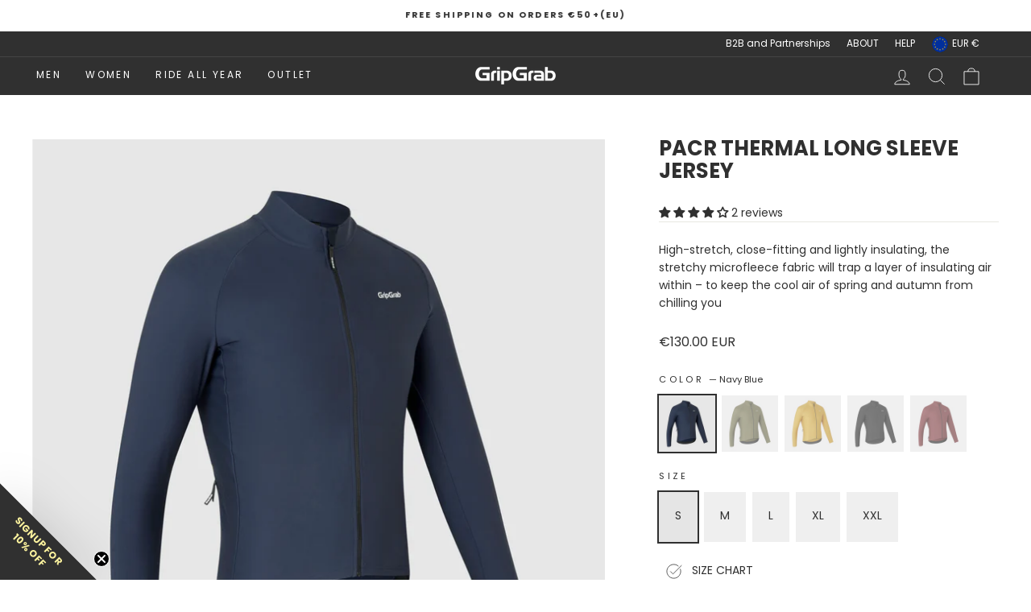

--- FILE ---
content_type: text/html; charset=utf-8
request_url: https://www.gripgrab.com/collections/all-products-except-gripster-gift-cards/products/thermapace-thermal-long-sleeve-jersey
body_size: 95388
content:
<!doctype html>
<html class="no-js" lang="en" dir="ltr">
<head>
	<!-- Added by AVADA SEO Suite -->
	
	<!-- /Added by AVADA SEO Suite -->
	<script id="pandectes-rules">
   /* PANDECTES-GDPR: DO NOT MODIFY AUTO GENERATED CODE OF THIS SCRIPT */
   
   window.PandectesSettings = {"store":{"id":15651561,"plan":"plus","theme":"SS25 OFFLINE VERSION","primaryLocale":"en","adminMode":false,"headless":false,"storefrontRootDomain":"","checkoutRootDomain":"","storefrontAccessToken":""},"tsPublished":1742482422,"declaration":{"showPurpose":false,"showProvider":false,"showDateGenerated":false},"language":{"unpublished":[],"languageMode":"Single","fallbackLanguage":"en","languageDetection":"browser","languagesSupported":[]},"texts":{"managed":{"headerText":{"en":"We respect your privacy"},"consentText":{"en":"We use cookies to personalise content and ads, to provide social media features and to analyse our traffic. We also share information about your use of our site with our social media, advertising and analytics partners who may combine it with other information that you’ve provided to them or that they’ve collected from your use of their services"},"linkText":{"en":"Learn more"},"imprintText":{"en":"Imprint"},"allowButtonText":{"en":"Accept"},"denyButtonText":{"en":"Decline"},"dismissButtonText":{"en":"Ok"},"leaveSiteButtonText":{"en":"Leave this site"},"preferencesButtonText":{"en":"Preferences"},"cookiePolicyText":{"en":"Cookie policy"},"preferencesPopupTitleText":{"en":"Manage consent preferences"},"preferencesPopupIntroText":{"en":"When you visit any web site, it may store or retrieve information on your browser, mostly in the form of cookies. This information might be about you, your preferences or your device and is mostly used to make the site work as you expect it to. The information does not usually directly identify you, but it can give you a more personalized web experience."},"preferencesPopupSaveButtonText":{"en":"Save preferences & exit"},"preferencesPopupCloseButtonText":{"en":"Close"},"preferencesPopupAcceptAllButtonText":{"en":"Accept all"},"preferencesPopupRejectAllButtonText":{"en":"Reject all"},"cookiesDetailsText":{"en":"Cookies details"},"preferencesPopupAlwaysAllowedText":{"en":"Always allowed"},"accessSectionParagraphText":{"en":"You have the right to be able to access your personal data at any time. This includes your account information, your order records as well as any GDPR related requests you have made so far. You have the right to request a full report of your data."},"accessSectionTitleText":{"en":"Data Portability"},"accessSectionAccountInfoActionText":{"en":"Personal data"},"accessSectionDownloadReportActionText":{"en":"Request export"},"accessSectionGDPRRequestsActionText":{"en":"Data subject requests"},"accessSectionOrdersRecordsActionText":{"en":"Orders"},"rectificationSectionParagraphText":{"en":"You have the right to request your data to be updated whenever you think it is appropriate."},"rectificationSectionTitleText":{"en":"Data Rectification"},"rectificationCommentPlaceholder":{"en":"Describe what you want to be updated"},"rectificationCommentValidationError":{"en":"Comment is required"},"rectificationSectionEditAccountActionText":{"en":"Request an update"},"erasureSectionTitleText":{"en":"Right to be Forgotten"},"erasureSectionParagraphText":{"en":"Use this option if you want to remove your personal and other data from our store. Keep in mind that this process will delete your account, so you will no longer be able to access or use it anymore."},"erasureSectionRequestDeletionActionText":{"en":"Request personal data deletion"},"consentDate":{"en":"Consent date"},"consentId":{"en":"Consent ID"},"consentSectionChangeConsentActionText":{"en":"Change consent preference"},"consentSectionConsentedText":{"en":"You consented to the cookies policy of this website on"},"consentSectionNoConsentText":{"en":"You have not consented to the cookies policy of this website."},"consentSectionTitleText":{"en":"Your cookie consent"},"consentStatus":{"en":"Consent preference"},"confirmationFailureMessage":{"en":"Your request was not verified. Please try again and if problem persists, contact store owner for assistance"},"confirmationFailureTitle":{"en":"A problem occurred"},"confirmationSuccessMessage":{"en":"We will soon get back to you as to your request."},"confirmationSuccessTitle":{"en":"Your request is verified"},"guestsSupportEmailFailureMessage":{"en":"Your request was not submitted. Please try again and if problem persists, contact store owner for assistance."},"guestsSupportEmailFailureTitle":{"en":"A problem occurred"},"guestsSupportEmailPlaceholder":{"en":"E-mail address"},"guestsSupportEmailSuccessMessage":{"en":"If you are registered as a customer of this store, you will soon receive an email with instructions on how to proceed."},"guestsSupportEmailSuccessTitle":{"en":"Thank you for your request"},"guestsSupportEmailValidationError":{"en":"Email is not valid"},"guestsSupportInfoText":{"en":"Please login with your customer account to further proceed."},"submitButton":{"en":"Submit"},"submittingButton":{"en":"Submitting..."},"cancelButton":{"en":"Cancel"},"declIntroText":{"en":"We use cookies to optimize website functionality, analyze the performance, and provide personalized experience to you. Some cookies are essential to make the website operate and function correctly. Those cookies cannot be disabled. In this window you can manage your preference of cookies."},"declName":{"en":"Name"},"declPurpose":{"en":"Purpose"},"declType":{"en":"Type"},"declRetention":{"en":"Retention"},"declProvider":{"en":"Provider"},"declFirstParty":{"en":"First-party"},"declThirdParty":{"en":"Third-party"},"declSeconds":{"en":"seconds"},"declMinutes":{"en":"minutes"},"declHours":{"en":"hours"},"declDays":{"en":"days"},"declMonths":{"en":"months"},"declYears":{"en":"years"},"declSession":{"en":"Session"},"declDomain":{"en":"Domain"},"declPath":{"en":"Path"}},"categories":{"strictlyNecessaryCookiesTitleText":{"en":"Strictly necessary cookies"},"strictlyNecessaryCookiesDescriptionText":{"en":"These cookies are essential in order to enable you to move around the website and use its features, such as accessing secure areas of the website. Without these cookies services you have asked for, like shopping baskets or e-billing, cannot be provided."},"functionalityCookiesTitleText":{"en":"Functionality cookies"},"functionalityCookiesDescriptionText":{"en":"These cookies allow the website to remember choices you make (such as your user name, language or the region you are in) and provide enhanced, more personal features. For instance, a website may be able to provide you with local weather reports or traffic news by storing in a cookie the region in which you are currently located. These cookies can also be used to remember changes you have made to text size, fonts and other parts of web pages that you can customise. They may also be used to provide services you have asked for such as watching a video or commenting on a blog. The information these cookies collect may be anonymised and they cannot track your browsing activity on other websites."},"performanceCookiesTitleText":{"en":"Performance cookies"},"performanceCookiesDescriptionText":{"en":"These cookies collect information about how visitors use a website, for instance which pages visitors go to most often, and if they get error messages from web pages. These cookies don’t collect information that identifies a visitor. All information these cookies collect is aggregated and therefore anonymous. It is only used to improve how a website works."},"targetingCookiesTitleText":{"en":"Targeting cookies"},"targetingCookiesDescriptionText":{"en":"These cookies are used to deliver adverts more relevant to you and your interests They are also used to limit the number of times you see an advertisement as well as help measure the effectiveness of the advertising campaign. They are usually placed by advertising networks with the website operator’s permission. They remember that you have visited a website and this information is shared with other organisations such as advertisers. Quite often targeting or advertising cookies will be linked to site functionality provided by the other organisation."},"unclassifiedCookiesTitleText":{"en":"Unclassified cookies"},"unclassifiedCookiesDescriptionText":{"en":"Unclassified cookies are cookies that we are in the process of classifying, together with the providers of individual cookies."}},"auto":{}},"library":{"previewMode":false,"fadeInTimeout":0,"defaultBlocked":7,"showLink":true,"showImprintLink":false,"showGoogleLink":false,"enabled":true,"cookie":{"expiryDays":365,"secure":true},"dismissOnScroll":false,"dismissOnWindowClick":false,"dismissOnTimeout":false,"palette":{"popup":{"background":"#FFFFFF","backgroundForCalculations":{"a":1,"b":255,"g":255,"r":255},"text":"#000000"},"button":{"background":"#000000","backgroundForCalculations":{"a":1,"b":0,"g":0,"r":0},"text":"#FFFFFF","textForCalculation":{"a":1,"b":255,"g":255,"r":255},"border":"transparent"}},"content":{"href":"https://gripgrabshop.myshopify.com/pages/privacy-policy","close":"&#10005;","target":"_blank","logo":""},"window":"<div role=\"dialog\" aria-live=\"polite\" aria-label=\"cookieconsent\" aria-describedby=\"cookieconsent:desc\" id=\"pandectes-banner\" class=\"cc-window-wrapper cc-overlay-wrapper\"><div class=\"pd-cookie-banner-window cc-window {{classes}}\"><!--googleoff: all-->{{children}}<!--googleon: all--></div></div>","compliance":{"opt-both":"<div class=\"cc-compliance cc-highlight\">{{deny}}{{allow}}</div>"},"type":"opt-both","layouts":{"basic":"{{messagelink}}{{compliance}}"},"position":"overlay","theme":"block","revokable":false,"animateRevokable":true,"static":false,"autoAttach":true,"hasTransition":true,"blacklistPage":[""],"elements":{"close":"<button aria-label=\"dismiss cookie message\" type=\"button\" tabindex=\"0\" class=\"cc-close\">{{close}}</button>","dismiss":"<button aria-label=\"dismiss cookie message\" type=\"button\" tabindex=\"0\" class=\"cc-btn cc-btn-decision cc-dismiss\">{{dismiss}}</button>","allow":"<button aria-label=\"allow cookies\" type=\"button\" tabindex=\"0\" class=\"cc-btn cc-btn-decision cc-allow\">{{allow}}</button>","deny":"<button aria-label=\"deny cookies\" type=\"button\" tabindex=\"0\" class=\"cc-btn cc-btn-decision cc-deny\">{{deny}}</button>","preferences":"<button aria-label=\"settings cookies\" tabindex=\"0\" type=\"button\" class=\"cc-btn cc-settings\" onclick=\"Pandectes.fn.openPreferences()\">{{preferences}}</button>"}},"geolocation":{"brOnly":false,"caOnly":true,"euOnly":true},"dsr":{"guestsSupport":false,"accessSectionDownloadReportAuto":false},"banner":{"resetTs":1603100676,"extraCss":"        .cc-banner-logo {max-width: 31em!important;}    @media(min-width: 768px) {.cc-window.cc-floating{max-width: 31em!important;width: 31em!important;}}    .cc-message, .pd-cookie-banner-window .cc-header, .cc-logo {text-align: center}    .cc-window-wrapper{z-index: 16777100;-webkit-transition: opacity 1s ease;  transition: opacity 1s ease;}    .cc-window{padding: 39px!important;z-index: 16777100;font-size: 14px!important;font-family: inherit;}    .pd-cookie-banner-window .cc-header{font-size: 14px!important;font-family: inherit;}    .pd-cp-ui{font-family: inherit; background-color: #FFFFFF;color:#000000;}    button.pd-cp-btn, a.pd-cp-btn{background-color:#000000;color:#FFFFFF!important;}    input + .pd-cp-preferences-slider{background-color: rgba(0, 0, 0, 0.3)}    .pd-cp-scrolling-section::-webkit-scrollbar{background-color: rgba(0, 0, 0, 0.3)}    input:checked + .pd-cp-preferences-slider{background-color: rgba(0, 0, 0, 1)}    .pd-cp-scrolling-section::-webkit-scrollbar-thumb {background-color: rgba(0, 0, 0, 1)}    .pd-cp-ui-close{color:#000000;}    .pd-cp-preferences-slider:before{background-color: #FFFFFF}    .pd-cp-title:before {border-color: #000000!important}    .pd-cp-preferences-slider{background-color:#000000}    .pd-cp-toggle{color:#000000!important}    @media(max-width:699px) {.pd-cp-ui-close-top svg {fill: #000000}}    .pd-cp-toggle:hover,.pd-cp-toggle:visited,.pd-cp-toggle:active{color:#000000!important}    .pd-cookie-banner-window {box-shadow: 0 0 18px rgb(0 0 0 / 20%);}  ","customJavascript":{},"showPoweredBy":false,"logoHeight":40,"hybridStrict":false,"cookiesBlockedByDefault":"7","isActive":true,"implicitSavePreferences":false,"cookieIcon":false,"blockBots":false,"showCookiesDetails":false,"hasTransition":true,"blockingPage":false,"showOnlyLandingPage":false,"leaveSiteUrl":"https://www.google.com","linkRespectStoreLang":false},"cookies":{"0":[{"name":"_secure_session_id","type":"http","domain":"www.gripgrab.com","path":"/","provider":"Shopify","firstParty":true,"retention":"1 year(s)","expires":1,"unit":"declYears","purpose":{"en":"Used in connection with navigation through a storefront."}}],"1":[{"name":"__cfduid","type":"http","domain":".www.gripgrab.com","path":"/","provider":"CloudFlare","firstParty":true,"retention":"1 day(s)","expires":1,"unit":"declDays","purpose":{"en":"Cookie is placed by CloudFlare to Identify trusted web traffic."}},{"name":"secure_customer_sig","type":"http","domain":"www.gripgrab.com","path":"/","provider":"Shopify","firstParty":true,"retention":"1 day(s)","expires":1,"unit":"declDays","purpose":{"en":"Used in connection with customer login."}},{"name":"fsb_previous_pathname","type":"http","domain":"www.gripgrab.com","path":"/","provider":"Hextom","firstParty":true,"retention":"Session","expires":1,"unit":"declDays","purpose":{"en":"Used by Hextom apps"}},{"name":"_pay_session","type":"http","domain":"www.gripgrab.com","path":"/","provider":"Shopify","firstParty":true,"retention":"1 day(s)","expires":1,"unit":"declDays","purpose":{"en":"The cookie is necessary for the secure checkout and payment function on the website. This function is provided by shopify.com."}},{"name":"_shopify_country","type":"http","domain":"www.gripgrab.com","path":"/","provider":"Shopify","firstParty":true,"retention":"1 day(s)","expires":1,"unit":"declDays","purpose":{"en":"Cookie is placed by Shopify to store location data."}},{"name":"cart","type":"http","domain":"www.gripgrab.com","path":"/","provider":"Shopify","firstParty":true,"retention":"1 day(s)","expires":1,"unit":"declDays","purpose":{"en":"Necessary for the shopping cart functionality on the website."}},{"name":"cart_currency","type":"http","domain":"www.gripgrab.com","path":"/","provider":"Shopify","firstParty":true,"retention":"1 day(s)","expires":1,"unit":"declDays","purpose":{"en":"The cookie is necessary for the secure checkout and payment function on the website. This function is provided by shopify.com."}},{"name":"cart_sig","type":"http","domain":"www.gripgrab.com","path":"/","provider":"Shopify","firstParty":true,"retention":"1 day(s)","expires":1,"unit":"declDays","purpose":{"en":"Shopify analytics."}},{"name":"cart_ts","type":"http","domain":"www.gripgrab.com","path":"/","provider":"Shopify","firstParty":true,"retention":"1 day(s)","expires":1,"unit":"declDays","purpose":{"en":"Used in connection with checkout."}},{"name":"shopify_pay_redirect","type":"http","domain":"www.gripgrab.com","path":"/","provider":"Shopify","firstParty":true,"retention":"1 day(s)","expires":1,"unit":"declDays","purpose":{"en":"The cookie is necessary for the secure checkout and payment function on the website. This function is provided by shopify.com."}},{"name":"_pandectes_gdpr","type":"http","domain":"www.gripgrab.com","path":"/","provider":"Pandectes","firstParty":true,"retention":"1 year(s)","expires":1,"unit":"declYears","purpose":{"en":"Used for the functionality of the cookies consent banner."}}],"2":[{"name":"_shopify_fs","type":"http","domain":".gripgrab.com","path":"/","provider":"Shopify","firstParty":true,"retention":"1 day(s)","expires":1,"unit":"declDays","purpose":{"en":"Shopify analytics."}},{"name":"_orig_referrer","type":"http","domain":".gripgrab.com","path":"/","provider":"Shopify","firstParty":true,"retention":"1 day(s)","expires":1,"unit":"declDays","purpose":{"en":"Tracks landing pages."}},{"name":"_landing_page","type":"http","domain":".gripgrab.com","path":"/","provider":"Shopify","firstParty":true,"retention":"1 day(s)","expires":1,"unit":"declDays","purpose":{"en":"Tracks landing pages."}},{"name":"_shopify_s","type":"http","domain":".gripgrab.com","path":"/","provider":"Shopify","firstParty":true,"retention":"1 day(s)","expires":1,"unit":"declDays","purpose":{"en":"Shopify analytics."}},{"name":"_shopify_y","type":"http","domain":".gripgrab.com","path":"/","provider":"Shopify","firstParty":true,"retention":"1 day(s)","expires":1,"unit":"declDays","purpose":{"en":"Shopify analytics."}},{"name":"_shopify_sa_t","type":"http","domain":".gripgrab.com","path":"/","provider":"Shopify","firstParty":true,"retention":"1 day(s)","expires":1,"unit":"declDays","purpose":{"en":"Shopify analytics relating to marketing & referrals."}},{"name":"_shopify_sa_p","type":"http","domain":".gripgrab.com","path":"/","provider":"Shopify","firstParty":true,"retention":"1 day(s)","expires":1,"unit":"declDays","purpose":{"en":"Shopify analytics relating to marketing & referrals."}},{"name":"_ga","type":"http","domain":".gripgrab.com","path":"/","provider":"Google","firstParty":true,"retention":"1 day(s)","expires":1,"unit":"declDays","purpose":{"en":"Cookie is set by Google Analytics with unknown functionality"}},{"name":"_gid","type":"http","domain":".gripgrab.com","path":"/","provider":"Google","firstParty":true,"retention":"1 day(s)","expires":1,"unit":"declDays","purpose":{"en":"Cookie is placed by Google Analytics to count and track pageviews."}},{"name":"_gat","type":"http","domain":".gripgrab.com","path":"/","provider":"Google","firstParty":true,"retention":"1 day(s)","expires":1,"unit":"declDays","purpose":{"en":"Cookie is placed by Google Analytics to filter requests from bots."}}],"4":[{"name":"_y","type":"http","domain":".gripgrab.com","path":"/","provider":"Shopify","firstParty":true,"retention":"1 day(s)","expires":1,"unit":"declDays","purpose":{"en":"Shopify analytics."}},{"name":"_s","type":"http","domain":".gripgrab.com","path":"/","provider":"Shopify","firstParty":true,"retention":"1 day(s)","expires":1,"unit":"declDays","purpose":{"en":"Shopify analytics."}},{"name":"_fbp","type":"http","domain":".gripgrab.com","path":"/","provider":"Facebook","firstParty":true,"retention":"1 day(s)","expires":1,"unit":"declDays","purpose":{"en":"Cookie is placed by Facebook to track visits across websites."}},{"name":"fr","type":"http","domain":".facebook.com","path":"/","provider":"Facebook","firstParty":false,"retention":"1 day(s)","expires":1,"unit":"declDays","purpose":{"en":"Is used to deliver, measure and improve the relevancy of ads"}},{"name":"_gcl_au","type":"http","domain":".gripgrab.com","path":"/","provider":"Google","firstParty":false,"retention":"1 year(s)","expires":1,"unit":"declYears","purpose":{"en":"Cookie is placed by Google Tag Manager to track conversions."}},{"name":"__kla_id","type":"http","domain":"www.gripgrab.com","path":"/","provider":"Klaviyo","firstParty":true,"retention":"1 year(s)","expires":1,"unit":"declYears","purpose":{"en":"Tracks when someone clicks through a Klaviyo email to your website"}}],"8":[{"name":"ATN","type":"http","domain":".atdmt.com","path":"/","provider":"Unknown","firstParty":false,"retention":"1 day(s)","expires":1,"unit":"declDays","purpose":{"en":""}},{"name":"fsb_total_price_88450","type":"http","domain":"www.gripgrab.com","path":"/","provider":"Unknown","firstParty":true,"retention":"Session","expires":1,"unit":"declDays","purpose":{"en":""}},{"name":"_sctr","type":"http","domain":".gripgrab.com","path":"/","provider":"Unknown","firstParty":false,"retention":"1 year(s)","expires":1,"unit":"declYears","purpose":{"en":""}},{"name":"_scid","type":"http","domain":".gripgrab.com","path":"/","provider":"Unknown","firstParty":false,"retention":"1 year(s)","expires":1,"unit":"declYears","purpose":{"en":""}},{"name":"_ga_QC9GWMDE6P","type":"http","domain":".gripgrab.com","path":"/","provider":"Unknown","firstParty":false,"retention":"1 year(s)","expires":1,"unit":"declYears","purpose":{"en":""}},{"name":"localization","type":"http","domain":"www.gripgrab.com","path":"/","provider":"Unknown","firstParty":true,"retention":"1 year(s)","expires":1,"unit":"declYears","purpose":{"en":""}}]},"blocker":{"isActive":false,"googleConsentMode":{"id":"GTM-K7K3KQ64","analyticsId":"","adwordsId":"","isActive":true,"adStorageCategory":4,"analyticsStorageCategory":2,"personalizationStorageCategory":1,"functionalityStorageCategory":1,"customEvent":false,"securityStorageCategory":0,"redactData":true,"urlPassthrough":false,"dataLayerProperty":"dataLayer","waitForUpdate":500,"useNativeChannel":false},"facebookPixel":{"id":"","isActive":false,"ldu":false},"microsoft":{"isActive":false,"uetTags":""},"rakuten":{"isActive":false,"cmp":false,"ccpa":false},"klaviyoIsActive":false,"gpcIsActive":true,"defaultBlocked":7,"patterns":{"whiteList":[],"blackList":{"1":[],"2":[],"4":[],"8":[]},"iframesWhiteList":[],"iframesBlackList":{"1":[],"2":[],"4":[],"8":[]},"beaconsWhiteList":[],"beaconsBlackList":{"1":[],"2":[],"4":[],"8":[]}}}}
   
   !function(){"use strict";window.PandectesRules=window.PandectesRules||{},window.PandectesRules.manualBlacklist={1:[],2:[],4:[]},window.PandectesRules.blacklistedIFrames={1:[],2:[],4:[]},window.PandectesRules.blacklistedCss={1:[],2:[],4:[]},window.PandectesRules.blacklistedBeacons={1:[],2:[],4:[]};var e="javascript/blocked";function t(e){return new RegExp(e.replace(/[/\\.+?$()]/g,"\\$&").replace("*","(.*)"))}var n=function(e){var t=arguments.length>1&&void 0!==arguments[1]?arguments[1]:"log";new URLSearchParams(window.location.search).get("log")&&console[t]("PandectesRules: ".concat(e))};function a(e){var t=document.createElement("script");t.async=!0,t.src=e,document.head.appendChild(t)}function r(e,t){var n=Object.keys(e);if(Object.getOwnPropertySymbols){var a=Object.getOwnPropertySymbols(e);t&&(a=a.filter((function(t){return Object.getOwnPropertyDescriptor(e,t).enumerable}))),n.push.apply(n,a)}return n}function o(e){for(var t=1;t<arguments.length;t++){var n=null!=arguments[t]?arguments[t]:{};t%2?r(Object(n),!0).forEach((function(t){s(e,t,n[t])})):Object.getOwnPropertyDescriptors?Object.defineProperties(e,Object.getOwnPropertyDescriptors(n)):r(Object(n)).forEach((function(t){Object.defineProperty(e,t,Object.getOwnPropertyDescriptor(n,t))}))}return e}function i(e){var t=function(e,t){if("object"!=typeof e||!e)return e;var n=e[Symbol.toPrimitive];if(void 0!==n){var a=n.call(e,t||"default");if("object"!=typeof a)return a;throw new TypeError("@@toPrimitive must return a primitive value.")}return("string"===t?String:Number)(e)}(e,"string");return"symbol"==typeof t?t:t+""}function s(e,t,n){return(t=i(t))in e?Object.defineProperty(e,t,{value:n,enumerable:!0,configurable:!0,writable:!0}):e[t]=n,e}function c(e,t){return function(e){if(Array.isArray(e))return e}(e)||function(e,t){var n=null==e?null:"undefined"!=typeof Symbol&&e[Symbol.iterator]||e["@@iterator"];if(null!=n){var a,r,o,i,s=[],c=!0,l=!1;try{if(o=(n=n.call(e)).next,0===t){if(Object(n)!==n)return;c=!1}else for(;!(c=(a=o.call(n)).done)&&(s.push(a.value),s.length!==t);c=!0);}catch(e){l=!0,r=e}finally{try{if(!c&&null!=n.return&&(i=n.return(),Object(i)!==i))return}finally{if(l)throw r}}return s}}(e,t)||d(e,t)||function(){throw new TypeError("Invalid attempt to destructure non-iterable instance.\nIn order to be iterable, non-array objects must have a [Symbol.iterator]() method.")}()}function l(e){return function(e){if(Array.isArray(e))return u(e)}(e)||function(e){if("undefined"!=typeof Symbol&&null!=e[Symbol.iterator]||null!=e["@@iterator"])return Array.from(e)}(e)||d(e)||function(){throw new TypeError("Invalid attempt to spread non-iterable instance.\nIn order to be iterable, non-array objects must have a [Symbol.iterator]() method.")}()}function d(e,t){if(e){if("string"==typeof e)return u(e,t);var n=Object.prototype.toString.call(e).slice(8,-1);return"Object"===n&&e.constructor&&(n=e.constructor.name),"Map"===n||"Set"===n?Array.from(e):"Arguments"===n||/^(?:Ui|I)nt(?:8|16|32)(?:Clamped)?Array$/.test(n)?u(e,t):void 0}}function u(e,t){(null==t||t>e.length)&&(t=e.length);for(var n=0,a=new Array(t);n<t;n++)a[n]=e[n];return a}var f=window.PandectesRulesSettings||window.PandectesSettings,g=!(void 0===window.dataLayer||!Array.isArray(window.dataLayer)||!window.dataLayer.some((function(e){return"pandectes_full_scan"===e.event}))),p=function(){var e,t=arguments.length>0&&void 0!==arguments[0]?arguments[0]:"_pandectes_gdpr",n=("; "+document.cookie).split("; "+t+"=");if(n.length<2)e={};else{var a=n.pop().split(";");e=window.atob(a.shift())}var r=function(e){try{return JSON.parse(e)}catch(e){return!1}}(e);return!1!==r?r:e}(),y=f.banner.isActive,h=f.blocker,w=h.defaultBlocked,v=h.patterns,m=p&&null!==p.preferences&&void 0!==p.preferences?p.preferences:null,b=g?0:y?null===m?w:m:0,_={1:!(1&b),2:!(2&b),4:!(4&b)},k=v.blackList,S=v.whiteList,L=v.iframesBlackList,C=v.iframesWhiteList,A=v.beaconsBlackList,P=v.beaconsWhiteList,O={blackList:[],whiteList:[],iframesBlackList:{1:[],2:[],4:[],8:[]},iframesWhiteList:[],beaconsBlackList:{1:[],2:[],4:[],8:[]},beaconsWhiteList:[]};[1,2,4].map((function(e){var n;_[e]||((n=O.blackList).push.apply(n,l(k[e].length?k[e].map(t):[])),O.iframesBlackList[e]=L[e].length?L[e].map(t):[],O.beaconsBlackList[e]=A[e].length?A[e].map(t):[])})),O.whiteList=S.length?S.map(t):[],O.iframesWhiteList=C.length?C.map(t):[],O.beaconsWhiteList=P.length?P.map(t):[];var E={scripts:[],iframes:{1:[],2:[],4:[]},beacons:{1:[],2:[],4:[]},css:{1:[],2:[],4:[]}},I=function(t,n){return t&&(!n||n!==e)&&(!O.blackList||O.blackList.some((function(e){return e.test(t)})))&&(!O.whiteList||O.whiteList.every((function(e){return!e.test(t)})))},j=function(e,t){var n=O.iframesBlackList[t],a=O.iframesWhiteList;return e&&(!n||n.some((function(t){return t.test(e)})))&&(!a||a.every((function(t){return!t.test(e)})))},B=function(e,t){var n=O.beaconsBlackList[t],a=O.beaconsWhiteList;return e&&(!n||n.some((function(t){return t.test(e)})))&&(!a||a.every((function(t){return!t.test(e)})))},T=new MutationObserver((function(e){for(var t=0;t<e.length;t++)for(var n=e[t].addedNodes,a=0;a<n.length;a++){var r=n[a],o=r.dataset&&r.dataset.cookiecategory;if(1===r.nodeType&&"LINK"===r.tagName){var i=r.dataset&&r.dataset.href;if(i&&o)switch(o){case"functionality":case"C0001":E.css[1].push(i);break;case"performance":case"C0002":E.css[2].push(i);break;case"targeting":case"C0003":E.css[4].push(i)}}}})),R=new MutationObserver((function(t){for(var a=0;a<t.length;a++)for(var r=t[a].addedNodes,o=function(){var t=r[i],a=t.src||t.dataset&&t.dataset.src,o=t.dataset&&t.dataset.cookiecategory;if(1===t.nodeType&&"IFRAME"===t.tagName){if(a){var s=!1;j(a,1)||"functionality"===o||"C0001"===o?(s=!0,E.iframes[1].push(a)):j(a,2)||"performance"===o||"C0002"===o?(s=!0,E.iframes[2].push(a)):(j(a,4)||"targeting"===o||"C0003"===o)&&(s=!0,E.iframes[4].push(a)),s&&(t.removeAttribute("src"),t.setAttribute("data-src",a))}}else if(1===t.nodeType&&"IMG"===t.tagName){if(a){var c=!1;B(a,1)?(c=!0,E.beacons[1].push(a)):B(a,2)?(c=!0,E.beacons[2].push(a)):B(a,4)&&(c=!0,E.beacons[4].push(a)),c&&(t.removeAttribute("src"),t.setAttribute("data-src",a))}}else if(1===t.nodeType&&"SCRIPT"===t.tagName){var l=t.type,d=!1;if(I(a,l)?(n("rule blocked: ".concat(a)),d=!0):a&&o?n("manually blocked @ ".concat(o,": ").concat(a)):o&&n("manually blocked @ ".concat(o,": inline code")),d){E.scripts.push([t,l]),t.type=e;t.addEventListener("beforescriptexecute",(function n(a){t.getAttribute("type")===e&&a.preventDefault(),t.removeEventListener("beforescriptexecute",n)})),t.parentElement&&t.parentElement.removeChild(t)}}},i=0;i<r.length;i++)o()})),D=document.createElement,z={src:Object.getOwnPropertyDescriptor(HTMLScriptElement.prototype,"src"),type:Object.getOwnPropertyDescriptor(HTMLScriptElement.prototype,"type")};window.PandectesRules.unblockCss=function(e){var t=E.css[e]||[];t.length&&n("Unblocking CSS for ".concat(e)),t.forEach((function(e){var t=document.querySelector('link[data-href^="'.concat(e,'"]'));t.removeAttribute("data-href"),t.href=e})),E.css[e]=[]},window.PandectesRules.unblockIFrames=function(e){var t=E.iframes[e]||[];t.length&&n("Unblocking IFrames for ".concat(e)),O.iframesBlackList[e]=[],t.forEach((function(e){var t=document.querySelector('iframe[data-src^="'.concat(e,'"]'));t.removeAttribute("data-src"),t.src=e})),E.iframes[e]=[]},window.PandectesRules.unblockBeacons=function(e){var t=E.beacons[e]||[];t.length&&n("Unblocking Beacons for ".concat(e)),O.beaconsBlackList[e]=[],t.forEach((function(e){var t=document.querySelector('img[data-src^="'.concat(e,'"]'));t.removeAttribute("data-src"),t.src=e})),E.beacons[e]=[]},window.PandectesRules.unblockInlineScripts=function(e){var t=1===e?"functionality":2===e?"performance":"targeting",a=document.querySelectorAll('script[type="javascript/blocked"][data-cookiecategory="'.concat(t,'"]'));n("unblockInlineScripts: ".concat(a.length," in ").concat(t)),a.forEach((function(e){var t=document.createElement("script");t.type="text/javascript",e.hasAttribute("src")?t.src=e.getAttribute("src"):t.textContent=e.textContent,document.head.appendChild(t),e.parentNode.removeChild(e)}))},window.PandectesRules.unblockInlineCss=function(e){var t=1===e?"functionality":2===e?"performance":"targeting",a=document.querySelectorAll('link[data-cookiecategory="'.concat(t,'"]'));n("unblockInlineCss: ".concat(a.length," in ").concat(t)),a.forEach((function(e){e.href=e.getAttribute("data-href")}))},window.PandectesRules.unblock=function(e){e.length<1?(O.blackList=[],O.whiteList=[],O.iframesBlackList=[],O.iframesWhiteList=[]):(O.blackList&&(O.blackList=O.blackList.filter((function(t){return e.every((function(e){return"string"==typeof e?!t.test(e):e instanceof RegExp?t.toString()!==e.toString():void 0}))}))),O.whiteList&&(O.whiteList=[].concat(l(O.whiteList),l(e.map((function(e){if("string"==typeof e){var n=".*"+t(e)+".*";if(O.whiteList.every((function(e){return e.toString()!==n.toString()})))return new RegExp(n)}else if(e instanceof RegExp&&O.whiteList.every((function(t){return t.toString()!==e.toString()})))return e;return null})).filter(Boolean)))));var a=0;l(E.scripts).forEach((function(e,t){var n=c(e,2),r=n[0],o=n[1];if(function(e){var t=e.getAttribute("src");return O.blackList&&O.blackList.every((function(e){return!e.test(t)}))||O.whiteList&&O.whiteList.some((function(e){return e.test(t)}))}(r)){for(var i=document.createElement("script"),s=0;s<r.attributes.length;s++){var l=r.attributes[s];"src"!==l.name&&"type"!==l.name&&i.setAttribute(l.name,r.attributes[s].value)}i.setAttribute("src",r.src),i.setAttribute("type",o||"application/javascript"),document.head.appendChild(i),E.scripts.splice(t-a,1),a++}})),0==O.blackList.length&&0===O.iframesBlackList[1].length&&0===O.iframesBlackList[2].length&&0===O.iframesBlackList[4].length&&0===O.beaconsBlackList[1].length&&0===O.beaconsBlackList[2].length&&0===O.beaconsBlackList[4].length&&(n("Disconnecting observers"),R.disconnect(),T.disconnect())};var x=f.store,M=x.adminMode,N=x.headless,U=x.storefrontRootDomain,q=x.checkoutRootDomain,F=x.storefrontAccessToken,W=f.banner.isActive,H=f.blocker.defaultBlocked;W&&function(e){if(window.Shopify&&window.Shopify.customerPrivacy)e();else{var t=null;window.Shopify&&window.Shopify.loadFeatures&&window.Shopify.trackingConsent?e():t=setInterval((function(){window.Shopify&&window.Shopify.loadFeatures&&(clearInterval(t),window.Shopify.loadFeatures([{name:"consent-tracking-api",version:"0.1"}],(function(t){t?n("Shopify.customerPrivacy API - failed to load"):(n("shouldShowBanner() -> ".concat(window.Shopify.trackingConsent.shouldShowBanner()," | saleOfDataRegion() -> ").concat(window.Shopify.trackingConsent.saleOfDataRegion())),e())})))}),10)}}((function(){!function(){var e=window.Shopify.trackingConsent;if(!1!==e.shouldShowBanner()||null!==m||7!==H)try{var t=M&&!(window.Shopify&&window.Shopify.AdminBarInjector),a={preferences:!(1&b)||g||t,analytics:!(2&b)||g||t,marketing:!(4&b)||g||t};N&&(a.headlessStorefront=!0,a.storefrontRootDomain=null!=U&&U.length?U:window.location.hostname,a.checkoutRootDomain=null!=q&&q.length?q:"checkout.".concat(window.location.hostname),a.storefrontAccessToken=null!=F&&F.length?F:""),e.firstPartyMarketingAllowed()===a.marketing&&e.analyticsProcessingAllowed()===a.analytics&&e.preferencesProcessingAllowed()===a.preferences||e.setTrackingConsent(a,(function(e){e&&e.error?n("Shopify.customerPrivacy API - failed to setTrackingConsent"):n("setTrackingConsent(".concat(JSON.stringify(a),")"))}))}catch(e){n("Shopify.customerPrivacy API - exception")}}(),function(){if(N){var e=window.Shopify.trackingConsent,t=e.currentVisitorConsent();if(navigator.globalPrivacyControl&&""===t.sale_of_data){var a={sale_of_data:!1,headlessStorefront:!0};a.storefrontRootDomain=null!=U&&U.length?U:window.location.hostname,a.checkoutRootDomain=null!=q&&q.length?q:"checkout.".concat(window.location.hostname),a.storefrontAccessToken=null!=F&&F.length?F:"",e.setTrackingConsent(a,(function(e){e&&e.error?n("Shopify.customerPrivacy API - failed to setTrackingConsent({".concat(JSON.stringify(a),")")):n("setTrackingConsent(".concat(JSON.stringify(a),")"))}))}}}()}));var G=["AT","BE","BG","HR","CY","CZ","DK","EE","FI","FR","DE","GR","HU","IE","IT","LV","LT","LU","MT","NL","PL","PT","RO","SK","SI","ES","SE","GB","LI","NO","IS"],J="[Pandectes :: Google Consent Mode debug]:";function V(){var e=arguments.length<=0?void 0:arguments[0],t=arguments.length<=1?void 0:arguments[1],n=arguments.length<=2?void 0:arguments[2];if("consent"!==e)return"config"===e?"config":void 0;var a=n.ad_storage,r=n.ad_user_data,o=n.ad_personalization,i=n.functionality_storage,s=n.analytics_storage,c=n.personalization_storage,l={Command:e,Mode:t,ad_storage:a,ad_user_data:r,ad_personalization:o,functionality_storage:i,analytics_storage:s,personalization_storage:c,security_storage:n.security_storage};return console.table(l),"default"===t&&("denied"===a&&"denied"===r&&"denied"===o&&"denied"===i&&"denied"===s&&"denied"===c||console.warn("".concat(J,' all types in a "default" command should be set to "denied" except for security_storage that should be set to "granted"'))),t}var K=!1,Z=!1;function $(e){e&&("default"===e?(K=!0,Z&&console.warn("".concat(J,' "default" command was sent but there was already an "update" command before it.'))):"update"===e?(Z=!0,K||console.warn("".concat(J,' "update" command was sent but there was no "default" command before it.'))):"config"===e&&(K||console.warn("".concat(J,' a tag read consent state before a "default" command was sent.'))))}var Y=f.banner,Q=Y.isActive,X=Y.hybridStrict,ee=f.geolocation,te=ee.caOnly,ne=void 0!==te&&te,ae=ee.euOnly,re=void 0!==ae&&ae,oe=ee.brOnly,ie=void 0!==oe&&oe,se=ee.jpOnly,ce=void 0!==se&&se,le=ee.thOnly,de=void 0!==le&&le,ue=ee.chOnly,fe=void 0!==ue&&ue,ge=ee.zaOnly,pe=void 0!==ge&&ge,ye=ee.canadaOnly,he=void 0!==ye&&ye,we=ee.globalVisibility,ve=void 0===we||we,me=f.blocker,be=me.defaultBlocked,_e=void 0===be?7:be,ke=me.googleConsentMode,Se=ke.isActive,Le=ke.customEvent,Ce=ke.id,Ae=void 0===Ce?"":Ce,Pe=ke.analyticsId,Oe=void 0===Pe?"":Pe,Ee=ke.adwordsId,Ie=void 0===Ee?"":Ee,je=ke.redactData,Be=ke.urlPassthrough,Te=ke.adStorageCategory,Re=ke.analyticsStorageCategory,De=ke.functionalityStorageCategory,ze=ke.personalizationStorageCategory,xe=ke.securityStorageCategory,Me=ke.dataLayerProperty,Ne=void 0===Me?"dataLayer":Me,Ue=ke.waitForUpdate,qe=void 0===Ue?0:Ue,Fe=ke.useNativeChannel,We=void 0!==Fe&&Fe,He=ke.debugMode,Ge=void 0!==He&&He;function Je(){window[Ne].push(arguments)}window[Ne]=window[Ne]||[];var Ve,Ke,Ze,$e={hasInitialized:!1,useNativeChannel:!1,ads_data_redaction:!1,url_passthrough:!1,data_layer_property:"dataLayer",storage:{ad_storage:"granted",ad_user_data:"granted",ad_personalization:"granted",analytics_storage:"granted",functionality_storage:"granted",personalization_storage:"granted",security_storage:"granted"}};if(Q&&Se){Ge&&(Ve=Ne||"dataLayer",window[Ve].forEach((function(e){$(V.apply(void 0,l(e)))})),window[Ve].push=function(){for(var e=arguments.length,t=new Array(e),n=0;n<e;n++)t[n]=arguments[n];return $(V.apply(void 0,l(t[0]))),Array.prototype.push.apply(this,t)});var Ye=_e&Te?"denied":"granted",Qe=_e&Re?"denied":"granted",Xe=_e&De?"denied":"granted",et=_e&ze?"denied":"granted",tt=_e&xe?"denied":"granted";$e.hasInitialized=!0,$e.useNativeChannel=We,$e.url_passthrough=Be,$e.ads_data_redaction="denied"===Ye&&je,$e.storage.ad_storage=Ye,$e.storage.ad_user_data=Ye,$e.storage.ad_personalization=Ye,$e.storage.analytics_storage=Qe,$e.storage.functionality_storage=Xe,$e.storage.personalization_storage=et,$e.storage.security_storage=tt,$e.data_layer_property=Ne||"dataLayer",Je("set","developer_id.dMTZkMj",!0),$e.ads_data_redaction&&Je("set","ads_data_redaction",$e.ads_data_redaction),$e.url_passthrough&&Je("set","url_passthrough",$e.url_passthrough),function(){var e=b!==_e?{wait_for_update:qe||500}:qe?{wait_for_update:qe}:{};ve&&!X?Je("consent","default",o(o({},$e.storage),e)):(Je("consent","default",o(o(o({},$e.storage),e),{},{region:[].concat(l(re||X?G:[]),l(ne&&!X?["US-CA","US-VA","US-CT","US-UT","US-CO"]:[]),l(ie&&!X?["BR"]:[]),l(ce&&!X?["JP"]:[]),l(he&&!X?["CA"]:[]),l(de&&!X?["TH"]:[]),l(fe&&!X?["CH"]:[]),l(pe&&!X?["ZA"]:[]))})),Je("consent","default",{ad_storage:"granted",ad_user_data:"granted",ad_personalization:"granted",analytics_storage:"granted",functionality_storage:"granted",personalization_storage:"granted",security_storage:"granted"}));if(null!==m){var t=b&Te?"denied":"granted",n=b&Re?"denied":"granted",r=b&De?"denied":"granted",i=b&ze?"denied":"granted",s=b&xe?"denied":"granted";$e.storage.ad_storage=t,$e.storage.ad_user_data=t,$e.storage.ad_personalization=t,$e.storage.analytics_storage=n,$e.storage.functionality_storage=r,$e.storage.personalization_storage=i,$e.storage.security_storage=s,Je("consent","update",$e.storage)}(Ae.length||Oe.length||Ie.length)&&(window[$e.data_layer_property].push({"pandectes.start":(new Date).getTime(),event:"pandectes-rules.min.js"}),(Oe.length||Ie.length)&&Je("js",new Date));var c="https://www.googletagmanager.com";if(Ae.length){var d=Ae.split(",");window[$e.data_layer_property].push({"gtm.start":(new Date).getTime(),event:"gtm.js"});for(var u=0;u<d.length;u++){var f="dataLayer"!==$e.data_layer_property?"&l=".concat($e.data_layer_property):"";a("".concat(c,"/gtm.js?id=").concat(d[u].trim()).concat(f))}}if(Oe.length)for(var g=Oe.split(","),p=0;p<g.length;p++){var y=g[p].trim();y.length&&(a("".concat(c,"/gtag/js?id=").concat(y)),Je("config",y,{send_page_view:!1}))}if(Ie.length)for(var h=Ie.split(","),w=0;w<h.length;w++){var v=h[w].trim();v.length&&(a("".concat(c,"/gtag/js?id=").concat(v)),Je("config",v,{allow_enhanced_conversions:!0}))}}()}Q&&Le&&(Ze={event:"Pandectes_Consent_Update",pandectes_status:7===(Ke=b)?"deny":0===Ke?"allow":"mixed",pandectes_categories:{C0000:"allow",C0001:_[1]?"allow":"deny",C0002:_[2]?"allow":"deny",C0003:_[4]?"allow":"deny"}},window[Ne].push(Ze),null!==m&&function(e){if(window.Shopify&&window.Shopify.analytics)e();else{var t=null;window.Shopify&&window.Shopify.analytics?e():t=setInterval((function(){window.Shopify&&window.Shopify.analytics&&(clearInterval(t),e())}),10)}}((function(){window.Shopify.analytics.publish("Pandectes_Consent_Update",Ze)})));var nt=f.blocker,at=nt.klaviyoIsActive,rt=nt.googleConsentMode.adStorageCategory;at&&window.addEventListener("PandectesEvent_OnConsent",(function(e){var t=e.detail.preferences;if(null!=t){var n=t&rt?"denied":"granted";void 0!==window.klaviyo&&window.klaviyo.isIdentified()&&window.klaviyo.push(["identify",{ad_personalization:n,ad_user_data:n}])}})),f.banner.revokableTrigger&&(window.onload=function(){document.querySelectorAll('[href*="#reopenBanner"]').forEach((function(e){e.onclick=function(e){e.preventDefault(),window.Pandectes.fn.revokeConsent()}}))});var ot=f.banner.isActive,it=f.blocker,st=it.defaultBlocked,ct=void 0===st?7:st,lt=it.microsoft,dt=lt.isActive,ut=lt.uetTags,ft=lt.dataLayerProperty,gt=void 0===ft?"uetq":ft,pt={hasInitialized:!1,data_layer_property:"uetq",storage:{ad_storage:"granted"}};if(window[gt]=window[gt]||[],dt&&bt("_uetmsdns","1",365),ot&&dt){var yt=4&ct?"denied":"granted";if(pt.hasInitialized=!0,pt.storage.ad_storage=yt,window[gt].push("consent","default",pt.storage),"granted"==yt&&(bt("_uetmsdns","0",365),console.log("setting cookie")),null!==m){var ht=4&b?"denied":"granted";pt.storage.ad_storage=ht,window[gt].push("consent","update",pt.storage),"granted"===ht&&bt("_uetmsdns","0",365)}if(ut.length)for(var wt=ut.split(","),vt=0;vt<wt.length;vt++)wt[vt].trim().length&&mt(wt[vt])}function mt(e){var t=document.createElement("script");t.type="text/javascript",t.src="//bat.bing.com/bat.js",t.onload=function(){var t={ti:e};t.q=window.uetq,window.uetq=new UET(t),window.uetq.push("consent","default",{ad_storage:"denied"}),window[gt].push("pageLoad")},document.head.appendChild(t)}function bt(e,t,n){var a=new Date;a.setTime(a.getTime()+24*n*60*60*1e3);var r="expires="+a.toUTCString();document.cookie="".concat(e,"=").concat(t,"; ").concat(r,"; path=/; secure; samesite=strict")}window.PandectesRules.gcm=$e;var _t=f.banner.isActive,kt=f.blocker.isActive;n("Prefs: ".concat(b," | Banner: ").concat(_t?"on":"off"," | Blocker: ").concat(kt?"on":"off"));var St=null===m&&/\/checkouts\//.test(window.location.pathname);0!==b&&!1===g&&kt&&!St&&(n("Blocker will execute"),document.createElement=function(){for(var t=arguments.length,n=new Array(t),a=0;a<t;a++)n[a]=arguments[a];if("script"!==n[0].toLowerCase())return D.bind?D.bind(document).apply(void 0,n):D;var r=D.bind(document).apply(void 0,n);try{Object.defineProperties(r,{src:o(o({},z.src),{},{set:function(t){I(t,r.type)&&z.type.set.call(this,e),z.src.set.call(this,t)}}),type:o(o({},z.type),{},{get:function(){var t=z.type.get.call(this);return t===e||I(this.src,t)?null:t},set:function(t){var n=I(r.src,r.type)?e:t;z.type.set.call(this,n)}})}),r.setAttribute=function(t,n){if("type"===t){var a=I(r.src,r.type)?e:n;z.type.set.call(r,a)}else"src"===t?(I(n,r.type)&&z.type.set.call(r,e),z.src.set.call(r,n)):HTMLScriptElement.prototype.setAttribute.call(r,t,n)}}catch(e){console.warn("Yett: unable to prevent script execution for script src ",r.src,".\n",'A likely cause would be because you are using a third-party browser extension that monkey patches the "document.createElement" function.')}return r},R.observe(document.documentElement,{childList:!0,subtree:!0}),T.observe(document.documentElement,{childList:!0,subtree:!0}))}();

</script>
	<!-- hnk portfolio proof -->
  <meta charset="utf-8">
  <meta http-equiv="X-UA-Compatible" content="IE=edge,chrome=1">
  <meta name="viewport" content="width=device-width,initial-scale=1">
  <meta name="theme-color" content="#303030">
  <link rel="canonical" href="https://www.gripgrab.com/products/thermapace-thermal-long-sleeve-jersey">
  <link rel="preconnect" href="https://cdn.shopify.com">
  <link rel="preconnect" href="https://fonts.shopifycdn.com">
  <link rel="dns-prefetch" href="https://productreviews.shopifycdn.com">
  <link rel="dns-prefetch" href="https://ajax.googleapis.com">
  <link rel="dns-prefetch" href="https://maps.googleapis.com">
  <link rel="dns-prefetch" href="https://maps.gstatic.com">

  
  
  

  <!-- Google Tag Manager -->
<script>(function(w,d,s,l,i){w[l]=w[l]||[];w[l].push({'gtm.start':
new Date().getTime(),event:'gtm.js'});var f=d.getElementsByTagName(s)[0],
j=d.createElement(s),dl=l!='dataLayer'?'&l='+l:'';j.async=true;j.src=
'https://www.googletagmanager.com/gtm.js?id='+i+dl;f.parentNode.insertBefore(j,f);
})(window,document,'script','dataLayer','GTM-MTGS98R');</script>
<!-- End Google Tag Manager --><link rel="shortcut icon" href="//www.gripgrab.com/cdn/shop/files/1000x1000_JPG_32x32.jpg?v=1753277741" type="image/png" /><title>PACR Thermal Long Sleeve Jersey
&ndash; GripGrab
</title>
<meta name="description" content="High-stretch, close-fitting and lightly insulating – the GripGrab PACR Thermal Long Sleeve Jersey is designed with performance in mind.The stretchy microfleece fabric will trap a layer of insulating air within – to keep the cool air of spring and autumn from chilling you. With a high breathability rating and soft brush"><meta property="og:site_name" content="GripGrab">
  <meta property="og:url" content="https://www.gripgrab.com/products/thermapace-thermal-long-sleeve-jersey">
  <meta property="og:title" content="PACR Thermal Long Sleeve Jersey">
  <meta property="og:type" content="product">
  <meta property="og:description" content="High-stretch, close-fitting and lightly insulating – the GripGrab PACR Thermal Long Sleeve Jersey is designed with performance in mind.The stretchy microfleece fabric will trap a layer of insulating air within – to keep the cool air of spring and autumn from chilling you. With a high breathability rating and soft brush"><meta property="og:image" content="http://www.gripgrab.com/cdn/shop/files/5a2ad4d4ab545772a202da2e74651ec142710440.jpg?v=1757498451">
    <meta property="og:image:secure_url" content="https://www.gripgrab.com/cdn/shop/files/5a2ad4d4ab545772a202da2e74651ec142710440.jpg?v=1757498451">
    <meta property="og:image:width" content="3000">
    <meta property="og:image:height" content="3000"><meta name="twitter:site" content="@">
  <meta name="twitter:card" content="summary_large_image">
  <meta name="twitter:title" content="PACR Thermal Long Sleeve Jersey">
  <meta name="twitter:description" content="High-stretch, close-fitting and lightly insulating – the GripGrab PACR Thermal Long Sleeve Jersey is designed with performance in mind.The stretchy microfleece fabric will trap a layer of insulating air within – to keep the cool air of spring and autumn from chilling you. With a high breathability rating and soft brush">
<style data-shopify>@font-face {
  font-family: Poppins;
  font-weight: 700;
  font-style: normal;
  font-display: swap;
  src: url("//www.gripgrab.com/cdn/fonts/poppins/poppins_n7.56758dcf284489feb014a026f3727f2f20a54626.woff2") format("woff2"),
       url("//www.gripgrab.com/cdn/fonts/poppins/poppins_n7.f34f55d9b3d3205d2cd6f64955ff4b36f0cfd8da.woff") format("woff");
}

  @font-face {
  font-family: Poppins;
  font-weight: 400;
  font-style: normal;
  font-display: swap;
  src: url("//www.gripgrab.com/cdn/fonts/poppins/poppins_n4.0ba78fa5af9b0e1a374041b3ceaadf0a43b41362.woff2") format("woff2"),
       url("//www.gripgrab.com/cdn/fonts/poppins/poppins_n4.214741a72ff2596839fc9760ee7a770386cf16ca.woff") format("woff");
}


  @font-face {
  font-family: Poppins;
  font-weight: 600;
  font-style: normal;
  font-display: swap;
  src: url("//www.gripgrab.com/cdn/fonts/poppins/poppins_n6.aa29d4918bc243723d56b59572e18228ed0786f6.woff2") format("woff2"),
       url("//www.gripgrab.com/cdn/fonts/poppins/poppins_n6.5f815d845fe073750885d5b7e619ee00e8111208.woff") format("woff");
}

  @font-face {
  font-family: Poppins;
  font-weight: 400;
  font-style: italic;
  font-display: swap;
  src: url("//www.gripgrab.com/cdn/fonts/poppins/poppins_i4.846ad1e22474f856bd6b81ba4585a60799a9f5d2.woff2") format("woff2"),
       url("//www.gripgrab.com/cdn/fonts/poppins/poppins_i4.56b43284e8b52fc64c1fd271f289a39e8477e9ec.woff") format("woff");
}

  @font-face {
  font-family: Poppins;
  font-weight: 600;
  font-style: italic;
  font-display: swap;
  src: url("//www.gripgrab.com/cdn/fonts/poppins/poppins_i6.bb8044d6203f492888d626dafda3c2999253e8e9.woff2") format("woff2"),
       url("//www.gripgrab.com/cdn/fonts/poppins/poppins_i6.e233dec1a61b1e7dead9f920159eda42280a02c3.woff") format("woff");
}

</style><link href="//www.gripgrab.com/cdn/shop/t/110/assets/theme.css?v=2090070912258818541751022704" rel="stylesheet" type="text/css" media="all" />
<style data-shopify>:root {
    --typeHeaderPrimary: Poppins;
    --typeHeaderFallback: sans-serif;
    --typeHeaderSize: 30px;
    --typeHeaderWeight: 700;
    --typeHeaderLineHeight: 1.1;
    --typeHeaderSpacing: 0.0em;

    --typeBasePrimary:Poppins;
    --typeBaseFallback:sans-serif;
    --typeBaseSize: 14px;
    --typeBaseWeight: 400;
    --typeBaseSpacing: 0.0em;
    --typeBaseLineHeight: 1.6;

    --typeCollectionTitle: 16px;

    --iconWeight: 2px;
    --iconLinecaps: miter;

    
      --buttonRadius: 0px;
    

    --colorGridOverlayOpacity: 0.2;
  }

  .placeholder-content {
    background-image: linear-gradient(100deg, #e5e5e5 40%, #dddddd 63%, #e5e5e5 79%);
  }</style>
  

  
  

  

    
  
  
  <script>
    document.documentElement.className = document.documentElement.className.replace('no-js', 'js');

    window.theme = window.theme || {};
    theme.routes = {
      home: "/",
      cart: "/cart.js",
      cartPage: "/cart",
      cartAdd: "/cart/add.js",
      cartChange: "/cart/change.js",
      search: "/search"
    };
    theme.strings = {
      soldOut: "Sold Out",
      unavailable: "Unavailable",
      inStockLabel: "In stock, ready to ship",
      stockLabel: "Low stock - [count] items left",
      willNotShipUntil: "Ready to ship [date]",
      willBeInStockAfter: "Back in stock [date]",
      waitingForStock: "Inventory on the way",
      savePrice: "Save [saved_amount]",
      cartEmpty: "Your cart is currently empty.",
      cartTermsConfirmation: "You must agree with the terms and conditions of sales to check out",
      searchCollections: "Collections:",
      searchPages: "Pages:",
      searchArticles: "Articles:", 
      comingSoon: "Coming soon",
      colorOption: "color",
      sizeOption: "size"
    };
    theme.settings = {
      dynamicVariantsEnable: true,
      cartType: "drawer",
      isCustomerTemplate: false,
      moneyFormat: "\u003cspan class=money\u003e€{{amount}} EUR\u003c\/span\u003e",
      saveType: "percent",
      productImageSize: "portrait",
      productImageCover: false,
      predictiveSearch: true,
      predictiveSearchType: "product,article,page,collection",
      quickView: true,
      themeName: 'Impulse',
      themeVersion: "5.3.0"
    };
  </script>

  <!-- Google Tag Manager (noscript) -->
<noscript><iframe src="https://www.googletagmanager.com/ns.html?id=GTM-MTGS98R"
height="0" width="0" style="display:none;visibility:hidden"></iframe></noscript>
<!-- End Google Tag Manager (noscript) -->

  <script>window.performance && window.performance.mark && window.performance.mark('shopify.content_for_header.start');</script><meta name="google-site-verification" content="LRz_N_OZpAj4EfKQBN7_H67V1aFa0he29ymcCeqTcF8">
<meta name="google-site-verification" content="LRz_N_OZpAj4EfKQBN7_H67V1aFa0he29ymcCeqTcF8">
<meta id="shopify-digital-wallet" name="shopify-digital-wallet" content="/15651561/digital_wallets/dialog">
<meta name="shopify-checkout-api-token" content="7b0dbc9619229401aee7ca1fdff74ad3">
<meta id="in-context-paypal-metadata" data-shop-id="15651561" data-venmo-supported="false" data-environment="production" data-locale="en_US" data-paypal-v4="true" data-currency="EUR">
<link rel="alternate" type="application/json+oembed" href="https://www.gripgrab.com/products/thermapace-thermal-long-sleeve-jersey.oembed">
<script async="async" src="/checkouts/internal/preloads.js?locale=en-DE"></script>
<link rel="preconnect" href="https://shop.app" crossorigin="anonymous">
<script async="async" src="https://shop.app/checkouts/internal/preloads.js?locale=en-DE&shop_id=15651561" crossorigin="anonymous"></script>
<script id="apple-pay-shop-capabilities" type="application/json">{"shopId":15651561,"countryCode":"DK","currencyCode":"EUR","merchantCapabilities":["supports3DS"],"merchantId":"gid:\/\/shopify\/Shop\/15651561","merchantName":"GripGrab","requiredBillingContactFields":["postalAddress","email","phone"],"requiredShippingContactFields":["postalAddress","email","phone"],"shippingType":"shipping","supportedNetworks":["visa","maestro","masterCard","amex"],"total":{"type":"pending","label":"GripGrab","amount":"1.00"},"shopifyPaymentsEnabled":true,"supportsSubscriptions":true}</script>
<script id="shopify-features" type="application/json">{"accessToken":"7b0dbc9619229401aee7ca1fdff74ad3","betas":["rich-media-storefront-analytics"],"domain":"www.gripgrab.com","predictiveSearch":true,"shopId":15651561,"locale":"en"}</script>
<script>var Shopify = Shopify || {};
Shopify.shop = "gripgrabshop.myshopify.com";
Shopify.locale = "en";
Shopify.currency = {"active":"EUR","rate":"1.0"};
Shopify.country = "DE";
Shopify.theme = {"name":"SS25 ONLINE VERSION","id":180614496605,"schema_name":"Impulse","schema_version":"5.3.0","theme_store_id":857,"role":"main"};
Shopify.theme.handle = "null";
Shopify.theme.style = {"id":null,"handle":null};
Shopify.cdnHost = "www.gripgrab.com/cdn";
Shopify.routes = Shopify.routes || {};
Shopify.routes.root = "/";</script>
<script type="module">!function(o){(o.Shopify=o.Shopify||{}).modules=!0}(window);</script>
<script>!function(o){function n(){var o=[];function n(){o.push(Array.prototype.slice.apply(arguments))}return n.q=o,n}var t=o.Shopify=o.Shopify||{};t.loadFeatures=n(),t.autoloadFeatures=n()}(window);</script>
<script>
  window.ShopifyPay = window.ShopifyPay || {};
  window.ShopifyPay.apiHost = "shop.app\/pay";
  window.ShopifyPay.redirectState = null;
</script>
<script id="shop-js-analytics" type="application/json">{"pageType":"product"}</script>
<script defer="defer" async type="module" src="//www.gripgrab.com/cdn/shopifycloud/shop-js/modules/v2/client.init-shop-cart-sync_BN7fPSNr.en.esm.js"></script>
<script defer="defer" async type="module" src="//www.gripgrab.com/cdn/shopifycloud/shop-js/modules/v2/chunk.common_Cbph3Kss.esm.js"></script>
<script defer="defer" async type="module" src="//www.gripgrab.com/cdn/shopifycloud/shop-js/modules/v2/chunk.modal_DKumMAJ1.esm.js"></script>
<script type="module">
  await import("//www.gripgrab.com/cdn/shopifycloud/shop-js/modules/v2/client.init-shop-cart-sync_BN7fPSNr.en.esm.js");
await import("//www.gripgrab.com/cdn/shopifycloud/shop-js/modules/v2/chunk.common_Cbph3Kss.esm.js");
await import("//www.gripgrab.com/cdn/shopifycloud/shop-js/modules/v2/chunk.modal_DKumMAJ1.esm.js");

  window.Shopify.SignInWithShop?.initShopCartSync?.({"fedCMEnabled":true,"windoidEnabled":true});

</script>
<script>
  window.Shopify = window.Shopify || {};
  if (!window.Shopify.featureAssets) window.Shopify.featureAssets = {};
  window.Shopify.featureAssets['shop-js'] = {"shop-cart-sync":["modules/v2/client.shop-cart-sync_CJVUk8Jm.en.esm.js","modules/v2/chunk.common_Cbph3Kss.esm.js","modules/v2/chunk.modal_DKumMAJ1.esm.js"],"init-fed-cm":["modules/v2/client.init-fed-cm_7Fvt41F4.en.esm.js","modules/v2/chunk.common_Cbph3Kss.esm.js","modules/v2/chunk.modal_DKumMAJ1.esm.js"],"init-shop-email-lookup-coordinator":["modules/v2/client.init-shop-email-lookup-coordinator_Cc088_bR.en.esm.js","modules/v2/chunk.common_Cbph3Kss.esm.js","modules/v2/chunk.modal_DKumMAJ1.esm.js"],"init-windoid":["modules/v2/client.init-windoid_hPopwJRj.en.esm.js","modules/v2/chunk.common_Cbph3Kss.esm.js","modules/v2/chunk.modal_DKumMAJ1.esm.js"],"shop-button":["modules/v2/client.shop-button_B0jaPSNF.en.esm.js","modules/v2/chunk.common_Cbph3Kss.esm.js","modules/v2/chunk.modal_DKumMAJ1.esm.js"],"shop-cash-offers":["modules/v2/client.shop-cash-offers_DPIskqss.en.esm.js","modules/v2/chunk.common_Cbph3Kss.esm.js","modules/v2/chunk.modal_DKumMAJ1.esm.js"],"shop-toast-manager":["modules/v2/client.shop-toast-manager_CK7RT69O.en.esm.js","modules/v2/chunk.common_Cbph3Kss.esm.js","modules/v2/chunk.modal_DKumMAJ1.esm.js"],"init-shop-cart-sync":["modules/v2/client.init-shop-cart-sync_BN7fPSNr.en.esm.js","modules/v2/chunk.common_Cbph3Kss.esm.js","modules/v2/chunk.modal_DKumMAJ1.esm.js"],"init-customer-accounts-sign-up":["modules/v2/client.init-customer-accounts-sign-up_CfPf4CXf.en.esm.js","modules/v2/client.shop-login-button_DeIztwXF.en.esm.js","modules/v2/chunk.common_Cbph3Kss.esm.js","modules/v2/chunk.modal_DKumMAJ1.esm.js"],"pay-button":["modules/v2/client.pay-button_CgIwFSYN.en.esm.js","modules/v2/chunk.common_Cbph3Kss.esm.js","modules/v2/chunk.modal_DKumMAJ1.esm.js"],"init-customer-accounts":["modules/v2/client.init-customer-accounts_DQ3x16JI.en.esm.js","modules/v2/client.shop-login-button_DeIztwXF.en.esm.js","modules/v2/chunk.common_Cbph3Kss.esm.js","modules/v2/chunk.modal_DKumMAJ1.esm.js"],"avatar":["modules/v2/client.avatar_BTnouDA3.en.esm.js"],"init-shop-for-new-customer-accounts":["modules/v2/client.init-shop-for-new-customer-accounts_CsZy_esa.en.esm.js","modules/v2/client.shop-login-button_DeIztwXF.en.esm.js","modules/v2/chunk.common_Cbph3Kss.esm.js","modules/v2/chunk.modal_DKumMAJ1.esm.js"],"shop-follow-button":["modules/v2/client.shop-follow-button_BRMJjgGd.en.esm.js","modules/v2/chunk.common_Cbph3Kss.esm.js","modules/v2/chunk.modal_DKumMAJ1.esm.js"],"checkout-modal":["modules/v2/client.checkout-modal_B9Drz_yf.en.esm.js","modules/v2/chunk.common_Cbph3Kss.esm.js","modules/v2/chunk.modal_DKumMAJ1.esm.js"],"shop-login-button":["modules/v2/client.shop-login-button_DeIztwXF.en.esm.js","modules/v2/chunk.common_Cbph3Kss.esm.js","modules/v2/chunk.modal_DKumMAJ1.esm.js"],"lead-capture":["modules/v2/client.lead-capture_DXYzFM3R.en.esm.js","modules/v2/chunk.common_Cbph3Kss.esm.js","modules/v2/chunk.modal_DKumMAJ1.esm.js"],"shop-login":["modules/v2/client.shop-login_CA5pJqmO.en.esm.js","modules/v2/chunk.common_Cbph3Kss.esm.js","modules/v2/chunk.modal_DKumMAJ1.esm.js"],"payment-terms":["modules/v2/client.payment-terms_BxzfvcZJ.en.esm.js","modules/v2/chunk.common_Cbph3Kss.esm.js","modules/v2/chunk.modal_DKumMAJ1.esm.js"]};
</script>
<script>(function() {
  var isLoaded = false;
  function asyncLoad() {
    if (isLoaded) return;
    isLoaded = true;
    var urls = ["https:\/\/storage.googleapis.com\/dynamic_remarketing_scripts\/gripgrabshop.myshopify.com\/remarketing.js?shop=gripgrabshop.myshopify.com","\/\/cdn.shopify.com\/proxy\/1683bcde8753b0471eb52042eb5db3807afaac4490f0ca3ee83c8afc0ba87475\/s.pandect.es\/scripts\/pandectes-core.js?shop=gripgrabshop.myshopify.com\u0026sp-cache-control=cHVibGljLCBtYXgtYWdlPTkwMA","https:\/\/shopify.covet.pics\/covet-pics-widget-inject.js?shop=gripgrabshop.myshopify.com","https:\/\/cdn-bundler.nice-team.net\/app\/js\/bundler.js?shop=gripgrabshop.myshopify.com"];
    for (var i = 0; i < urls.length; i++) {
      var s = document.createElement('script');
      s.type = 'text/javascript';
      s.async = true;
      s.src = urls[i];
      var x = document.getElementsByTagName('script')[0];
      x.parentNode.insertBefore(s, x);
    }
  };
  if(window.attachEvent) {
    window.attachEvent('onload', asyncLoad);
  } else {
    window.addEventListener('load', asyncLoad, false);
  }
})();</script>
<script id="__st">var __st={"a":15651561,"offset":3600,"reqid":"a54b2f12-f514-43c8-8132-994c1adfef1b-1769905712","pageurl":"www.gripgrab.com\/collections\/all-products-except-gripster-gift-cards\/products\/thermapace-thermal-long-sleeve-jersey","u":"2ea28b6c16f4","p":"product","rtyp":"product","rid":8497482137949};</script>
<script>window.ShopifyPaypalV4VisibilityTracking = true;</script>
<script id="captcha-bootstrap">!function(){'use strict';const t='contact',e='account',n='new_comment',o=[[t,t],['blogs',n],['comments',n],[t,'customer']],c=[[e,'customer_login'],[e,'guest_login'],[e,'recover_customer_password'],[e,'create_customer']],r=t=>t.map((([t,e])=>`form[action*='/${t}']:not([data-nocaptcha='true']) input[name='form_type'][value='${e}']`)).join(','),a=t=>()=>t?[...document.querySelectorAll(t)].map((t=>t.form)):[];function s(){const t=[...o],e=r(t);return a(e)}const i='password',u='form_key',d=['recaptcha-v3-token','g-recaptcha-response','h-captcha-response',i],f=()=>{try{return window.sessionStorage}catch{return}},m='__shopify_v',_=t=>t.elements[u];function p(t,e,n=!1){try{const o=window.sessionStorage,c=JSON.parse(o.getItem(e)),{data:r}=function(t){const{data:e,action:n}=t;return t[m]||n?{data:e,action:n}:{data:t,action:n}}(c);for(const[e,n]of Object.entries(r))t.elements[e]&&(t.elements[e].value=n);n&&o.removeItem(e)}catch(o){console.error('form repopulation failed',{error:o})}}const l='form_type',E='cptcha';function T(t){t.dataset[E]=!0}const w=window,h=w.document,L='Shopify',v='ce_forms',y='captcha';let A=!1;((t,e)=>{const n=(g='f06e6c50-85a8-45c8-87d0-21a2b65856fe',I='https://cdn.shopify.com/shopifycloud/storefront-forms-hcaptcha/ce_storefront_forms_captcha_hcaptcha.v1.5.2.iife.js',D={infoText:'Protected by hCaptcha',privacyText:'Privacy',termsText:'Terms'},(t,e,n)=>{const o=w[L][v],c=o.bindForm;if(c)return c(t,g,e,D).then(n);var r;o.q.push([[t,g,e,D],n]),r=I,A||(h.body.append(Object.assign(h.createElement('script'),{id:'captcha-provider',async:!0,src:r})),A=!0)});var g,I,D;w[L]=w[L]||{},w[L][v]=w[L][v]||{},w[L][v].q=[],w[L][y]=w[L][y]||{},w[L][y].protect=function(t,e){n(t,void 0,e),T(t)},Object.freeze(w[L][y]),function(t,e,n,w,h,L){const[v,y,A,g]=function(t,e,n){const i=e?o:[],u=t?c:[],d=[...i,...u],f=r(d),m=r(i),_=r(d.filter((([t,e])=>n.includes(e))));return[a(f),a(m),a(_),s()]}(w,h,L),I=t=>{const e=t.target;return e instanceof HTMLFormElement?e:e&&e.form},D=t=>v().includes(t);t.addEventListener('submit',(t=>{const e=I(t);if(!e)return;const n=D(e)&&!e.dataset.hcaptchaBound&&!e.dataset.recaptchaBound,o=_(e),c=g().includes(e)&&(!o||!o.value);(n||c)&&t.preventDefault(),c&&!n&&(function(t){try{if(!f())return;!function(t){const e=f();if(!e)return;const n=_(t);if(!n)return;const o=n.value;o&&e.removeItem(o)}(t);const e=Array.from(Array(32),(()=>Math.random().toString(36)[2])).join('');!function(t,e){_(t)||t.append(Object.assign(document.createElement('input'),{type:'hidden',name:u})),t.elements[u].value=e}(t,e),function(t,e){const n=f();if(!n)return;const o=[...t.querySelectorAll(`input[type='${i}']`)].map((({name:t})=>t)),c=[...d,...o],r={};for(const[a,s]of new FormData(t).entries())c.includes(a)||(r[a]=s);n.setItem(e,JSON.stringify({[m]:1,action:t.action,data:r}))}(t,e)}catch(e){console.error('failed to persist form',e)}}(e),e.submit())}));const S=(t,e)=>{t&&!t.dataset[E]&&(n(t,e.some((e=>e===t))),T(t))};for(const o of['focusin','change'])t.addEventListener(o,(t=>{const e=I(t);D(e)&&S(e,y())}));const B=e.get('form_key'),M=e.get(l),P=B&&M;t.addEventListener('DOMContentLoaded',(()=>{const t=y();if(P)for(const e of t)e.elements[l].value===M&&p(e,B);[...new Set([...A(),...v().filter((t=>'true'===t.dataset.shopifyCaptcha))])].forEach((e=>S(e,t)))}))}(h,new URLSearchParams(w.location.search),n,t,e,['guest_login'])})(!0,!0)}();</script>
<script integrity="sha256-4kQ18oKyAcykRKYeNunJcIwy7WH5gtpwJnB7kiuLZ1E=" data-source-attribution="shopify.loadfeatures" defer="defer" src="//www.gripgrab.com/cdn/shopifycloud/storefront/assets/storefront/load_feature-a0a9edcb.js" crossorigin="anonymous"></script>
<script crossorigin="anonymous" defer="defer" src="//www.gripgrab.com/cdn/shopifycloud/storefront/assets/shopify_pay/storefront-65b4c6d7.js?v=20250812"></script>
<script data-source-attribution="shopify.dynamic_checkout.dynamic.init">var Shopify=Shopify||{};Shopify.PaymentButton=Shopify.PaymentButton||{isStorefrontPortableWallets:!0,init:function(){window.Shopify.PaymentButton.init=function(){};var t=document.createElement("script");t.src="https://www.gripgrab.com/cdn/shopifycloud/portable-wallets/latest/portable-wallets.en.js",t.type="module",document.head.appendChild(t)}};
</script>
<script data-source-attribution="shopify.dynamic_checkout.buyer_consent">
  function portableWalletsHideBuyerConsent(e){var t=document.getElementById("shopify-buyer-consent"),n=document.getElementById("shopify-subscription-policy-button");t&&n&&(t.classList.add("hidden"),t.setAttribute("aria-hidden","true"),n.removeEventListener("click",e))}function portableWalletsShowBuyerConsent(e){var t=document.getElementById("shopify-buyer-consent"),n=document.getElementById("shopify-subscription-policy-button");t&&n&&(t.classList.remove("hidden"),t.removeAttribute("aria-hidden"),n.addEventListener("click",e))}window.Shopify?.PaymentButton&&(window.Shopify.PaymentButton.hideBuyerConsent=portableWalletsHideBuyerConsent,window.Shopify.PaymentButton.showBuyerConsent=portableWalletsShowBuyerConsent);
</script>
<script data-source-attribution="shopify.dynamic_checkout.cart.bootstrap">document.addEventListener("DOMContentLoaded",(function(){function t(){return document.querySelector("shopify-accelerated-checkout-cart, shopify-accelerated-checkout")}if(t())Shopify.PaymentButton.init();else{new MutationObserver((function(e,n){t()&&(Shopify.PaymentButton.init(),n.disconnect())})).observe(document.body,{childList:!0,subtree:!0})}}));
</script>
<link id="shopify-accelerated-checkout-styles" rel="stylesheet" media="screen" href="https://www.gripgrab.com/cdn/shopifycloud/portable-wallets/latest/accelerated-checkout-backwards-compat.css" crossorigin="anonymous">
<style id="shopify-accelerated-checkout-cart">
        #shopify-buyer-consent {
  margin-top: 1em;
  display: inline-block;
  width: 100%;
}

#shopify-buyer-consent.hidden {
  display: none;
}

#shopify-subscription-policy-button {
  background: none;
  border: none;
  padding: 0;
  text-decoration: underline;
  font-size: inherit;
  cursor: pointer;
}

#shopify-subscription-policy-button::before {
  box-shadow: none;
}

      </style>

<script>window.performance && window.performance.mark && window.performance.mark('shopify.content_for_header.end');</script>

  <script src="//www.gripgrab.com/cdn/shop/t/110/assets/vendor-scripts-v10.js" defer="defer"></script><link rel="preload" as="style" href="//www.gripgrab.com/cdn/shop/t/110/assets/currency-flags.css" onload="this.onload=null;this.rel='stylesheet'">
    <link rel="stylesheet" href="//www.gripgrab.com/cdn/shop/t/110/assets/currency-flags.css"><script src="//www.gripgrab.com/cdn/shop/t/110/assets/theme.js?v=57801879340125328951742378606" defer="defer"></script><!--begin-boost-pfs-filter-css-->
  <link rel="preload stylesheet" href="//www.gripgrab.com/cdn/shop/t/110/assets/boost-pfs-instant-search.css?v=144548008882049764041742378606" as="style"><link href="//www.gripgrab.com/cdn/shop/t/110/assets/boost-pfs-custom.css?v=128647240867400065641758590603" rel="stylesheet" type="text/css" media="all" />
<style data-id="boost-pfs-style">
    .boost-pfs-filter-option-title-text {font-size: 14px;font-weight: 500;text-transform: capitalize;font-family: POPPINS;}

   .boost-pfs-filter-tree-v .boost-pfs-filter-option-title-text:before {}
    .boost-pfs-filter-tree-v .boost-pfs-filter-option.boost-pfs-filter-option-collapsed .boost-pfs-filter-option-title-text:before {}
    .boost-pfs-filter-tree-h .boost-pfs-filter-option-title-heading:before {}

    .boost-pfs-filter-refine-by .boost-pfs-filter-option-title h3 {}

    .boost-pfs-filter-option-content .boost-pfs-filter-option-item-list .boost-pfs-filter-option-item button,
    .boost-pfs-filter-option-content .boost-pfs-filter-option-item-list .boost-pfs-filter-option-item .boost-pfs-filter-button,
    .boost-pfs-filter-option-range-amount input,
    .boost-pfs-filter-tree-v .boost-pfs-filter-refine-by .boost-pfs-filter-refine-by-items .refine-by-item,
    .boost-pfs-filter-refine-by-wrapper-v .boost-pfs-filter-refine-by .boost-pfs-filter-refine-by-items .refine-by-item,
    .boost-pfs-filter-refine-by .boost-pfs-filter-option-title,
    .boost-pfs-filter-refine-by .boost-pfs-filter-refine-by-items .refine-by-item>a,
    .boost-pfs-filter-refine-by>span,
    .boost-pfs-filter-clear,
    .boost-pfs-filter-clear-all{font-size: 12px;font-family: poppins;}
    .boost-pfs-filter-tree-h .boost-pfs-filter-pc .boost-pfs-filter-refine-by-items .refine-by-item .boost-pfs-filter-clear .refine-by-type,
    .boost-pfs-filter-refine-by-wrapper-h .boost-pfs-filter-pc .boost-pfs-filter-refine-by-items .refine-by-item .boost-pfs-filter-clear .refine-by-type {}

    .boost-pfs-filter-option-multi-level-collections .boost-pfs-filter-option-multi-level-list .boost-pfs-filter-option-item .boost-pfs-filter-button-arrow .boost-pfs-arrow:before,
    .boost-pfs-filter-option-multi-level-tag .boost-pfs-filter-option-multi-level-list .boost-pfs-filter-option-item .boost-pfs-filter-button-arrow .boost-pfs-arrow:before {}

    .boost-pfs-filter-refine-by-wrapper-v .boost-pfs-filter-refine-by .boost-pfs-filter-refine-by-items .refine-by-item .boost-pfs-filter-clear:after,
    .boost-pfs-filter-refine-by-wrapper-v .boost-pfs-filter-refine-by .boost-pfs-filter-refine-by-items .refine-by-item .boost-pfs-filter-clear:before,
    .boost-pfs-filter-tree-v .boost-pfs-filter-refine-by .boost-pfs-filter-refine-by-items .refine-by-item .boost-pfs-filter-clear:after,
    .boost-pfs-filter-tree-v .boost-pfs-filter-refine-by .boost-pfs-filter-refine-by-items .refine-by-item .boost-pfs-filter-clear:before,
    .boost-pfs-filter-refine-by-wrapper-h .boost-pfs-filter-pc .boost-pfs-filter-refine-by-items .refine-by-item .boost-pfs-filter-clear:after,
    .boost-pfs-filter-refine-by-wrapper-h .boost-pfs-filter-pc .boost-pfs-filter-refine-by-items .refine-by-item .boost-pfs-filter-clear:before,
    .boost-pfs-filter-tree-h .boost-pfs-filter-pc .boost-pfs-filter-refine-by-items .refine-by-item .boost-pfs-filter-clear:after,
    .boost-pfs-filter-tree-h .boost-pfs-filter-pc .boost-pfs-filter-refine-by-items .refine-by-item .boost-pfs-filter-clear:before {}
    .boost-pfs-filter-option-range-slider .noUi-value-horizontal {}

    .boost-pfs-filter-tree-mobile-button button,
    .boost-pfs-filter-top-sorting-mobile button {color: rgba(0,0,0,1) !important;font-weight: 500 !important;font-family: poppins !important;background: rgba(255,255,255,1) !important;}
    .boost-pfs-filter-top-sorting-mobile button>span:after {color: rgba(0,0,0,1) !important;}
  </style>
<!--end-boost-pfs-filter-css-->

<script>
  window.markerConfig = {
    destination: '61dbeb80d1b4df7c5154f6d4', 
    source: 'snippet'
  };
</script>

<script>
!function(e,r,a){if(!e.__Marker){e.__Marker={};var t=[],n={__cs:t};["show","hide","isVisible","capture","cancelCapture","unload","reload","isExtensionInstalled","setReporter","setCustomData","on","off"].forEach(function(e){n[e]=function(){var r=Array.prototype.slice.call(arguments);r.unshift(e),t.push(r)}}),e.Marker=n;var s=r.createElement("script");s.async=1,s.src="https://edge.marker.io/latest/shim.js";var i=r.getElementsByTagName("script")[0];i.parentNode.insertBefore(s,i)}}(window,document);
</script>


  <div class="snapPixels" style="display:none;">
    	<p>2c0c26d0-040e-4a3e-9aba-9cd8fc0c2eb1</p></div>
  <meta name="shopCurrency" content="EUR" />
  
	<script src="https://pixel-install.me/pull/gripgrabshop.myshopify.com/snaphook.js" defer="defer"></script>


<!-- BEGIN app block: shopify://apps/bundler/blocks/bundler-script-append/7a6ae1b8-3b16-449b-8429-8bb89a62c664 --><script defer="defer">
	/**	Bundler script loader, version number: 2.0 */
	(function(){
		var loadScript=function(a,b){var c=document.createElement("script");c.type="text/javascript",c.readyState?c.onreadystatechange=function(){("loaded"==c.readyState||"complete"==c.readyState)&&(c.onreadystatechange=null,b())}:c.onload=function(){b()},c.src=a,document.getElementsByTagName("head")[0].appendChild(c)};
		appendScriptUrl('gripgrabshop.myshopify.com');

		// get script url and append timestamp of last change
		function appendScriptUrl(shop) {

			var timeStamp = Math.floor(Date.now() / (1000*1*1));
			var timestampUrl = 'https://bundler.nice-team.net/app/shop/status/'+shop+'.js?'+timeStamp;

			loadScript(timestampUrl, function() {
				// append app script
				if (typeof bundler_settings_updated == 'undefined') {
					console.log('settings are undefined');
					bundler_settings_updated = 'default-by-script';
				}
				var scriptUrl = "https://cdn-bundler.nice-team.net/app/js/bundler-script.js?shop="+shop+"&"+bundler_settings_updated;
				loadScript(scriptUrl, function(){});
			});
		}
	})();

	var BndlrScriptAppended = true;
	
</script>

<!-- END app block --><!-- BEGIN app block: shopify://apps/judge-me-reviews/blocks/judgeme_core/61ccd3b1-a9f2-4160-9fe9-4fec8413e5d8 --><!-- Start of Judge.me Core -->






<link rel="dns-prefetch" href="https://cdnwidget.judge.me">
<link rel="dns-prefetch" href="https://cdn.judge.me">
<link rel="dns-prefetch" href="https://cdn1.judge.me">
<link rel="dns-prefetch" href="https://api.judge.me">

<script data-cfasync='false' class='jdgm-settings-script'>window.jdgmSettings={"pagination":5,"disable_web_reviews":true,"badge_no_review_text":"No reviews","badge_n_reviews_text":"{{ n }} review/reviews","badge_star_color":"#303030","hide_badge_preview_if_no_reviews":true,"badge_hide_text":false,"enforce_center_preview_badge":false,"widget_title":"Customer Reviews","widget_open_form_text":"Write a review","widget_close_form_text":"Cancel review","widget_refresh_page_text":"Refresh page","widget_summary_text":"Based on {{ number_of_reviews }} review/reviews","widget_no_review_text":"Be the first to write a review","widget_name_field_text":"Display name","widget_verified_name_field_text":"Verified Name (public)","widget_name_placeholder_text":"Display name","widget_required_field_error_text":"This field is required.","widget_email_field_text":"Email address","widget_verified_email_field_text":"Verified Email (private, can not be edited)","widget_email_placeholder_text":"Your email address","widget_email_field_error_text":"Please enter a valid email address.","widget_rating_field_text":"Rating","widget_review_title_field_text":"Review Title","widget_review_title_placeholder_text":"Give your review a title","widget_review_body_field_text":"Review content","widget_review_body_placeholder_text":"Start writing here...","widget_pictures_field_text":"Picture/Video (optional)","widget_submit_review_text":"Submit Review","widget_submit_verified_review_text":"Submit Verified Review","widget_submit_success_msg_with_auto_publish":"Thank you! Please refresh the page in a few moments to see your review. You can remove or edit your review by logging into \u003ca href='https://judge.me/login' target='_blank' rel='nofollow noopener'\u003eJudge.me\u003c/a\u003e","widget_submit_success_msg_no_auto_publish":"Thank you! Your review will be published as soon as it is approved by the shop admin. You can remove or edit your review by logging into \u003ca href='https://judge.me/login' target='_blank' rel='nofollow noopener'\u003eJudge.me\u003c/a\u003e","widget_show_default_reviews_out_of_total_text":"Showing {{ n_reviews_shown }} out of {{ n_reviews }} reviews.","widget_show_all_link_text":"Show all","widget_show_less_link_text":"Show less","widget_author_said_text":"{{ reviewer_name }} said:","widget_days_text":"{{ n }} days ago","widget_weeks_text":"{{ n }} week/weeks ago","widget_months_text":"{{ n }} month/months ago","widget_years_text":"{{ n }} year/years ago","widget_yesterday_text":"Yesterday","widget_today_text":"Today","widget_replied_text":"\u003e\u003e {{ shop_name }} replied:","widget_read_more_text":"Read more","widget_reviewer_name_as_initial":"","widget_rating_filter_color":"#fbcd0a","widget_rating_filter_see_all_text":"See all reviews","widget_sorting_most_recent_text":"Most Recent","widget_sorting_highest_rating_text":"Highest Rating","widget_sorting_lowest_rating_text":"Lowest Rating","widget_sorting_with_pictures_text":"Only Pictures","widget_sorting_most_helpful_text":"Most Helpful","widget_open_question_form_text":"Ask a question","widget_reviews_subtab_text":"Reviews","widget_questions_subtab_text":"Questions","widget_question_label_text":"Question","widget_answer_label_text":"Answer","widget_question_placeholder_text":"Write your question here","widget_submit_question_text":"Submit Question","widget_question_submit_success_text":"Thank you for your question! We will notify you once it gets answered.","widget_star_color":"#303030","verified_badge_text":"Verified","verified_badge_bg_color":"","verified_badge_text_color":"","verified_badge_placement":"left-of-reviewer-name","widget_review_max_height":5,"widget_hide_border":false,"widget_social_share":false,"widget_thumb":false,"widget_review_location_show":false,"widget_location_format":"","all_reviews_include_out_of_store_products":true,"all_reviews_out_of_store_text":"(out of store)","all_reviews_pagination":100,"all_reviews_product_name_prefix_text":"about","enable_review_pictures":true,"enable_question_anwser":false,"widget_theme":"align","review_date_format":"dd/mm/yy","default_sort_method":"pictures-first","widget_product_reviews_subtab_text":"Product Reviews","widget_shop_reviews_subtab_text":"Shop Reviews","widget_other_products_reviews_text":"Reviews for other products","widget_store_reviews_subtab_text":"Store reviews","widget_no_store_reviews_text":"This store hasn't received any reviews yet","widget_web_restriction_product_reviews_text":"This product hasn't received any reviews yet","widget_no_items_text":"No items found","widget_show_more_text":"Show more","widget_write_a_store_review_text":"Write a Store Review","widget_other_languages_heading":"Reviews in Other Languages","widget_translate_review_text":"Translate review to {{ language }}","widget_translating_review_text":"Translating...","widget_show_original_translation_text":"Show original ({{ language }})","widget_translate_review_failed_text":"Review couldn't be translated.","widget_translate_review_retry_text":"Retry","widget_translate_review_try_again_later_text":"Try again later","show_product_url_for_grouped_product":false,"widget_sorting_pictures_first_text":"Pictures First","show_pictures_on_all_rev_page_mobile":false,"show_pictures_on_all_rev_page_desktop":false,"floating_tab_hide_mobile_install_preference":false,"floating_tab_button_name":"★ Reviews","floating_tab_title":"Let customers speak for us","floating_tab_button_color":"","floating_tab_button_background_color":"","floating_tab_url":"","floating_tab_url_enabled":false,"floating_tab_tab_style":"text","all_reviews_text_badge_text":"Customers rate us {{ shop.metafields.judgeme.all_reviews_rating | round: 1 }}/5 based on {{ shop.metafields.judgeme.all_reviews_count }} reviews.","all_reviews_text_badge_text_branded_style":"{{ shop.metafields.judgeme.all_reviews_rating | round: 1 }} out of 5 stars based on {{ shop.metafields.judgeme.all_reviews_count }} reviews","is_all_reviews_text_badge_a_link":false,"show_stars_for_all_reviews_text_badge":false,"all_reviews_text_badge_url":"","all_reviews_text_style":"branded","all_reviews_text_color_style":"judgeme_brand_color","all_reviews_text_color":"#108474","all_reviews_text_show_jm_brand":false,"featured_carousel_show_header":true,"featured_carousel_title":"Let customers speak for us","testimonials_carousel_title":"Customers are saying","videos_carousel_title":"Real customer stories","cards_carousel_title":"Customers are saying","featured_carousel_count_text":"from {{ n }} reviews","featured_carousel_add_link_to_all_reviews_page":false,"featured_carousel_url":"","featured_carousel_show_images":true,"featured_carousel_autoslide_interval":5,"featured_carousel_arrows_on_the_sides":false,"featured_carousel_height":250,"featured_carousel_width":80,"featured_carousel_image_size":0,"featured_carousel_image_height":250,"featured_carousel_arrow_color":"#eeeeee","verified_count_badge_style":"branded","verified_count_badge_orientation":"horizontal","verified_count_badge_color_style":"judgeme_brand_color","verified_count_badge_color":"#108474","is_verified_count_badge_a_link":false,"verified_count_badge_url":"","verified_count_badge_show_jm_brand":true,"widget_rating_preset_default":5,"widget_first_sub_tab":"product-reviews","widget_show_histogram":true,"widget_histogram_use_custom_color":false,"widget_pagination_use_custom_color":false,"widget_star_use_custom_color":false,"widget_verified_badge_use_custom_color":false,"widget_write_review_use_custom_color":false,"picture_reminder_submit_button":"Upload Pictures","enable_review_videos":false,"mute_video_by_default":false,"widget_sorting_videos_first_text":"Videos First","widget_review_pending_text":"Pending","featured_carousel_items_for_large_screen":3,"social_share_options_order":"Facebook,Twitter","remove_microdata_snippet":false,"disable_json_ld":false,"enable_json_ld_products":false,"preview_badge_show_question_text":false,"preview_badge_no_question_text":"No questions","preview_badge_n_question_text":"{{ number_of_questions }} question/questions","qa_badge_show_icon":false,"qa_badge_position":"same-row","remove_judgeme_branding":true,"widget_add_search_bar":false,"widget_search_bar_placeholder":"Search","widget_sorting_verified_only_text":"Verified only","featured_carousel_theme":"card","featured_carousel_show_rating":true,"featured_carousel_show_title":true,"featured_carousel_show_body":true,"featured_carousel_show_date":false,"featured_carousel_show_reviewer":true,"featured_carousel_show_product":false,"featured_carousel_header_background_color":"#108474","featured_carousel_header_text_color":"#ffffff","featured_carousel_name_product_separator":"reviewed","featured_carousel_full_star_background":"#303030","featured_carousel_empty_star_background":"#dadada","featured_carousel_vertical_theme_background":"#f9fafb","featured_carousel_verified_badge_enable":true,"featured_carousel_verified_badge_color":"#108474","featured_carousel_border_style":"round","featured_carousel_review_line_length_limit":3,"featured_carousel_more_reviews_button_text":"Read more reviews","featured_carousel_view_product_button_text":"View product","all_reviews_page_load_reviews_on":"scroll","all_reviews_page_load_more_text":"Load More Reviews","disable_fb_tab_reviews":false,"enable_ajax_cdn_cache":false,"widget_advanced_speed_features":5,"widget_public_name_text":"displayed publicly like","default_reviewer_name":"John Smith","default_reviewer_name_has_non_latin":true,"widget_reviewer_anonymous":"Anonymous","medals_widget_title":"Judge.me Review Medals","medals_widget_background_color":"#f9fafb","medals_widget_position":"footer_all_pages","medals_widget_border_color":"#f9fafb","medals_widget_verified_text_position":"left","medals_widget_use_monochromatic_version":false,"medals_widget_elements_color":"#108474","show_reviewer_avatar":true,"widget_invalid_yt_video_url_error_text":"Not a YouTube video URL","widget_max_length_field_error_text":"Please enter no more than {0} characters.","widget_show_country_flag":false,"widget_show_collected_via_shop_app":true,"widget_verified_by_shop_badge_style":"light","widget_verified_by_shop_text":"Verified by Shop","widget_show_photo_gallery":false,"widget_load_with_code_splitting":true,"widget_ugc_install_preference":false,"widget_ugc_title":"Made by us, Shared by you","widget_ugc_subtitle":"Tag us to see your picture featured in our page","widget_ugc_arrows_color":"#ffffff","widget_ugc_primary_button_text":"Buy Now","widget_ugc_primary_button_background_color":"#108474","widget_ugc_primary_button_text_color":"#ffffff","widget_ugc_primary_button_border_width":"0","widget_ugc_primary_button_border_style":"none","widget_ugc_primary_button_border_color":"#108474","widget_ugc_primary_button_border_radius":"25","widget_ugc_secondary_button_text":"Load More","widget_ugc_secondary_button_background_color":"#ffffff","widget_ugc_secondary_button_text_color":"#108474","widget_ugc_secondary_button_border_width":"2","widget_ugc_secondary_button_border_style":"solid","widget_ugc_secondary_button_border_color":"#108474","widget_ugc_secondary_button_border_radius":"25","widget_ugc_reviews_button_text":"View Reviews","widget_ugc_reviews_button_background_color":"#ffffff","widget_ugc_reviews_button_text_color":"#108474","widget_ugc_reviews_button_border_width":"2","widget_ugc_reviews_button_border_style":"solid","widget_ugc_reviews_button_border_color":"#108474","widget_ugc_reviews_button_border_radius":"25","widget_ugc_reviews_button_link_to":"judgeme-reviews-page","widget_ugc_show_post_date":true,"widget_ugc_max_width":"800","widget_rating_metafield_value_type":true,"widget_primary_color":"#303030","widget_enable_secondary_color":true,"widget_secondary_color":"#E8E8E1","widget_summary_average_rating_text":"{{ average_rating }} out of 5","widget_media_grid_title":"Customer photos \u0026 videos","widget_media_grid_see_more_text":"See more","widget_round_style":false,"widget_show_product_medals":false,"widget_verified_by_judgeme_text":"Verified by Judge.me","widget_show_store_medals":true,"widget_verified_by_judgeme_text_in_store_medals":"Verified by Judge.me","widget_media_field_exceed_quantity_message":"Sorry, we can only accept {{ max_media }} for one review.","widget_media_field_exceed_limit_message":"{{ file_name }} is too large, please select a {{ media_type }} less than {{ size_limit }}MB.","widget_review_submitted_text":"Review Submitted!","widget_question_submitted_text":"Question Submitted!","widget_close_form_text_question":"Cancel","widget_write_your_answer_here_text":"Write your answer here","widget_enabled_branded_link":true,"widget_show_collected_by_judgeme":false,"widget_reviewer_name_color":"","widget_write_review_text_color":"","widget_write_review_bg_color":"","widget_collected_by_judgeme_text":"collected by Judge.me","widget_pagination_type":"standard","widget_load_more_text":"Load More","widget_load_more_color":"#108474","widget_full_review_text":"Full Review","widget_read_more_reviews_text":"Read More Reviews","widget_read_questions_text":"Read Questions","widget_questions_and_answers_text":"Questions \u0026 Answers","widget_verified_by_text":"Verified by","widget_verified_text":"Verified","widget_number_of_reviews_text":"{{ number_of_reviews }} reviews","widget_back_button_text":"Back","widget_next_button_text":"Next","widget_custom_forms_filter_button":"Filters","custom_forms_style":"horizontal","widget_show_review_information":false,"how_reviews_are_collected":"How reviews are collected?","widget_show_review_keywords":false,"widget_gdpr_statement":"How we use your data: We'll only contact you about the review you left, and only if necessary. By submitting your review, you agree to Judge.me's \u003ca href='https://judge.me/terms' target='_blank' rel='nofollow noopener'\u003eterms\u003c/a\u003e, \u003ca href='https://judge.me/privacy' target='_blank' rel='nofollow noopener'\u003eprivacy\u003c/a\u003e and \u003ca href='https://judge.me/content-policy' target='_blank' rel='nofollow noopener'\u003econtent\u003c/a\u003e policies.","widget_multilingual_sorting_enabled":false,"widget_translate_review_content_enabled":true,"widget_translate_review_content_method":"automatic","popup_widget_review_selection":"automatically_with_pictures","popup_widget_round_border_style":true,"popup_widget_show_title":true,"popup_widget_show_body":true,"popup_widget_show_reviewer":false,"popup_widget_show_product":true,"popup_widget_show_pictures":true,"popup_widget_use_review_picture":true,"popup_widget_show_on_home_page":true,"popup_widget_show_on_product_page":true,"popup_widget_show_on_collection_page":true,"popup_widget_show_on_cart_page":true,"popup_widget_position":"bottom_left","popup_widget_first_review_delay":5,"popup_widget_duration":5,"popup_widget_interval":5,"popup_widget_review_count":5,"popup_widget_hide_on_mobile":true,"review_snippet_widget_round_border_style":true,"review_snippet_widget_card_color":"#FFFFFF","review_snippet_widget_slider_arrows_background_color":"#FFFFFF","review_snippet_widget_slider_arrows_color":"#000000","review_snippet_widget_star_color":"#108474","show_product_variant":true,"all_reviews_product_variant_label_text":"Variant: ","widget_show_verified_branding":true,"widget_ai_summary_title":"Customers say","widget_ai_summary_disclaimer":"AI-powered review summary based on recent customer reviews","widget_show_ai_summary":false,"widget_show_ai_summary_bg":false,"widget_show_review_title_input":false,"redirect_reviewers_invited_via_email":"external_form","request_store_review_after_product_review":true,"request_review_other_products_in_order":true,"review_form_color_scheme":"default","review_form_corner_style":"square","review_form_star_color":{},"review_form_text_color":"#333333","review_form_background_color":"#ffffff","review_form_field_background_color":"#fafafa","review_form_button_color":{},"review_form_button_text_color":"#ffffff","review_form_modal_overlay_color":"#000000","review_content_screen_title_text":"How would you rate this product?","review_content_introduction_text":"We would love it if you would share a bit about your experience.","store_review_form_title_text":"How would you rate this store?","store_review_form_introduction_text":"We would love it if you would share a bit about your experience.","show_review_guidance_text":true,"one_star_review_guidance_text":"Poor","five_star_review_guidance_text":"Great","customer_information_screen_title_text":"About you","customer_information_introduction_text":"Please tell us more about you.","custom_questions_screen_title_text":"Your experience in more detail","custom_questions_introduction_text":"Here are a few questions to help us understand more about your experience.","review_submitted_screen_title_text":"Thanks for your review!","review_submitted_screen_thank_you_text":"We are processing it and it will appear on the store soon.","review_submitted_screen_email_verification_text":"Please confirm your email by clicking the link we just sent you. This helps us keep reviews authentic.","review_submitted_request_store_review_text":"Would you like to share your experience of shopping with us?","review_submitted_review_other_products_text":"Would you like to review these products?","store_review_screen_title_text":"Would you like to share your experience of shopping with us?","store_review_introduction_text":"We value your feedback and use it to improve. Please share any thoughts or suggestions you have.","reviewer_media_screen_title_picture_text":"Share a picture","reviewer_media_introduction_picture_text":"Upload a photo to support your review.","reviewer_media_screen_title_video_text":"Share a video","reviewer_media_introduction_video_text":"Upload a video to support your review.","reviewer_media_screen_title_picture_or_video_text":"Share a picture or video","reviewer_media_introduction_picture_or_video_text":"Upload a photo or video to support your review.","reviewer_media_youtube_url_text":"Paste your Youtube URL here","advanced_settings_next_step_button_text":"Next","advanced_settings_close_review_button_text":"Close","modal_write_review_flow":true,"write_review_flow_required_text":"Required","write_review_flow_privacy_message_text":"We respect your privacy.","write_review_flow_anonymous_text":"Post review as anonymous","write_review_flow_visibility_text":"This won't be visible to other customers.","write_review_flow_multiple_selection_help_text":"Select as many as you like","write_review_flow_single_selection_help_text":"Select one option","write_review_flow_required_field_error_text":"This field is required","write_review_flow_invalid_email_error_text":"Please enter a valid email address","write_review_flow_max_length_error_text":"Max. {{ max_length }} characters.","write_review_flow_media_upload_text":"\u003cb\u003eClick to upload\u003c/b\u003e or drag and drop","write_review_flow_gdpr_statement":"We'll only contact you about your review if necessary. By submitting your review, you agree to our \u003ca href='https://judge.me/terms' target='_blank' rel='nofollow noopener'\u003eterms and conditions\u003c/a\u003e and \u003ca href='https://judge.me/privacy' target='_blank' rel='nofollow noopener'\u003eprivacy policy\u003c/a\u003e.","rating_only_reviews_enabled":false,"show_negative_reviews_help_screen":false,"new_review_flow_help_screen_rating_threshold":3,"negative_review_resolution_screen_title_text":"Tell us more","negative_review_resolution_text":"Your experience matters to us. If there were issues with your purchase, we're here to help. Feel free to reach out to us, we'd love the opportunity to make things right.","negative_review_resolution_button_text":"Contact us","negative_review_resolution_proceed_with_review_text":"Leave a review","negative_review_resolution_subject":"Issue with purchase from {{ shop_name }}.{{ order_name }}","preview_badge_collection_page_install_status":false,"widget_review_custom_css":"","preview_badge_custom_css":"","preview_badge_stars_count":"5-stars","featured_carousel_custom_css":"","floating_tab_custom_css":"","all_reviews_widget_custom_css":"","medals_widget_custom_css":"","verified_badge_custom_css":"","all_reviews_text_custom_css":"","transparency_badges_collected_via_store_invite":false,"transparency_badges_from_another_provider":false,"transparency_badges_collected_from_store_visitor":false,"transparency_badges_collected_by_verified_review_provider":false,"transparency_badges_earned_reward":false,"transparency_badges_collected_via_store_invite_text":"Review collected via store invitation","transparency_badges_from_another_provider_text":"Review collected from another provider","transparency_badges_collected_from_store_visitor_text":"Review collected from a store visitor","transparency_badges_written_in_google_text":"Review written in Google","transparency_badges_written_in_etsy_text":"Review written in Etsy","transparency_badges_written_in_shop_app_text":"Review written in Shop App","transparency_badges_earned_reward_text":"Review earned a reward for future purchase","product_review_widget_per_page":3,"widget_store_review_label_text":"Review about the store","checkout_comment_extension_title_on_product_page":"Customer Comments","checkout_comment_extension_num_latest_comment_show":5,"checkout_comment_extension_format":"name_and_timestamp","checkout_comment_customer_name":"last_initial","checkout_comment_comment_notification":true,"preview_badge_collection_page_install_preference":false,"preview_badge_home_page_install_preference":false,"preview_badge_product_page_install_preference":false,"review_widget_install_preference":"","review_carousel_install_preference":false,"floating_reviews_tab_install_preference":"none","verified_reviews_count_badge_install_preference":false,"all_reviews_text_install_preference":false,"review_widget_best_location":false,"judgeme_medals_install_preference":false,"review_widget_revamp_enabled":false,"review_widget_qna_enabled":false,"review_widget_header_theme":"minimal","review_widget_widget_title_enabled":true,"review_widget_header_text_size":"medium","review_widget_header_text_weight":"regular","review_widget_average_rating_style":"compact","review_widget_bar_chart_enabled":true,"review_widget_bar_chart_type":"numbers","review_widget_bar_chart_style":"standard","review_widget_expanded_media_gallery_enabled":false,"review_widget_reviews_section_theme":"standard","review_widget_image_style":"thumbnails","review_widget_review_image_ratio":"square","review_widget_stars_size":"medium","review_widget_verified_badge":"standard_text","review_widget_review_title_text_size":"medium","review_widget_review_text_size":"medium","review_widget_review_text_length":"medium","review_widget_number_of_columns_desktop":3,"review_widget_carousel_transition_speed":5,"review_widget_custom_questions_answers_display":"always","review_widget_button_text_color":"#FFFFFF","review_widget_text_color":"#000000","review_widget_lighter_text_color":"#7B7B7B","review_widget_corner_styling":"soft","review_widget_review_word_singular":"review","review_widget_review_word_plural":"reviews","review_widget_voting_label":"Helpful?","review_widget_shop_reply_label":"Reply from {{ shop_name }}:","review_widget_filters_title":"Filters","qna_widget_question_word_singular":"Question","qna_widget_question_word_plural":"Questions","qna_widget_answer_reply_label":"Answer from {{ answerer_name }}:","qna_content_screen_title_text":"Ask a question about this product","qna_widget_question_required_field_error_text":"Please enter your question.","qna_widget_flow_gdpr_statement":"We'll only contact you about your question if necessary. By submitting your question, you agree to our \u003ca href='https://judge.me/terms' target='_blank' rel='nofollow noopener'\u003eterms and conditions\u003c/a\u003e and \u003ca href='https://judge.me/privacy' target='_blank' rel='nofollow noopener'\u003eprivacy policy\u003c/a\u003e.","qna_widget_question_submitted_text":"Thanks for your question!","qna_widget_close_form_text_question":"Close","qna_widget_question_submit_success_text":"We’ll notify you by email when your question is answered.","all_reviews_widget_v2025_enabled":false,"all_reviews_widget_v2025_header_theme":"default","all_reviews_widget_v2025_widget_title_enabled":true,"all_reviews_widget_v2025_header_text_size":"medium","all_reviews_widget_v2025_header_text_weight":"regular","all_reviews_widget_v2025_average_rating_style":"compact","all_reviews_widget_v2025_bar_chart_enabled":true,"all_reviews_widget_v2025_bar_chart_type":"numbers","all_reviews_widget_v2025_bar_chart_style":"standard","all_reviews_widget_v2025_expanded_media_gallery_enabled":false,"all_reviews_widget_v2025_show_store_medals":true,"all_reviews_widget_v2025_show_photo_gallery":true,"all_reviews_widget_v2025_show_review_keywords":false,"all_reviews_widget_v2025_show_ai_summary":false,"all_reviews_widget_v2025_show_ai_summary_bg":false,"all_reviews_widget_v2025_add_search_bar":false,"all_reviews_widget_v2025_default_sort_method":"most-recent","all_reviews_widget_v2025_reviews_per_page":10,"all_reviews_widget_v2025_reviews_section_theme":"default","all_reviews_widget_v2025_image_style":"thumbnails","all_reviews_widget_v2025_review_image_ratio":"square","all_reviews_widget_v2025_stars_size":"medium","all_reviews_widget_v2025_verified_badge":"bold_badge","all_reviews_widget_v2025_review_title_text_size":"medium","all_reviews_widget_v2025_review_text_size":"medium","all_reviews_widget_v2025_review_text_length":"medium","all_reviews_widget_v2025_number_of_columns_desktop":3,"all_reviews_widget_v2025_carousel_transition_speed":5,"all_reviews_widget_v2025_custom_questions_answers_display":"always","all_reviews_widget_v2025_show_product_variant":false,"all_reviews_widget_v2025_show_reviewer_avatar":true,"all_reviews_widget_v2025_reviewer_name_as_initial":"","all_reviews_widget_v2025_review_location_show":false,"all_reviews_widget_v2025_location_format":"","all_reviews_widget_v2025_show_country_flag":false,"all_reviews_widget_v2025_verified_by_shop_badge_style":"light","all_reviews_widget_v2025_social_share":false,"all_reviews_widget_v2025_social_share_options_order":"Facebook,Twitter,LinkedIn,Pinterest","all_reviews_widget_v2025_pagination_type":"standard","all_reviews_widget_v2025_button_text_color":"#FFFFFF","all_reviews_widget_v2025_text_color":"#000000","all_reviews_widget_v2025_lighter_text_color":"#7B7B7B","all_reviews_widget_v2025_corner_styling":"soft","all_reviews_widget_v2025_title":"Customer reviews","all_reviews_widget_v2025_ai_summary_title":"Customers say about this store","all_reviews_widget_v2025_no_review_text":"Be the first to write a review","platform":"shopify","branding_url":"https://app.judge.me/reviews","branding_text":"Powered by Judge.me","locale":"en","reply_name":"GripGrab","widget_version":"3.0","footer":true,"autopublish":false,"review_dates":true,"enable_custom_form":false,"shop_locale":"en","enable_multi_locales_translations":true,"show_review_title_input":false,"review_verification_email_status":"never","can_be_branded":false,"reply_name_text":"GripGrab"};</script> <style class='jdgm-settings-style'>.jdgm-xx{left:0}:root{--jdgm-primary-color: #303030;--jdgm-secondary-color: #E8E8E1;--jdgm-star-color: #303030;--jdgm-write-review-text-color: white;--jdgm-write-review-bg-color: #303030;--jdgm-paginate-color: #303030;--jdgm-border-radius: 0;--jdgm-reviewer-name-color: #303030}.jdgm-histogram__bar-content{background-color:#303030}.jdgm-rev[data-verified-buyer=true] .jdgm-rev__icon.jdgm-rev__icon:after,.jdgm-rev__buyer-badge.jdgm-rev__buyer-badge{color:white;background-color:#303030}.jdgm-review-widget--small .jdgm-gallery.jdgm-gallery .jdgm-gallery__thumbnail-link:nth-child(8) .jdgm-gallery__thumbnail-wrapper.jdgm-gallery__thumbnail-wrapper:before{content:"See more"}@media only screen and (min-width: 768px){.jdgm-gallery.jdgm-gallery .jdgm-gallery__thumbnail-link:nth-child(8) .jdgm-gallery__thumbnail-wrapper.jdgm-gallery__thumbnail-wrapper:before{content:"See more"}}.jdgm-preview-badge .jdgm-star.jdgm-star{color:#303030}.jdgm-widget .jdgm-write-rev-link{display:none}.jdgm-widget .jdgm-rev-widg[data-number-of-reviews='0']{display:none}.jdgm-prev-badge[data-average-rating='0.00']{display:none !important}.jdgm-author-all-initials{display:none !important}.jdgm-author-last-initial{display:none !important}.jdgm-rev-widg__title{visibility:hidden}.jdgm-rev-widg__summary-text{visibility:hidden}.jdgm-prev-badge__text{visibility:hidden}.jdgm-rev__prod-link-prefix:before{content:'about'}.jdgm-rev__variant-label:before{content:'Variant: '}.jdgm-rev__out-of-store-text:before{content:'(out of store)'}@media only screen and (min-width: 768px){.jdgm-rev__pics .jdgm-rev_all-rev-page-picture-separator,.jdgm-rev__pics .jdgm-rev__product-picture{display:none}}@media only screen and (max-width: 768px){.jdgm-rev__pics .jdgm-rev_all-rev-page-picture-separator,.jdgm-rev__pics .jdgm-rev__product-picture{display:none}}.jdgm-preview-badge[data-template="product"]{display:none !important}.jdgm-preview-badge[data-template="collection"]{display:none !important}.jdgm-preview-badge[data-template="index"]{display:none !important}.jdgm-review-widget[data-from-snippet="true"]{display:none !important}.jdgm-verified-count-badget[data-from-snippet="true"]{display:none !important}.jdgm-carousel-wrapper[data-from-snippet="true"]{display:none !important}.jdgm-all-reviews-text[data-from-snippet="true"]{display:none !important}.jdgm-medals-section[data-from-snippet="true"]{display:none !important}.jdgm-ugc-media-wrapper[data-from-snippet="true"]{display:none !important}.jdgm-rev__transparency-badge[data-badge-type="review_collected_via_store_invitation"]{display:none !important}.jdgm-rev__transparency-badge[data-badge-type="review_collected_from_another_provider"]{display:none !important}.jdgm-rev__transparency-badge[data-badge-type="review_collected_from_store_visitor"]{display:none !important}.jdgm-rev__transparency-badge[data-badge-type="review_written_in_etsy"]{display:none !important}.jdgm-rev__transparency-badge[data-badge-type="review_written_in_google_business"]{display:none !important}.jdgm-rev__transparency-badge[data-badge-type="review_written_in_shop_app"]{display:none !important}.jdgm-rev__transparency-badge[data-badge-type="review_earned_for_future_purchase"]{display:none !important}.jdgm-review-snippet-widget .jdgm-rev-snippet-widget__cards-container .jdgm-rev-snippet-card{border-radius:8px;background:#fff}.jdgm-review-snippet-widget .jdgm-rev-snippet-widget__cards-container .jdgm-rev-snippet-card__rev-rating .jdgm-star{color:#108474}.jdgm-review-snippet-widget .jdgm-rev-snippet-widget__prev-btn,.jdgm-review-snippet-widget .jdgm-rev-snippet-widget__next-btn{border-radius:50%;background:#fff}.jdgm-review-snippet-widget .jdgm-rev-snippet-widget__prev-btn>svg,.jdgm-review-snippet-widget .jdgm-rev-snippet-widget__next-btn>svg{fill:#000}.jdgm-full-rev-modal.rev-snippet-widget .jm-mfp-container .jm-mfp-content,.jdgm-full-rev-modal.rev-snippet-widget .jm-mfp-container .jdgm-full-rev__icon,.jdgm-full-rev-modal.rev-snippet-widget .jm-mfp-container .jdgm-full-rev__pic-img,.jdgm-full-rev-modal.rev-snippet-widget .jm-mfp-container .jdgm-full-rev__reply{border-radius:8px}.jdgm-full-rev-modal.rev-snippet-widget .jm-mfp-container .jdgm-full-rev[data-verified-buyer="true"] .jdgm-full-rev__icon::after{border-radius:8px}.jdgm-full-rev-modal.rev-snippet-widget .jm-mfp-container .jdgm-full-rev .jdgm-rev__buyer-badge{border-radius:calc( 8px / 2 )}.jdgm-full-rev-modal.rev-snippet-widget .jm-mfp-container .jdgm-full-rev .jdgm-full-rev__replier::before{content:'GripGrab'}.jdgm-full-rev-modal.rev-snippet-widget .jm-mfp-container .jdgm-full-rev .jdgm-full-rev__product-button{border-radius:calc( 8px * 6 )}
</style> <style class='jdgm-settings-style'></style> <link id="judgeme_widget_align_css" rel="stylesheet" type="text/css" media="nope!" onload="this.media='all'" href="https://cdnwidget.judge.me/widget_v3/theme/align.css">

  
  
  
  <style class='jdgm-miracle-styles'>
  @-webkit-keyframes jdgm-spin{0%{-webkit-transform:rotate(0deg);-ms-transform:rotate(0deg);transform:rotate(0deg)}100%{-webkit-transform:rotate(359deg);-ms-transform:rotate(359deg);transform:rotate(359deg)}}@keyframes jdgm-spin{0%{-webkit-transform:rotate(0deg);-ms-transform:rotate(0deg);transform:rotate(0deg)}100%{-webkit-transform:rotate(359deg);-ms-transform:rotate(359deg);transform:rotate(359deg)}}@font-face{font-family:'JudgemeStar';src:url("[data-uri]") format("woff");font-weight:normal;font-style:normal}.jdgm-star{font-family:'JudgemeStar';display:inline !important;text-decoration:none !important;padding:0 4px 0 0 !important;margin:0 !important;font-weight:bold;opacity:1;-webkit-font-smoothing:antialiased;-moz-osx-font-smoothing:grayscale}.jdgm-star:hover{opacity:1}.jdgm-star:last-of-type{padding:0 !important}.jdgm-star.jdgm--on:before{content:"\e000"}.jdgm-star.jdgm--off:before{content:"\e001"}.jdgm-star.jdgm--half:before{content:"\e002"}.jdgm-widget *{margin:0;line-height:1.4;-webkit-box-sizing:border-box;-moz-box-sizing:border-box;box-sizing:border-box;-webkit-overflow-scrolling:touch}.jdgm-hidden{display:none !important;visibility:hidden !important}.jdgm-temp-hidden{display:none}.jdgm-spinner{width:40px;height:40px;margin:auto;border-radius:50%;border-top:2px solid #eee;border-right:2px solid #eee;border-bottom:2px solid #eee;border-left:2px solid #ccc;-webkit-animation:jdgm-spin 0.8s infinite linear;animation:jdgm-spin 0.8s infinite linear}.jdgm-spinner:empty{display:block}.jdgm-prev-badge{display:block !important}

</style>


  
  
   


<script data-cfasync='false' class='jdgm-script'>
!function(e){window.jdgm=window.jdgm||{},jdgm.CDN_HOST="https://cdnwidget.judge.me/",jdgm.CDN_HOST_ALT="https://cdn2.judge.me/cdn/widget_frontend/",jdgm.API_HOST="https://api.judge.me/",jdgm.CDN_BASE_URL="https://cdn.shopify.com/extensions/019c1033-b3a9-7ad3-b9bf-61b1f669de2a/judgeme-extensions-330/assets/",
jdgm.docReady=function(d){(e.attachEvent?"complete"===e.readyState:"loading"!==e.readyState)?
setTimeout(d,0):e.addEventListener("DOMContentLoaded",d)},jdgm.loadCSS=function(d,t,o,a){
!o&&jdgm.loadCSS.requestedUrls.indexOf(d)>=0||(jdgm.loadCSS.requestedUrls.push(d),
(a=e.createElement("link")).rel="stylesheet",a.class="jdgm-stylesheet",a.media="nope!",
a.href=d,a.onload=function(){this.media="all",t&&setTimeout(t)},e.body.appendChild(a))},
jdgm.loadCSS.requestedUrls=[],jdgm.loadJS=function(e,d){var t=new XMLHttpRequest;
t.onreadystatechange=function(){4===t.readyState&&(Function(t.response)(),d&&d(t.response))},
t.open("GET",e),t.onerror=function(){if(e.indexOf(jdgm.CDN_HOST)===0&&jdgm.CDN_HOST_ALT!==jdgm.CDN_HOST){var f=e.replace(jdgm.CDN_HOST,jdgm.CDN_HOST_ALT);jdgm.loadJS(f,d)}},t.send()},jdgm.docReady((function(){(window.jdgmLoadCSS||e.querySelectorAll(
".jdgm-widget, .jdgm-all-reviews-page").length>0)&&(jdgmSettings.widget_load_with_code_splitting?
parseFloat(jdgmSettings.widget_version)>=3?jdgm.loadCSS(jdgm.CDN_HOST+"widget_v3/base.css"):
jdgm.loadCSS(jdgm.CDN_HOST+"widget/base.css"):jdgm.loadCSS(jdgm.CDN_HOST+"shopify_v2.css"),
jdgm.loadJS(jdgm.CDN_HOST+"loa"+"der.js"))}))}(document);
</script>
<noscript><link rel="stylesheet" type="text/css" media="all" href="https://cdnwidget.judge.me/shopify_v2.css"></noscript>

<!-- BEGIN app snippet: theme_fix_tags --><script>
  (function() {
    var jdgmThemeFixes = null;
    if (!jdgmThemeFixes) return;
    var thisThemeFix = jdgmThemeFixes[Shopify.theme.id];
    if (!thisThemeFix) return;

    if (thisThemeFix.html) {
      document.addEventListener("DOMContentLoaded", function() {
        var htmlDiv = document.createElement('div');
        htmlDiv.classList.add('jdgm-theme-fix-html');
        htmlDiv.innerHTML = thisThemeFix.html;
        document.body.append(htmlDiv);
      });
    };

    if (thisThemeFix.css) {
      var styleTag = document.createElement('style');
      styleTag.classList.add('jdgm-theme-fix-style');
      styleTag.innerHTML = thisThemeFix.css;
      document.head.append(styleTag);
    };

    if (thisThemeFix.js) {
      var scriptTag = document.createElement('script');
      scriptTag.classList.add('jdgm-theme-fix-script');
      scriptTag.innerHTML = thisThemeFix.js;
      document.head.append(scriptTag);
    };
  })();
</script>
<!-- END app snippet -->
<!-- End of Judge.me Core -->



<!-- END app block --><!-- BEGIN app block: shopify://apps/pagefly-page-builder/blocks/app-embed/83e179f7-59a0-4589-8c66-c0dddf959200 -->

<!-- BEGIN app snippet: pagefly-cro-ab-testing-main -->







<script>
  ;(function () {
    const url = new URL(window.location)
    const viewParam = url.searchParams.get('view')
    if (viewParam && viewParam.includes('variant-pf-')) {
      url.searchParams.set('pf_v', viewParam)
      url.searchParams.delete('view')
      window.history.replaceState({}, '', url)
    }
  })()
</script>



<script type='module'>
  
  window.PAGEFLY_CRO = window.PAGEFLY_CRO || {}

  window.PAGEFLY_CRO['data_debug'] = {
    original_template_suffix: "product_cyclingwear_max",
    allow_ab_test: false,
    ab_test_start_time: 0,
    ab_test_end_time: 0,
    today_date_time: 1769905712000,
  }
  window.PAGEFLY_CRO['GA4'] = { enabled: false}
</script>

<!-- END app snippet -->








  <script src='https://cdn.shopify.com/extensions/019bf883-1122-7445-9dca-5d60e681c2c8/pagefly-page-builder-216/assets/pagefly-helper.js' defer='defer'></script>

  <script src='https://cdn.shopify.com/extensions/019bf883-1122-7445-9dca-5d60e681c2c8/pagefly-page-builder-216/assets/pagefly-general-helper.js' defer='defer'></script>

  <script src='https://cdn.shopify.com/extensions/019bf883-1122-7445-9dca-5d60e681c2c8/pagefly-page-builder-216/assets/pagefly-snap-slider.js' defer='defer'></script>

  <script src='https://cdn.shopify.com/extensions/019bf883-1122-7445-9dca-5d60e681c2c8/pagefly-page-builder-216/assets/pagefly-slideshow-v3.js' defer='defer'></script>

  <script src='https://cdn.shopify.com/extensions/019bf883-1122-7445-9dca-5d60e681c2c8/pagefly-page-builder-216/assets/pagefly-slideshow-v4.js' defer='defer'></script>

  <script src='https://cdn.shopify.com/extensions/019bf883-1122-7445-9dca-5d60e681c2c8/pagefly-page-builder-216/assets/pagefly-glider.js' defer='defer'></script>

  <script src='https://cdn.shopify.com/extensions/019bf883-1122-7445-9dca-5d60e681c2c8/pagefly-page-builder-216/assets/pagefly-slideshow-v1-v2.js' defer='defer'></script>

  <script src='https://cdn.shopify.com/extensions/019bf883-1122-7445-9dca-5d60e681c2c8/pagefly-page-builder-216/assets/pagefly-product-media.js' defer='defer'></script>

  <script src='https://cdn.shopify.com/extensions/019bf883-1122-7445-9dca-5d60e681c2c8/pagefly-page-builder-216/assets/pagefly-product.js' defer='defer'></script>


<script id='pagefly-helper-data' type='application/json'>
  {
    "page_optimization": {
      "assets_prefetching": false
    },
    "elements_asset_mapper": {
      "Accordion": "https://cdn.shopify.com/extensions/019bf883-1122-7445-9dca-5d60e681c2c8/pagefly-page-builder-216/assets/pagefly-accordion.js",
      "Accordion3": "https://cdn.shopify.com/extensions/019bf883-1122-7445-9dca-5d60e681c2c8/pagefly-page-builder-216/assets/pagefly-accordion3.js",
      "CountDown": "https://cdn.shopify.com/extensions/019bf883-1122-7445-9dca-5d60e681c2c8/pagefly-page-builder-216/assets/pagefly-countdown.js",
      "GMap1": "https://cdn.shopify.com/extensions/019bf883-1122-7445-9dca-5d60e681c2c8/pagefly-page-builder-216/assets/pagefly-gmap.js",
      "GMap2": "https://cdn.shopify.com/extensions/019bf883-1122-7445-9dca-5d60e681c2c8/pagefly-page-builder-216/assets/pagefly-gmap.js",
      "GMapBasicV2": "https://cdn.shopify.com/extensions/019bf883-1122-7445-9dca-5d60e681c2c8/pagefly-page-builder-216/assets/pagefly-gmap.js",
      "GMapAdvancedV2": "https://cdn.shopify.com/extensions/019bf883-1122-7445-9dca-5d60e681c2c8/pagefly-page-builder-216/assets/pagefly-gmap.js",
      "HTML.Video": "https://cdn.shopify.com/extensions/019bf883-1122-7445-9dca-5d60e681c2c8/pagefly-page-builder-216/assets/pagefly-htmlvideo.js",
      "HTML.Video2": "https://cdn.shopify.com/extensions/019bf883-1122-7445-9dca-5d60e681c2c8/pagefly-page-builder-216/assets/pagefly-htmlvideo2.js",
      "HTML.Video3": "https://cdn.shopify.com/extensions/019bf883-1122-7445-9dca-5d60e681c2c8/pagefly-page-builder-216/assets/pagefly-htmlvideo2.js",
      "BackgroundVideo": "https://cdn.shopify.com/extensions/019bf883-1122-7445-9dca-5d60e681c2c8/pagefly-page-builder-216/assets/pagefly-htmlvideo2.js",
      "Instagram": "https://cdn.shopify.com/extensions/019bf883-1122-7445-9dca-5d60e681c2c8/pagefly-page-builder-216/assets/pagefly-instagram.js",
      "Instagram2": "https://cdn.shopify.com/extensions/019bf883-1122-7445-9dca-5d60e681c2c8/pagefly-page-builder-216/assets/pagefly-instagram.js",
      "Insta3": "https://cdn.shopify.com/extensions/019bf883-1122-7445-9dca-5d60e681c2c8/pagefly-page-builder-216/assets/pagefly-instagram3.js",
      "Tabs": "https://cdn.shopify.com/extensions/019bf883-1122-7445-9dca-5d60e681c2c8/pagefly-page-builder-216/assets/pagefly-tab.js",
      "Tabs3": "https://cdn.shopify.com/extensions/019bf883-1122-7445-9dca-5d60e681c2c8/pagefly-page-builder-216/assets/pagefly-tab3.js",
      "ProductBox": "https://cdn.shopify.com/extensions/019bf883-1122-7445-9dca-5d60e681c2c8/pagefly-page-builder-216/assets/pagefly-cart.js",
      "FBPageBox2": "https://cdn.shopify.com/extensions/019bf883-1122-7445-9dca-5d60e681c2c8/pagefly-page-builder-216/assets/pagefly-facebook.js",
      "FBLikeButton2": "https://cdn.shopify.com/extensions/019bf883-1122-7445-9dca-5d60e681c2c8/pagefly-page-builder-216/assets/pagefly-facebook.js",
      "TwitterFeed2": "https://cdn.shopify.com/extensions/019bf883-1122-7445-9dca-5d60e681c2c8/pagefly-page-builder-216/assets/pagefly-twitter.js",
      "Paragraph4": "https://cdn.shopify.com/extensions/019bf883-1122-7445-9dca-5d60e681c2c8/pagefly-page-builder-216/assets/pagefly-paragraph4.js",

      "AliReviews": "https://cdn.shopify.com/extensions/019bf883-1122-7445-9dca-5d60e681c2c8/pagefly-page-builder-216/assets/pagefly-3rd-elements.js",
      "BackInStock": "https://cdn.shopify.com/extensions/019bf883-1122-7445-9dca-5d60e681c2c8/pagefly-page-builder-216/assets/pagefly-3rd-elements.js",
      "GloboBackInStock": "https://cdn.shopify.com/extensions/019bf883-1122-7445-9dca-5d60e681c2c8/pagefly-page-builder-216/assets/pagefly-3rd-elements.js",
      "GrowaveWishlist": "https://cdn.shopify.com/extensions/019bf883-1122-7445-9dca-5d60e681c2c8/pagefly-page-builder-216/assets/pagefly-3rd-elements.js",
      "InfiniteOptionsShopPad": "https://cdn.shopify.com/extensions/019bf883-1122-7445-9dca-5d60e681c2c8/pagefly-page-builder-216/assets/pagefly-3rd-elements.js",
      "InkybayProductPersonalizer": "https://cdn.shopify.com/extensions/019bf883-1122-7445-9dca-5d60e681c2c8/pagefly-page-builder-216/assets/pagefly-3rd-elements.js",
      "LimeSpot": "https://cdn.shopify.com/extensions/019bf883-1122-7445-9dca-5d60e681c2c8/pagefly-page-builder-216/assets/pagefly-3rd-elements.js",
      "Loox": "https://cdn.shopify.com/extensions/019bf883-1122-7445-9dca-5d60e681c2c8/pagefly-page-builder-216/assets/pagefly-3rd-elements.js",
      "Opinew": "https://cdn.shopify.com/extensions/019bf883-1122-7445-9dca-5d60e681c2c8/pagefly-page-builder-216/assets/pagefly-3rd-elements.js",
      "Powr": "https://cdn.shopify.com/extensions/019bf883-1122-7445-9dca-5d60e681c2c8/pagefly-page-builder-216/assets/pagefly-3rd-elements.js",
      "ProductReviews": "https://cdn.shopify.com/extensions/019bf883-1122-7445-9dca-5d60e681c2c8/pagefly-page-builder-216/assets/pagefly-3rd-elements.js",
      "PushOwl": "https://cdn.shopify.com/extensions/019bf883-1122-7445-9dca-5d60e681c2c8/pagefly-page-builder-216/assets/pagefly-3rd-elements.js",
      "ReCharge": "https://cdn.shopify.com/extensions/019bf883-1122-7445-9dca-5d60e681c2c8/pagefly-page-builder-216/assets/pagefly-3rd-elements.js",
      "Rivyo": "https://cdn.shopify.com/extensions/019bf883-1122-7445-9dca-5d60e681c2c8/pagefly-page-builder-216/assets/pagefly-3rd-elements.js",
      "TrackingMore": "https://cdn.shopify.com/extensions/019bf883-1122-7445-9dca-5d60e681c2c8/pagefly-page-builder-216/assets/pagefly-3rd-elements.js",
      "Vitals": "https://cdn.shopify.com/extensions/019bf883-1122-7445-9dca-5d60e681c2c8/pagefly-page-builder-216/assets/pagefly-3rd-elements.js",
      "Wiser": "https://cdn.shopify.com/extensions/019bf883-1122-7445-9dca-5d60e681c2c8/pagefly-page-builder-216/assets/pagefly-3rd-elements.js"
    },
    "custom_elements_mapper": {
      "pf-click-action-element": "https://cdn.shopify.com/extensions/019bf883-1122-7445-9dca-5d60e681c2c8/pagefly-page-builder-216/assets/pagefly-click-action-element.js",
      "pf-dialog-element": "https://cdn.shopify.com/extensions/019bf883-1122-7445-9dca-5d60e681c2c8/pagefly-page-builder-216/assets/pagefly-dialog-element.js"
    }
  }
</script>


<!-- END app block --><!-- BEGIN app block: shopify://apps/boost-ai-search-filter/blocks/instant-search-app-embedded/7fc998ae-a150-4367-bab8-505d8a4503f7 --><script type="text/javascript">(function a(){!window.boostWidgetIntegration&&(window.boostWidgetIntegration={});const b=window.boostWidgetIntegration;!b.taeSettings&&(b.taeSettings={});const c=b.taeSettings;c.instantSearch={enabled:!0}})()</script><!-- END app block --><!-- BEGIN app block: shopify://apps/klaviyo-email-marketing-sms/blocks/klaviyo-onsite-embed/2632fe16-c075-4321-a88b-50b567f42507 -->












  <script async src="https://static.klaviyo.com/onsite/js/UbNNyd/klaviyo.js?company_id=UbNNyd"></script>
  <script>!function(){if(!window.klaviyo){window._klOnsite=window._klOnsite||[];try{window.klaviyo=new Proxy({},{get:function(n,i){return"push"===i?function(){var n;(n=window._klOnsite).push.apply(n,arguments)}:function(){for(var n=arguments.length,o=new Array(n),w=0;w<n;w++)o[w]=arguments[w];var t="function"==typeof o[o.length-1]?o.pop():void 0,e=new Promise((function(n){window._klOnsite.push([i].concat(o,[function(i){t&&t(i),n(i)}]))}));return e}}})}catch(n){window.klaviyo=window.klaviyo||[],window.klaviyo.push=function(){var n;(n=window._klOnsite).push.apply(n,arguments)}}}}();</script>

  
    <script id="viewed_product">
      if (item == null) {
        var _learnq = _learnq || [];

        var MetafieldReviews = null
        var MetafieldYotpoRating = null
        var MetafieldYotpoCount = null
        var MetafieldLooxRating = null
        var MetafieldLooxCount = null
        var okendoProduct = null
        var okendoProductReviewCount = null
        var okendoProductReviewAverageValue = null
        try {
          // The following fields are used for Customer Hub recently viewed in order to add reviews.
          // This information is not part of __kla_viewed. Instead, it is part of __kla_viewed_reviewed_items
          MetafieldReviews = {"rating":{"scale_min":"1.0","scale_max":"5.0","value":"4.0"},"rating_count":2};
          MetafieldYotpoRating = null
          MetafieldYotpoCount = null
          MetafieldLooxRating = null
          MetafieldLooxCount = null

          okendoProduct = null
          // If the okendo metafield is not legacy, it will error, which then requires the new json formatted data
          if (okendoProduct && 'error' in okendoProduct) {
            okendoProduct = null
          }
          okendoProductReviewCount = okendoProduct ? okendoProduct.reviewCount : null
          okendoProductReviewAverageValue = okendoProduct ? okendoProduct.reviewAverageValue : null
        } catch (error) {
          console.error('Error in Klaviyo onsite reviews tracking:', error);
        }

        var item = {
          Name: "PACR Thermal Long Sleeve Jersey",
          ProductID: 8497482137949,
          Categories: ["All products except Gripster + Gift Cards","Autumn Winter - men","Autumn-Winter","AW Jerseys","AW24 CYCLING WEAR - MEN","Cold","Gribben Essentials","Gribben Race Recap 2024","HOME PAGE - ESSENTIALS","Jerseys \u0026 Jackets","Julius choice dry","Mild","MTB","NEW ARRIVALS - MEN","No Cutting Corners","No limit gifts","PACR MEN","Road","Winter Adventure","Winter Race"],
          ImageURL: "https://www.gripgrab.com/cdn/shop/files/5a2ad4d4ab545772a202da2e74651ec142710440_grande.jpg?v=1757498451",
          URL: "https://www.gripgrab.com/products/thermapace-thermal-long-sleeve-jersey",
          Brand: "GripGrab",
          Price: "€130.00 EUR",
          Value: "130.00",
          CompareAtPrice: "€0.00 EUR"
        };
        _learnq.push(['track', 'Viewed Product', item]);
        _learnq.push(['trackViewedItem', {
          Title: item.Name,
          ItemId: item.ProductID,
          Categories: item.Categories,
          ImageUrl: item.ImageURL,
          Url: item.URL,
          Metadata: {
            Brand: item.Brand,
            Price: item.Price,
            Value: item.Value,
            CompareAtPrice: item.CompareAtPrice
          },
          metafields:{
            reviews: MetafieldReviews,
            yotpo:{
              rating: MetafieldYotpoRating,
              count: MetafieldYotpoCount,
            },
            loox:{
              rating: MetafieldLooxRating,
              count: MetafieldLooxCount,
            },
            okendo: {
              rating: okendoProductReviewAverageValue,
              count: okendoProductReviewCount,
            }
          }
        }]);
      }
    </script>
  




  <script>
    window.klaviyoReviewsProductDesignMode = false
  </script>







<!-- END app block --><!-- BEGIN app block: shopify://apps/boost-ai-search-filter/blocks/boost-sd-ssr/7fc998ae-a150-4367-bab8-505d8a4503f7 --><script type="text/javascript">"use strict";(()=>{function mergeDeepMutate(target,...sources){if(!target)return target;if(sources.length===0)return target;const isObject=obj=>!!obj&&typeof obj==="object";const isPlainObject=obj=>{if(!isObject(obj))return false;const proto=Object.getPrototypeOf(obj);return proto===Object.prototype||proto===null};for(const source of sources){if(!source)continue;for(const key in source){const sourceValue=source[key];if(!(key in target)){target[key]=sourceValue;continue}const targetValue=target[key];if(Array.isArray(targetValue)&&Array.isArray(sourceValue)){target[key]=targetValue.concat(...sourceValue)}else if(isPlainObject(targetValue)&&isPlainObject(sourceValue)){target[key]=mergeDeepMutate(targetValue,sourceValue)}else{target[key]=sourceValue}}}return target}var Application=class{constructor(config,dataObjects){this.modules=[];this.cachedModulesByConstructor=new Map;this.status="created";this.cachedEventListeners={};this.registryBlockListeners=[];this.readyListeners=[];this.mode="production";this.logLevel=1;this.blocks={};const boostWidgetIntegration=window.boostWidgetIntegration;this.config=config||{logLevel:boostWidgetIntegration?.config?.logLevel,env:"production"};this.logLevel=this.config.logLevel??(this.mode==="production"?2:this.logLevel);if(this.config.logLevel==null){this.config.logLevel=this.logLevel}this.dataObjects=dataObjects||{};this.logger={debug:(...args)=>{if(this.logLevel<=0){console.debug("Boost > [DEBUG] ",...args)}},info:(...args)=>{if(this.logLevel<=1){console.info("Boost > [INFO] ",...args)}},warn:(...args)=>{if(this.logLevel<=2){console.warn("Boost > [WARN] ",...args)}},error:(...args)=>{if(this.logLevel<=3){console.error("Boost > [ERROR] ",...args)}}}}bootstrap(){if(this.status==="bootstrapped"){this.logger.warn("Application already bootstrapped");return}if(this.status==="started"){this.logger.warn("Application already started");return}this.loadModuleEventListeners();this.dispatchLifecycleEvent({name:"onBeforeAppBootstrap",payload:null});if(this.config?.customization?.app?.onBootstrap){this.config.customization.app.onBootstrap(this)}this.extendAppConfigFromModules();this.extendAppConfigFromGlobalVariables();this.initializeDataObjects();this.assignGlobalVariables();this.status="bootstrapped";this.dispatchLifecycleEvent({name:"onAppBootstrap",payload:null})}async initModules(){await Promise.all(this.modules.map(async module=>{if(!module.shouldInit()){this.logger.info("Module not initialized",module.constructor.name,"shouldInit returned false");return}module.onBeforeModuleInit?.();this.dispatchLifecycleEvent({name:"onBeforeModuleInit",payload:{module}});this.logger.info(`Initializing ${module.constructor.name} module`);try{await module.init();this.dispatchLifecycleEvent({name:"onModuleInit",payload:{module}})}catch(error){this.logger.error(`Error initializing module ${module.constructor.name}:`,error);this.dispatchLifecycleEvent({name:"onModuleError",payload:{module,error:error instanceof Error?error:new Error(String(error))}})}}))}getModule(constructor){const module=this.cachedModulesByConstructor.get(constructor);if(module&&!module.shouldInit()){return void 0}return module}getModuleByName(name){const module=this.modules.find(mod=>{const ModuleClass=mod.constructor;return ModuleClass.moduleName===name});if(module&&!module.shouldInit()){return void 0}return module}registerBlock(block){if(!block.id){this.logger.error("Block id is required");return}const blockId=block.id;if(this.blocks[blockId]){this.logger.error(`Block with id ${blockId} already exists`);return}this.blocks[blockId]=block;if(window.boostWidgetIntegration.blocks){window.boostWidgetIntegration.blocks[blockId]=block}this.dispatchLifecycleEvent({name:"onRegisterBlock",payload:{block}});this.registryBlockListeners.forEach(listener=>{try{listener(block)}catch(error){this.logger.error("Error in registry block listener:",error)}})}addRegistryBlockListener(listener){this.registryBlockListeners.push(listener);Object.values(this.blocks).forEach(block=>{try{listener(block)}catch(error){this.logger.error("Error in registry block listener for existing block:",error)}})}removeRegistryBlockListener(listener){const index=this.registryBlockListeners.indexOf(listener);if(index>-1){this.registryBlockListeners.splice(index,1)}}onReady(handler){if(this.status==="started"){try{handler()}catch(error){this.logger.error("Error in ready handler:",error)}}else{this.readyListeners.push(handler)}}assignGlobalVariables(){if(!window.boostWidgetIntegration){window.boostWidgetIntegration={}}Object.assign(window.boostWidgetIntegration,{TAEApp:this,config:this.config,dataObjects:this.dataObjects,blocks:this.blocks})}async start(){this.logger.info("Application starting");this.bootstrap();this.dispatchLifecycleEvent({name:"onBeforeAppStart",payload:null});await this.initModules();this.status="started";this.dispatchLifecycleEvent({name:"onAppStart",payload:null});this.readyListeners.forEach(listener=>{try{listener()}catch(error){this.logger.error("Error in ready listener:",error)}});if(this.config?.customization?.app?.onStart){this.config.customization.app.onStart(this)}}destroy(){if(this.status!=="started"){this.logger.warn("Application not started yet");return}this.modules.forEach(module=>{this.dispatchLifecycleEvent({name:"onModuleDestroy",payload:{module}});module.destroy()});this.modules=[];this.resetBlocks();this.status="destroyed";this.dispatchLifecycleEvent({name:"onAppDestroy",payload:null})}setLogLevel(level){this.logLevel=level;this.updateConfig({logLevel:level})}loadModule(ModuleConstructor){if(!ModuleConstructor){return this}const app=this;const moduleInstance=new ModuleConstructor(app);if(app.cachedModulesByConstructor.has(ModuleConstructor)){this.logger.warn(`Module ${ModuleConstructor.name} already loaded`);return app}this.modules.push(moduleInstance);this.cachedModulesByConstructor.set(ModuleConstructor,moduleInstance);this.logger.info(`Module ${ModuleConstructor.name} already loaded`);return app}updateConfig(newConfig){if(typeof newConfig==="function"){this.config=newConfig(this.config)}else{mergeDeepMutate(this.config,newConfig)}return this.config}dispatchLifecycleEvent(event){switch(event.name){case"onBeforeAppBootstrap":this.triggerEvent("onBeforeAppBootstrap",event);break;case"onAppBootstrap":this.logger.info("Application bootstrapped");this.triggerEvent("onAppBootstrap",event);break;case"onBeforeModuleInit":this.triggerEvent("onBeforeModuleInit",event);break;case"onModuleInit":this.logger.info(`Module ${event.payload.module.constructor.name} initialized`);this.triggerEvent("onModuleInit",event);break;case"onModuleDestroy":this.logger.info(`Module ${event.payload.module.constructor.name} destroyed`);this.triggerEvent("onModuleDestroy",event);break;case"onBeforeAppStart":this.triggerEvent("onBeforeAppStart",event);break;case"onAppStart":this.logger.info("Application started");this.triggerEvent("onAppStart",event);break;case"onAppDestroy":this.logger.info("Application destroyed");this.triggerEvent("onAppDestroy",event);break;case"onAppError":this.logger.error("Application error",event.payload.error);this.triggerEvent("onAppError",event);break;case"onModuleError":this.logger.error("Module error",event.payload.module.constructor.name,event.payload.error);this.triggerEvent("onModuleError",event);break;case"onRegisterBlock":this.logger.info(`Block registered with id: ${event.payload.block.id}`);this.triggerEvent("onRegisterBlock",event);break;default:this.logger.warn("Unknown lifecycle event",event);break}}triggerEvent(eventName,event){const eventListeners=this.cachedEventListeners[eventName];if(eventListeners){eventListeners.forEach(listener=>{try{if(eventName==="onRegisterBlock"&&event.payload&&"block"in event.payload){listener(event.payload.block)}else{listener(event)}}catch(error){this.logger.error(`Error in event listener for ${eventName}:`,error,"Event data:",event)}})}}extendAppConfigFromModules(){this.modules.forEach(module=>{const extendAppConfig=module.extendAppConfig;if(extendAppConfig){mergeDeepMutate(this.config,extendAppConfig)}})}extendAppConfigFromGlobalVariables(){const initializedGlobalConfig=window.boostWidgetIntegration?.config;if(initializedGlobalConfig){mergeDeepMutate(this.config,initializedGlobalConfig)}}initializeDataObjects(){this.modules.forEach(module=>{const dataObject=module.dataObject;if(dataObject){mergeDeepMutate(this.dataObjects,dataObject)}})}resetBlocks(){this.logger.info("Resetting all blocks");this.blocks={}}loadModuleEventListeners(){this.cachedEventListeners={};const eventNames=["onBeforeAppBootstrap","onAppBootstrap","onModuleInit","onModuleDestroy","onBeforeAppStart","onAppStart","onAppDestroy","onAppError","onModuleError","onRegisterBlock"];this.modules.forEach(module=>{eventNames.forEach(eventName=>{const eventListener=(...args)=>{if(this.status==="bootstrapped"||this.status==="started"){if(!module.shouldInit())return}return module[eventName]?.(...args)};if(typeof eventListener==="function"){if(!this.cachedEventListeners[eventName]){this.cachedEventListeners[eventName]=[]}if(eventName==="onRegisterBlock"){this.cachedEventListeners[eventName]?.push((block=>{eventListener.call(module,block)}))}else{this.cachedEventListeners[eventName]?.push(eventListener.bind(module))}}})})}};var Module=class{constructor(app){this.app=app}shouldInit(){return true}destroy(){}init(){}get extendAppConfig(){return{}}get dataObject(){return{}}};var BoostTAEAppModule=class extends Module{constructor(){super(...arguments);this.boostTAEApp=null}get TAEApp(){const boostTAE=getBoostTAE();if(!boostTAE){throw new Error("Boost TAE is not initialized")}this.boostTAEApp=boostTAE;return this.boostTAEApp}get TAEAppConfig(){return this.TAEApp.config}get TAEAppDataObjects(){return this.TAEApp.dataObjects}};var AdditionalElement=class extends BoostTAEAppModule{get extendAppConfig(){return {additionalElementSettings:Object.assign(
        {
          
            default_sort_order: {"search":"","all":""},
          
        }, {"customSortingList":"manual|best-selling|price-descending|price-ascending|created-descending","enableCollectionSearch":false})};}};AdditionalElement.moduleName="AdditionalElement";function getShortenToFullParamMap(){const shortenUrlParamList=getBoostTAE().config?.filterSettings?.shortenUrlParamList;const map={};if(!Array.isArray(shortenUrlParamList)){return map}shortenUrlParamList.forEach(item=>{if(typeof item!=="string")return;const idx=item.lastIndexOf(":");if(idx===-1)return;const full=item.slice(0,idx).trim();const short=item.slice(idx+1).trim();if(full.length>0&&short.length>0){map[short]=full}});return map}function generateUUID(){return "xxxxxxxx-xxxx-xxxx-xxxx-xxxxxxxxxxxx".replace(/[x]/g,function(){const r=Math.random()*16|0;return r.toString(16)});}function getQueryParamByKey(key){const urlParams=new URLSearchParams(window.location.search);return urlParams.get(key)}function convertValueRequestStockStatus(v){if(typeof v==="string"){if(v==="out-of-stock")return false;return true}if(Array.isArray(v)){return v.map(_v=>{if(_v==="out-of-stock"){return false}return true})}return false}function isMobileWidth(){return window.innerWidth<576}function isTabletPortraitMaxWidth(){return window.innerWidth<991}function detectDeviceByWidth(){let result="";if(isMobileWidth()){result+="mobile|"}else{result=result.replace("mobile|","")}if(isTabletPortraitMaxWidth()){result+="tablet_portrait_max"}else{result=result.replace("tablet_portrait_max","")}return result}function getSortBy(){const{generalSettings:{collection_id=0,page="collection",default_sort_by:defaultSortBy}={},additionalElementSettings:{default_sort_order:defaultSortOrder={},customSortingList}={}}=getBoostTAE().config;const defaultSortingList=["relevance","best-selling","manual","title-ascending","title-descending","price-ascending","price-descending","created-ascending","created-descending"];const sortQueryKey=getQueryParamByKey("sort");const sortingList=customSortingList?customSortingList.split("|"):defaultSortingList;if(sortQueryKey&&sortingList.includes(sortQueryKey))return sortQueryKey;const searchPage=page==="search";const collectionPage=page==="collection";if(searchPage)sortingList.splice(sortingList.indexOf("manual"),1);const{all,search}=defaultSortOrder;if(collectionPage){if(collection_id in defaultSortOrder){return defaultSortOrder[collection_id]}else if(all){return all}else if(defaultSortBy){return defaultSortBy}}else if(searchPage){return search||"relevance"}return""}var addParamsLocale=(params={})=>{params.return_all_currency_fields=false;return{...params,currency_rate:window.Shopify?.currency?.rate,currency:window.Shopify?.currency?.active,country:window.Shopify?.country}};var getLocalStorage=key=>{try{const value=localStorage.getItem(key);if(value)return JSON.parse(value);return null}catch{return null}};var setLocalStorage=(key,value)=>{try{localStorage.setItem(key,JSON.stringify(value))}catch(error){getBoostTAE().logger.error("Error setLocalStorage",error)}};var removeLocalStorage=key=>{try{localStorage.removeItem(key)}catch(error){getBoostTAE().logger.error("Error removeLocalStorage",error)}};function roundToNearest50(num){const remainder=num%50;if(remainder>25){return num+(50-remainder)}else{return num-remainder}}function lazyLoadImages(dom){if(!dom)return;const lazyImages=dom.querySelectorAll(".boost-sd__product-image-img[loading='lazy']");lazyImages.forEach(function(img){inViewPortHandler(img.parentElement,element=>{const imgElement=element.querySelector(".boost-sd__product-image-img[loading='lazy']");if(imgElement){imgElement.removeAttribute("loading")}})})}function inViewPortHandler(elements,callback){const observer=new IntersectionObserver(function intersectionObserverCallback(entries,observer2){entries.forEach(function(entry){if(entry.isIntersecting){callback(entry.target);observer2.unobserve(entry.target)}})});if(Array.isArray(elements)){elements.forEach(element=>observer.observe(element))}else{observer.observe(elements)}}var isBadUrl=url=>{try{if(!url){const searchString2=getWindowLocation().search;if(!searchString2||searchString2.length<=1){return false}return checkSearchStringForXSS(searchString2)}if(typeof url==="string"){const questionMarkIndex=url.indexOf("?");const searchString2=questionMarkIndex>=0?url.substring(questionMarkIndex):"";if(!searchString2||searchString2.length<=1){return false}return checkSearchStringForXSS(searchString2)}const searchString=url.search;if(!searchString||searchString.length<=1){return false}return checkSearchStringForXSS(searchString)}catch{return true}};var checkSearchStringForXSS=searchString=>{const urlParams=decodeURIComponent(searchString).split("&");for(let i=0;i<urlParams.length;i++){if(isBadSearchTerm(urlParams[i])){return true}}return false};var getWindowLocation=()=>{const href=window.location.href;const escapedHref=href.replace(/%3C/g,"&lt;").replace(/%3E/g,"&gt;");const rebuildHrefArr=[];for(let i=0;i<escapedHref.length;i++){rebuildHrefArr.push(escapedHref.charAt(i))}const rebuildHref=rebuildHrefArr.join("").split("&lt;").join("%3C").split("&gt;").join("%3E");let rebuildSearch="";const hrefWithoutHash=rebuildHref.replace(/#.*$/,"");if(hrefWithoutHash.split("?").length>1){rebuildSearch=hrefWithoutHash.split("?")[1];if(rebuildSearch.length>0){rebuildSearch="?"+rebuildSearch}}return{pathname:window.location.pathname,href:rebuildHref,search:rebuildSearch}};var isBadSearchTerm=term=>{if(typeof term=="string"){term=term.toLowerCase();const domEvents=["img src","script","alert","onabort","popstate","afterprint","beforeprint","beforeunload","blur","canplay","canplaythrough","change","click","contextmenu","copy","cut","dblclick","drag","dragend","dragenter","dragleave","dragover","dragstart","drop","durationchange","ended","error","focus","focusin","focusout","fullscreenchange","fullscreenerror","hashchange","input","invalid","keydown","keypress","keyup","load","loadeddata","loadedmetadata","loadstart","mousedown","mouseenter","mouseleave","mousemove","mouseover","mouseout","mouseout","mouseup","offline","online","pagehide","pageshow","paste","pause","play","playing","progress","ratechange","resize","reset","scroll","search","seeked","seeking","select","show","stalled","submit","suspend","timeupdate","toggle","touchcancel","touchend","touchmove","touchstart","unload","volumechange","waiting","wheel"];const potentialEventRegex=new RegExp(domEvents.join("=|on"));const countOpenTag=(term.match(/</g)||[]).length;const countCloseTag=(term.match(/>/g)||[]).length;const isAlert=(term.match(/alert\(/g)||[]).length;const isConsoleLog=(term.match(/console\.log\(/g)||[]).length;const isExecCommand=(term.match(/execCommand/g)||[]).length;const isCookie=(term.match(/document\.cookie/g)||[]).length;const isJavascript=(term.match(/j.*a.*v.*a.*s.*c.*r.*i.*p.*t/g)||[]).length;const isPotentialEvent=potentialEventRegex.test(term);if(countOpenTag>0&&countCloseTag>0||countOpenTag>1||countCloseTag>1||isAlert||isConsoleLog||isExecCommand||isCookie||isJavascript||isPotentialEvent){return true}}return false};var isCollectionPage=()=>{return getBoostTAE().config.generalSettings?.page==="collection"};var isSearchPage=()=>{return getBoostTAE().config.generalSettings?.page==="search"};var isCartPage=()=>{return getBoostTAE().config.generalSettings?.page==="cart"};var isProductPage=()=>{return getBoostTAE().config.generalSettings?.page==="product"};var isHomePage=()=>{return getBoostTAE().config.generalSettings?.page==="index"};var isVendorPage=()=>{return window.location.pathname.indexOf("/collections/vendors")>-1};var getCurrentPage=()=>{let currentPage="";switch(true){case isCollectionPage():currentPage="collection_page";break;case isSearchPage():currentPage="search_page";break;case isProductPage():currentPage="product_page";break;case isCartPage():currentPage="cart_page";break;case isHomePage():currentPage="home_page";break;default:break}return currentPage};var checkExistFilterOptionParam=()=>{const queryParams=new URLSearchParams(window.location.search);const shortenToFullMap=getShortenToFullParamMap();const hasShortenMap=Object.keys(shortenToFullMap).length>0;for(const[key]of queryParams.entries()){if(key.indexOf("pf_")>-1){return true}if(hasShortenMap&&shortenToFullMap[key]){return true}}return false};function getCustomerId(){return window?.__st?.cid||window?.meta?.page?.customerId||window?.ShopifyAnalytics?.meta?.page?.customerId||window?.ShopifyAnalytics?.lib?.user?.()?.traits()?.uniqToken}function isShopifyTypePage(){return window.location.pathname.indexOf("/collections/types")>-1}var _Analytics=class _Analytics extends BoostTAEAppModule{saveRequestId(type,request_id,bundles=[]){const requestIds=getLocalStorage(_Analytics.STORAGE_KEY_PRE_REQUEST_IDS)||{};requestIds[type]=request_id;if(Array.isArray(bundles)){bundles?.forEach(bundle=>{let placement="";switch(type){case"search":placement=_Analytics.KEY_PLACEMENT_BY_TYPE.search_page;break;case"suggest":placement=_Analytics.KEY_PLACEMENT_BY_TYPE.search_page;break;case"product_page_bundle":placement=_Analytics.KEY_PLACEMENT_BY_TYPE.product_page;break;default:break}requestIds[`${bundle.widgetId||""}_${placement}`]=request_id})}setLocalStorage(_Analytics.STORAGE_KEY_PRE_REQUEST_IDS,requestIds)}savePreAction(type){setLocalStorage(_Analytics.STORAGE_KEY_PRE_ACTION,type)}};_Analytics.moduleName="Analytics";_Analytics.STORAGE_KEY_PRE_REQUEST_IDS="boostSdPreRequestIds";_Analytics.STORAGE_KEY_PRE_ACTION="boostSdPreAction";_Analytics.KEY_PLACEMENT_BY_TYPE={product_page:"product_page",search_page:"search_page",instant_search:"instant_search"};var Analytics=_Analytics;var AppSettings=class extends BoostTAEAppModule{get extendAppConfig(){return {cdn:"https://cdn.boostcommerce.io",bundleUrl:"https://services.mybcapps.com/bc-sf-filter/bundles",productUrl:"https://services.mybcapps.com/bc-sf-filter/products",subscriptionUrl:"https://services.mybcapps.com/bc-sf-filter/subscribe-b2s",taeSettings:window.boostWidgetIntegration?.taeSettings||{instantSearch:{enabled:false}},generalSettings:Object.assign(
  {preview_mode:false,preview_path:"",page:"product",custom_js_asset_url:"",custom_css_asset_url:"",collection_id: 162687221856,collection_handle:"all-products-except-gripster-gift-cards",collection_product_count: 213,...
            {
              
              
                product_id: 8497482137949,
              
            },collection_tags: null,current_tags: null,default_sort_by:"best-selling",swatch_extension:"png",no_image_url:"https://cdn.shopify.com/extensions/019be4f8-6aac-7bf7-8583-c85851eaaabd/boost-fe-204/assets/boost-pfs-no-image.jpg",search_term:"",template:"product.product_cyclingwear_max",currencies:["CAD","CHF","DKK","EUR","GBP","NOK","SEK","USD"],current_currency:"EUR",published_locales:{...
                {"en":true}
              },current_locale:"en"},
  {"addCollectionToProductUrl":true,"enableTrackingOrderRevenue":true}
),translation:{},...
        {
          
          
          
            translation: {"refine":"Refine By","refineMobile":"Refine By","refineMobileCollapse":"Hide Filter","clear":"Clear","clearAll":"Clear All","viewMore":"View More","viewLess":"View Less","apply":"Apply","close":"Close","showLimit":"Show","collectionAll":"All","under":"Under","above":"Above","ratingStars":"Star","showResult":"Show results","searchOptions":"Search Options","inCollectionSearch":"Search for products in this collection","loadMore":"Load More","loadMoreTotal":"{{ from }} - {{ to }} of {{ total }} Products","search":{"generalTitle":"Search","resultHeader":"Search results for \"{{ terms }}\"","resultNumber":"Showing {{ count }} results for \"{{ terms }}\"","resultEmpty":"We are sorry! We couldn't find results for \"{{ terms }}\". But don't give up – check the spelling or try less specific search terms.","searchPanelProduct":"Products","searchPanelCollection":"Collections","searchPanelPage":"Pages","searchTipsTitle":"Search tips","searchTipsContent":"Please double-check your spelling.{{ breakline }}Use more generic search terms.{{ breakline }}Enter fewer keywords.{{ breakline }}Try searching by product type, brand, model number or product feature.","noSearchResultSearchTermLabel":"Check out some of these popular searches","noSearchResultProductsLabel":"Trending products","searchBoxOnclickRecentSearchLabel":"Recent searches","searchBoxOnclickSearchTermLabel":"Popular searches","searchBoxOnclickProductsLabel":"Trending products"},"suggestion":{"viewAll":"View all results","didYouMean":"Did you mean: {{ terms }}?","suggestQuery":"Showing results for {{ terms }}","instantSearchSuggestionsLabel":"Popular suggestions","instantSearchCollectionsLabel":"Collections","instantSearchProductsLabel":"Products","instantSearchPagesLabel":"Blog & Pages","searchBoxOnclickRecentSearchLabel":"Recent searches","searchBoxOnclickSearchTermLabel":"Popular searches","searchBoxOnclickProductsLabel":"Trending products","noSearchResultSearchTermLabel":"Check out some of these popular searches","noSearchResultProductsLabel":"Trending products"},"error":{"noFilterResult":"Sorry, no products matched your selection","noSearchResult":"Sorry, no products matched the keyword","noProducts":"No products found in this collection","noSuggestionResult":"Sorry, nothing found for \"{{ terms }}\"","noSuggestionProducts":"Sorry, nothing found for \"{{ terms }}\""},"recommendation":{"cartpage-801641":"Hand-picked products","collectionpage-488625":"Just dropped","productpage-230664":"Hand-picked products","homepage-063153":"Just dropped","homepage-433200":"Best Sellers","collectionpage-366181":"Most Popular Products","productpage-160753":"Recently viewed","productpage-422781":"Frequently Bought Together","cartpage-513847":"Still interested in this?","cartpage-353163":"Similar Products"},"productItem":{},"quickView":{},"cart":{},"recentlyViewed":{"recentProductHeading":"Recently Viewed Products"},"mostPopular":{"popularProductsHeading":"Popular Products"},"perpage":{},"productCount":{},"pagination":{},"sortingList":{"manual":"Sort","best-selling":"Best selling","price-descending":"Price (High to Low)","price-ascending":"Price (Low to High)","created-descending":"Newest First"},"collectionHeader":{},"breadcrumb":{},"sliderProduct":{},"filterOptions":{"filterOption|Hkb6Uhr4OD|pf_v_vendor":"Vendor","filterOption|Hkb6Uhr4OD|pf_pt_products":"Products","filterOption|Hkb6Uhr4OD|pf_t_season":"Season","filterOption|Hkb6Uhr4OD|pf_t_riding_style":"Riding Style","filterOption|Hkb6Uhr4OD|pf_rs1_temp_range_slider":"Temp Range Slider","filterOption|Hkb6Uhr4OD|pf_t_temp_range_degc":"Temp Range (°C)","filterOption|Hkb6Uhr4OD|pf_t_weather_properties":"Weather Properties","filterOption|Hkb6Uhr4OD|pf_t_features":"Features","filterOption|Hkb6Uhr4OD|pf_p_price":"Price","filterOption|Hkb6Uhr4OD|pf_t_shoe_type":"Shoe Type","filterOption|Hkb6Uhr4OD|pf_t_sleeve_length":"Sleeve Length","filterOption|Hkb6Uhr4OD|pf_opt_colour":"Colour","filterOption|BkMT8nHNuD|pf_v_vendor":"Vendor","filterOption|BkMT8nHNuD|pf_pt_product_type":"Product Type","filterOption|BkMT8nHNuD|pf_p_price":"Price","filterOption|ti2VtT5lhJ|pf_t_sleeve_length":"Sleeve Length","filterOption|ti2VtT5lhJ|pf_t_season":"Season","filterOption|ti2VtT5lhJ|pf_t_features":"Features","filterOption|ti2VtT5lhJ|pf_opt_colour":"Colour","filterOption|VDYRI47Twb|pf_t_finger":"Finger","filterOption|VDYRI47Twb|pf_t_season":"Season","filterOption|VDYRI47Twb|pf_t_features":"Features","filterOption|VDYRI47Twb|pf_t_weather_properties":"Weather Properties","filterOption|VDYRI47Twb|pf_t_padding":"Padding","filterOption|VDYRI47Twb|pf_t_cuff_closure":"Cuff Closure","filterOption|VDYRI47Twb|pf_t_riding_style":"Riding Style","filterOption|VDYRI47Twb|pf_t_temperature_range":"Temperature Range","filterOption|VDYRI47Twb|pf_opt_colour":"Colour","filterOption|Amam1xF5Ch|pf_t_shoe_type":"Shoe Type","filterOption|Amam1xF5Ch|pf_t_closure_type":"Closure Type","filterOption|Amam1xF5Ch|pf_t_features":"Features","filterOption|Amam1xF5Ch|pf_t_season":"Season","filterOption|Amam1xF5Ch|pf_t_temp_range_degc":"Temp. Range (°C)","filterOption|Amam1xF5Ch|pf_opt_colour":"Colour","filterOption|0GPck5iadZ|pf_pt_product_type":"Product type","filterOption|0GPck5iadZ|pf_t_sleeve_length":"Sleeve Length","filterOption|0GPck5iadZ|pf_t_season":"Season","filterOption|0GPck5iadZ|pf_t_features":"Features","filterOption|0GPck5iadZ|pf_t_riding_style":"Riding Style","filterOption|0GPck5iadZ|pf_t_fit_type":"Fit Type","filterOption|0GPck5iadZ|pf_t_temp_range_degc":"Temp Range (°C)","filterOption|0GPck5iadZ|pf_t_weather_properties":"Weather Properties","filterOption|0GPck5iadZ|pf_opt_colour":"Colour","filterOption|QNq0ja2XL_|pf_t_product_type":"Product Type","filterOption|QNq0ja2XL_|pf_t_features":"Features","filterOption|QNq0ja2XL_|pf_t_padding":"Padding","filterOption|QNq0ja2XL_|pf_t_weather_properties":"Weather Properties","filterOption|QNq0ja2XL_|pf_t_season":"Season","filterOption|QNq0ja2XL_|pf_t_riding_style":"Riding Style","filterOption|QNq0ja2XL_|pf_t_temp_range_degc":"Temp Range (°C)","filterOption|QNq0ja2XL_|pf_opt_colour":"Colour","filterOption|SHilgb6LAP|pf_t_type_of_warmers":"Type of Warmers","filterOption|SHilgb6LAP|pf_t_features":"Features","filterOption|SHilgb6LAP|pf_t_season":"Season","filterOption|SHilgb6LAP|pf_t_temp_range_degc":"Temp Range (°C)","filterOption|SHilgb6LAP|pf_opt_colour":"Colour","filterOption|GUQyOryJMo|pf_t_season":"Season","filterOption|GUQyOryJMo|pf_t_sock_height":"Sock Height","filterOption|GUQyOryJMo|pf_t_weather_properties":"Weather Properties","filterOption|GUQyOryJMo|pf_t_features":"Features","filterOption|GUQyOryJMo|pf_t_temp_range_degc":"Temp Range (°C)","filterOption|GUQyOryJMo|pf_opt_colour":"Colour","filterOption|3nnP-k5ifU|pf_t_type_of_headwear":"Type of Headwear","filterOption|3nnP-k5ifU|pf_t_season":"Season","filterOption|3nnP-k5ifU|pf_t_weather_properties":"Weather Properties","filterOption|3nnP-k5ifU|pf_t_temp_range_degc":"Temp Range (°C)","filterOption|3nnP-k5ifU|pf_t_features":"Features","filterOption|3nnP-k5ifU|pf_opt_colour":"Colour"},"predictiveBundle":{}},
          
        }
      };}};AppSettings.moduleName="AppSettings";var AssetFilesLoader=class extends BoostTAEAppModule{constructor(){super(...arguments);this.cacheVersionString=Date.now().toString()}onAppStart(){this.loadAssetFiles();this.assetLoadingPromise("themeCSS").then(()=>{this.TAEApp.updateConfig({themeCssLoaded:true})});this.assetLoadingPromise("settingsCSS").then(()=>{this.TAEApp.updateConfig({settingsCSSLoaded:true})})}loadAssetFiles(){this.loadThemeCSS();this.loadSettingsCSS();this.loadMainScript();this.loadRTLCSS();this.loadCustomizedCSSAndScript()}loadCustomizedCSSAndScript(){const{assetFilesLoader,templateMetadata}=this.TAEAppConfig;const themeCSSLinkElement=assetFilesLoader.themeCSS.element;const settingCSSLinkElement=assetFilesLoader.settingsCSS.element;const loadResources=()=>{if(this.TAEAppConfig.assetFilesLoader.themeCSS.status!=="loaded"||this.TAEAppConfig.assetFilesLoader.settingsCSS.status!=="loaded")return;if(templateMetadata?.customizeCssUrl){this.loadCSSFile("customizedCSS")}if(templateMetadata?.customizeJsUrl){this.loadScript("customizedScript")}};themeCSSLinkElement?.addEventListener("load",loadResources);settingCSSLinkElement?.addEventListener("load",loadResources)}loadSettingsCSS(){const result=this.loadCSSFile("settingsCSS");return result}loadThemeCSS(){const result=this.loadCSSFile("themeCSS");return result}loadRTLCSS(){const rtlDetected=document.documentElement.getAttribute("dir")==="rtl";if(rtlDetected){const result=this.loadCSSFile("rtlCSS");return result}}loadMainScript(){const result=this.loadScript("mainScript");return result}preloadModuleScript(module){const TAEAppConfig=this.TAEAppConfig;const inStagingEnv=TAEAppConfig.env==="staging";const themeLibVersion=inStagingEnv?"staging":TAEAppConfig.templateMetadata?.themeLibVersion;if(!inStagingEnv)return;if(!["filter","recommendation"].includes(module))return;const scriptUrl=`${TAEAppConfig.cdn}/${"widget-integration"}/${themeLibVersion}/${module}.module.js`;const link=document.createElement("link");link.rel="preload";link.as="script";link.href=scriptUrl;document.head?.appendChild(link)}loadResourceByName(name,options){if(this.TAEAppConfig.assetFilesLoader[name].element)return;const assetsState=this.TAEAppConfig.assetFilesLoader[name];const resourceType=options?.resourceType||assetsState.type;const inStagingEnv=this.TAEAppConfig.env==="staging";let url=options?.url||assetsState.url;if(!url){switch(name){case"themeCSS":url=this.TAEAppConfig.templateMetadata?.themeCssUrl||this.TAEAppConfig.fallback?.themeCssUrl;if(inStagingEnv){url+=`?v=${this.cacheVersionString}`}break;case"settingsCSS":url=this.TAEAppConfig.templateMetadata?.settingsCssUrl||this.TAEAppConfig.fallback?.settingsCssUrl;break;case"rtlCSS":{const{themeCSS}=this.TAEAppConfig.assetFilesLoader;if(themeCSS.url){const themeCssUrl=new URL(themeCSS.url);const themeCssPathWithoutFilename=themeCssUrl.pathname.split("/").slice(0,-1).join("/");const rtlCssPath=themeCssPathWithoutFilename+"/rtl.css";url=new URL(rtlCssPath,themeCssUrl.origin).href;if(inStagingEnv){url+=`?v=${this.cacheVersionString}`}}break}case"mainScript":url=`${this.TAEAppConfig.cdn}/${"widget-integration"}/${inStagingEnv?"staging":this.TAEAppConfig.templateMetadata?.themeLibVersion}/${"bc-widget-integration.js"}`;if(inStagingEnv){url+=`?v=${this.cacheVersionString}`}break;case"customizedCSS":url=this.TAEAppConfig.templateMetadata?.customizeCssUrl;break;case"customizedScript":url=this.TAEAppConfig.templateMetadata?.customizeJsUrl;break}}if(!url)return;if(resourceType==="stylesheet"){const link=document.createElement("link");link.rel="stylesheet";link.type="text/css";link.media="all";link.href=url;document.head.appendChild(link);this.TAEApp.updateConfig({assetFilesLoader:{[name]:{element:link,status:"loading",url}}});link.onload=()=>{this.TAEApp.updateConfig({assetFilesLoader:{[name]:{element:link,status:"loaded",url}}})};link.onerror=()=>{this.TAEApp.updateConfig({assetFilesLoader:{[name]:{element:link,status:"error",url}}})}}else if(resourceType==="script"){const script=document.createElement("script");script.src=url;const strategy=options?.strategy;if(strategy==="async"){script.async=true}else if(strategy==="defer"){script.defer=true}if(assetsState.module){script.type="module"}if(strategy==="async"||strategy==="defer"){const link=document.createElement("link");link.rel="preload";link.as="script";link.href=url;document.head?.appendChild(link)}document.head.appendChild(script);this.TAEApp.updateConfig({assetFilesLoader:{[name]:{element:script,status:"loading",url}}});script.onload=()=>{this.TAEApp.updateConfig({assetFilesLoader:{[name]:{element:script,status:"loaded",url}}})};script.onerror=()=>{this.TAEApp.updateConfig({assetFilesLoader:{[name]:{element:script,status:"error",url}}})};script.onprogress=()=>{this.TAEApp.updateConfig({assetFilesLoader:{[name]:{element:script,status:"loading",url}}})}}}loadCSSFile(name,url){return this.loadResourceByName(name,{url,resourceType:"stylesheet"})}loadScript(name,url,strategy){return this.loadResourceByName(name,{strategy,url,resourceType:"script"})}assetLoadingPromise(name,timeout=5e3){return new Promise((resolve,reject)=>{let timeoutNumber=null;const{assetFilesLoader}=this.TAEAppConfig;const asset=assetFilesLoader[name];if(asset.status==="loaded"){return resolve(true)}if(!asset.element){this.loadResourceByName(name)}const assetElement=this.TAEAppConfig.assetFilesLoader[name]?.element;if(!assetElement){this.TAEApp.logger.warn(`Asset ${name} not foumd`);return resolve(false)}assetElement?.addEventListener("load",()=>{if(timeoutNumber)clearTimeout(timeoutNumber);resolve(true)});assetElement?.addEventListener("error",()=>{if(timeoutNumber)clearTimeout(timeoutNumber);reject(new Error(`Failed to load asset ${name}`))});timeoutNumber=setTimeout(()=>{reject(new Error(`Timeout loading asset ${name}`))},timeout)})}get extendAppConfig(){return{themeCssLoaded:false,settingsCSSLoaded:false,assetFilesLoader:{themeCSS:{type:"stylesheet",element:null,status:"not-initialized",url:null},settingsCSS:{type:"stylesheet",element:null,status:"not-initialized",url:null},rtlCSS:{type:"stylesheet",element:null,status:"not-initialized",url:null},customizedCSS:{type:"stylesheet",element:null,status:"not-initialized",url:null},mainScript:{type:"script",element:null,status:"not-initialized",url:null},customizedScript:{type:"script",element:null,status:"not-initialized",url:null}}}}};AssetFilesLoader.moduleName="AssetFilesLoader";var B2B=class extends BoostTAEAppModule{setQueryParams(urlParams){const{b2b}=this.TAEAppConfig;if(!b2b.enabled)return;urlParams.set("company_location_id",`${b2b.current_company_id}_${b2b.current_location_id}`);const shopifyCurrencySettings=window.Shopify?.currency;if(shopifyCurrencySettings){urlParams.set("currency",shopifyCurrencySettings.active);urlParams.set("currency_rate",shopifyCurrencySettings.rate.toString())}}get extendAppConfig(){return {b2b:Object.assign({enabled:false}, 
        {
          
        }
        )};}};B2B.moduleName="B2B";var _Fallback=class _Fallback extends BoostTAEAppModule{get extendAppConfig(){return{fallback:{containerElement:".boost-sd__filter-product-list",themeCssUrl:"https://cdn.boostcommerce.io/widget-integration/theme/default/1.0.1/main.css",settingsCssUrl:"https://boost-cdn-staging.bc-solutions.net/widget-integration/theme/default/staging/default-settings.css"}}}dispatchEvent(){const enableEvent=new CustomEvent(_Fallback.EVENT_NAME);window.dispatchEvent(enableEvent)}async loadFallbackSectionFromShopify(payload){return fetch(payload.url||`${window.location.origin}/?section_id=${payload.sectionName}`).catch(error=>{this.TAEApp.logger.error("Error loading fallback section from Shopify:",error);throw error}).then(res=>res.text())}get containerElement(){const{containerElement}=this.TAEAppConfig.fallback;if(containerElement instanceof HTMLElement){return containerElement}return document.querySelector(containerElement)}async loadFilterProductFallback(){const{fallback,cdn="https://boost-cdn-prod.bc-solutions.net",templateMetadata}=this.TAEAppConfig;const customizedFallbackSettings=fallback?.customizedTemplate||templateMetadata.customizedFallback;if(customizedFallbackSettings){const{source,templateName,templateURL}=customizedFallbackSettings;switch(source){case"Shopify":{if(!templateName&&!templateURL){this.TAEApp.logger.warn("Both templateName and templateURL are undefined");return}const html=await this.loadFallbackSectionFromShopify({sectionName:templateName,url:templateURL});const container=this.containerElement;if(!container){this.TAEApp.logger.warn("Container element not found for fallback template");return}container.innerHTML=html;this.dispatchEvent();return}default:this.TAEApp.logger.warn(`Unsupported source for customized template: ${source}`);return}}const script=document.createElement("script");script.src=`${cdn}/fallback-theme/1.0.12/boost-sd-fallback-theme.js`;script.defer=true;script.onload=()=>{this.dispatchEvent()};document.body.appendChild(script)}};_Fallback.moduleName="Fallback";_Fallback.EVENT_NAME="boost-sd-enable-product-filter-fallback";var Fallback=_Fallback;var SimplifiedIntegration=class extends BoostTAEAppModule{constructor(){super(...arguments);this.ensurePlaceholder=()=>{const{simplifiedIntegration:{enabled,selectedSelector}}=this.TAEAppConfig;if(enabled&&!!selectedSelector){const container=document.querySelector(selectedSelector);this.TAEApp.logger.info(`Placeholder container found: `,container);if(container&&container instanceof HTMLElement){this.renderPlaceholder(container);this.collectionFilterModule?.initBlock()}else{this.TAEApp.logger.error(`Placeholder container not found: ${selectedSelector}. Please update the selector in Boost's app embed`)}}else if(!this.oldldSICollectionFilterContainerDetected()){this.backwardCompatibilityModule?.legacyUpdateAppStatus("ready")}}}get collectionFilterModule(){return this.TAEApp.getModule(CollectionFilter)}get backwardCompatibilityModule(){return this.TAEApp.getModule(BackwardCompatibilityV1)}get extendAppConfig(){
      
     ;return {simplifiedIntegration:{enabled:false,collectionPage:false,instantSearch:false,productListSelector:{collectionPage:[],searchPage:[]},selectedSelector:"",selectorFromMetafield:"",selectorFromAppEmbed:
            
              ""
            
             || "",allSyncedCollections:
          
            {"syncedCollections":[359844178,278799417505,391659290876,391819624700,391818543356]}
          
         || {syncedCollections:[]},placeholderAdded:false,placeholder:``,isOnboarding:JSON.parse(
            
              ""
            
           || "false"),neededToHideElements:[]}};}init(){const app=this.TAEApp;const simplifiedIntegration=this.TAEAppConfig.simplifiedIntegration;const{templateMetadata:{integratedTheme={}}}=this.TAEAppConfig;const themeId=window.Shopify?.theme?.id;if(!themeId){app.logger.warn("Theme ID is missing");return}const themeIntegration=integratedTheme[themeId];if(!themeIntegration||Object.keys(themeIntegration).length===0){app.logger.warn("Theme is not integrated with SimplifiedIntegration flow");return}const{collectionPage=false,searchPage=false,instantSearch=false,productListSelector={}}=themeIntegration;const{page:currentPage,collection_id:collectionId=0}=this.TAEAppConfig.generalSettings;const isCollectionPage2=currentPage==="collection";const isSearchPage2=currentPage==="search";if(simplifiedIntegration.isOnboarding){const isCollectionSynced=this.checkSyncedCollection(collectionId);if(!isCollectionSynced){return}}if(isCollectionPage2&&collectionPage||isSearchPage2&&searchPage){const{collectionPage:collectionPageSelectors=[],searchPage:searchPageSelectors=[]}=productListSelector;const selectors=isCollectionPage2?collectionPageSelectors:searchPageSelectors;if(selectors.length===0){this.app.logger.warn("empty selectors");return}const elements=selectors.slice(0,-1);const mainElement=selectors[selectors.length-1];const selector=simplifiedIntegration.selectorFromAppEmbed||mainElement;simplifiedIntegration.neededToHideElements=elements;simplifiedIntegration.selectorFromMetafield=mainElement;simplifiedIntegration.selectedSelector=selector;if(selector){const intervalId=setInterval(()=>{const container=document.querySelector(selector);if(container){this.renderPlaceholder(container);clearInterval(intervalId)}},50)}this.TAEApp.updateConfig({simplifiedIntegration:{...simplifiedIntegration,...themeIntegration,enabled:true}})}if(instantSearch){this.setupISW()}}onAppStart(){document.addEventListener("DOMContentLoaded",()=>{this.ensurePlaceholder()})}oldldSICollectionFilterContainerDetected(){const productFilterBlock=document.querySelector(".boost-sd__filter-product-list");return!!productFilterBlock}checkSyncedCollection(collectionId){const{simplifiedIntegration}=this.TAEAppConfig;const{allSyncedCollections:{syncedCollections}}=simplifiedIntegration;const currentCollectionSynced=syncedCollections?.includes(collectionId);const collectionAllSynced=collectionId===0&&syncedCollections?.length>0;if(!currentCollectionSynced&&!collectionAllSynced){this.TAEApp.logger.warn("collection not synced -> fallback original theme");return false}return true}renderPlaceholder(originalContainer){const{simplifiedIntegration}=this.TAEAppConfig;const placeholder=simplifiedIntegration?.placeholder||"";const placeholderAdded=simplifiedIntegration?.placeholderAdded||false;const neededToHideElements=simplifiedIntegration?.neededToHideElements||[];const selectedSelector=simplifiedIntegration?.selectedSelector||"";if(placeholderAdded){this.TAEApp.logger.warn("placeholder already added");return}originalContainer.style.display="none";this.hideNeededElements();const newProductFilterDiv=document.createElement("div");newProductFilterDiv.innerHTML=placeholder||"";newProductFilterDiv.className="boost-sd__filter-product-list boost-sd__placeholder-product-filter-tree";originalContainer.insertAdjacentElement("afterend",newProductFilterDiv);if(simplifiedIntegration){simplifiedIntegration.placeholderAdded=true;if(neededToHideElements&&selectedSelector){neededToHideElements.push(selectedSelector)}}}hideNeededElements(){const{simplifiedIntegration:{neededToHideElements}}=this.TAEAppConfig;if(neededToHideElements&&neededToHideElements.length>0){this.hideElements(neededToHideElements)}}removePlaceholder(){const{simplifiedIntegration:{placeholderAdded}}=this.TAEAppConfig;if(placeholderAdded){const placeholder=document.querySelector(".boost-sd__placeholder-product-filter-tree");if(placeholder instanceof HTMLElement){placeholder.remove()}}}hideElements(elements){if(!Array.isArray(elements))return;elements.forEach(element=>{const el=document.querySelector(element);if(el instanceof HTMLElement){el.style.display="none"}})}setupISW(){this.TAEApp.updateConfig({taeSettings:{instantSearch:{enabled:true}}})}};SimplifiedIntegration.moduleName="SimplifiedIntegration";var _CollectionFilter=class _CollectionFilter extends BoostTAEAppModule{constructor(){super(...arguments);this.initBlock=async()=>{const filterDom=document.querySelector(".boost-sd__filter-product-list:not(.boost-sd__filter-product-list--ready)");if(!filterDom){this.app.logger.error("Filter DOM not found");this.backwardCompatibilityV1Module?.legacyUpdateAppStatus("ready");return}this.assetFileLoaderModule?.preloadModuleScript("filter");const appConfig=this.TAEAppConfig;const{customization}=appConfig;if(typeof customization?.filter?.beforeRender==="function"){customization.filter.beforeRender()}const filterDomId=`${this.widgetId}-${generateUUID()}`;filterDom?.classList?.add("boost-sd__filter-product-list--ready");filterDom.id=filterDomId;const urlParams=this.prepareFilterAPIQueryParams();const response=await this.filterAPI(urlParams);const block={id:filterDomId,document:filterDom,widgetId:this.widgetId,defaultSort:urlParams.get("sort")||"",defaultParams:this.filterAPIDefaultParams,filterTree:{options:[]},dynamicBundles:[]};const backwardCompatibilityV1=this.backwardCompatibilityV1Module;backwardCompatibilityV1?.legacyAssignDefaultBlockAttributes(block,filterDom,"filter");const{html,bundles}=response;if(bundles){block.dynamicBundles=bundles}if(response.filter){response.filter.options=this.updateValuesOptions(response.filter.options);block.filterTree=response.filter}try{await Promise.all([this.assetFileLoaderModule?.assetLoadingPromise("themeCSS"),this.assetFileLoaderModule?.assetLoadingPromise("settingsCSS")])}catch{}if(html){filterDom.innerHTML=html}block.cache={[urlParams.toString()]:{...response,timestamp:new Date().getTime()}};this.TAEApp.registerBlock(block);this.saveFilterAPIResponseAnalyticData(response?.meta?.rid,response.bundles);this.syncAppConfigWithFilterAPIResponse(response);this.block=block;this.backwardCompatibilityV1Module?.legacyUpdateAppStatus("ready")}}get backwardCompatibilityV1Module(){return this.TAEApp.getModule(BackwardCompatibilityV1)}get b2bModule(){return this.TAEApp.getModule(B2B)}get fallbackModule(){return this.TAEApp.getModule(Fallback)}get simplifiedIntegrationModule(){return this.TAEApp.getModule(SimplifiedIntegration)}get analyticModule(){return this.TAEApp.getModule(Analytics)}get assetFileLoaderModule(){return this.TAEApp.getModule(AssetFilesLoader)}get extendAppConfig(){return {filterUrl:"https://services.mybcapps.com/bc-sf-filter/filter",filterSettings:Object.assign({swatch_extension:"png",...
        {
          
            swatch_settings: {"anthracite":{"name":"anthracite","type":"image","colorCodes":[],"imageUrl":"https:\/\/cdn.shopify.com\/s\/files\/1\/1565\/1561\/files\/anthracite.png?v=1643735348"},"black white":{"name":"black white","type":"image","colorCodes":[],"imageUrl":"https:\/\/cdn.shopify.com\/s\/files\/1\/1565\/1561\/files\/black-white_50x50.png"},"black-white":{"name":"black-white","type":"image","colorCodes":[],"imageUrl":"https:\/\/cdn.shopify.com\/s\/files\/1\/1565\/1561\/files\/black-white_50x50.png"},"blue":{"name":"blue","type":"one_color","colorCodes":["#0000FF"],"imageUrl":""},"blue-black":{"name":"blue-black","type":"image","colorCodes":[],"imageUrl":"https:\/\/cdn.shopify.com\/s\/files\/1\/1565\/1561\/files\/blue-black.png?v=1643735348"},"dark red":{"name":"dark red","type":"image","colorCodes":[],"imageUrl":"https:\/\/cdn.shopify.com\/s\/files\/1\/1565\/1561\/files\/dark-red_50x50.png"},"green":{"name":"green","type":"one_color","colorCodes":["#008000"],"imageUrl":""},"grey":{"name":"grey","type":"image","colorCodes":[],"imageUrl":"https:\/\/cdn.shopify.com\/s\/files\/1\/1565\/1561\/files\/grey.png?v=1643735348"},"grey camo":{"name":"grey camo","type":"image","colorCodes":[],"imageUrl":"https:\/\/cdn.shopify.com\/s\/files\/1\/1565\/1561\/files\/grey-camo.jpg?v=1644505478"},"navy":{"name":"navy","type":"image","colorCodes":[],"imageUrl":"https:\/\/cdn.shopify.com\/s\/files\/1\/1565\/1561\/files\/navy-blue_50x50.png"},"navy-white":{"name":"navy-white","type":"image","colorCodes":[],"imageUrl":"https:\/\/cdn.shopify.com\/s\/files\/1\/1565\/1561\/files\/navy-white.png?v=1643735348"},"orange":{"name":"orange","type":"one_color","colorCodes":["#FF8000"],"imageUrl":""},"orange hi-vis":{"name":"orange hi-vis","type":"image","colorCodes":[],"imageUrl":"https:\/\/cdn.shopify.com\/s\/files\/1\/1565\/1561\/files\/orange-hi-vis.png?v=1643735348"},"orange-black":{"name":"orange-black","type":"image","colorCodes":[],"imageUrl":"https:\/\/cdn.shopify.com\/s\/files\/1\/1565\/1561\/files\/orange-black.png?v=1643735348"},"pink":{"name":"pink","type":"image","colorCodes":[],"imageUrl":"https:\/\/cdn.shopify.com\/s\/files\/1\/1565\/1561\/files\/pink.png?v=1643735348"},"pink hi-vis":{"name":"pink hi-vis","type":"image","colorCodes":[],"imageUrl":"https:\/\/cdn.shopify.com\/s\/files\/1\/1565\/1561\/files\/pink-hi-vis.png?v=1643735348"},"pink-black":{"name":"pink-black","type":"image","colorCodes":[],"imageUrl":"https:\/\/cdn.shopify.com\/s\/files\/1\/1565\/1561\/files\/pink-black.png?v=1643735348"},"purple":{"name":"purple","type":"one_color","colorCodes":["#800080"],"imageUrl":""},"red":{"name":"red","type":"image","colorCodes":[],"imageUrl":"https:\/\/cdn.shopify.com\/s\/files\/1\/1565\/1561\/files\/red.png?v=1643735348"},"red white":{"name":"red white","type":"image","colorCodes":[],"imageUrl":"https:\/\/cdn.shopify.com\/s\/files\/1\/1565\/1561\/files\/red-white.png?v=1643735348"},"red-black":{"name":"red-black","type":"image","colorCodes":[],"imageUrl":"https:\/\/cdn.shopify.com\/s\/files\/1\/1565\/1561\/files\/red-black.png?v=1643735348"},"white":{"name":"white","type":"image","colorCodes":[],"imageUrl":"https:\/\/cdn.shopify.com\/s\/files\/1\/1565\/1561\/files\/white_50x50.png"},"white black":{"name":"white black","type":"image","colorCodes":[],"imageUrl":"https:\/\/cdn.shopify.com\/s\/files\/1\/1565\/1561\/files\/black-white_50x50.png"},"white-black":{"name":"white-black","type":"image","colorCodes":[],"imageUrl":"https:\/\/cdn.shopify.com\/s\/files\/1\/1565\/1561\/files\/black-white_50x50.png"},"yellow hi-vis":{"name":"yellow hi-vis","type":"image","colorCodes":[],"imageUrl":"https:\/\/cdn.shopify.com\/s\/files\/1\/1565\/1561\/files\/yellow-hi-vis.png?v=1643735348"},"yellow hi-vis-black":{"name":"yellow hi-vis-black","type":"image","colorCodes":[],"imageUrl":"https:\/\/cdn.shopify.com\/s\/files\/1\/1565\/1561\/files\/yellow-hi-vis-black.png?v=1643735348"}},
          
        }}, {"showFilterOptionCount":true,"showRefineBy":true,"showOutOfStockOption":false,"showSingleOption":false,"keepToggleState":true,"changeMobileButtonLabel":true,"sortingAvailableFirst":false,"showLoading":false,"activeScrollToTop":true,"showVariantImageBasedOnSelectedFilter":"","productAndVariantAvailable":false,"availableAfterFiltering":false,"isShortenUrlParam":false,"filterTreeMobileStyle":"style1","filterTreeVerticalStyle":"style-default","filterTreeHorizontalStyle":"style1","stickyFilterOnDesktop":false,"stickyFilterOnMobile":false,"style":{"filterTitleTextColor":"","filterTitleFontSize":14,"filterTitleFontWeight":500,"filterTitleFontTransform":"capitalize","filterTitleFontFamily":"POPPINS","filterOptionTextColor":"","filterOptionFontSize":12,"filterOptionFontFamily":"poppins","filterMobileButtonTextColor":"rgba(0||0||0||1)","filterMobileButtonFontSize":"","filterMobileButtonFontWeight":500,"filterMobileButtonFontTransform":"","filterMobileButtonFontFamily":"poppins","filterMobileButtonBackgroundColor":"rgba(255||255||255||1)"},"filterLayout":"vertical"})};}get apiEndpoint(){const{filterUrl,searchUrl}=this.app.config;const urlParams=new URLSearchParams(window.location.search);const searchQuery=urlParams.get("q");return isSearchPage()||searchQuery?searchUrl:filterUrl}get widgetId(){const{templateMetadata,generalSettings}=this.TAEAppConfig;const currentPage=generalSettings?.page||"collection";const widgetName=currentPage==="collection"?"collectionFilters":"searchPage";const widgetId=templateMetadata[widgetName]||"default";return widgetId}get filterAPIDefaultParams(){const{shop,templateSettings,templateMetadata,generalSettings,templateId,simplifiedIntegration}=this.TAEAppConfig;const historyParams=this.getHistoryParams();const productPerPage=typeof templateSettings?.themeSettings?.productList?.productsPerPage==="number"?templateSettings.themeSettings.productList.productsPerPage:16;const savedLimit=getLocalStorage(_CollectionFilter.LIMIT);const limit=savedLimit&&!isNaN(Number(savedLimit))?Number(savedLimit):productPerPage;const widgetId=this.widgetId;const isMobileViewport=isMobileWidth();const viewportWidth=window.innerWidth;const showFilterTreeByDefault=templateSettings?.filterSettings?.filterLayout==="vertical"&&templateSettings?.filterSettings?.filterTreeVerticalStyle==="style-default"?true:false;const productPerRow=isMobileViewport?templateSettings?.themeSettings?.productList?.productsPerRowOnMobile||2:templateSettings?.themeSettings?.productList?.productsPerRowOnDesktop||3;const productImageMaxWidth=isMobileViewport?viewportWidth/productPerRow:viewportWidth/(productPerRow+(showFilterTreeByDefault?1:0));const deviceTypeByViewportWidth=detectDeviceByWidth();return {_:"pf",t:Date.now().toString(),sid:generateUUID(),shop:shop.domain,page:Number(historyParams?.page||1),limit,sort:historyParams?.sort||getSortBy(),locale:generalSettings.current_locale,event_type:"init",pg:getCurrentPage(),build_filter_tree:true,collection_scope:generalSettings.collection_id||"0",money_format:shop.money_format,money_format_with_currency:shop.money_format_with_currency,widgetId,viewAs:`grid--${isMobileWidth()?templateSettings?.themeSettings?.productList?.productsPerRowOnMobile||2:templateSettings?.themeSettings?.productList?.productsPerRowOnDesktop||3}`,device:deviceTypeByViewportWidth,first_load:true,productImageWidth:roundToNearest50(productImageMaxWidth),productPerRow,widget_updated_at:templateMetadata?.updatedAt,templateId,current_locale:(window?.Shopify?.routes?.root||"/")?.replace(/\/$/,""),simplifiedIntegration:simplifiedIntegration.enabled||false,customer_id:getCustomerId(),...addParamsLocale()};}syncAppConfigWithFilterAPIResponse(res){const{shop}=this.TAEAppConfig;if(res.meta?.money_format){shop.money_format=res.meta.money_format}if(res.meta?.money_format_with_currency){shop.money_format_with_currency=res.meta.money_format_with_currency}if(res.meta?.currency){shop.currency=res.meta.currency}this.app.updateConfig({shop});this.backwardCompatibilityV1Module?.legacyUpdateAppStatus("ready")}prepareFilterAPIQueryParams(){const{generalSettings,filterSettings,customization}=this.TAEAppConfig;const paramsHistory=this.getHistoryParams();const defaultParams=this.filterAPIDefaultParams;const urlParams=new URLSearchParams;Object.entries(defaultParams).forEach(([key,value])=>{urlParams.set(key,value!==void 0?value.toString():"")});urlParams.set("search_no_result",Object.keys(paramsHistory?.paramMap||{}).length===0?"true":"false");if(paramsHistory?.paramMap){Object.keys(paramsHistory.paramMap).forEach(key=>{paramsHistory.paramMap[key].forEach(v=>urlParams.append(`${key}[]`,key.startsWith(`${defaultParams._}_st_`)?convertValueRequestStockStatus(v).toString():v))})}const searchParams=new URLSearchParams(window.location.search);const searchQuery=searchParams.get("q");if(searchQuery){if(isVendorPage())urlParams.set("vendor",searchQuery);else if(isShopifyTypePage())urlParams.set("product_type",searchQuery);else urlParams.set("q",searchQuery);if(isCollectionPage()){urlParams.set("incollection_search","true");urlParams.set("event_type","incollection_search")}this.setSearchQueryParamsWithSuggetion(urlParams)}if(generalSettings.collection_tags?.length){generalSettings.collection_tags.forEach(tag=>{urlParams.append("tag[]",tag)})}if(filterSettings.sortingAvailableFirst){urlParams.set("sort_first","available")}const availableAfterFiltering=filterSettings?.availableAfterFiltering;const productAndVariantAvailable=filterSettings?.productAndVariantAvailable;const hasFilterParams=Array.from(urlParams.keys()).some(key=>key.startsWith("pf_"));const showAvailable=!availableAfterFiltering&&productAndVariantAvailable?"true":availableAfterFiltering?hasFilterParams?"true":"false":"false";urlParams.set("product_available",showAvailable);urlParams.set("variant_available",showAvailable);this.b2bModule?.setQueryParams(urlParams);if(customization?.filter?.customizedAPIParams){const{customizedAPIParams}=customization.filter;Object.entries(customizedAPIParams).forEach(([key,value])=>{urlParams.set(key,value)})}return urlParams}setSearchQueryParamsWithSuggetion(params){const SUGGESTION_DATA="boostSDSuggestionData";const CLICK_SUGGESTION_TERM="boostSDClickSuggestionTerm";const term=getLocalStorage(CLICK_SUGGESTION_TERM);if(!term)return;const suggestionData=getLocalStorage(SUGGESTION_DATA);if(!suggestionData)return;params.set("query",suggestionData.query);params.set("parent_request_id",suggestionData.id);params.set("suggestion",term);params.set("item_rank",(suggestionData.suggestions.findIndex(item=>item===term)+1).toString());removeLocalStorage(CLICK_SUGGESTION_TERM);removeLocalStorage(SUGGESTION_DATA)}saveFilterAPIResponseAnalyticData(reqId,bundles){const type=isSearchPage()?"search":"filter";const analytic=this.analyticModule;if(reqId){analytic?.saveRequestId(type,reqId);if(bundles){analytic?.saveRequestId(type,reqId,bundles)}}analytic?.savePreAction(type)}formatPercentSaleLabel(to,from=0){let label="";if(!from){label=`under ${to}%`}else if(!to){label=`above ${from}%`}else{label=`${from}% - ${to}%`}return label}updateValuesOptions(options){if(!Array.isArray(options))return options;return options.map(option=>{if(option.filterType==="percent_sale"){option.values=option.values?.map(item=>{item.key=item.key.replace("*-",":").replace("-*",":").replace("-",":");item.label=this.formatPercentSaleLabel(item.to,item.from);return item})}return option})}async filterAPI(params){const appConfig=this.TAEAppConfig;const queryString=params.toString();const response=await fetch(`${this.apiEndpoint}?${queryString}`,{method:"GET"});const HTTP_STATUS_NEED_FALLBACK=[404,413,403,500];if(HTTP_STATUS_NEED_FALLBACK.includes(response.status)){if(appConfig.simplifiedIntegration?.enabled){const simplifiedIntegration=this.simplifiedIntegrationModule;simplifiedIntegration?.hideNeededElements();simplifiedIntegration?.removePlaceholder()}else{this.fallbackModule?.loadFilterProductFallback()}}return response.json()}getHistoryParams(){const url=new URL(window.location.href);const isXSS=isBadUrl(url);if(isXSS){this.app.logger.error("[Security] Potential XSS detected in URL parameters. Ignoring query params.",window.location.href);return}const rawSearch=url.search;const FILTER_HISTORY_PREFIX="pf_";const DEFAULT_SEPARATOR=",";const REGEX_ESCAPE_PATTERN=/[.*+?^${}()|[\]\\]/g;const{searchParams}=url;const sort=searchParams.get("sort");const page=searchParams.get("page");const paramMap={};const shortenToFullMap=getShortenToFullParamMap();const separator=this.TAEAppConfig.customization?.filter?.customizedAPIParams?.multipleValueSeparator||DEFAULT_SEPARATOR;const escapedSeparator=separator.replace(REGEX_ESCAPE_PATTERN,"\\$&");const encodedSeparator=encodeURIComponent(separator);const escapedEncodedSeparator=encodedSeparator.replace(REGEX_ESCAPE_PATTERN,"\\$&");const splitRegex=new RegExp(`${escapedSeparator}|${escapedEncodedSeparator}`);for(const key of searchParams.keys()){let actualKey=key;let values;if(shortenToFullMap[key]){actualKey=shortenToFullMap[key];const escapedKey=key.replace(REGEX_ESCAPE_PATTERN,"\\$&");const matchResult=rawSearch.match(new RegExp(`[?&]${escapedKey}=([^&]+)`));const rawVal=matchResult?matchResult[1]:"";const parts=rawVal.split(splitRegex);values=parts.map(p=>decodeURIComponent(p.replace(/\+/g," ")))}else{values=searchParams.getAll(key)}if(actualKey.startsWith(FILTER_HISTORY_PREFIX)&&!paramMap[actualKey]){if(actualKey==="pf_tag"){paramMap.tag=values}else{paramMap[actualKey]=values}}}return{paramMap,sort,page}}};_CollectionFilter.moduleName="CollectionFilter";_CollectionFilter.LIMIT="boostSDLimit";_CollectionFilter.LIMIT_SETTING="boostSDLimitSetting";var CollectionFilter=_CollectionFilter;var BackwardCompatibilityV1=class extends BoostTAEAppModule{shouldInit(){const{templateMetadata:{themeLibVersion}={}}=this.TAEAppConfig;if(!themeLibVersion)return true;const feLibMajorVersion=themeLibVersion.split(".")[0];return Number(feLibMajorVersion)<=1}get collectionFilterModule(){return this.TAEApp.getModule(CollectionFilter)}init(){window.boostSDTaeUtils={lazyLoadImages,inViewPortHandler,initCollectionFilter:()=>{setTimeout(()=>{this.collectionFilterModule?.initBlock()})}}}onAppStart(){const app=this.TAEApp;const{env}=this.TAEAppConfig;const mergedCustomizedFilterParams={...(this.TAEAppConfig.customization?.filter?.customizedAPIParams || {}),...(window.boostSdCustomParams || {})};this.TAEApp.updateConfig(config=>{config.customization={...config.customization,filter:{...config.customization?.filter,customizedAPIParams:mergedCustomizedFilterParams}};return config});window.boostSdCustomParams=mergedCustomizedFilterParams;Object.assign(window.boostWidgetIntegration,{generalSettings:{...this.TAEAppConfig.generalSettings,templateId:this.TAEAppConfig.templateId},simplifiedIntegration:this.TAEAppConfig.simplifiedIntegration,taeSettings:this.TAEAppConfig.taeSettings,env,app:{[env]:{customization:{},...this.TAEAppConfig,...window.boostWidgetIntegration.app?.[env]}},customization:{...this.TAEAppConfig.customization,filter:{...this.TAEAppConfig.customization?.filter,customizedAPIParams:mergedCustomizedFilterParams}},regisCustomization:function(fc,scope){if(typeof fc==="function"&&fc.name&&!scope){const functionName=fc.name;window.boostWidgetIntegration.app[env].customization[functionName]=fc}else if(typeof fc==="function"&&fc.name&&scope){window.boostWidgetIntegration.app[env].customization[scope]=window.boostWidgetIntegration.app[env].customization[scope]||{};const functionName=fc.name;window.boostWidgetIntegration.app[env].customization[scope][functionName]=fc}else{app.logger.error("Invalid function or function does not have a name.")}}});Object.assign(window,{boostSDData:this.TAEAppDataObjects})}onBeforeAppStart(){Object.assign(window,{boostWidgetIntegration:{...window.boostWidgetIntegration,status:"initializing"}})}legacyUpdateAppStatus(status){Object.assign(window.boostWidgetIntegration,{status})}legacyIsUsingRecommendationAppV3(){return window.boostSDAppConfig?.themeInfo?.taeFeatures?.recommendation==="installed"}legacyInitRecommendationWidgets(widgets){window.boostWidgetIntegration.app[this.TAEAppConfig.env].recommendationWidgets=widgets}legacyAssignDefaultBlockAttributes(block,blockDOM,blockType){const{templateSettings}=this.app.config;Object.assign(block,{widgetInfo:templateSettings,templateSettings,app:window.boostWidgetIntegration.app?.[this.app.config.env],document:blockDOM,id:blockDOM.id||block.id,blockType:blockType||"filter"});if(!("widgetId"in block)){Object.assign(block,{widgetId:blockDOM.id||block.id})}}};BackwardCompatibilityV1.moduleName="BackwardCompatibilityV1";var BackInStock=class extends BoostTAEAppModule{constructor(){super(...arguments);this.initBlock=()=>{const bisDom=document.createElement("div");bisDom.id="bc-bis";bisDom.className="boost-sd__bis";bisDom.style.display="none";document.body.appendChild(bisDom);this.block={id:"bc-bis",document:bisDom};this.backwardCompatibilityV1Module?.legacyAssignDefaultBlockAttributes(this.block,bisDom,"backInStock");this.TAEApp.registerBlock(this.block)}}get extendAppConfig(){return {klaviyoBISUrl:"https://a.klaviyo.com/client/back-in-stock-subscriptions",backInStock:Object.assign(
  {enabled:false,productSettings:{},displaySettings:{},isTurbo:false},
  {"enabled":false,"productSettings":{"showOnPreOrderProduct":{"show":false},"showOnVariantOutOfStock":{"show":false},"hideOnSpecificCollection":{"hide":false,"collectionIds":[]},"hideOnSpecificTag":{"hide":false,"tags":[]}},"displaySettings":{"button":{"type":"floating","buttonText":"Notify me when available.","textColor":"#ffffff","backgroundColor":"#000000"},"signUpForm":{"header":"Notify me","description":"Get a notification as soon as this product is back in stock by signing up below","buttonText":"Notify me when available","textColor":"#ffffff","backgroundColor":"#000000"},"confirmationMessage":{"show":true,"message":"We will notify you when the item is available.","textColor":"#FFFFFF","iconColor":"#FFFFFF","backgroundColor":"#00A47C"}},"notificationSettings":{"emailProvider":"boost","automatic":true,"customizeEmail":{"name":"lublue-app22222","address":"back-in-stock@notifyboost.net","subject":"{{product.title_incl_variant}} is back in stock!","heading":"{{product.title_incl_variant}} is available now!","description":"Limited stock only at {{shop.name}}. Click ‘Buy now’ & grab yours before it goes out of stock again!","button":"Buy now","takeCustomerTo":"product","contentTextColor":"#FFFFFF","backgroundColor":"#000000","ctaTextColor":"#FFFFFF","ctaBackgroundColor":"#000000"},"htmlTemplate":{"content":""},"domainSettings":{"customDomain":""}},"isTurbo":false}
)};}get backwardCompatibilityV1Module(){return this.TAEApp.getModule(BackwardCompatibilityV1)}onModuleInit(){document.addEventListener("DOMContentLoaded",this.initBlock)}onModuleDestroy(){document.removeEventListener("DOMContentLoaded",this.initBlock)}};BackInStock.moduleName="BackInStock";var Cart=class extends BoostTAEAppModule{constructor(){super(...arguments);this.initBlock=()=>{this.block={id:"cart",document:document.body};this.backwardCompatibilityModule?.legacyAssignDefaultBlockAttributes(this.block,this.block.document,"cart");this.TAEApp.registerBlock(this.block)}}get extendAppConfig(){return{customization:{cart:{}}}}get backwardCompatibilityModule(){return this.TAEApp.getModule(BackwardCompatibilityV1)}onModuleInit(){document.addEventListener("DOMContentLoaded",this.initBlock)}onMouduleDestroy(){document.removeEventListener("DOMContentLoaded",this.initBlock)}};Cart.moduleName="Cart";var PreOrder=class extends BoostTAEAppModule{constructor(){super(...arguments);this.initBlock=()=>{const preOrderDom=document.querySelector(".boost-sd__preOrder-container");const{customization,template}=this.TAEAppConfig;if(typeof customization?.preOrder?.beforeRender==="function"){customization.preOrder.beforeRender()}if(!preOrderDom){return}if(typeof template?.preOrderPlaceholder==="string"){preOrderDom.innerHTML=template.preOrderPlaceholder}this.block={id:preOrderDom.id||"bc-pre-order",document:preOrderDom};this.backwardCompatibilityV1Module?.legacyAssignDefaultBlockAttributes(this.block,preOrderDom,"preOrder");this.TAEApp.registerBlock(this.block)}}get extendAppConfig(){return{customization:{preOrder:{}}}}get backwardCompatibilityV1Module(){return this.TAEApp.getModule(BackwardCompatibilityV1)}onModuleInit(){document.addEventListener("DOMContentLoaded",this.initBlock)}onModuleDestroy(){document.removeEventListener("DOMContentLoaded",this.initBlock)}};PreOrder.moduleName="PreOrder";var PredictiveBundle=class extends BoostTAEAppModule{constructor(){super(...arguments);this.initBlock=()=>{const predictiveBundleDom=document.querySelector(".boost-sd-widget-predictive-bundle");if(!predictiveBundleDom){return}this.block={id:predictiveBundleDom.id||"bc-predictive-bundle",document:predictiveBundleDom};this.backwardCompatibilityV1Module?.legacyAssignDefaultBlockAttributes(this.block,predictiveBundleDom,"predictiveBundle");this.TAEApp.registerBlock(this.block)}}get backwardCompatibilityV1Module(){return this.TAEApp.getModule(BackwardCompatibilityV1)}onModuleInit(){document.addEventListener("DOMContentLoaded",this.initBlock)}onModuleDestroy(){document.removeEventListener("DOMContentLoaded",this.initBlock)}};PredictiveBundle.moduleName="PredictiveBundle";var Recommendation=class extends BoostTAEAppModule{constructor(){super(...arguments);this.blocks={};this.initBlocks=()=>{if(this.backwardCompatibilityV1Module?.legacyIsUsingRecommendationAppV3()){this.backwardCompatibilityV1Module?.legacyInitRecommendationWidgets({});return}const{recommendationWidgets}=this.TAEAppConfig;this.backwardCompatibilityV1Module?.legacyInitRecommendationWidgets(recommendationWidgets);
      
      
      
    ;const recommendationWidgetDOMs=document.querySelectorAll('[id^="boost-sd-widget-"]');for(const widgetDOM of recommendationWidgetDOMs){widgetDOM.innerHTML=``;this.initBlock(widgetDOM)}}}get extendAppConfig(){const recommendationWidgets={};
      
      
        
          recommendationWidgets['home-page'] = {"homepage-063153":{"params":{"shop":"gripgrabshop.myshopify.com","recommendationType":"newest-arrivals","limit":12},"widgetName":"Just dropped","widgetStatus":"inactive","widgetDesignSettings":{"tenantId":"gripgrabshop.myshopify.com","widgetId":"defaultSettings","layoutDisplay":"carousel","templateType":"customization","themePreview":"","numberOfRecommendProduct":12,"numberOfProductPerRow":4,"titleAlignment":"left","titleTextColor":"#3D4246","titleFont":"Poppins","titleTextTransform":"capitalize","titleFontSize":14,"titleFontStyle":"100"}},"homepage-433200":{"params":{"shop":"gripgrabshop.myshopify.com","recommendationType":"bestsellers","limit":12},"widgetName":"Best Sellers","widgetStatus":"inactive","widgetDesignSettings":{"tenantId":"gripgrabshop.myshopify.com","widgetId":"defaultSettings","layoutDisplay":"carousel","templateType":"customization","themePreview":"","numberOfRecommendProduct":12,"numberOfProductPerRow":4,"titleAlignment":"left","titleTextColor":"#3D4246","titleFont":"Poppins","titleTextTransform":"capitalize","titleFontSize":14,"titleFontStyle":"100"}}}
        
      
        
          recommendationWidgets['cart-page'] = {"cartpage-513847":{"params":{"shop":"gripgrabshop.myshopify.com","recommendationType":"recently-viewed","limit":12},"widgetName":"Still interested in this?","widgetStatus":"inactive","widgetDesignSettings":{"tenantId":"gripgrabshop.myshopify.com","widgetId":"defaultSettings","layoutDisplay":"carousel","templateType":"customization","themePreview":"","numberOfRecommendProduct":12,"numberOfProductPerRow":4,"titleAlignment":"left","titleTextColor":"#3D4246","titleFont":"Poppins","titleTextTransform":"capitalize","titleFontSize":14,"titleFontStyle":"100"}},"cartpage-353163":{"params":{"shop":"gripgrabshop.myshopify.com","recommendationType":"related-items","limit":12,"modelType":"Alternative","secondaryAlgorithm":"bestsellers"},"widgetName":"Similar Products","widgetStatus":"inactive","widgetDesignSettings":{"tenantId":"gripgrabshop.myshopify.com","widgetId":"defaultSettings","layoutDisplay":"carousel","templateType":"customization","themePreview":"","numberOfRecommendProduct":12,"numberOfProductPerRow":4,"titleAlignment":"left","titleTextColor":"#3D4246","titleFont":"Poppins","titleTextTransform":"capitalize","titleFontSize":14,"titleFontStyle":"100"}},"cartpage-801641":{"params":{"shop":"gripgrabshop.myshopify.com","recommendationType":"hand-picked-products","limit":12,"layoutDisplay":"carousel"},"widgetName":"Hand-picked products","widgetStatus":"draft","widgetDesignSettings":{"layoutDisplay":"carousel","numberOfProductPerRow":4,"numberOfRecommendProduct":12,"templateType":"customization","themePreview":"","titleAlignment":"center","titleFont":"Poppins","titleFontSize":14,"titleFontStyle":"100","titleTextColor":"#303030","titleTextTransform":"capitalize"}}}
        
      
        
          recommendationWidgets['product-page'] = {"productpage-160753":{"params":{"shop":"gripgrabshop.myshopify.com","recommendationType":"recently-viewed","limit":12},"widgetName":"Recently viewed","widgetStatus":"inactive","widgetDesignSettings":{"tenantId":"gripgrabshop.myshopify.com","widgetId":"defaultSettings","layoutDisplay":"carousel","templateType":"customization","themePreview":"","numberOfRecommendProduct":12,"numberOfProductPerRow":4,"titleAlignment":"left","titleTextColor":"#3D4246","titleFont":"Poppins","titleTextTransform":"capitalize","titleFontSize":14,"titleFontStyle":"100"}},"productpage-422781":{"params":{"shop":"gripgrabshop.myshopify.com","recommendationType":"frequently-bought-together","limit":2,"modelType":"FBT","secondaryAlgorithm":"bestsellers"},"widgetName":"Frequently Bought Together","widgetStatus":"inactive","widgetDesignSettings":{"bundleStyle":"style1","layoutDisplay":"bundle","numberOfRecommendProduct":2,"templateType":"customization","themePreview":"","titleAlignment":"left","titleFont":"Poppins","titleFontSize":14,"titleFontStyle":"100","titleTextColor":"#3D4246","titleTextTransform":"capitalize"}},"productpage-230664":{"params":{"shop":"gripgrabshop.myshopify.com","recommendationType":"hand-picked-products","limit":12,"layoutDisplay":"carousel"},"widgetName":"Hand-picked products","widgetStatus":"draft","widgetDesignSettings":{"widgetId":"productpage-230664","tenantId":"gripgrabshop.myshopify.com","layoutDisplay":"carousel","numberOfProductPerRow":4,"numberOfRecommendProduct":12,"templateType":"default","themePreview":""}}}
        
      
        
          recommendationWidgets['collection-page'] = {"collectionpage-488625":{"params":{"shop":"gripgrabshop.myshopify.com","recommendationType":"newest-arrivals","limit":12,"layoutDisplay":"carousel"},"widgetName":"Just dropped","widgetStatus":"draft","widgetDesignSettings":{"widgetId":"collectionpage-488625","tenantId":"gripgrabshop.myshopify.com","layoutDisplay":"carousel","numberOfProductPerRow":4,"numberOfRecommendProduct":12,"templateType":"default","themePreview":""}},"collectionpage-366181":{"params":{"shop":"gripgrabshop.myshopify.com","recommendationType":"trending-products","limit":12,"calculatedBasedOn":"purchase-events","rangeOfTime":"7-day"},"widgetName":"Most Popular Products","widgetStatus":"inactive","widgetDesignSettings":{"tenantId":"gripgrabshop.myshopify.com","widgetId":"defaultSettings","layoutDisplay":"carousel","templateType":"customization","themePreview":"","numberOfRecommendProduct":12,"numberOfProductPerRow":4,"titleAlignment":"left","titleTextColor":"#3D4246","titleFont":"Poppins","titleTextTransform":"capitalize","titleFontSize":14,"titleFontStyle":"100"}}}
        
      
        
          recommendationWidgets['defaultSettings'] = {"titleAlignment":"center","titleTextColor":"#303030","titleFont":"Poppins","titleTextTransform":"capitalize","titleFontSize":14,"titleFontStyle":"100","buttonBackgroundColor":"","buttonTextColor":"","tenantId":"gripgrabshop.myshopify.com","widgetId":"defaultSettings"}
        
      
        
      
        
      
    ;return{recommendUrl:"https://services.mybcapps.com/discovery/recommend",recommendationWidgets}}get backwardCompatibilityV1Module(){return this.TAEApp.getModule(BackwardCompatibilityV1)}get assetFileLoaderModule(){return this.TAEApp.getModule(AssetFilesLoader)}onModuleInit(){document.addEventListener("DOMContentLoaded",this.initBlocks)}onModuleDestroy(){document.removeEventListener("DOMContentLoaded",this.initBlocks)}initBlock(dom){const block={id:dom.id,document:dom};this.assetFileLoaderModule?.preloadModuleScript("recommendation");this.backwardCompatibilityV1Module?.legacyAssignDefaultBlockAttributes(block,dom,"recommendation");block.widgetId=dom.id?.replace("boost-sd-widget-","");this.TAEApp.registerBlock(block);this.blocks[block.id]=block}};Recommendation.moduleName="Recommendation";var Search=class extends BoostTAEAppModule{constructor(){super(...arguments);this.block={id:"bc-instant-search",document:document.createElement("div")};this.initBlock=()=>{if(!this.enabled)return;const{document:document2,id}=this.block;document2.id=id;window.document.body.appendChild(document2);this.backwardCompatibilityV1Module?.legacyAssignDefaultBlockAttributes(this.block,document2,"instantSearch");this.TAEApp.registerBlock(this.block)}}get backwardCompatibilityV1Module(){return this.TAEApp.getModule(BackwardCompatibilityV1)}get extendAppConfig(){return{searchUrl:"https://services.mybcapps.com/bc-sf-filter/search"}}get enabled(){const{taeSettings,templateId,simplifiedIntegration}=this.TAEAppConfig;const isInstantSearchEnabled=taeSettings?.instantSearch?.enabled&&templateId&&(!simplifiedIntegration.enabled||simplifiedIntegration.instantSearch);return isInstantSearchEnabled}onModuleInit(){document.addEventListener("DOMContentLoaded",this.initBlock)}onMouduleDestroy(){document.removeEventListener("DOMContentLoaded",this.initBlock)}};Search.moduleName="Search";var SEOEnhancement=class extends BoostTAEAppModule{shouldInit(){return this.TAEAppConfig.generalSettings.enableRobot}init(){const robot=document.querySelector('meta[content="noindex,nofollow,nosnippet"]');if(!robot&&(checkExistFilterOptionParam()||getQueryParamByKey("q")&&!isSearchPage())){const meta=document.createElement("meta");meta.name="robots";meta.content="noindex,nofollow,nosnippet";document.head.append(meta)}}get extendAppConfig(){return{generalSettings:{enableRobot:true}}}};SEOEnhancement.moduleName="SEOEnhancement";var ShopifyMetafield=class extends BoostTAEAppModule{get extendAppConfig(){return {shop:{name:"GripGrab",url:"https://www.gripgrab.com",domain:"gripgrabshop.myshopify.com",currency:"EUR",money_format: "\u003cspan class=money\u003e€{{amount}} EUR\u003c\/span\u003e",money_format_with_currency: "\u003cspan class=money\u003e€{{amount}} EUR\u003c\/span\u003e"},integration:{},...
        {
          
        }
      };}};ShopifyMetafield.moduleName="ShopifyMetafield";var ShopifyDataObject=class extends BoostTAEAppModule{get dataObject(){return {user: 
        {
          
        }
      ,product:{...(
          
            {"id":8497482137949,"title":"PACR Thermal Long Sleeve Jersey","handle":"thermapace-thermal-long-sleeve-jersey","description":"\u003cp\u003eHigh-stretch, close-fitting and lightly insulating – the GripGrab PACR Thermal Long Sleeve Jersey is designed with performance in mind.\u003cbr\u003e\u003cbr\u003eThe stretchy microfleece fabric will trap a layer of insulating air within – to keep the cool air of spring and autumn from chilling you. With a high breathability rating and soft brushed inner, this jersey leaves you dry and comfortable. \u003cbr\u003e\u003cbr\u003eThe PACR Long Sleeve Jersey has a ‘close’ fit\u003cspan data-mce-fragment=\"1\"\u003e – \u003c\/span\u003eoffering a more performance orientated cut that avoids excess material and remains comfortable in a more aggressive racing position. Raglan sleeves have been used to allow for maximum freedom of movement, while still retaining a sleek silhouette.\u003cbr\u003e\u003cbr\u003eWith a full length YKK® zip for easy airflow regulation and layering, silicone hem grippers to keep things in place and reflective detailing, this jersey has everything you need for the variable temperatures and light conditions of the transition seasons. Three rear pockets and one smaller zipped pocket can house all your long ride essentials.\u003cbr\u003e\u003cbr\u003eSoft, warm and with a performance edge: the GripGrab PACR Long Sleeve Jersey will let you race along the road or gravel tracks in comfort and style, as you rack up those winter riding hours.\u003c\/p\u003e","published_at":"2023-09-13T10:29:07+02:00","created_at":"2023-07-11T11:35:49+02:00","vendor":"GripGrab","type":"Jersey","tags":["AW23","Black","Commuter","Cool (8-15)","Discounts Allowed","Full Length YKK Zip","Long Sleeve","Men","meta-size-chart-size-guide-cycling-wear-men-race-s-xxxl","Mild (12-20)","MTB\/Gravel","newname","QR-code","Race","Road","Spring\/Autumn","SS24","Synthetic","Thermal","Winter"],"price":13000,"price_min":13000,"price_max":13000,"available":true,"price_varies":false,"compare_at_price":null,"compare_at_price_min":0,"compare_at_price_max":0,"compare_at_price_varies":false,"variants":[{"id":47919615377757,"title":"Navy Blue \/ S","option1":"Navy Blue","option2":"S","option3":null,"sku":"610059553","requires_shipping":true,"taxable":true,"featured_image":{"id":51905309376861,"product_id":8497482137949,"position":10,"created_at":"2023-08-09T14:57:12+02:00","updated_at":"2025-09-10T12:00:51+02:00","alt":null,"width":3500,"height":3500,"src":"\/\/www.gripgrab.com\/cdn\/shop\/files\/173f95e7f6c6584bccd91f79c94696f1bb898bb2.jpg?v=1757498451","variant_ids":[47919615377757,47919615410525,47919615443293,47919615476061,47919615508829]},"available":true,"name":"PACR Thermal Long Sleeve Jersey - Navy Blue \/ S","public_title":"Navy Blue \/ S","options":["Navy Blue","S"],"price":13000,"weight":274,"compare_at_price":null,"inventory_quantity":2,"inventory_management":"shopify","inventory_policy":"deny","barcode":null,"featured_media":{"alt":null,"id":44517102649693,"position":10,"preview_image":{"aspect_ratio":1.0,"height":3500,"width":3500,"src":"\/\/www.gripgrab.com\/cdn\/shop\/files\/173f95e7f6c6584bccd91f79c94696f1bb898bb2.jpg?v=1757498451"}},"requires_selling_plan":false,"selling_plan_allocations":[]},{"id":47919615410525,"title":"Navy Blue \/ M","option1":"Navy Blue","option2":"M","option3":null,"sku":"610059554","requires_shipping":true,"taxable":true,"featured_image":{"id":51905309376861,"product_id":8497482137949,"position":10,"created_at":"2023-08-09T14:57:12+02:00","updated_at":"2025-09-10T12:00:51+02:00","alt":null,"width":3500,"height":3500,"src":"\/\/www.gripgrab.com\/cdn\/shop\/files\/173f95e7f6c6584bccd91f79c94696f1bb898bb2.jpg?v=1757498451","variant_ids":[47919615377757,47919615410525,47919615443293,47919615476061,47919615508829]},"available":true,"name":"PACR Thermal Long Sleeve Jersey - Navy Blue \/ M","public_title":"Navy Blue \/ M","options":["Navy Blue","M"],"price":13000,"weight":274,"compare_at_price":null,"inventory_quantity":5,"inventory_management":"shopify","inventory_policy":"deny","barcode":null,"featured_media":{"alt":null,"id":44517102649693,"position":10,"preview_image":{"aspect_ratio":1.0,"height":3500,"width":3500,"src":"\/\/www.gripgrab.com\/cdn\/shop\/files\/173f95e7f6c6584bccd91f79c94696f1bb898bb2.jpg?v=1757498451"}},"requires_selling_plan":false,"selling_plan_allocations":[]},{"id":47919615443293,"title":"Navy Blue \/ L","option1":"Navy Blue","option2":"L","option3":null,"sku":"610059555","requires_shipping":true,"taxable":true,"featured_image":{"id":51905309376861,"product_id":8497482137949,"position":10,"created_at":"2023-08-09T14:57:12+02:00","updated_at":"2025-09-10T12:00:51+02:00","alt":null,"width":3500,"height":3500,"src":"\/\/www.gripgrab.com\/cdn\/shop\/files\/173f95e7f6c6584bccd91f79c94696f1bb898bb2.jpg?v=1757498451","variant_ids":[47919615377757,47919615410525,47919615443293,47919615476061,47919615508829]},"available":true,"name":"PACR Thermal Long Sleeve Jersey - Navy Blue \/ L","public_title":"Navy Blue \/ L","options":["Navy Blue","L"],"price":13000,"weight":274,"compare_at_price":null,"inventory_quantity":6,"inventory_management":"shopify","inventory_policy":"deny","barcode":null,"featured_media":{"alt":null,"id":44517102649693,"position":10,"preview_image":{"aspect_ratio":1.0,"height":3500,"width":3500,"src":"\/\/www.gripgrab.com\/cdn\/shop\/files\/173f95e7f6c6584bccd91f79c94696f1bb898bb2.jpg?v=1757498451"}},"requires_selling_plan":false,"selling_plan_allocations":[]},{"id":47919615476061,"title":"Navy Blue \/ XL","option1":"Navy Blue","option2":"XL","option3":null,"sku":"610059556","requires_shipping":true,"taxable":true,"featured_image":{"id":51905309376861,"product_id":8497482137949,"position":10,"created_at":"2023-08-09T14:57:12+02:00","updated_at":"2025-09-10T12:00:51+02:00","alt":null,"width":3500,"height":3500,"src":"\/\/www.gripgrab.com\/cdn\/shop\/files\/173f95e7f6c6584bccd91f79c94696f1bb898bb2.jpg?v=1757498451","variant_ids":[47919615377757,47919615410525,47919615443293,47919615476061,47919615508829]},"available":true,"name":"PACR Thermal Long Sleeve Jersey - Navy Blue \/ XL","public_title":"Navy Blue \/ XL","options":["Navy Blue","XL"],"price":13000,"weight":274,"compare_at_price":null,"inventory_quantity":4,"inventory_management":"shopify","inventory_policy":"deny","barcode":null,"featured_media":{"alt":null,"id":44517102649693,"position":10,"preview_image":{"aspect_ratio":1.0,"height":3500,"width":3500,"src":"\/\/www.gripgrab.com\/cdn\/shop\/files\/173f95e7f6c6584bccd91f79c94696f1bb898bb2.jpg?v=1757498451"}},"requires_selling_plan":false,"selling_plan_allocations":[]},{"id":47919615508829,"title":"Navy Blue \/ XXL","option1":"Navy Blue","option2":"XXL","option3":null,"sku":"610059557","requires_shipping":true,"taxable":true,"featured_image":{"id":51905309376861,"product_id":8497482137949,"position":10,"created_at":"2023-08-09T14:57:12+02:00","updated_at":"2025-09-10T12:00:51+02:00","alt":null,"width":3500,"height":3500,"src":"\/\/www.gripgrab.com\/cdn\/shop\/files\/173f95e7f6c6584bccd91f79c94696f1bb898bb2.jpg?v=1757498451","variant_ids":[47919615377757,47919615410525,47919615443293,47919615476061,47919615508829]},"available":true,"name":"PACR Thermal Long Sleeve Jersey - Navy Blue \/ XXL","public_title":"Navy Blue \/ XXL","options":["Navy Blue","XXL"],"price":13000,"weight":274,"compare_at_price":null,"inventory_quantity":3,"inventory_management":"shopify","inventory_policy":"deny","barcode":null,"featured_media":{"alt":null,"id":44517102649693,"position":10,"preview_image":{"aspect_ratio":1.0,"height":3500,"width":3500,"src":"\/\/www.gripgrab.com\/cdn\/shop\/files\/173f95e7f6c6584bccd91f79c94696f1bb898bb2.jpg?v=1757498451"}},"requires_selling_plan":false,"selling_plan_allocations":[]},{"id":47919615541597,"title":"Olive Green \/ S","option1":"Olive Green","option2":"S","option3":null,"sku":"610025553","requires_shipping":true,"taxable":true,"featured_image":{"id":51905308033373,"product_id":8497482137949,"position":15,"created_at":"2023-08-09T14:57:12+02:00","updated_at":"2025-09-25T13:06:51+02:00","alt":null,"width":3500,"height":3500,"src":"\/\/www.gripgrab.com\/cdn\/shop\/files\/0271c80e977c760ee8cc47f4ad29e8dcdfb4358b.jpg?v=1758798411","variant_ids":[47919615541597,47919615574365,47919615607133,47919615639901,47919615672669]},"available":true,"name":"PACR Thermal Long Sleeve Jersey - Olive Green \/ S","public_title":"Olive Green \/ S","options":["Olive Green","S"],"price":13000,"weight":274,"compare_at_price":null,"inventory_quantity":3,"inventory_management":"shopify","inventory_policy":"deny","barcode":null,"featured_media":{"alt":null,"id":44517102813533,"position":15,"preview_image":{"aspect_ratio":1.0,"height":3500,"width":3500,"src":"\/\/www.gripgrab.com\/cdn\/shop\/files\/0271c80e977c760ee8cc47f4ad29e8dcdfb4358b.jpg?v=1758798411"}},"requires_selling_plan":false,"selling_plan_allocations":[]},{"id":47919615574365,"title":"Olive Green \/ M","option1":"Olive Green","option2":"M","option3":null,"sku":"610025554","requires_shipping":true,"taxable":true,"featured_image":{"id":51905308033373,"product_id":8497482137949,"position":15,"created_at":"2023-08-09T14:57:12+02:00","updated_at":"2025-09-25T13:06:51+02:00","alt":null,"width":3500,"height":3500,"src":"\/\/www.gripgrab.com\/cdn\/shop\/files\/0271c80e977c760ee8cc47f4ad29e8dcdfb4358b.jpg?v=1758798411","variant_ids":[47919615541597,47919615574365,47919615607133,47919615639901,47919615672669]},"available":true,"name":"PACR Thermal Long Sleeve Jersey - Olive Green \/ M","public_title":"Olive Green \/ M","options":["Olive Green","M"],"price":13000,"weight":274,"compare_at_price":null,"inventory_quantity":3,"inventory_management":"shopify","inventory_policy":"deny","barcode":null,"featured_media":{"alt":null,"id":44517102813533,"position":15,"preview_image":{"aspect_ratio":1.0,"height":3500,"width":3500,"src":"\/\/www.gripgrab.com\/cdn\/shop\/files\/0271c80e977c760ee8cc47f4ad29e8dcdfb4358b.jpg?v=1758798411"}},"requires_selling_plan":false,"selling_plan_allocations":[]},{"id":47919615607133,"title":"Olive Green \/ L","option1":"Olive Green","option2":"L","option3":null,"sku":"610025555","requires_shipping":true,"taxable":true,"featured_image":{"id":51905308033373,"product_id":8497482137949,"position":15,"created_at":"2023-08-09T14:57:12+02:00","updated_at":"2025-09-25T13:06:51+02:00","alt":null,"width":3500,"height":3500,"src":"\/\/www.gripgrab.com\/cdn\/shop\/files\/0271c80e977c760ee8cc47f4ad29e8dcdfb4358b.jpg?v=1758798411","variant_ids":[47919615541597,47919615574365,47919615607133,47919615639901,47919615672669]},"available":true,"name":"PACR Thermal Long Sleeve Jersey - Olive Green \/ L","public_title":"Olive Green \/ L","options":["Olive Green","L"],"price":13000,"weight":274,"compare_at_price":null,"inventory_quantity":4,"inventory_management":"shopify","inventory_policy":"deny","barcode":null,"featured_media":{"alt":null,"id":44517102813533,"position":15,"preview_image":{"aspect_ratio":1.0,"height":3500,"width":3500,"src":"\/\/www.gripgrab.com\/cdn\/shop\/files\/0271c80e977c760ee8cc47f4ad29e8dcdfb4358b.jpg?v=1758798411"}},"requires_selling_plan":false,"selling_plan_allocations":[]},{"id":47919615639901,"title":"Olive Green \/ XL","option1":"Olive Green","option2":"XL","option3":null,"sku":"610025556","requires_shipping":true,"taxable":true,"featured_image":{"id":51905308033373,"product_id":8497482137949,"position":15,"created_at":"2023-08-09T14:57:12+02:00","updated_at":"2025-09-25T13:06:51+02:00","alt":null,"width":3500,"height":3500,"src":"\/\/www.gripgrab.com\/cdn\/shop\/files\/0271c80e977c760ee8cc47f4ad29e8dcdfb4358b.jpg?v=1758798411","variant_ids":[47919615541597,47919615574365,47919615607133,47919615639901,47919615672669]},"available":true,"name":"PACR Thermal Long Sleeve Jersey - Olive Green \/ XL","public_title":"Olive Green \/ XL","options":["Olive Green","XL"],"price":13000,"weight":274,"compare_at_price":null,"inventory_quantity":4,"inventory_management":"shopify","inventory_policy":"deny","barcode":null,"featured_media":{"alt":null,"id":44517102813533,"position":15,"preview_image":{"aspect_ratio":1.0,"height":3500,"width":3500,"src":"\/\/www.gripgrab.com\/cdn\/shop\/files\/0271c80e977c760ee8cc47f4ad29e8dcdfb4358b.jpg?v=1758798411"}},"requires_selling_plan":false,"selling_plan_allocations":[]},{"id":47919615672669,"title":"Olive Green \/ XXL","option1":"Olive Green","option2":"XXL","option3":null,"sku":"610025557","requires_shipping":true,"taxable":true,"featured_image":{"id":51905308033373,"product_id":8497482137949,"position":15,"created_at":"2023-08-09T14:57:12+02:00","updated_at":"2025-09-25T13:06:51+02:00","alt":null,"width":3500,"height":3500,"src":"\/\/www.gripgrab.com\/cdn\/shop\/files\/0271c80e977c760ee8cc47f4ad29e8dcdfb4358b.jpg?v=1758798411","variant_ids":[47919615541597,47919615574365,47919615607133,47919615639901,47919615672669]},"available":true,"name":"PACR Thermal Long Sleeve Jersey - Olive Green \/ XXL","public_title":"Olive Green \/ XXL","options":["Olive Green","XXL"],"price":13000,"weight":274,"compare_at_price":null,"inventory_quantity":4,"inventory_management":"shopify","inventory_policy":"deny","barcode":null,"featured_media":{"alt":null,"id":44517102813533,"position":15,"preview_image":{"aspect_ratio":1.0,"height":3500,"width":3500,"src":"\/\/www.gripgrab.com\/cdn\/shop\/files\/0271c80e977c760ee8cc47f4ad29e8dcdfb4358b.jpg?v=1758798411"}},"requires_selling_plan":false,"selling_plan_allocations":[]},{"id":47919615705437,"title":"Mustard Yellow \/ S","option1":"Mustard Yellow","option2":"S","option3":null,"sku":"610009553","requires_shipping":true,"taxable":true,"featured_image":{"id":51905309114717,"product_id":8497482137949,"position":20,"created_at":"2023-08-09T14:57:12+02:00","updated_at":"2025-09-25T13:07:10+02:00","alt":null,"width":3500,"height":3500,"src":"\/\/www.gripgrab.com\/cdn\/shop\/files\/00566ad501dda1c2a2d9d64bab55270b7436dc50.jpg?v=1758798430","variant_ids":[47919615705437,47919615738205,47919615770973,47919615803741,47919615836509]},"available":true,"name":"PACR Thermal Long Sleeve Jersey - Mustard Yellow \/ S","public_title":"Mustard Yellow \/ S","options":["Mustard Yellow","S"],"price":13000,"weight":274,"compare_at_price":null,"inventory_quantity":3,"inventory_management":"shopify","inventory_policy":"deny","barcode":null,"featured_media":{"alt":null,"id":44517102977373,"position":20,"preview_image":{"aspect_ratio":1.0,"height":3500,"width":3500,"src":"\/\/www.gripgrab.com\/cdn\/shop\/files\/00566ad501dda1c2a2d9d64bab55270b7436dc50.jpg?v=1758798430"}},"requires_selling_plan":false,"selling_plan_allocations":[]},{"id":47919615738205,"title":"Mustard Yellow \/ M","option1":"Mustard Yellow","option2":"M","option3":null,"sku":"610009554","requires_shipping":true,"taxable":true,"featured_image":{"id":51905309114717,"product_id":8497482137949,"position":20,"created_at":"2023-08-09T14:57:12+02:00","updated_at":"2025-09-25T13:07:10+02:00","alt":null,"width":3500,"height":3500,"src":"\/\/www.gripgrab.com\/cdn\/shop\/files\/00566ad501dda1c2a2d9d64bab55270b7436dc50.jpg?v=1758798430","variant_ids":[47919615705437,47919615738205,47919615770973,47919615803741,47919615836509]},"available":true,"name":"PACR Thermal Long Sleeve Jersey - Mustard Yellow \/ M","public_title":"Mustard Yellow \/ M","options":["Mustard Yellow","M"],"price":13000,"weight":274,"compare_at_price":null,"inventory_quantity":4,"inventory_management":"shopify","inventory_policy":"deny","barcode":null,"featured_media":{"alt":null,"id":44517102977373,"position":20,"preview_image":{"aspect_ratio":1.0,"height":3500,"width":3500,"src":"\/\/www.gripgrab.com\/cdn\/shop\/files\/00566ad501dda1c2a2d9d64bab55270b7436dc50.jpg?v=1758798430"}},"requires_selling_plan":false,"selling_plan_allocations":[]},{"id":47919615770973,"title":"Mustard Yellow \/ L","option1":"Mustard Yellow","option2":"L","option3":null,"sku":"610009555","requires_shipping":true,"taxable":true,"featured_image":{"id":51905309114717,"product_id":8497482137949,"position":20,"created_at":"2023-08-09T14:57:12+02:00","updated_at":"2025-09-25T13:07:10+02:00","alt":null,"width":3500,"height":3500,"src":"\/\/www.gripgrab.com\/cdn\/shop\/files\/00566ad501dda1c2a2d9d64bab55270b7436dc50.jpg?v=1758798430","variant_ids":[47919615705437,47919615738205,47919615770973,47919615803741,47919615836509]},"available":true,"name":"PACR Thermal Long Sleeve Jersey - Mustard Yellow \/ L","public_title":"Mustard Yellow \/ L","options":["Mustard Yellow","L"],"price":13000,"weight":274,"compare_at_price":null,"inventory_quantity":5,"inventory_management":"shopify","inventory_policy":"deny","barcode":null,"featured_media":{"alt":null,"id":44517102977373,"position":20,"preview_image":{"aspect_ratio":1.0,"height":3500,"width":3500,"src":"\/\/www.gripgrab.com\/cdn\/shop\/files\/00566ad501dda1c2a2d9d64bab55270b7436dc50.jpg?v=1758798430"}},"requires_selling_plan":false,"selling_plan_allocations":[]},{"id":47919615803741,"title":"Mustard Yellow \/ XL","option1":"Mustard Yellow","option2":"XL","option3":null,"sku":"610009556","requires_shipping":true,"taxable":true,"featured_image":{"id":51905309114717,"product_id":8497482137949,"position":20,"created_at":"2023-08-09T14:57:12+02:00","updated_at":"2025-09-25T13:07:10+02:00","alt":null,"width":3500,"height":3500,"src":"\/\/www.gripgrab.com\/cdn\/shop\/files\/00566ad501dda1c2a2d9d64bab55270b7436dc50.jpg?v=1758798430","variant_ids":[47919615705437,47919615738205,47919615770973,47919615803741,47919615836509]},"available":true,"name":"PACR Thermal Long Sleeve Jersey - Mustard Yellow \/ XL","public_title":"Mustard Yellow \/ XL","options":["Mustard Yellow","XL"],"price":13000,"weight":274,"compare_at_price":null,"inventory_quantity":5,"inventory_management":"shopify","inventory_policy":"deny","barcode":null,"featured_media":{"alt":null,"id":44517102977373,"position":20,"preview_image":{"aspect_ratio":1.0,"height":3500,"width":3500,"src":"\/\/www.gripgrab.com\/cdn\/shop\/files\/00566ad501dda1c2a2d9d64bab55270b7436dc50.jpg?v=1758798430"}},"requires_selling_plan":false,"selling_plan_allocations":[]},{"id":47919615836509,"title":"Mustard Yellow \/ XXL","option1":"Mustard Yellow","option2":"XXL","option3":null,"sku":"610009557","requires_shipping":true,"taxable":true,"featured_image":{"id":51905309114717,"product_id":8497482137949,"position":20,"created_at":"2023-08-09T14:57:12+02:00","updated_at":"2025-09-25T13:07:10+02:00","alt":null,"width":3500,"height":3500,"src":"\/\/www.gripgrab.com\/cdn\/shop\/files\/00566ad501dda1c2a2d9d64bab55270b7436dc50.jpg?v=1758798430","variant_ids":[47919615705437,47919615738205,47919615770973,47919615803741,47919615836509]},"available":true,"name":"PACR Thermal Long Sleeve Jersey - Mustard Yellow \/ XXL","public_title":"Mustard Yellow \/ XXL","options":["Mustard Yellow","XXL"],"price":13000,"weight":274,"compare_at_price":null,"inventory_quantity":3,"inventory_management":"shopify","inventory_policy":"deny","barcode":null,"featured_media":{"alt":null,"id":44517102977373,"position":20,"preview_image":{"aspect_ratio":1.0,"height":3500,"width":3500,"src":"\/\/www.gripgrab.com\/cdn\/shop\/files\/00566ad501dda1c2a2d9d64bab55270b7436dc50.jpg?v=1758798430"}},"requires_selling_plan":false,"selling_plan_allocations":[]},{"id":47919615869277,"title":"Black \/ S","option1":"Black","option2":"S","option3":null,"sku":"610001553","requires_shipping":true,"taxable":true,"featured_image":{"id":51905307672925,"product_id":8497482137949,"position":25,"created_at":"2023-08-09T14:57:12+02:00","updated_at":"2025-09-25T13:07:10+02:00","alt":null,"width":3500,"height":3500,"src":"\/\/www.gripgrab.com\/cdn\/shop\/files\/081336e5d2af144e860fa90582ce9b952238f306.jpg?v=1758798430","variant_ids":[47919615869277,47919615902045,47919615934813,47919615967581,47919616000349]},"available":true,"name":"PACR Thermal Long Sleeve Jersey - Black \/ S","public_title":"Black \/ S","options":["Black","S"],"price":13000,"weight":274,"compare_at_price":null,"inventory_quantity":3,"inventory_management":"shopify","inventory_policy":"deny","barcode":null,"featured_media":{"alt":null,"id":44517103141213,"position":25,"preview_image":{"aspect_ratio":1.0,"height":3500,"width":3500,"src":"\/\/www.gripgrab.com\/cdn\/shop\/files\/081336e5d2af144e860fa90582ce9b952238f306.jpg?v=1758798430"}},"requires_selling_plan":false,"selling_plan_allocations":[]},{"id":47919615902045,"title":"Black \/ M","option1":"Black","option2":"M","option3":null,"sku":"610001554","requires_shipping":true,"taxable":true,"featured_image":{"id":51905307672925,"product_id":8497482137949,"position":25,"created_at":"2023-08-09T14:57:12+02:00","updated_at":"2025-09-25T13:07:10+02:00","alt":null,"width":3500,"height":3500,"src":"\/\/www.gripgrab.com\/cdn\/shop\/files\/081336e5d2af144e860fa90582ce9b952238f306.jpg?v=1758798430","variant_ids":[47919615869277,47919615902045,47919615934813,47919615967581,47919616000349]},"available":true,"name":"PACR Thermal Long Sleeve Jersey - Black \/ M","public_title":"Black \/ M","options":["Black","M"],"price":13000,"weight":274,"compare_at_price":null,"inventory_quantity":4,"inventory_management":"shopify","inventory_policy":"deny","barcode":null,"featured_media":{"alt":null,"id":44517103141213,"position":25,"preview_image":{"aspect_ratio":1.0,"height":3500,"width":3500,"src":"\/\/www.gripgrab.com\/cdn\/shop\/files\/081336e5d2af144e860fa90582ce9b952238f306.jpg?v=1758798430"}},"requires_selling_plan":false,"selling_plan_allocations":[]},{"id":47919615934813,"title":"Black \/ L","option1":"Black","option2":"L","option3":null,"sku":"610001555","requires_shipping":true,"taxable":true,"featured_image":{"id":51905307672925,"product_id":8497482137949,"position":25,"created_at":"2023-08-09T14:57:12+02:00","updated_at":"2025-09-25T13:07:10+02:00","alt":null,"width":3500,"height":3500,"src":"\/\/www.gripgrab.com\/cdn\/shop\/files\/081336e5d2af144e860fa90582ce9b952238f306.jpg?v=1758798430","variant_ids":[47919615869277,47919615902045,47919615934813,47919615967581,47919616000349]},"available":true,"name":"PACR Thermal Long Sleeve Jersey - Black \/ L","public_title":"Black \/ L","options":["Black","L"],"price":13000,"weight":274,"compare_at_price":null,"inventory_quantity":5,"inventory_management":"shopify","inventory_policy":"deny","barcode":null,"featured_media":{"alt":null,"id":44517103141213,"position":25,"preview_image":{"aspect_ratio":1.0,"height":3500,"width":3500,"src":"\/\/www.gripgrab.com\/cdn\/shop\/files\/081336e5d2af144e860fa90582ce9b952238f306.jpg?v=1758798430"}},"requires_selling_plan":false,"selling_plan_allocations":[]},{"id":47919615967581,"title":"Black \/ XL","option1":"Black","option2":"XL","option3":null,"sku":"610001556","requires_shipping":true,"taxable":true,"featured_image":{"id":51905307672925,"product_id":8497482137949,"position":25,"created_at":"2023-08-09T14:57:12+02:00","updated_at":"2025-09-25T13:07:10+02:00","alt":null,"width":3500,"height":3500,"src":"\/\/www.gripgrab.com\/cdn\/shop\/files\/081336e5d2af144e860fa90582ce9b952238f306.jpg?v=1758798430","variant_ids":[47919615869277,47919615902045,47919615934813,47919615967581,47919616000349]},"available":true,"name":"PACR Thermal Long Sleeve Jersey - Black \/ XL","public_title":"Black \/ XL","options":["Black","XL"],"price":13000,"weight":274,"compare_at_price":null,"inventory_quantity":11,"inventory_management":"shopify","inventory_policy":"deny","barcode":null,"featured_media":{"alt":null,"id":44517103141213,"position":25,"preview_image":{"aspect_ratio":1.0,"height":3500,"width":3500,"src":"\/\/www.gripgrab.com\/cdn\/shop\/files\/081336e5d2af144e860fa90582ce9b952238f306.jpg?v=1758798430"}},"requires_selling_plan":false,"selling_plan_allocations":[]},{"id":47919616000349,"title":"Black \/ XXL","option1":"Black","option2":"XXL","option3":null,"sku":"610001557","requires_shipping":true,"taxable":true,"featured_image":{"id":51905307672925,"product_id":8497482137949,"position":25,"created_at":"2023-08-09T14:57:12+02:00","updated_at":"2025-09-25T13:07:10+02:00","alt":null,"width":3500,"height":3500,"src":"\/\/www.gripgrab.com\/cdn\/shop\/files\/081336e5d2af144e860fa90582ce9b952238f306.jpg?v=1758798430","variant_ids":[47919615869277,47919615902045,47919615934813,47919615967581,47919616000349]},"available":true,"name":"PACR Thermal Long Sleeve Jersey - Black \/ XXL","public_title":"Black \/ XXL","options":["Black","XXL"],"price":13000,"weight":274,"compare_at_price":null,"inventory_quantity":6,"inventory_management":"shopify","inventory_policy":"deny","barcode":null,"featured_media":{"alt":null,"id":44517103141213,"position":25,"preview_image":{"aspect_ratio":1.0,"height":3500,"width":3500,"src":"\/\/www.gripgrab.com\/cdn\/shop\/files\/081336e5d2af144e860fa90582ce9b952238f306.jpg?v=1758798430"}},"requires_selling_plan":false,"selling_plan_allocations":[]},{"id":58401610072413,"title":"Dark Red \/ S","option1":"Dark Red","option2":"S","option3":null,"sku":"610024553","requires_shipping":true,"taxable":true,"featured_image":{"id":78524167323997,"product_id":8497482137949,"position":1,"created_at":"2025-09-01T17:06:27+02:00","updated_at":"2025-09-10T12:00:51+02:00","alt":null,"width":3000,"height":3000,"src":"\/\/www.gripgrab.com\/cdn\/shop\/files\/5a2ad4d4ab545772a202da2e74651ec142710440.jpg?v=1757498451","variant_ids":[58401610072413,58401610105181,58401610137949,58401610170717,58401610203485]},"available":true,"name":"PACR Thermal Long Sleeve Jersey - Dark Red \/ S","public_title":"Dark Red \/ S","options":["Dark Red","S"],"price":13000,"weight":260,"compare_at_price":null,"inventory_quantity":3,"inventory_management":"shopify","inventory_policy":"deny","barcode":"5708486034810","featured_media":{"alt":null,"id":67524163797341,"position":1,"preview_image":{"aspect_ratio":1.0,"height":3000,"width":3000,"src":"\/\/www.gripgrab.com\/cdn\/shop\/files\/5a2ad4d4ab545772a202da2e74651ec142710440.jpg?v=1757498451"}},"requires_selling_plan":false,"selling_plan_allocations":[]},{"id":58401610105181,"title":"Dark Red \/ M","option1":"Dark Red","option2":"M","option3":null,"sku":"610024554","requires_shipping":true,"taxable":true,"featured_image":{"id":78524167323997,"product_id":8497482137949,"position":1,"created_at":"2025-09-01T17:06:27+02:00","updated_at":"2025-09-10T12:00:51+02:00","alt":null,"width":3000,"height":3000,"src":"\/\/www.gripgrab.com\/cdn\/shop\/files\/5a2ad4d4ab545772a202da2e74651ec142710440.jpg?v=1757498451","variant_ids":[58401610072413,58401610105181,58401610137949,58401610170717,58401610203485]},"available":true,"name":"PACR Thermal Long Sleeve Jersey - Dark Red \/ M","public_title":"Dark Red \/ M","options":["Dark Red","M"],"price":13000,"weight":260,"compare_at_price":null,"inventory_quantity":4,"inventory_management":"shopify","inventory_policy":"deny","barcode":"5708486034827","featured_media":{"alt":null,"id":67524163797341,"position":1,"preview_image":{"aspect_ratio":1.0,"height":3000,"width":3000,"src":"\/\/www.gripgrab.com\/cdn\/shop\/files\/5a2ad4d4ab545772a202da2e74651ec142710440.jpg?v=1757498451"}},"requires_selling_plan":false,"selling_plan_allocations":[]},{"id":58401610137949,"title":"Dark Red \/ L","option1":"Dark Red","option2":"L","option3":null,"sku":"610024555","requires_shipping":true,"taxable":true,"featured_image":{"id":78524167323997,"product_id":8497482137949,"position":1,"created_at":"2025-09-01T17:06:27+02:00","updated_at":"2025-09-10T12:00:51+02:00","alt":null,"width":3000,"height":3000,"src":"\/\/www.gripgrab.com\/cdn\/shop\/files\/5a2ad4d4ab545772a202da2e74651ec142710440.jpg?v=1757498451","variant_ids":[58401610072413,58401610105181,58401610137949,58401610170717,58401610203485]},"available":true,"name":"PACR Thermal Long Sleeve Jersey - Dark Red \/ L","public_title":"Dark Red \/ L","options":["Dark Red","L"],"price":13000,"weight":260,"compare_at_price":null,"inventory_quantity":5,"inventory_management":"shopify","inventory_policy":"deny","barcode":"5708486034834","featured_media":{"alt":null,"id":67524163797341,"position":1,"preview_image":{"aspect_ratio":1.0,"height":3000,"width":3000,"src":"\/\/www.gripgrab.com\/cdn\/shop\/files\/5a2ad4d4ab545772a202da2e74651ec142710440.jpg?v=1757498451"}},"requires_selling_plan":false,"selling_plan_allocations":[]},{"id":58401610170717,"title":"Dark Red \/ XL","option1":"Dark Red","option2":"XL","option3":null,"sku":"610024556","requires_shipping":true,"taxable":true,"featured_image":{"id":78524167323997,"product_id":8497482137949,"position":1,"created_at":"2025-09-01T17:06:27+02:00","updated_at":"2025-09-10T12:00:51+02:00","alt":null,"width":3000,"height":3000,"src":"\/\/www.gripgrab.com\/cdn\/shop\/files\/5a2ad4d4ab545772a202da2e74651ec142710440.jpg?v=1757498451","variant_ids":[58401610072413,58401610105181,58401610137949,58401610170717,58401610203485]},"available":true,"name":"PACR Thermal Long Sleeve Jersey - Dark Red \/ XL","public_title":"Dark Red \/ XL","options":["Dark Red","XL"],"price":13000,"weight":260,"compare_at_price":null,"inventory_quantity":8,"inventory_management":"shopify","inventory_policy":"deny","barcode":"5708486034841","featured_media":{"alt":null,"id":67524163797341,"position":1,"preview_image":{"aspect_ratio":1.0,"height":3000,"width":3000,"src":"\/\/www.gripgrab.com\/cdn\/shop\/files\/5a2ad4d4ab545772a202da2e74651ec142710440.jpg?v=1757498451"}},"requires_selling_plan":false,"selling_plan_allocations":[]},{"id":58401610203485,"title":"Dark Red \/ XXL","option1":"Dark Red","option2":"XXL","option3":null,"sku":"610024557","requires_shipping":true,"taxable":true,"featured_image":{"id":78524167323997,"product_id":8497482137949,"position":1,"created_at":"2025-09-01T17:06:27+02:00","updated_at":"2025-09-10T12:00:51+02:00","alt":null,"width":3000,"height":3000,"src":"\/\/www.gripgrab.com\/cdn\/shop\/files\/5a2ad4d4ab545772a202da2e74651ec142710440.jpg?v=1757498451","variant_ids":[58401610072413,58401610105181,58401610137949,58401610170717,58401610203485]},"available":true,"name":"PACR Thermal Long Sleeve Jersey - Dark Red \/ XXL","public_title":"Dark Red \/ XXL","options":["Dark Red","XXL"],"price":13000,"weight":260,"compare_at_price":null,"inventory_quantity":3,"inventory_management":"shopify","inventory_policy":"deny","barcode":"5708486034858","featured_media":{"alt":null,"id":67524163797341,"position":1,"preview_image":{"aspect_ratio":1.0,"height":3000,"width":3000,"src":"\/\/www.gripgrab.com\/cdn\/shop\/files\/5a2ad4d4ab545772a202da2e74651ec142710440.jpg?v=1757498451"}},"requires_selling_plan":false,"selling_plan_allocations":[]}],"images":["\/\/www.gripgrab.com\/cdn\/shop\/files\/5a2ad4d4ab545772a202da2e74651ec142710440.jpg?v=1757498451","\/\/www.gripgrab.com\/cdn\/shop\/files\/0ae6e9847a82817daa98de0a015d5ada777782c0.jpg?v=1763121699","\/\/www.gripgrab.com\/cdn\/shop\/files\/044a6588420541694ed3ae7fe78e3476e2b292b4.jpg?v=1763121699","\/\/www.gripgrab.com\/cdn\/shop\/files\/6100_01_1_EN.jpg?v=1763121699","\/\/www.gripgrab.com\/cdn\/shop\/files\/ktjqf4gpdf9ycgrf0yrt.jpg?v=1763121699","\/\/www.gripgrab.com\/cdn\/shop\/files\/c5f8e305f8c98d67796b2483b7ad55a61535d18a.jpg?v=1763121699","\/\/www.gripgrab.com\/cdn\/shop\/files\/848e12dc0e17f3dd9e9a14540fe009c51f63298a.jpg?v=1757498451","\/\/www.gripgrab.com\/cdn\/shop\/files\/fe7f648102954967763f367b9ea73a552d69afc7.jpg?v=1757498451","\/\/www.gripgrab.com\/cdn\/shop\/files\/0f3670234b47f56403033f908aed5fef186ed5b7.jpg?v=1757498451","\/\/www.gripgrab.com\/cdn\/shop\/files\/173f95e7f6c6584bccd91f79c94696f1bb898bb2.jpg?v=1757498451","\/\/www.gripgrab.com\/cdn\/shop\/files\/tvplpfm615yeyk4sbzrd.jpg?v=1757498451","\/\/www.gripgrab.com\/cdn\/shop\/files\/byuc6pakijhukw7fb4he.jpg?v=1757498451","\/\/www.gripgrab.com\/cdn\/shop\/files\/9c8e3144578c2bdb66651c52f20b88b1ab3bf8da.jpg?v=1757498451","\/\/www.gripgrab.com\/cdn\/shop\/files\/6100_59_Grey_back_web.jpg?v=1758798411","\/\/www.gripgrab.com\/cdn\/shop\/files\/0271c80e977c760ee8cc47f4ad29e8dcdfb4358b.jpg?v=1758798411","\/\/www.gripgrab.com\/cdn\/shop\/files\/ruzswmdkcwhpioesh96p.jpg?v=1758798411","\/\/www.gripgrab.com\/cdn\/shop\/files\/bo2ee9sef4at1zlat31u.jpg?v=1758798411","\/\/www.gripgrab.com\/cdn\/shop\/files\/bddbfe3d9d3006b09a4af473f3741d8a44b53bdc.jpg?v=1758798411","\/\/www.gripgrab.com\/cdn\/shop\/files\/6100_25_Grey_back_web.jpg?v=1758798430","\/\/www.gripgrab.com\/cdn\/shop\/files\/00566ad501dda1c2a2d9d64bab55270b7436dc50.jpg?v=1758798430","\/\/www.gripgrab.com\/cdn\/shop\/files\/s2yikesgztueq95ayoey.jpg?v=1758798430","\/\/www.gripgrab.com\/cdn\/shop\/files\/ouvottqn0c6cznmzmx3z.jpg?v=1758798430","\/\/www.gripgrab.com\/cdn\/shop\/files\/36b576755c08c6ca4d19f52f19f9d6bd7edd28f5.jpg?v=1758798430","\/\/www.gripgrab.com\/cdn\/shop\/files\/6100_09_Grey_back_web.jpg?v=1758798430","\/\/www.gripgrab.com\/cdn\/shop\/files\/081336e5d2af144e860fa90582ce9b952238f306.jpg?v=1758798430","\/\/www.gripgrab.com\/cdn\/shop\/files\/mc6xqjvs8pttbyfgql0z.jpg?v=1758798430","\/\/www.gripgrab.com\/cdn\/shop\/files\/llxtgvihisyxmvsexeoq.jpg?v=1758798411","\/\/www.gripgrab.com\/cdn\/shop\/files\/4d59b3e006c178cfce256fc4a22cae86fd5a0b4b.jpg?v=1758798411","\/\/www.gripgrab.com\/cdn\/shop\/files\/6100_01_Grey_Back_web.jpg?v=1758798411"],"featured_image":"\/\/www.gripgrab.com\/cdn\/shop\/files\/5a2ad4d4ab545772a202da2e74651ec142710440.jpg?v=1757498451","options":["Color","Size"],"media":[{"alt":null,"id":67524163797341,"position":1,"preview_image":{"aspect_ratio":1.0,"height":3000,"width":3000,"src":"\/\/www.gripgrab.com\/cdn\/shop\/files\/5a2ad4d4ab545772a202da2e74651ec142710440.jpg?v=1757498451"},"aspect_ratio":1.0,"height":3000,"media_type":"image","src":"\/\/www.gripgrab.com\/cdn\/shop\/files\/5a2ad4d4ab545772a202da2e74651ec142710440.jpg?v=1757498451","width":3000},{"alt":null,"id":67524163961181,"position":2,"preview_image":{"aspect_ratio":1.0,"height":3000,"width":3000,"src":"\/\/www.gripgrab.com\/cdn\/shop\/files\/0ae6e9847a82817daa98de0a015d5ada777782c0.jpg?v=1763121699"},"aspect_ratio":1.0,"height":3000,"media_type":"image","src":"\/\/www.gripgrab.com\/cdn\/shop\/files\/0ae6e9847a82817daa98de0a015d5ada777782c0.jpg?v=1763121699","width":3000},{"alt":null,"id":67524164419933,"position":3,"preview_image":{"aspect_ratio":1.0,"height":3000,"width":3000,"src":"\/\/www.gripgrab.com\/cdn\/shop\/files\/044a6588420541694ed3ae7fe78e3476e2b292b4.jpg?v=1763121699"},"aspect_ratio":1.0,"height":3000,"media_type":"image","src":"\/\/www.gripgrab.com\/cdn\/shop\/files\/044a6588420541694ed3ae7fe78e3476e2b292b4.jpg?v=1763121699","width":3000},{"alt":null,"id":66963123405149,"position":4,"preview_image":{"aspect_ratio":1.0,"height":3000,"width":3000,"src":"\/\/www.gripgrab.com\/cdn\/shop\/files\/6100_01_1_EN.jpg?v=1763121699"},"aspect_ratio":1.0,"height":3000,"media_type":"image","src":"\/\/www.gripgrab.com\/cdn\/shop\/files\/6100_01_1_EN.jpg?v=1763121699","width":3000},{"alt":null,"id":67524163862877,"position":5,"preview_image":{"aspect_ratio":1.0,"height":3600,"width":3600,"src":"\/\/www.gripgrab.com\/cdn\/shop\/files\/ktjqf4gpdf9ycgrf0yrt.jpg?v=1763121699"},"aspect_ratio":1.0,"height":3600,"media_type":"image","src":"\/\/www.gripgrab.com\/cdn\/shop\/files\/ktjqf4gpdf9ycgrf0yrt.jpg?v=1763121699","width":3600},{"alt":null,"id":67524163830109,"position":6,"preview_image":{"aspect_ratio":1.0,"height":3000,"width":3000,"src":"\/\/www.gripgrab.com\/cdn\/shop\/files\/c5f8e305f8c98d67796b2483b7ad55a61535d18a.jpg?v=1763121699"},"aspect_ratio":1.0,"height":3000,"media_type":"image","src":"\/\/www.gripgrab.com\/cdn\/shop\/files\/c5f8e305f8c98d67796b2483b7ad55a61535d18a.jpg?v=1763121699","width":3000},{"alt":null,"id":67524164551005,"position":7,"preview_image":{"aspect_ratio":1.0,"height":3000,"width":3000,"src":"\/\/www.gripgrab.com\/cdn\/shop\/files\/848e12dc0e17f3dd9e9a14540fe009c51f63298a.jpg?v=1757498451"},"aspect_ratio":1.0,"height":3000,"media_type":"image","src":"\/\/www.gripgrab.com\/cdn\/shop\/files\/848e12dc0e17f3dd9e9a14540fe009c51f63298a.jpg?v=1757498451","width":3000},{"alt":null,"id":67524164059485,"position":8,"preview_image":{"aspect_ratio":1.0,"height":3000,"width":3000,"src":"\/\/www.gripgrab.com\/cdn\/shop\/files\/fe7f648102954967763f367b9ea73a552d69afc7.jpg?v=1757498451"},"aspect_ratio":1.0,"height":3000,"media_type":"image","src":"\/\/www.gripgrab.com\/cdn\/shop\/files\/fe7f648102954967763f367b9ea73a552d69afc7.jpg?v=1757498451","width":3000},{"alt":null,"id":67524164256093,"position":9,"preview_image":{"aspect_ratio":1.0,"height":3000,"width":3000,"src":"\/\/www.gripgrab.com\/cdn\/shop\/files\/0f3670234b47f56403033f908aed5fef186ed5b7.jpg?v=1757498451"},"aspect_ratio":1.0,"height":3000,"media_type":"image","src":"\/\/www.gripgrab.com\/cdn\/shop\/files\/0f3670234b47f56403033f908aed5fef186ed5b7.jpg?v=1757498451","width":3000},{"alt":null,"id":44517102649693,"position":10,"preview_image":{"aspect_ratio":1.0,"height":3500,"width":3500,"src":"\/\/www.gripgrab.com\/cdn\/shop\/files\/173f95e7f6c6584bccd91f79c94696f1bb898bb2.jpg?v=1757498451"},"aspect_ratio":1.0,"height":3500,"media_type":"image","src":"\/\/www.gripgrab.com\/cdn\/shop\/files\/173f95e7f6c6584bccd91f79c94696f1bb898bb2.jpg?v=1757498451","width":3500},{"alt":null,"id":44517102747997,"position":11,"preview_image":{"aspect_ratio":1.0,"height":3000,"width":3000,"src":"\/\/www.gripgrab.com\/cdn\/shop\/files\/tvplpfm615yeyk4sbzrd.jpg?v=1757498451"},"aspect_ratio":1.0,"height":3000,"media_type":"image","src":"\/\/www.gripgrab.com\/cdn\/shop\/files\/tvplpfm615yeyk4sbzrd.jpg?v=1757498451","width":3000},{"alt":null,"id":44517102780765,"position":12,"preview_image":{"aspect_ratio":1.0,"height":3000,"width":3000,"src":"\/\/www.gripgrab.com\/cdn\/shop\/files\/byuc6pakijhukw7fb4he.jpg?v=1757498451"},"aspect_ratio":1.0,"height":3000,"media_type":"image","src":"\/\/www.gripgrab.com\/cdn\/shop\/files\/byuc6pakijhukw7fb4he.jpg?v=1757498451","width":3000},{"alt":null,"id":44517102682461,"position":13,"preview_image":{"aspect_ratio":1.0,"height":3500,"width":3500,"src":"\/\/www.gripgrab.com\/cdn\/shop\/files\/9c8e3144578c2bdb66651c52f20b88b1ab3bf8da.jpg?v=1757498451"},"aspect_ratio":1.0,"height":3500,"media_type":"image","src":"\/\/www.gripgrab.com\/cdn\/shop\/files\/9c8e3144578c2bdb66651c52f20b88b1ab3bf8da.jpg?v=1757498451","width":3500},{"alt":null,"id":68044718702941,"position":14,"preview_image":{"aspect_ratio":1.0,"height":3000,"width":3000,"src":"\/\/www.gripgrab.com\/cdn\/shop\/files\/6100_59_Grey_back_web.jpg?v=1758798411"},"aspect_ratio":1.0,"height":3000,"media_type":"image","src":"\/\/www.gripgrab.com\/cdn\/shop\/files\/6100_59_Grey_back_web.jpg?v=1758798411","width":3000},{"alt":null,"id":44517102813533,"position":15,"preview_image":{"aspect_ratio":1.0,"height":3500,"width":3500,"src":"\/\/www.gripgrab.com\/cdn\/shop\/files\/0271c80e977c760ee8cc47f4ad29e8dcdfb4358b.jpg?v=1758798411"},"aspect_ratio":1.0,"height":3500,"media_type":"image","src":"\/\/www.gripgrab.com\/cdn\/shop\/files\/0271c80e977c760ee8cc47f4ad29e8dcdfb4358b.jpg?v=1758798411","width":3500},{"alt":null,"id":44517102911837,"position":16,"preview_image":{"aspect_ratio":1.0,"height":3000,"width":3000,"src":"\/\/www.gripgrab.com\/cdn\/shop\/files\/ruzswmdkcwhpioesh96p.jpg?v=1758798411"},"aspect_ratio":1.0,"height":3000,"media_type":"image","src":"\/\/www.gripgrab.com\/cdn\/shop\/files\/ruzswmdkcwhpioesh96p.jpg?v=1758798411","width":3000},{"alt":null,"id":44517102944605,"position":17,"preview_image":{"aspect_ratio":1.0,"height":3000,"width":3000,"src":"\/\/www.gripgrab.com\/cdn\/shop\/files\/bo2ee9sef4at1zlat31u.jpg?v=1758798411"},"aspect_ratio":1.0,"height":3000,"media_type":"image","src":"\/\/www.gripgrab.com\/cdn\/shop\/files\/bo2ee9sef4at1zlat31u.jpg?v=1758798411","width":3000},{"alt":null,"id":44517102846301,"position":18,"preview_image":{"aspect_ratio":1.0,"height":3500,"width":3500,"src":"\/\/www.gripgrab.com\/cdn\/shop\/files\/bddbfe3d9d3006b09a4af473f3741d8a44b53bdc.jpg?v=1758798411"},"aspect_ratio":1.0,"height":3500,"media_type":"image","src":"\/\/www.gripgrab.com\/cdn\/shop\/files\/bddbfe3d9d3006b09a4af473f3741d8a44b53bdc.jpg?v=1758798411","width":3500},{"alt":null,"id":68044718670173,"position":19,"preview_image":{"aspect_ratio":1.0,"height":3000,"width":3000,"src":"\/\/www.gripgrab.com\/cdn\/shop\/files\/6100_25_Grey_back_web.jpg?v=1758798430"},"aspect_ratio":1.0,"height":3000,"media_type":"image","src":"\/\/www.gripgrab.com\/cdn\/shop\/files\/6100_25_Grey_back_web.jpg?v=1758798430","width":3000},{"alt":null,"id":44517102977373,"position":20,"preview_image":{"aspect_ratio":1.0,"height":3500,"width":3500,"src":"\/\/www.gripgrab.com\/cdn\/shop\/files\/00566ad501dda1c2a2d9d64bab55270b7436dc50.jpg?v=1758798430"},"aspect_ratio":1.0,"height":3500,"media_type":"image","src":"\/\/www.gripgrab.com\/cdn\/shop\/files\/00566ad501dda1c2a2d9d64bab55270b7436dc50.jpg?v=1758798430","width":3500},{"alt":null,"id":44517103075677,"position":21,"preview_image":{"aspect_ratio":1.0,"height":3000,"width":3000,"src":"\/\/www.gripgrab.com\/cdn\/shop\/files\/s2yikesgztueq95ayoey.jpg?v=1758798430"},"aspect_ratio":1.0,"height":3000,"media_type":"image","src":"\/\/www.gripgrab.com\/cdn\/shop\/files\/s2yikesgztueq95ayoey.jpg?v=1758798430","width":3000},{"alt":null,"id":44517103108445,"position":22,"preview_image":{"aspect_ratio":1.0,"height":3000,"width":3000,"src":"\/\/www.gripgrab.com\/cdn\/shop\/files\/ouvottqn0c6cznmzmx3z.jpg?v=1758798430"},"aspect_ratio":1.0,"height":3000,"media_type":"image","src":"\/\/www.gripgrab.com\/cdn\/shop\/files\/ouvottqn0c6cznmzmx3z.jpg?v=1758798430","width":3000},{"alt":null,"id":44517103010141,"position":23,"preview_image":{"aspect_ratio":1.0,"height":3500,"width":3500,"src":"\/\/www.gripgrab.com\/cdn\/shop\/files\/36b576755c08c6ca4d19f52f19f9d6bd7edd28f5.jpg?v=1758798430"},"aspect_ratio":1.0,"height":3500,"media_type":"image","src":"\/\/www.gripgrab.com\/cdn\/shop\/files\/36b576755c08c6ca4d19f52f19f9d6bd7edd28f5.jpg?v=1758798430","width":3500},{"alt":null,"id":68044718637405,"position":24,"preview_image":{"aspect_ratio":1.0,"height":3000,"width":3000,"src":"\/\/www.gripgrab.com\/cdn\/shop\/files\/6100_09_Grey_back_web.jpg?v=1758798430"},"aspect_ratio":1.0,"height":3000,"media_type":"image","src":"\/\/www.gripgrab.com\/cdn\/shop\/files\/6100_09_Grey_back_web.jpg?v=1758798430","width":3000},{"alt":null,"id":44517103141213,"position":25,"preview_image":{"aspect_ratio":1.0,"height":3500,"width":3500,"src":"\/\/www.gripgrab.com\/cdn\/shop\/files\/081336e5d2af144e860fa90582ce9b952238f306.jpg?v=1758798430"},"aspect_ratio":1.0,"height":3500,"media_type":"image","src":"\/\/www.gripgrab.com\/cdn\/shop\/files\/081336e5d2af144e860fa90582ce9b952238f306.jpg?v=1758798430","width":3500},{"alt":null,"id":44517103239517,"position":26,"preview_image":{"aspect_ratio":1.0,"height":3000,"width":3000,"src":"\/\/www.gripgrab.com\/cdn\/shop\/files\/mc6xqjvs8pttbyfgql0z.jpg?v=1758798430"},"aspect_ratio":1.0,"height":3000,"media_type":"image","src":"\/\/www.gripgrab.com\/cdn\/shop\/files\/mc6xqjvs8pttbyfgql0z.jpg?v=1758798430","width":3000},{"alt":null,"id":44517103272285,"position":27,"preview_image":{"aspect_ratio":1.0,"height":3000,"width":3000,"src":"\/\/www.gripgrab.com\/cdn\/shop\/files\/llxtgvihisyxmvsexeoq.jpg?v=1758798411"},"aspect_ratio":1.0,"height":3000,"media_type":"image","src":"\/\/www.gripgrab.com\/cdn\/shop\/files\/llxtgvihisyxmvsexeoq.jpg?v=1758798411","width":3000},{"alt":null,"id":44517103173981,"position":28,"preview_image":{"aspect_ratio":1.0,"height":3500,"width":3500,"src":"\/\/www.gripgrab.com\/cdn\/shop\/files\/4d59b3e006c178cfce256fc4a22cae86fd5a0b4b.jpg?v=1758798411"},"aspect_ratio":1.0,"height":3500,"media_type":"image","src":"\/\/www.gripgrab.com\/cdn\/shop\/files\/4d59b3e006c178cfce256fc4a22cae86fd5a0b4b.jpg?v=1758798411","width":3500},{"alt":null,"id":68044718375261,"position":29,"preview_image":{"aspect_ratio":1.0,"height":3000,"width":3000,"src":"\/\/www.gripgrab.com\/cdn\/shop\/files\/6100_01_Grey_Back_web.jpg?v=1758798411"},"aspect_ratio":1.0,"height":3000,"media_type":"image","src":"\/\/www.gripgrab.com\/cdn\/shop\/files\/6100_01_Grey_Back_web.jpg?v=1758798411","width":3000}],"requires_selling_plan":false,"selling_plan_groups":[],"content":"\u003cp\u003eHigh-stretch, close-fitting and lightly insulating – the GripGrab PACR Thermal Long Sleeve Jersey is designed with performance in mind.\u003cbr\u003e\u003cbr\u003eThe stretchy microfleece fabric will trap a layer of insulating air within – to keep the cool air of spring and autumn from chilling you. With a high breathability rating and soft brushed inner, this jersey leaves you dry and comfortable. \u003cbr\u003e\u003cbr\u003eThe PACR Long Sleeve Jersey has a ‘close’ fit\u003cspan data-mce-fragment=\"1\"\u003e – \u003c\/span\u003eoffering a more performance orientated cut that avoids excess material and remains comfortable in a more aggressive racing position. Raglan sleeves have been used to allow for maximum freedom of movement, while still retaining a sleek silhouette.\u003cbr\u003e\u003cbr\u003eWith a full length YKK® zip for easy airflow regulation and layering, silicone hem grippers to keep things in place and reflective detailing, this jersey has everything you need for the variable temperatures and light conditions of the transition seasons. Three rear pockets and one smaller zipped pocket can house all your long ride essentials.\u003cbr\u003e\u003cbr\u003eSoft, warm and with a performance edge: the GripGrab PACR Long Sleeve Jersey will let you race along the road or gravel tracks in comfort and style, as you rack up those winter riding hours.\u003c\/p\u003e"}
          
         || {})}};}};ShopifyDataObject.moduleName="ShopifyDataObject";var TemplateManagement=class extends BoostTAEAppModule{get extendAppConfig(){const templateId=
      
        ""
       || "";const templateMetadata=
      
      
        ""
      
       || {};const templateSettings=
    
    
      ""
    
     || {};const template={};
    
    
      
      
      
      
      
      
      
      
      
      
      
      
      
      
      
      
      
      
      
      
      
      
      
      
      
      
      
      
      
      
      
      
      
      
      
      
      
      
      
      
      
      
      
      
      
      
      
      
      
      
      
      
      
      
    ;return{templateUrl:"https://services.mybcapps.com/bc-sf-filter/ssr-template",templateId,templateMetadata,template,templateSettings}}};TemplateManagement.moduleName="TemplateManagement";var VolumeBundle=class extends BoostTAEAppModule{constructor(){super(...arguments);this.initBlock=()=>{const volumeBundleDom=document.querySelector(".boost-sd__widget-volume-bundle");if(!volumeBundleDom){return}this.block={id:volumeBundleDom.id||"bc-volume-bundle",document:volumeBundleDom};this.backwardCompatibilityV1Module?.legacyAssignDefaultBlockAttributes(this.block,volumeBundleDom,"volumeBundle");this.TAEApp.registerBlock(this.block)}}get backwardCompatibilityV1Module(){return this.TAEApp.getModule(BackwardCompatibilityV1)}onModuleInit(){document.addEventListener("DOMContentLoaded",this.initBlock)}onModuleDestroy(){document.removeEventListener("DOMContentLoaded",this.initBlock)}};VolumeBundle.moduleName="VolumeBundle";var application=new Application().loadModule(AppSettings).loadModule(ShopifyDataObject).loadModule(ShopifyMetafield).loadModule(TemplateManagement).loadModule(CollectionFilter).loadModule(AdditionalElement).loadModule(Search).loadModule(Recommendation).loadModule(Cart).loadModule(Analytics).loadModule(B2B).loadModule(BackInStock).loadModule(VolumeBundle).loadModule(PredictiveBundle).loadModule(PreOrder).loadModule(SimplifiedIntegration).loadModule(SEOEnhancement).loadModule(Fallback).loadModule(AssetFilesLoader).loadModule(BackwardCompatibilityV1);application.start();function getBoostTAE(){return application}})();</script><style>.boost-sd__filter-product-list img[loading=lazy]{display:none}</style><!-- END app block --><script src="https://cdn.shopify.com/extensions/019c1033-b3a9-7ad3-b9bf-61b1f669de2a/judgeme-extensions-330/assets/loader.js" type="text/javascript" defer="defer"></script>
<script src="https://cdn.shopify.com/extensions/019c0625-a03c-7332-95b0-e9a7b0836fd4/flash-cart-24/assets/upsell.min.js" type="text/javascript" defer="defer"></script>
<link href="https://cdn.shopify.com/extensions/019c0625-a03c-7332-95b0-e9a7b0836fd4/flash-cart-24/assets/upsell.min.css" rel="stylesheet" type="text/css" media="all">
<script src="https://cdn.shopify.com/extensions/019c0625-a03c-7332-95b0-e9a7b0836fd4/flash-cart-24/assets/atc-bar.min.js" type="text/javascript" defer="defer"></script>
<link href="https://cdn.shopify.com/extensions/019c0625-a03c-7332-95b0-e9a7b0836fd4/flash-cart-24/assets/atc-bar.min.css" rel="stylesheet" type="text/css" media="all">
<link href="https://monorail-edge.shopifysvc.com" rel="dns-prefetch">
<script>(function(){if ("sendBeacon" in navigator && "performance" in window) {try {var session_token_from_headers = performance.getEntriesByType('navigation')[0].serverTiming.find(x => x.name == '_s').description;} catch {var session_token_from_headers = undefined;}var session_cookie_matches = document.cookie.match(/_shopify_s=([^;]*)/);var session_token_from_cookie = session_cookie_matches && session_cookie_matches.length === 2 ? session_cookie_matches[1] : "";var session_token = session_token_from_headers || session_token_from_cookie || "";function handle_abandonment_event(e) {var entries = performance.getEntries().filter(function(entry) {return /monorail-edge.shopifysvc.com/.test(entry.name);});if (!window.abandonment_tracked && entries.length === 0) {window.abandonment_tracked = true;var currentMs = Date.now();var navigation_start = performance.timing.navigationStart;var payload = {shop_id: 15651561,url: window.location.href,navigation_start,duration: currentMs - navigation_start,session_token,page_type: "product"};window.navigator.sendBeacon("https://monorail-edge.shopifysvc.com/v1/produce", JSON.stringify({schema_id: "online_store_buyer_site_abandonment/1.1",payload: payload,metadata: {event_created_at_ms: currentMs,event_sent_at_ms: currentMs}}));}}window.addEventListener('pagehide', handle_abandonment_event);}}());</script>
<script id="web-pixels-manager-setup">(function e(e,d,r,n,o){if(void 0===o&&(o={}),!Boolean(null===(a=null===(i=window.Shopify)||void 0===i?void 0:i.analytics)||void 0===a?void 0:a.replayQueue)){var i,a;window.Shopify=window.Shopify||{};var t=window.Shopify;t.analytics=t.analytics||{};var s=t.analytics;s.replayQueue=[],s.publish=function(e,d,r){return s.replayQueue.push([e,d,r]),!0};try{self.performance.mark("wpm:start")}catch(e){}var l=function(){var e={modern:/Edge?\/(1{2}[4-9]|1[2-9]\d|[2-9]\d{2}|\d{4,})\.\d+(\.\d+|)|Firefox\/(1{2}[4-9]|1[2-9]\d|[2-9]\d{2}|\d{4,})\.\d+(\.\d+|)|Chrom(ium|e)\/(9{2}|\d{3,})\.\d+(\.\d+|)|(Maci|X1{2}).+ Version\/(15\.\d+|(1[6-9]|[2-9]\d|\d{3,})\.\d+)([,.]\d+|)( \(\w+\)|)( Mobile\/\w+|) Safari\/|Chrome.+OPR\/(9{2}|\d{3,})\.\d+\.\d+|(CPU[ +]OS|iPhone[ +]OS|CPU[ +]iPhone|CPU IPhone OS|CPU iPad OS)[ +]+(15[._]\d+|(1[6-9]|[2-9]\d|\d{3,})[._]\d+)([._]\d+|)|Android:?[ /-](13[3-9]|1[4-9]\d|[2-9]\d{2}|\d{4,})(\.\d+|)(\.\d+|)|Android.+Firefox\/(13[5-9]|1[4-9]\d|[2-9]\d{2}|\d{4,})\.\d+(\.\d+|)|Android.+Chrom(ium|e)\/(13[3-9]|1[4-9]\d|[2-9]\d{2}|\d{4,})\.\d+(\.\d+|)|SamsungBrowser\/([2-9]\d|\d{3,})\.\d+/,legacy:/Edge?\/(1[6-9]|[2-9]\d|\d{3,})\.\d+(\.\d+|)|Firefox\/(5[4-9]|[6-9]\d|\d{3,})\.\d+(\.\d+|)|Chrom(ium|e)\/(5[1-9]|[6-9]\d|\d{3,})\.\d+(\.\d+|)([\d.]+$|.*Safari\/(?![\d.]+ Edge\/[\d.]+$))|(Maci|X1{2}).+ Version\/(10\.\d+|(1[1-9]|[2-9]\d|\d{3,})\.\d+)([,.]\d+|)( \(\w+\)|)( Mobile\/\w+|) Safari\/|Chrome.+OPR\/(3[89]|[4-9]\d|\d{3,})\.\d+\.\d+|(CPU[ +]OS|iPhone[ +]OS|CPU[ +]iPhone|CPU IPhone OS|CPU iPad OS)[ +]+(10[._]\d+|(1[1-9]|[2-9]\d|\d{3,})[._]\d+)([._]\d+|)|Android:?[ /-](13[3-9]|1[4-9]\d|[2-9]\d{2}|\d{4,})(\.\d+|)(\.\d+|)|Mobile Safari.+OPR\/([89]\d|\d{3,})\.\d+\.\d+|Android.+Firefox\/(13[5-9]|1[4-9]\d|[2-9]\d{2}|\d{4,})\.\d+(\.\d+|)|Android.+Chrom(ium|e)\/(13[3-9]|1[4-9]\d|[2-9]\d{2}|\d{4,})\.\d+(\.\d+|)|Android.+(UC? ?Browser|UCWEB|U3)[ /]?(15\.([5-9]|\d{2,})|(1[6-9]|[2-9]\d|\d{3,})\.\d+)\.\d+|SamsungBrowser\/(5\.\d+|([6-9]|\d{2,})\.\d+)|Android.+MQ{2}Browser\/(14(\.(9|\d{2,})|)|(1[5-9]|[2-9]\d|\d{3,})(\.\d+|))(\.\d+|)|K[Aa][Ii]OS\/(3\.\d+|([4-9]|\d{2,})\.\d+)(\.\d+|)/},d=e.modern,r=e.legacy,n=navigator.userAgent;return n.match(d)?"modern":n.match(r)?"legacy":"unknown"}(),u="modern"===l?"modern":"legacy",c=(null!=n?n:{modern:"",legacy:""})[u],f=function(e){return[e.baseUrl,"/wpm","/b",e.hashVersion,"modern"===e.buildTarget?"m":"l",".js"].join("")}({baseUrl:d,hashVersion:r,buildTarget:u}),m=function(e){var d=e.version,r=e.bundleTarget,n=e.surface,o=e.pageUrl,i=e.monorailEndpoint;return{emit:function(e){var a=e.status,t=e.errorMsg,s=(new Date).getTime(),l=JSON.stringify({metadata:{event_sent_at_ms:s},events:[{schema_id:"web_pixels_manager_load/3.1",payload:{version:d,bundle_target:r,page_url:o,status:a,surface:n,error_msg:t},metadata:{event_created_at_ms:s}}]});if(!i)return console&&console.warn&&console.warn("[Web Pixels Manager] No Monorail endpoint provided, skipping logging."),!1;try{return self.navigator.sendBeacon.bind(self.navigator)(i,l)}catch(e){}var u=new XMLHttpRequest;try{return u.open("POST",i,!0),u.setRequestHeader("Content-Type","text/plain"),u.send(l),!0}catch(e){return console&&console.warn&&console.warn("[Web Pixels Manager] Got an unhandled error while logging to Monorail."),!1}}}}({version:r,bundleTarget:l,surface:e.surface,pageUrl:self.location.href,monorailEndpoint:e.monorailEndpoint});try{o.browserTarget=l,function(e){var d=e.src,r=e.async,n=void 0===r||r,o=e.onload,i=e.onerror,a=e.sri,t=e.scriptDataAttributes,s=void 0===t?{}:t,l=document.createElement("script"),u=document.querySelector("head"),c=document.querySelector("body");if(l.async=n,l.src=d,a&&(l.integrity=a,l.crossOrigin="anonymous"),s)for(var f in s)if(Object.prototype.hasOwnProperty.call(s,f))try{l.dataset[f]=s[f]}catch(e){}if(o&&l.addEventListener("load",o),i&&l.addEventListener("error",i),u)u.appendChild(l);else{if(!c)throw new Error("Did not find a head or body element to append the script");c.appendChild(l)}}({src:f,async:!0,onload:function(){if(!function(){var e,d;return Boolean(null===(d=null===(e=window.Shopify)||void 0===e?void 0:e.analytics)||void 0===d?void 0:d.initialized)}()){var d=window.webPixelsManager.init(e)||void 0;if(d){var r=window.Shopify.analytics;r.replayQueue.forEach((function(e){var r=e[0],n=e[1],o=e[2];d.publishCustomEvent(r,n,o)})),r.replayQueue=[],r.publish=d.publishCustomEvent,r.visitor=d.visitor,r.initialized=!0}}},onerror:function(){return m.emit({status:"failed",errorMsg:"".concat(f," has failed to load")})},sri:function(e){var d=/^sha384-[A-Za-z0-9+/=]+$/;return"string"==typeof e&&d.test(e)}(c)?c:"",scriptDataAttributes:o}),m.emit({status:"loading"})}catch(e){m.emit({status:"failed",errorMsg:(null==e?void 0:e.message)||"Unknown error"})}}})({shopId: 15651561,storefrontBaseUrl: "https://www.gripgrab.com",extensionsBaseUrl: "https://extensions.shopifycdn.com/cdn/shopifycloud/web-pixels-manager",monorailEndpoint: "https://monorail-edge.shopifysvc.com/unstable/produce_batch",surface: "storefront-renderer",enabledBetaFlags: ["2dca8a86"],webPixelsConfigList: [{"id":"3120955741","configuration":"{\"accountID\":\"UbNNyd\",\"webPixelConfig\":\"eyJlbmFibGVBZGRlZFRvQ2FydEV2ZW50cyI6IHRydWV9\"}","eventPayloadVersion":"v1","runtimeContext":"STRICT","scriptVersion":"524f6c1ee37bacdca7657a665bdca589","type":"APP","apiClientId":123074,"privacyPurposes":["ANALYTICS","MARKETING"],"dataSharingAdjustments":{"protectedCustomerApprovalScopes":["read_customer_address","read_customer_email","read_customer_name","read_customer_personal_data","read_customer_phone"]}},{"id":"2587296093","configuration":"{\"webPixelName\":\"Judge.me\"}","eventPayloadVersion":"v1","runtimeContext":"STRICT","scriptVersion":"34ad157958823915625854214640f0bf","type":"APP","apiClientId":683015,"privacyPurposes":["ANALYTICS"],"dataSharingAdjustments":{"protectedCustomerApprovalScopes":["read_customer_email","read_customer_name","read_customer_personal_data","read_customer_phone"]}},{"id":"2274197853","configuration":"{\"myshopifyDomain\":\"gripgrabshop.myshopify.com\"}","eventPayloadVersion":"v1","runtimeContext":"STRICT","scriptVersion":"23b97d18e2aa74363140dc29c9284e87","type":"APP","apiClientId":2775569,"privacyPurposes":["ANALYTICS","MARKETING","SALE_OF_DATA"],"dataSharingAdjustments":{"protectedCustomerApprovalScopes":["read_customer_address","read_customer_email","read_customer_name","read_customer_phone","read_customer_personal_data"]}},{"id":"974291293","configuration":"{\"config\":\"{\\\"google_tag_ids\\\":[\\\"AW-407729193\\\",\\\"GT-WK5FFWS\\\"],\\\"target_country\\\":\\\"IE\\\",\\\"gtag_events\\\":[{\\\"type\\\":\\\"begin_checkout\\\",\\\"action_label\\\":\\\"AW-407729193\\\/s98CCOb-kP0BEKnotcIB\\\"},{\\\"type\\\":\\\"search\\\",\\\"action_label\\\":\\\"AW-407729193\\\/-ydnCOn-kP0BEKnotcIB\\\"},{\\\"type\\\":\\\"view_item\\\",\\\"action_label\\\":[\\\"AW-407729193\\\/UtooCOD-kP0BEKnotcIB\\\",\\\"MC-MTCRD3PL5Y\\\"]},{\\\"type\\\":\\\"purchase\\\",\\\"action_label\\\":[\\\"AW-407729193\\\/evHzCN3-kP0BEKnotcIB\\\",\\\"MC-MTCRD3PL5Y\\\"]},{\\\"type\\\":\\\"page_view\\\",\\\"action_label\\\":[\\\"AW-407729193\\\/RDX6CNr-kP0BEKnotcIB\\\",\\\"MC-MTCRD3PL5Y\\\"]},{\\\"type\\\":\\\"add_payment_info\\\",\\\"action_label\\\":\\\"AW-407729193\\\/4Z5yCOz-kP0BEKnotcIB\\\"},{\\\"type\\\":\\\"add_to_cart\\\",\\\"action_label\\\":\\\"AW-407729193\\\/I6_ICOP-kP0BEKnotcIB\\\"}],\\\"enable_monitoring_mode\\\":false}\"}","eventPayloadVersion":"v1","runtimeContext":"OPEN","scriptVersion":"b2a88bafab3e21179ed38636efcd8a93","type":"APP","apiClientId":1780363,"privacyPurposes":[],"dataSharingAdjustments":{"protectedCustomerApprovalScopes":["read_customer_address","read_customer_email","read_customer_name","read_customer_personal_data","read_customer_phone"]}},{"id":"279249245","configuration":"{\"pixel_id\":\"1001379519988736\",\"pixel_type\":\"facebook_pixel\",\"metaapp_system_user_token\":\"-\"}","eventPayloadVersion":"v1","runtimeContext":"OPEN","scriptVersion":"ca16bc87fe92b6042fbaa3acc2fbdaa6","type":"APP","apiClientId":2329312,"privacyPurposes":["ANALYTICS","MARKETING","SALE_OF_DATA"],"dataSharingAdjustments":{"protectedCustomerApprovalScopes":["read_customer_address","read_customer_email","read_customer_name","read_customer_personal_data","read_customer_phone"]}},{"id":"233472349","eventPayloadVersion":"1","runtimeContext":"LAX","scriptVersion":"2","type":"CUSTOM","privacyPurposes":["SALE_OF_DATA"],"name":"Avelon Pixel V2"},{"id":"shopify-app-pixel","configuration":"{}","eventPayloadVersion":"v1","runtimeContext":"STRICT","scriptVersion":"0450","apiClientId":"shopify-pixel","type":"APP","privacyPurposes":["ANALYTICS","MARKETING"]},{"id":"shopify-custom-pixel","eventPayloadVersion":"v1","runtimeContext":"LAX","scriptVersion":"0450","apiClientId":"shopify-pixel","type":"CUSTOM","privacyPurposes":["ANALYTICS","MARKETING"]}],isMerchantRequest: false,initData: {"shop":{"name":"GripGrab","paymentSettings":{"currencyCode":"EUR"},"myshopifyDomain":"gripgrabshop.myshopify.com","countryCode":"DK","storefrontUrl":"https:\/\/www.gripgrab.com"},"customer":null,"cart":null,"checkout":null,"productVariants":[{"price":{"amount":130.0,"currencyCode":"EUR"},"product":{"title":"PACR Thermal Long Sleeve Jersey","vendor":"GripGrab","id":"8497482137949","untranslatedTitle":"PACR Thermal Long Sleeve Jersey","url":"\/products\/thermapace-thermal-long-sleeve-jersey","type":"Jersey"},"id":"47919615377757","image":{"src":"\/\/www.gripgrab.com\/cdn\/shop\/files\/173f95e7f6c6584bccd91f79c94696f1bb898bb2.jpg?v=1757498451"},"sku":"610059553","title":"Navy Blue \/ S","untranslatedTitle":"Navy Blue \/ S"},{"price":{"amount":130.0,"currencyCode":"EUR"},"product":{"title":"PACR Thermal Long Sleeve Jersey","vendor":"GripGrab","id":"8497482137949","untranslatedTitle":"PACR Thermal Long Sleeve Jersey","url":"\/products\/thermapace-thermal-long-sleeve-jersey","type":"Jersey"},"id":"47919615410525","image":{"src":"\/\/www.gripgrab.com\/cdn\/shop\/files\/173f95e7f6c6584bccd91f79c94696f1bb898bb2.jpg?v=1757498451"},"sku":"610059554","title":"Navy Blue \/ M","untranslatedTitle":"Navy Blue \/ M"},{"price":{"amount":130.0,"currencyCode":"EUR"},"product":{"title":"PACR Thermal Long Sleeve Jersey","vendor":"GripGrab","id":"8497482137949","untranslatedTitle":"PACR Thermal Long Sleeve Jersey","url":"\/products\/thermapace-thermal-long-sleeve-jersey","type":"Jersey"},"id":"47919615443293","image":{"src":"\/\/www.gripgrab.com\/cdn\/shop\/files\/173f95e7f6c6584bccd91f79c94696f1bb898bb2.jpg?v=1757498451"},"sku":"610059555","title":"Navy Blue \/ L","untranslatedTitle":"Navy Blue \/ L"},{"price":{"amount":130.0,"currencyCode":"EUR"},"product":{"title":"PACR Thermal Long Sleeve Jersey","vendor":"GripGrab","id":"8497482137949","untranslatedTitle":"PACR Thermal Long Sleeve Jersey","url":"\/products\/thermapace-thermal-long-sleeve-jersey","type":"Jersey"},"id":"47919615476061","image":{"src":"\/\/www.gripgrab.com\/cdn\/shop\/files\/173f95e7f6c6584bccd91f79c94696f1bb898bb2.jpg?v=1757498451"},"sku":"610059556","title":"Navy Blue \/ XL","untranslatedTitle":"Navy Blue \/ XL"},{"price":{"amount":130.0,"currencyCode":"EUR"},"product":{"title":"PACR Thermal Long Sleeve Jersey","vendor":"GripGrab","id":"8497482137949","untranslatedTitle":"PACR Thermal Long Sleeve Jersey","url":"\/products\/thermapace-thermal-long-sleeve-jersey","type":"Jersey"},"id":"47919615508829","image":{"src":"\/\/www.gripgrab.com\/cdn\/shop\/files\/173f95e7f6c6584bccd91f79c94696f1bb898bb2.jpg?v=1757498451"},"sku":"610059557","title":"Navy Blue \/ XXL","untranslatedTitle":"Navy Blue \/ XXL"},{"price":{"amount":130.0,"currencyCode":"EUR"},"product":{"title":"PACR Thermal Long Sleeve Jersey","vendor":"GripGrab","id":"8497482137949","untranslatedTitle":"PACR Thermal Long Sleeve Jersey","url":"\/products\/thermapace-thermal-long-sleeve-jersey","type":"Jersey"},"id":"47919615541597","image":{"src":"\/\/www.gripgrab.com\/cdn\/shop\/files\/0271c80e977c760ee8cc47f4ad29e8dcdfb4358b.jpg?v=1758798411"},"sku":"610025553","title":"Olive Green \/ S","untranslatedTitle":"Olive Green \/ S"},{"price":{"amount":130.0,"currencyCode":"EUR"},"product":{"title":"PACR Thermal Long Sleeve Jersey","vendor":"GripGrab","id":"8497482137949","untranslatedTitle":"PACR Thermal Long Sleeve Jersey","url":"\/products\/thermapace-thermal-long-sleeve-jersey","type":"Jersey"},"id":"47919615574365","image":{"src":"\/\/www.gripgrab.com\/cdn\/shop\/files\/0271c80e977c760ee8cc47f4ad29e8dcdfb4358b.jpg?v=1758798411"},"sku":"610025554","title":"Olive Green \/ M","untranslatedTitle":"Olive Green \/ M"},{"price":{"amount":130.0,"currencyCode":"EUR"},"product":{"title":"PACR Thermal Long Sleeve Jersey","vendor":"GripGrab","id":"8497482137949","untranslatedTitle":"PACR Thermal Long Sleeve Jersey","url":"\/products\/thermapace-thermal-long-sleeve-jersey","type":"Jersey"},"id":"47919615607133","image":{"src":"\/\/www.gripgrab.com\/cdn\/shop\/files\/0271c80e977c760ee8cc47f4ad29e8dcdfb4358b.jpg?v=1758798411"},"sku":"610025555","title":"Olive Green \/ L","untranslatedTitle":"Olive Green \/ L"},{"price":{"amount":130.0,"currencyCode":"EUR"},"product":{"title":"PACR Thermal Long Sleeve Jersey","vendor":"GripGrab","id":"8497482137949","untranslatedTitle":"PACR Thermal Long Sleeve Jersey","url":"\/products\/thermapace-thermal-long-sleeve-jersey","type":"Jersey"},"id":"47919615639901","image":{"src":"\/\/www.gripgrab.com\/cdn\/shop\/files\/0271c80e977c760ee8cc47f4ad29e8dcdfb4358b.jpg?v=1758798411"},"sku":"610025556","title":"Olive Green \/ XL","untranslatedTitle":"Olive Green \/ XL"},{"price":{"amount":130.0,"currencyCode":"EUR"},"product":{"title":"PACR Thermal Long Sleeve Jersey","vendor":"GripGrab","id":"8497482137949","untranslatedTitle":"PACR Thermal Long Sleeve Jersey","url":"\/products\/thermapace-thermal-long-sleeve-jersey","type":"Jersey"},"id":"47919615672669","image":{"src":"\/\/www.gripgrab.com\/cdn\/shop\/files\/0271c80e977c760ee8cc47f4ad29e8dcdfb4358b.jpg?v=1758798411"},"sku":"610025557","title":"Olive Green \/ XXL","untranslatedTitle":"Olive Green \/ XXL"},{"price":{"amount":130.0,"currencyCode":"EUR"},"product":{"title":"PACR Thermal Long Sleeve Jersey","vendor":"GripGrab","id":"8497482137949","untranslatedTitle":"PACR Thermal Long Sleeve Jersey","url":"\/products\/thermapace-thermal-long-sleeve-jersey","type":"Jersey"},"id":"47919615705437","image":{"src":"\/\/www.gripgrab.com\/cdn\/shop\/files\/00566ad501dda1c2a2d9d64bab55270b7436dc50.jpg?v=1758798430"},"sku":"610009553","title":"Mustard Yellow \/ S","untranslatedTitle":"Mustard Yellow \/ S"},{"price":{"amount":130.0,"currencyCode":"EUR"},"product":{"title":"PACR Thermal Long Sleeve Jersey","vendor":"GripGrab","id":"8497482137949","untranslatedTitle":"PACR Thermal Long Sleeve Jersey","url":"\/products\/thermapace-thermal-long-sleeve-jersey","type":"Jersey"},"id":"47919615738205","image":{"src":"\/\/www.gripgrab.com\/cdn\/shop\/files\/00566ad501dda1c2a2d9d64bab55270b7436dc50.jpg?v=1758798430"},"sku":"610009554","title":"Mustard Yellow \/ M","untranslatedTitle":"Mustard Yellow \/ M"},{"price":{"amount":130.0,"currencyCode":"EUR"},"product":{"title":"PACR Thermal Long Sleeve Jersey","vendor":"GripGrab","id":"8497482137949","untranslatedTitle":"PACR Thermal Long Sleeve Jersey","url":"\/products\/thermapace-thermal-long-sleeve-jersey","type":"Jersey"},"id":"47919615770973","image":{"src":"\/\/www.gripgrab.com\/cdn\/shop\/files\/00566ad501dda1c2a2d9d64bab55270b7436dc50.jpg?v=1758798430"},"sku":"610009555","title":"Mustard Yellow \/ L","untranslatedTitle":"Mustard Yellow \/ L"},{"price":{"amount":130.0,"currencyCode":"EUR"},"product":{"title":"PACR Thermal Long Sleeve Jersey","vendor":"GripGrab","id":"8497482137949","untranslatedTitle":"PACR Thermal Long Sleeve Jersey","url":"\/products\/thermapace-thermal-long-sleeve-jersey","type":"Jersey"},"id":"47919615803741","image":{"src":"\/\/www.gripgrab.com\/cdn\/shop\/files\/00566ad501dda1c2a2d9d64bab55270b7436dc50.jpg?v=1758798430"},"sku":"610009556","title":"Mustard Yellow \/ XL","untranslatedTitle":"Mustard Yellow \/ XL"},{"price":{"amount":130.0,"currencyCode":"EUR"},"product":{"title":"PACR Thermal Long Sleeve Jersey","vendor":"GripGrab","id":"8497482137949","untranslatedTitle":"PACR Thermal Long Sleeve Jersey","url":"\/products\/thermapace-thermal-long-sleeve-jersey","type":"Jersey"},"id":"47919615836509","image":{"src":"\/\/www.gripgrab.com\/cdn\/shop\/files\/00566ad501dda1c2a2d9d64bab55270b7436dc50.jpg?v=1758798430"},"sku":"610009557","title":"Mustard Yellow \/ XXL","untranslatedTitle":"Mustard Yellow \/ XXL"},{"price":{"amount":130.0,"currencyCode":"EUR"},"product":{"title":"PACR Thermal Long Sleeve Jersey","vendor":"GripGrab","id":"8497482137949","untranslatedTitle":"PACR Thermal Long Sleeve Jersey","url":"\/products\/thermapace-thermal-long-sleeve-jersey","type":"Jersey"},"id":"47919615869277","image":{"src":"\/\/www.gripgrab.com\/cdn\/shop\/files\/081336e5d2af144e860fa90582ce9b952238f306.jpg?v=1758798430"},"sku":"610001553","title":"Black \/ S","untranslatedTitle":"Black \/ S"},{"price":{"amount":130.0,"currencyCode":"EUR"},"product":{"title":"PACR Thermal Long Sleeve Jersey","vendor":"GripGrab","id":"8497482137949","untranslatedTitle":"PACR Thermal Long Sleeve Jersey","url":"\/products\/thermapace-thermal-long-sleeve-jersey","type":"Jersey"},"id":"47919615902045","image":{"src":"\/\/www.gripgrab.com\/cdn\/shop\/files\/081336e5d2af144e860fa90582ce9b952238f306.jpg?v=1758798430"},"sku":"610001554","title":"Black \/ M","untranslatedTitle":"Black \/ M"},{"price":{"amount":130.0,"currencyCode":"EUR"},"product":{"title":"PACR Thermal Long Sleeve Jersey","vendor":"GripGrab","id":"8497482137949","untranslatedTitle":"PACR Thermal Long Sleeve Jersey","url":"\/products\/thermapace-thermal-long-sleeve-jersey","type":"Jersey"},"id":"47919615934813","image":{"src":"\/\/www.gripgrab.com\/cdn\/shop\/files\/081336e5d2af144e860fa90582ce9b952238f306.jpg?v=1758798430"},"sku":"610001555","title":"Black \/ L","untranslatedTitle":"Black \/ L"},{"price":{"amount":130.0,"currencyCode":"EUR"},"product":{"title":"PACR Thermal Long Sleeve Jersey","vendor":"GripGrab","id":"8497482137949","untranslatedTitle":"PACR Thermal Long Sleeve Jersey","url":"\/products\/thermapace-thermal-long-sleeve-jersey","type":"Jersey"},"id":"47919615967581","image":{"src":"\/\/www.gripgrab.com\/cdn\/shop\/files\/081336e5d2af144e860fa90582ce9b952238f306.jpg?v=1758798430"},"sku":"610001556","title":"Black \/ XL","untranslatedTitle":"Black \/ XL"},{"price":{"amount":130.0,"currencyCode":"EUR"},"product":{"title":"PACR Thermal Long Sleeve Jersey","vendor":"GripGrab","id":"8497482137949","untranslatedTitle":"PACR Thermal Long Sleeve Jersey","url":"\/products\/thermapace-thermal-long-sleeve-jersey","type":"Jersey"},"id":"47919616000349","image":{"src":"\/\/www.gripgrab.com\/cdn\/shop\/files\/081336e5d2af144e860fa90582ce9b952238f306.jpg?v=1758798430"},"sku":"610001557","title":"Black \/ XXL","untranslatedTitle":"Black \/ XXL"},{"price":{"amount":130.0,"currencyCode":"EUR"},"product":{"title":"PACR Thermal Long Sleeve Jersey","vendor":"GripGrab","id":"8497482137949","untranslatedTitle":"PACR Thermal Long Sleeve Jersey","url":"\/products\/thermapace-thermal-long-sleeve-jersey","type":"Jersey"},"id":"58401610072413","image":{"src":"\/\/www.gripgrab.com\/cdn\/shop\/files\/5a2ad4d4ab545772a202da2e74651ec142710440.jpg?v=1757498451"},"sku":"610024553","title":"Dark Red \/ S","untranslatedTitle":"Dark Red \/ S"},{"price":{"amount":130.0,"currencyCode":"EUR"},"product":{"title":"PACR Thermal Long Sleeve Jersey","vendor":"GripGrab","id":"8497482137949","untranslatedTitle":"PACR Thermal Long Sleeve Jersey","url":"\/products\/thermapace-thermal-long-sleeve-jersey","type":"Jersey"},"id":"58401610105181","image":{"src":"\/\/www.gripgrab.com\/cdn\/shop\/files\/5a2ad4d4ab545772a202da2e74651ec142710440.jpg?v=1757498451"},"sku":"610024554","title":"Dark Red \/ M","untranslatedTitle":"Dark Red \/ M"},{"price":{"amount":130.0,"currencyCode":"EUR"},"product":{"title":"PACR Thermal Long Sleeve Jersey","vendor":"GripGrab","id":"8497482137949","untranslatedTitle":"PACR Thermal Long Sleeve Jersey","url":"\/products\/thermapace-thermal-long-sleeve-jersey","type":"Jersey"},"id":"58401610137949","image":{"src":"\/\/www.gripgrab.com\/cdn\/shop\/files\/5a2ad4d4ab545772a202da2e74651ec142710440.jpg?v=1757498451"},"sku":"610024555","title":"Dark Red \/ L","untranslatedTitle":"Dark Red \/ L"},{"price":{"amount":130.0,"currencyCode":"EUR"},"product":{"title":"PACR Thermal Long Sleeve Jersey","vendor":"GripGrab","id":"8497482137949","untranslatedTitle":"PACR Thermal Long Sleeve Jersey","url":"\/products\/thermapace-thermal-long-sleeve-jersey","type":"Jersey"},"id":"58401610170717","image":{"src":"\/\/www.gripgrab.com\/cdn\/shop\/files\/5a2ad4d4ab545772a202da2e74651ec142710440.jpg?v=1757498451"},"sku":"610024556","title":"Dark Red \/ XL","untranslatedTitle":"Dark Red \/ XL"},{"price":{"amount":130.0,"currencyCode":"EUR"},"product":{"title":"PACR Thermal Long Sleeve Jersey","vendor":"GripGrab","id":"8497482137949","untranslatedTitle":"PACR Thermal Long Sleeve Jersey","url":"\/products\/thermapace-thermal-long-sleeve-jersey","type":"Jersey"},"id":"58401610203485","image":{"src":"\/\/www.gripgrab.com\/cdn\/shop\/files\/5a2ad4d4ab545772a202da2e74651ec142710440.jpg?v=1757498451"},"sku":"610024557","title":"Dark Red \/ XXL","untranslatedTitle":"Dark Red \/ XXL"}],"purchasingCompany":null},},"https://www.gripgrab.com/cdn","1d2a099fw23dfb22ep557258f5m7a2edbae",{"modern":"","legacy":""},{"shopId":"15651561","storefrontBaseUrl":"https:\/\/www.gripgrab.com","extensionBaseUrl":"https:\/\/extensions.shopifycdn.com\/cdn\/shopifycloud\/web-pixels-manager","surface":"storefront-renderer","enabledBetaFlags":"[\"2dca8a86\"]","isMerchantRequest":"false","hashVersion":"1d2a099fw23dfb22ep557258f5m7a2edbae","publish":"custom","events":"[[\"page_viewed\",{}],[\"product_viewed\",{\"productVariant\":{\"price\":{\"amount\":130.0,\"currencyCode\":\"EUR\"},\"product\":{\"title\":\"PACR Thermal Long Sleeve Jersey\",\"vendor\":\"GripGrab\",\"id\":\"8497482137949\",\"untranslatedTitle\":\"PACR Thermal Long Sleeve Jersey\",\"url\":\"\/products\/thermapace-thermal-long-sleeve-jersey\",\"type\":\"Jersey\"},\"id\":\"47919615377757\",\"image\":{\"src\":\"\/\/www.gripgrab.com\/cdn\/shop\/files\/173f95e7f6c6584bccd91f79c94696f1bb898bb2.jpg?v=1757498451\"},\"sku\":\"610059553\",\"title\":\"Navy Blue \/ S\",\"untranslatedTitle\":\"Navy Blue \/ S\"}}]]"});</script><script>
  window.ShopifyAnalytics = window.ShopifyAnalytics || {};
  window.ShopifyAnalytics.meta = window.ShopifyAnalytics.meta || {};
  window.ShopifyAnalytics.meta.currency = 'EUR';
  var meta = {"product":{"id":8497482137949,"gid":"gid:\/\/shopify\/Product\/8497482137949","vendor":"GripGrab","type":"Jersey","handle":"thermapace-thermal-long-sleeve-jersey","variants":[{"id":47919615377757,"price":13000,"name":"PACR Thermal Long Sleeve Jersey - Navy Blue \/ S","public_title":"Navy Blue \/ S","sku":"610059553"},{"id":47919615410525,"price":13000,"name":"PACR Thermal Long Sleeve Jersey - Navy Blue \/ M","public_title":"Navy Blue \/ M","sku":"610059554"},{"id":47919615443293,"price":13000,"name":"PACR Thermal Long Sleeve Jersey - Navy Blue \/ L","public_title":"Navy Blue \/ L","sku":"610059555"},{"id":47919615476061,"price":13000,"name":"PACR Thermal Long Sleeve Jersey - Navy Blue \/ XL","public_title":"Navy Blue \/ XL","sku":"610059556"},{"id":47919615508829,"price":13000,"name":"PACR Thermal Long Sleeve Jersey - Navy Blue \/ XXL","public_title":"Navy Blue \/ XXL","sku":"610059557"},{"id":47919615541597,"price":13000,"name":"PACR Thermal Long Sleeve Jersey - Olive Green \/ S","public_title":"Olive Green \/ S","sku":"610025553"},{"id":47919615574365,"price":13000,"name":"PACR Thermal Long Sleeve Jersey - Olive Green \/ M","public_title":"Olive Green \/ M","sku":"610025554"},{"id":47919615607133,"price":13000,"name":"PACR Thermal Long Sleeve Jersey - Olive Green \/ L","public_title":"Olive Green \/ L","sku":"610025555"},{"id":47919615639901,"price":13000,"name":"PACR Thermal Long Sleeve Jersey - Olive Green \/ XL","public_title":"Olive Green \/ XL","sku":"610025556"},{"id":47919615672669,"price":13000,"name":"PACR Thermal Long Sleeve Jersey - Olive Green \/ XXL","public_title":"Olive Green \/ XXL","sku":"610025557"},{"id":47919615705437,"price":13000,"name":"PACR Thermal Long Sleeve Jersey - Mustard Yellow \/ S","public_title":"Mustard Yellow \/ S","sku":"610009553"},{"id":47919615738205,"price":13000,"name":"PACR Thermal Long Sleeve Jersey - Mustard Yellow \/ M","public_title":"Mustard Yellow \/ M","sku":"610009554"},{"id":47919615770973,"price":13000,"name":"PACR Thermal Long Sleeve Jersey - Mustard Yellow \/ L","public_title":"Mustard Yellow \/ L","sku":"610009555"},{"id":47919615803741,"price":13000,"name":"PACR Thermal Long Sleeve Jersey - Mustard Yellow \/ XL","public_title":"Mustard Yellow \/ XL","sku":"610009556"},{"id":47919615836509,"price":13000,"name":"PACR Thermal Long Sleeve Jersey - Mustard Yellow \/ XXL","public_title":"Mustard Yellow \/ XXL","sku":"610009557"},{"id":47919615869277,"price":13000,"name":"PACR Thermal Long Sleeve Jersey - Black \/ S","public_title":"Black \/ S","sku":"610001553"},{"id":47919615902045,"price":13000,"name":"PACR Thermal Long Sleeve Jersey - Black \/ M","public_title":"Black \/ M","sku":"610001554"},{"id":47919615934813,"price":13000,"name":"PACR Thermal Long Sleeve Jersey - Black \/ L","public_title":"Black \/ L","sku":"610001555"},{"id":47919615967581,"price":13000,"name":"PACR Thermal Long Sleeve Jersey - Black \/ XL","public_title":"Black \/ XL","sku":"610001556"},{"id":47919616000349,"price":13000,"name":"PACR Thermal Long Sleeve Jersey - Black \/ XXL","public_title":"Black \/ XXL","sku":"610001557"},{"id":58401610072413,"price":13000,"name":"PACR Thermal Long Sleeve Jersey - Dark Red \/ S","public_title":"Dark Red \/ S","sku":"610024553"},{"id":58401610105181,"price":13000,"name":"PACR Thermal Long Sleeve Jersey - Dark Red \/ M","public_title":"Dark Red \/ M","sku":"610024554"},{"id":58401610137949,"price":13000,"name":"PACR Thermal Long Sleeve Jersey - Dark Red \/ L","public_title":"Dark Red \/ L","sku":"610024555"},{"id":58401610170717,"price":13000,"name":"PACR Thermal Long Sleeve Jersey - Dark Red \/ XL","public_title":"Dark Red \/ XL","sku":"610024556"},{"id":58401610203485,"price":13000,"name":"PACR Thermal Long Sleeve Jersey - Dark Red \/ XXL","public_title":"Dark Red \/ XXL","sku":"610024557"}],"remote":false},"page":{"pageType":"product","resourceType":"product","resourceId":8497482137949,"requestId":"a54b2f12-f514-43c8-8132-994c1adfef1b-1769905712"}};
  for (var attr in meta) {
    window.ShopifyAnalytics.meta[attr] = meta[attr];
  }
</script>
<script class="analytics">
  (function () {
    var customDocumentWrite = function(content) {
      var jquery = null;

      if (window.jQuery) {
        jquery = window.jQuery;
      } else if (window.Checkout && window.Checkout.$) {
        jquery = window.Checkout.$;
      }

      if (jquery) {
        jquery('body').append(content);
      }
    };

    var hasLoggedConversion = function(token) {
      if (token) {
        return document.cookie.indexOf('loggedConversion=' + token) !== -1;
      }
      return false;
    }

    var setCookieIfConversion = function(token) {
      if (token) {
        var twoMonthsFromNow = new Date(Date.now());
        twoMonthsFromNow.setMonth(twoMonthsFromNow.getMonth() + 2);

        document.cookie = 'loggedConversion=' + token + '; expires=' + twoMonthsFromNow;
      }
    }

    var trekkie = window.ShopifyAnalytics.lib = window.trekkie = window.trekkie || [];
    if (trekkie.integrations) {
      return;
    }
    trekkie.methods = [
      'identify',
      'page',
      'ready',
      'track',
      'trackForm',
      'trackLink'
    ];
    trekkie.factory = function(method) {
      return function() {
        var args = Array.prototype.slice.call(arguments);
        args.unshift(method);
        trekkie.push(args);
        return trekkie;
      };
    };
    for (var i = 0; i < trekkie.methods.length; i++) {
      var key = trekkie.methods[i];
      trekkie[key] = trekkie.factory(key);
    }
    trekkie.load = function(config) {
      trekkie.config = config || {};
      trekkie.config.initialDocumentCookie = document.cookie;
      var first = document.getElementsByTagName('script')[0];
      var script = document.createElement('script');
      script.type = 'text/javascript';
      script.onerror = function(e) {
        var scriptFallback = document.createElement('script');
        scriptFallback.type = 'text/javascript';
        scriptFallback.onerror = function(error) {
                var Monorail = {
      produce: function produce(monorailDomain, schemaId, payload) {
        var currentMs = new Date().getTime();
        var event = {
          schema_id: schemaId,
          payload: payload,
          metadata: {
            event_created_at_ms: currentMs,
            event_sent_at_ms: currentMs
          }
        };
        return Monorail.sendRequest("https://" + monorailDomain + "/v1/produce", JSON.stringify(event));
      },
      sendRequest: function sendRequest(endpointUrl, payload) {
        // Try the sendBeacon API
        if (window && window.navigator && typeof window.navigator.sendBeacon === 'function' && typeof window.Blob === 'function' && !Monorail.isIos12()) {
          var blobData = new window.Blob([payload], {
            type: 'text/plain'
          });

          if (window.navigator.sendBeacon(endpointUrl, blobData)) {
            return true;
          } // sendBeacon was not successful

        } // XHR beacon

        var xhr = new XMLHttpRequest();

        try {
          xhr.open('POST', endpointUrl);
          xhr.setRequestHeader('Content-Type', 'text/plain');
          xhr.send(payload);
        } catch (e) {
          console.log(e);
        }

        return false;
      },
      isIos12: function isIos12() {
        return window.navigator.userAgent.lastIndexOf('iPhone; CPU iPhone OS 12_') !== -1 || window.navigator.userAgent.lastIndexOf('iPad; CPU OS 12_') !== -1;
      }
    };
    Monorail.produce('monorail-edge.shopifysvc.com',
      'trekkie_storefront_load_errors/1.1',
      {shop_id: 15651561,
      theme_id: 180614496605,
      app_name: "storefront",
      context_url: window.location.href,
      source_url: "//www.gripgrab.com/cdn/s/trekkie.storefront.c59ea00e0474b293ae6629561379568a2d7c4bba.min.js"});

        };
        scriptFallback.async = true;
        scriptFallback.src = '//www.gripgrab.com/cdn/s/trekkie.storefront.c59ea00e0474b293ae6629561379568a2d7c4bba.min.js';
        first.parentNode.insertBefore(scriptFallback, first);
      };
      script.async = true;
      script.src = '//www.gripgrab.com/cdn/s/trekkie.storefront.c59ea00e0474b293ae6629561379568a2d7c4bba.min.js';
      first.parentNode.insertBefore(script, first);
    };
    trekkie.load(
      {"Trekkie":{"appName":"storefront","development":false,"defaultAttributes":{"shopId":15651561,"isMerchantRequest":null,"themeId":180614496605,"themeCityHash":"6744006934721421595","contentLanguage":"en","currency":"EUR","eventMetadataId":"7faf630e-4db0-4f02-8a8d-2370554f0a6d"},"isServerSideCookieWritingEnabled":true,"monorailRegion":"shop_domain","enabledBetaFlags":["65f19447","b5387b81"]},"Session Attribution":{},"S2S":{"facebookCapiEnabled":true,"source":"trekkie-storefront-renderer","apiClientId":580111}}
    );

    var loaded = false;
    trekkie.ready(function() {
      if (loaded) return;
      loaded = true;

      window.ShopifyAnalytics.lib = window.trekkie;

      var originalDocumentWrite = document.write;
      document.write = customDocumentWrite;
      try { window.ShopifyAnalytics.merchantGoogleAnalytics.call(this); } catch(error) {};
      document.write = originalDocumentWrite;

      window.ShopifyAnalytics.lib.page(null,{"pageType":"product","resourceType":"product","resourceId":8497482137949,"requestId":"a54b2f12-f514-43c8-8132-994c1adfef1b-1769905712","shopifyEmitted":true});

      var match = window.location.pathname.match(/checkouts\/(.+)\/(thank_you|post_purchase)/)
      var token = match? match[1]: undefined;
      if (!hasLoggedConversion(token)) {
        setCookieIfConversion(token);
        window.ShopifyAnalytics.lib.track("Viewed Product",{"currency":"EUR","variantId":47919615377757,"productId":8497482137949,"productGid":"gid:\/\/shopify\/Product\/8497482137949","name":"PACR Thermal Long Sleeve Jersey - Navy Blue \/ S","price":"130.00","sku":"610059553","brand":"GripGrab","variant":"Navy Blue \/ S","category":"Jersey","nonInteraction":true,"remote":false},undefined,undefined,{"shopifyEmitted":true});
      window.ShopifyAnalytics.lib.track("monorail:\/\/trekkie_storefront_viewed_product\/1.1",{"currency":"EUR","variantId":47919615377757,"productId":8497482137949,"productGid":"gid:\/\/shopify\/Product\/8497482137949","name":"PACR Thermal Long Sleeve Jersey - Navy Blue \/ S","price":"130.00","sku":"610059553","brand":"GripGrab","variant":"Navy Blue \/ S","category":"Jersey","nonInteraction":true,"remote":false,"referer":"https:\/\/www.gripgrab.com\/collections\/all-products-except-gripster-gift-cards\/products\/thermapace-thermal-long-sleeve-jersey"});
      }
    });


        var eventsListenerScript = document.createElement('script');
        eventsListenerScript.async = true;
        eventsListenerScript.src = "//www.gripgrab.com/cdn/shopifycloud/storefront/assets/shop_events_listener-3da45d37.js";
        document.getElementsByTagName('head')[0].appendChild(eventsListenerScript);

})();</script>
  <script>
  if (!window.ga || (window.ga && typeof window.ga !== 'function')) {
    window.ga = function ga() {
      (window.ga.q = window.ga.q || []).push(arguments);
      if (window.Shopify && window.Shopify.analytics && typeof window.Shopify.analytics.publish === 'function') {
        window.Shopify.analytics.publish("ga_stub_called", {}, {sendTo: "google_osp_migration"});
      }
      console.error("Shopify's Google Analytics stub called with:", Array.from(arguments), "\nSee https://help.shopify.com/manual/promoting-marketing/pixels/pixel-migration#google for more information.");
    };
    if (window.Shopify && window.Shopify.analytics && typeof window.Shopify.analytics.publish === 'function') {
      window.Shopify.analytics.publish("ga_stub_initialized", {}, {sendTo: "google_osp_migration"});
    }
  }
</script>
<script
  defer
  src="https://www.gripgrab.com/cdn/shopifycloud/perf-kit/shopify-perf-kit-3.1.0.min.js"
  data-application="storefront-renderer"
  data-shop-id="15651561"
  data-render-region="gcp-us-east1"
  data-page-type="product"
  data-theme-instance-id="180614496605"
  data-theme-name="Impulse"
  data-theme-version="5.3.0"
  data-monorail-region="shop_domain"
  data-resource-timing-sampling-rate="10"
  data-shs="true"
  data-shs-beacon="true"
  data-shs-export-with-fetch="true"
  data-shs-logs-sample-rate="1"
  data-shs-beacon-endpoint="https://www.gripgrab.com/api/collect"
></script>
</head>

<body class="template-product" data-center-text="false" data-button_style="square" data-type_header_capitalize="true" data-type_headers_align_text="false" data-type_product_capitalize="false" data-swatch_style="square" >


  <a class="in-page-link visually-hidden skip-link" href="#MainContent">Skip to content</a>

  <div id="PageContainer" class="page-container">
    <div class="transition-body">
    
    
    

    
<div id="shopify-section-header" class="shopify-section">

<div id="NavDrawer" class="drawer drawer--left">
  <div class="drawer__contents">
    <div class="drawer__fixed-header">
      <div class="drawer__header appear-animation appear-delay-1">
        <div class="h2 drawer__title"></div>
        <div class="drawer__close">
          <button type="button" class="drawer__close-button js-drawer-close">
            <svg aria-hidden="true" focusable="false" role="presentation" class="icon icon-close" viewBox="0 0 64 64"><path d="M19 17.61l27.12 27.13m0-27.12L19 44.74"/></svg>
            <span class="icon__fallback-text">Close menu</span>
          </button>
        </div>
      </div>
    </div>
    <div class="drawer__scrollable">
      <ul class="mobile-nav" role="navigation" aria-label="Primary"><li class="mobile-nav__item appear-animation appear-delay-2"><div class="mobile-nav__has-sublist"><button type="button"
                    aria-controls="Linklist-1"
                    class="mobile-nav__link--button mobile-nav__link--top-level collapsible-trigger collapsible--auto-height">
                    <span class="mobile-nav__faux-link">
                      MEN
                    </span>
                    <div class="mobile-nav__toggle">
                      <span class="faux-button"><span class="collapsible-trigger__icon collapsible-trigger__icon--open" role="presentation">
  <svg aria-hidden="true" focusable="false" role="presentation" class="icon icon--wide icon-chevron-down" viewBox="0 0 28 16"><path d="M1.57 1.59l12.76 12.77L27.1 1.59" stroke-width="2" stroke="#000" fill="none" fill-rule="evenodd"/></svg>
</span>
</span>
                    </div>
                  </button></div><div id="Linklist-1"
                class="mobile-nav__sublist collapsible-content collapsible-content--all"
                >
                <div class="collapsible-content__inner">
                  <ul class="mobile-nav__sublist"><li class="mobile-nav__item">
                        <div class="mobile-nav__child-item"><button type="button"
                            aria-controls="Sublinklist-1-1"
                            class="mobile-nav__link--button collapsible-trigger">
                              <span class="mobile-nav__faux-link">ALL PRODUCTS</span><span class="collapsible-trigger__icon collapsible-trigger__icon--circle collapsible-trigger__icon--open" role="presentation">
  <svg aria-hidden="true" focusable="false" role="presentation" class="icon icon--wide icon-chevron-down" viewBox="0 0 28 16"><path d="M1.57 1.59l12.76 12.77L27.1 1.59" stroke-width="2" stroke="#000" fill="none" fill-rule="evenodd"/></svg>
</span>
</button></div><div
                            id="Sublinklist-1-1"
                            aria-labelledby="Sublabel-1"
                            class="mobile-nav__sublist collapsible-content collapsible-content--all"
                            >
                            <div class="collapsible-content__inner">
                              <ul class="mobile-nav__grandchildlist"><li class="mobile-nav__item">
                                    <a href="/collections/ss25-new-arrivals-men" class="mobile-nav__link">
                                      New Arrivals - AW25
                                    </a>
                                  </li><li class="mobile-nav__item">
                                    <a href="/collections/cycling-gloves" class="mobile-nav__link">
                                      Gloves
                                    </a>
                                  </li><li class="mobile-nav__item">
                                    <a href="/collections/shoe-covers" class="mobile-nav__link">
                                      Shoe Covers
                                    </a>
                                  </li><li class="mobile-nav__item">
                                    <a href="/collections/jerseys-jackets" class="mobile-nav__link">
                                      Jerseys & Jackets
                                    </a>
                                  </li><li class="mobile-nav__item">
                                    <a href="/collections/bibs-tights-shorts" class="mobile-nav__link">
                                      Bibs, Tights & Shorts
                                    </a>
                                  </li><li class="mobile-nav__item">
                                    <a href="/collections/warmers" class="mobile-nav__link">
                                      Arm & Leg Warmers
                                    </a>
                                  </li><li class="mobile-nav__item">
                                    <a href="/collections/base-layers" class="mobile-nav__link">
                                      Base Layers
                                    </a>
                                  </li><li class="mobile-nav__item">
                                    <a href="/collections/socks" class="mobile-nav__link">
                                      Socks
                                    </a>
                                  </li><li class="mobile-nav__item">
                                    <a href="/collections/hats-caps" class="mobile-nav__link">
                                      Hats & Caps
                                    </a>
                                  </li><li class="mobile-nav__item">
                                    <a href="/collections/neck-warmers-2022" class="mobile-nav__link">
                                      Neck Warmers
                                    </a>
                                  </li></ul>
                            </div>
                          </div></li><li class="mobile-nav__item">
                        <div class="mobile-nav__child-item"><button type="button"
                            aria-controls="Sublinklist-1-2"
                            class="mobile-nav__link--button collapsible-trigger">
                              <span class="mobile-nav__faux-link">BY RIDING STYLE</span><span class="collapsible-trigger__icon collapsible-trigger__icon--circle collapsible-trigger__icon--open" role="presentation">
  <svg aria-hidden="true" focusable="false" role="presentation" class="icon icon--wide icon-chevron-down" viewBox="0 0 28 16"><path d="M1.57 1.59l12.76 12.77L27.1 1.59" stroke-width="2" stroke="#000" fill="none" fill-rule="evenodd"/></svg>
</span>
</button></div><div
                            id="Sublinklist-1-2"
                            aria-labelledby="Sublabel-2"
                            class="mobile-nav__sublist collapsible-content collapsible-content--all"
                            >
                            <div class="collapsible-content__inner">
                              <ul class="mobile-nav__grandchildlist"><li class="mobile-nav__item">
                                    <a href="/collections/road" class="mobile-nav__link">
                                      Road
                                    </a>
                                  </li><li class="mobile-nav__item">
                                    <a href="/collections/gravel" class="mobile-nav__link">
                                      Gravel
                                    </a>
                                  </li><li class="mobile-nav__item">
                                    <a href="/collections/mtb" class="mobile-nav__link">
                                      MTB
                                    </a>
                                  </li><li class="mobile-nav__item">
                                    <a href="/collections/commute" class="mobile-nav__link">
                                      Commute
                                    </a>
                                  </li></ul>
                            </div>
                          </div></li><li class="mobile-nav__item">
                        <div class="mobile-nav__child-item"><button type="button"
                            aria-controls="Sublinklist-1-3"
                            class="mobile-nav__link--button collapsible-trigger">
                              <span class="mobile-nav__faux-link">BY RIDING CONDITIONS</span><span class="collapsible-trigger__icon collapsible-trigger__icon--circle collapsible-trigger__icon--open" role="presentation">
  <svg aria-hidden="true" focusable="false" role="presentation" class="icon icon--wide icon-chevron-down" viewBox="0 0 28 16"><path d="M1.57 1.59l12.76 12.77L27.1 1.59" stroke-width="2" stroke="#000" fill="none" fill-rule="evenodd"/></svg>
</span>
</button></div><div
                            id="Sublinklist-1-3"
                            aria-labelledby="Sublabel-3"
                            class="mobile-nav__sublist collapsible-content collapsible-content--all"
                            >
                            <div class="collapsible-content__inner">
                              <ul class="mobile-nav__grandchildlist"><li class="mobile-nav__item">
                                    <a href="/collections/rain" class="mobile-nav__link">
                                      Rain
                                    </a>
                                  </li><li class="mobile-nav__item">
                                    <a href="/collections/wind-1" class="mobile-nav__link">
                                      Wind
                                    </a>
                                  </li><li class="mobile-nav__item">
                                    <a href="/collections/cold" class="mobile-nav__link">
                                      Cold
                                    </a>
                                  </li><li class="mobile-nav__item">
                                    <a href="/collections/hot-warm" class="mobile-nav__link">
                                      Hot/Warm
                                    </a>
                                  </li></ul>
                            </div>
                          </div></li><li class="mobile-nav__item">
                        <div class="mobile-nav__child-item"><button type="button"
                            aria-controls="Sublinklist-1-4"
                            class="mobile-nav__link--button collapsible-trigger">
                              <span class="mobile-nav__faux-link">BY COLLECTION</span><span class="collapsible-trigger__icon collapsible-trigger__icon--circle collapsible-trigger__icon--open" role="presentation">
  <svg aria-hidden="true" focusable="false" role="presentation" class="icon icon--wide icon-chevron-down" viewBox="0 0 28 16"><path d="M1.57 1.59l12.76 12.77L27.1 1.59" stroke-width="2" stroke="#000" fill="none" fill-rule="evenodd"/></svg>
</span>
</button></div><div
                            id="Sublinklist-1-4"
                            aria-labelledby="Sublabel-4"
                            class="mobile-nav__sublist collapsible-content collapsible-content--all"
                            >
                            <div class="collapsible-content__inner">
                              <ul class="mobile-nav__grandchildlist"><li class="mobile-nav__item">
                                    <a href="/collections/pacr-men" class="mobile-nav__link">
                                      PACR
                                    </a>
                                  </li><li class="mobile-nav__item">
                                    <a href="/collections/explr-men" class="mobile-nav__link">
                                      EXPLR
                                    </a>
                                  </li><li class="mobile-nav__item">
                                    <a href="/collections/ride-men" class="mobile-nav__link">
                                      RIDE
                                    </a>
                                  </li><li class="mobile-nav__item">
                                    <a href="/collections/pros-choice" class="mobile-nav__link">
                                      PRO'S CHOICE
                                    </a>
                                  </li></ul>
                            </div>
                          </div></li><li class="mobile-nav__item">
                        <div class="mobile-nav__child-item"><button type="button"
                            aria-controls="Sublinklist-1-5"
                            class="mobile-nav__link--button collapsible-trigger">
                              <span class="mobile-nav__faux-link">EXTRAS</span><span class="collapsible-trigger__icon collapsible-trigger__icon--circle collapsible-trigger__icon--open" role="presentation">
  <svg aria-hidden="true" focusable="false" role="presentation" class="icon icon--wide icon-chevron-down" viewBox="0 0 28 16"><path d="M1.57 1.59l12.76 12.77L27.1 1.59" stroke-width="2" stroke="#000" fill="none" fill-rule="evenodd"/></svg>
</span>
</button></div><div
                            id="Sublinklist-1-5"
                            aria-labelledby="Sublabel-5"
                            class="mobile-nav__sublist collapsible-content collapsible-content--all"
                            >
                            <div class="collapsible-content__inner">
                              <ul class="mobile-nav__grandchildlist"><li class="mobile-nav__item">
                                    <a href="/collections/musette-bag" class="mobile-nav__link">
                                      Musette Bag
                                    </a>
                                  </li><li class="mobile-nav__item">
                                    <a href="/collections/bottles-1" class="mobile-nav__link">
                                      Bottles
                                    </a>
                                  </li><li class="mobile-nav__item">
                                    <a href="/products/gift-card-for-gripgrab-com" class="mobile-nav__link">
                                      Gift Cards
                                    </a>
                                  </li></ul>
                            </div>
                          </div></li></ul>
                </div>
              </div></li><li class="mobile-nav__item appear-animation appear-delay-3"><div class="mobile-nav__has-sublist"><button type="button"
                    aria-controls="Linklist-2"
                    class="mobile-nav__link--button mobile-nav__link--top-level collapsible-trigger collapsible--auto-height">
                    <span class="mobile-nav__faux-link">
                      WOMEN
                    </span>
                    <div class="mobile-nav__toggle">
                      <span class="faux-button"><span class="collapsible-trigger__icon collapsible-trigger__icon--open" role="presentation">
  <svg aria-hidden="true" focusable="false" role="presentation" class="icon icon--wide icon-chevron-down" viewBox="0 0 28 16"><path d="M1.57 1.59l12.76 12.77L27.1 1.59" stroke-width="2" stroke="#000" fill="none" fill-rule="evenodd"/></svg>
</span>
</span>
                    </div>
                  </button></div><div id="Linklist-2"
                class="mobile-nav__sublist collapsible-content collapsible-content--all"
                >
                <div class="collapsible-content__inner">
                  <ul class="mobile-nav__sublist"><li class="mobile-nav__item">
                        <div class="mobile-nav__child-item"><button type="button"
                            aria-controls="Sublinklist-2-1"
                            class="mobile-nav__link--button collapsible-trigger">
                              <span class="mobile-nav__faux-link">ALL PRODUCTS</span><span class="collapsible-trigger__icon collapsible-trigger__icon--circle collapsible-trigger__icon--open" role="presentation">
  <svg aria-hidden="true" focusable="false" role="presentation" class="icon icon--wide icon-chevron-down" viewBox="0 0 28 16"><path d="M1.57 1.59l12.76 12.77L27.1 1.59" stroke-width="2" stroke="#000" fill="none" fill-rule="evenodd"/></svg>
</span>
</button></div><div
                            id="Sublinklist-2-1"
                            aria-labelledby="Sublabel-1"
                            class="mobile-nav__sublist collapsible-content collapsible-content--all"
                            >
                            <div class="collapsible-content__inner">
                              <ul class="mobile-nav__grandchildlist"><li class="mobile-nav__item">
                                    <a href="/collections/ss25-new-arrivals-women" class="mobile-nav__link">
                                      New Arrivals - AW25
                                    </a>
                                  </li><li class="mobile-nav__item">
                                    <a href="/collections/cycling-gloves-women" class="mobile-nav__link">
                                      Gloves
                                    </a>
                                  </li><li class="mobile-nav__item">
                                    <a href="/collections/shoe-covers" class="mobile-nav__link">
                                      Shoe Covers
                                    </a>
                                  </li><li class="mobile-nav__item">
                                    <a href="/collections/jerseys-jackets-women" class="mobile-nav__link">
                                      Jerseys & Jackets
                                    </a>
                                  </li><li class="mobile-nav__item">
                                    <a href="/collections/bibs-tights-shorts-1" class="mobile-nav__link">
                                      Bibs, Tights & Shorts
                                    </a>
                                  </li><li class="mobile-nav__item">
                                    <a href="/collections/warmers" class="mobile-nav__link">
                                      Arm & Leg Warmers
                                    </a>
                                  </li><li class="mobile-nav__item">
                                    <a href="/collections/base-layers-women" class="mobile-nav__link">
                                      Base Layers
                                    </a>
                                  </li><li class="mobile-nav__item">
                                    <a href="/collections/socks" class="mobile-nav__link">
                                      Socks
                                    </a>
                                  </li><li class="mobile-nav__item">
                                    <a href="/collections/hats-caps" class="mobile-nav__link">
                                      Hats & Caps
                                    </a>
                                  </li><li class="mobile-nav__item">
                                    <a href="/collections/neck-warmers-2022" class="mobile-nav__link">
                                      Neck Warmers
                                    </a>
                                  </li></ul>
                            </div>
                          </div></li><li class="mobile-nav__item">
                        <div class="mobile-nav__child-item"><button type="button"
                            aria-controls="Sublinklist-2-2"
                            class="mobile-nav__link--button collapsible-trigger">
                              <span class="mobile-nav__faux-link">BY RIDING STYLE</span><span class="collapsible-trigger__icon collapsible-trigger__icon--circle collapsible-trigger__icon--open" role="presentation">
  <svg aria-hidden="true" focusable="false" role="presentation" class="icon icon--wide icon-chevron-down" viewBox="0 0 28 16"><path d="M1.57 1.59l12.76 12.77L27.1 1.59" stroke-width="2" stroke="#000" fill="none" fill-rule="evenodd"/></svg>
</span>
</button></div><div
                            id="Sublinklist-2-2"
                            aria-labelledby="Sublabel-2"
                            class="mobile-nav__sublist collapsible-content collapsible-content--all"
                            >
                            <div class="collapsible-content__inner">
                              <ul class="mobile-nav__grandchildlist"><li class="mobile-nav__item">
                                    <a href="/collections/road-women" class="mobile-nav__link">
                                      Road
                                    </a>
                                  </li><li class="mobile-nav__item">
                                    <a href="/collections/gravel-women" class="mobile-nav__link">
                                      Gravel
                                    </a>
                                  </li><li class="mobile-nav__item">
                                    <a href="/collections/mtb-women" class="mobile-nav__link">
                                      MTB
                                    </a>
                                  </li><li class="mobile-nav__item">
                                    <a href="/collections/commute-women" class="mobile-nav__link">
                                      Commute
                                    </a>
                                  </li></ul>
                            </div>
                          </div></li><li class="mobile-nav__item">
                        <div class="mobile-nav__child-item"><button type="button"
                            aria-controls="Sublinklist-2-3"
                            class="mobile-nav__link--button collapsible-trigger">
                              <span class="mobile-nav__faux-link">BY RIDING CONDITIONS</span><span class="collapsible-trigger__icon collapsible-trigger__icon--circle collapsible-trigger__icon--open" role="presentation">
  <svg aria-hidden="true" focusable="false" role="presentation" class="icon icon--wide icon-chevron-down" viewBox="0 0 28 16"><path d="M1.57 1.59l12.76 12.77L27.1 1.59" stroke-width="2" stroke="#000" fill="none" fill-rule="evenodd"/></svg>
</span>
</button></div><div
                            id="Sublinklist-2-3"
                            aria-labelledby="Sublabel-3"
                            class="mobile-nav__sublist collapsible-content collapsible-content--all"
                            >
                            <div class="collapsible-content__inner">
                              <ul class="mobile-nav__grandchildlist"><li class="mobile-nav__item">
                                    <a href="/collections/rain-women" class="mobile-nav__link">
                                      Rain
                                    </a>
                                  </li><li class="mobile-nav__item">
                                    <a href="/collections/wind-women" class="mobile-nav__link">
                                      Wind
                                    </a>
                                  </li><li class="mobile-nav__item">
                                    <a href="/collections/cold-women" class="mobile-nav__link">
                                      Cold
                                    </a>
                                  </li><li class="mobile-nav__item">
                                    <a href="/collections/hot-warm-1" class="mobile-nav__link">
                                      Hot/Warm
                                    </a>
                                  </li></ul>
                            </div>
                          </div></li><li class="mobile-nav__item">
                        <div class="mobile-nav__child-item"><button type="button"
                            aria-controls="Sublinklist-2-4"
                            class="mobile-nav__link--button collapsible-trigger">
                              <span class="mobile-nav__faux-link">BY COLLECTIONS</span><span class="collapsible-trigger__icon collapsible-trigger__icon--circle collapsible-trigger__icon--open" role="presentation">
  <svg aria-hidden="true" focusable="false" role="presentation" class="icon icon--wide icon-chevron-down" viewBox="0 0 28 16"><path d="M1.57 1.59l12.76 12.77L27.1 1.59" stroke-width="2" stroke="#000" fill="none" fill-rule="evenodd"/></svg>
</span>
</button></div><div
                            id="Sublinklist-2-4"
                            aria-labelledby="Sublabel-4"
                            class="mobile-nav__sublist collapsible-content collapsible-content--all"
                            >
                            <div class="collapsible-content__inner">
                              <ul class="mobile-nav__grandchildlist"><li class="mobile-nav__item">
                                    <a href="/collections/pacr-women" class="mobile-nav__link">
                                      PACR
                                    </a>
                                  </li><li class="mobile-nav__item">
                                    <a href="/collections/explr-women" class="mobile-nav__link">
                                      EXPLR
                                    </a>
                                  </li><li class="mobile-nav__item">
                                    <a href="/collections/ride-women" class="mobile-nav__link">
                                      RIDE
                                    </a>
                                  </li><li class="mobile-nav__item">
                                    <a href="/collections/pros-choice" class="mobile-nav__link">
                                      Pro's Choice
                                    </a>
                                  </li></ul>
                            </div>
                          </div></li><li class="mobile-nav__item">
                        <div class="mobile-nav__child-item"><button type="button"
                            aria-controls="Sublinklist-2-5"
                            class="mobile-nav__link--button collapsible-trigger">
                              <span class="mobile-nav__faux-link">EXTRAS</span><span class="collapsible-trigger__icon collapsible-trigger__icon--circle collapsible-trigger__icon--open" role="presentation">
  <svg aria-hidden="true" focusable="false" role="presentation" class="icon icon--wide icon-chevron-down" viewBox="0 0 28 16"><path d="M1.57 1.59l12.76 12.77L27.1 1.59" stroke-width="2" stroke="#000" fill="none" fill-rule="evenodd"/></svg>
</span>
</button></div><div
                            id="Sublinklist-2-5"
                            aria-labelledby="Sublabel-5"
                            class="mobile-nav__sublist collapsible-content collapsible-content--all"
                            >
                            <div class="collapsible-content__inner">
                              <ul class="mobile-nav__grandchildlist"><li class="mobile-nav__item">
                                    <a href="/collections/musette-bag" class="mobile-nav__link">
                                      Musette Bag
                                    </a>
                                  </li><li class="mobile-nav__item">
                                    <a href="/collections/bottles-1" class="mobile-nav__link">
                                      Bottles
                                    </a>
                                  </li><li class="mobile-nav__item">
                                    <a href="/products/gift-card-for-gripgrab-com" class="mobile-nav__link">
                                      Gift Cards
                                    </a>
                                  </li></ul>
                            </div>
                          </div></li></ul>
                </div>
              </div></li><li class="mobile-nav__item appear-animation appear-delay-4"><a href="/pages/stories" class="mobile-nav__link mobile-nav__link--top-level">RIDE ALL YEAR</a></li><li class="mobile-nav__item appear-animation appear-delay-5"><a href="/collections/outlet" class="mobile-nav__link mobile-nav__link--top-level">OUTLET</a></li><li class="mobile-nav__item mobile-nav__item--secondary">
            <div class="grid"><div class="grid__item one-half appear-animation appear-delay-6 medium-up--hide">
                    <a href="/pages/become-a-retailer" class="mobile-nav__link">B2B and Partnerships</a>
                  </div><div class="grid__item one-half appear-animation appear-delay-7 medium-up--hide">
                    <a href="/pages/about-main" class="mobile-nav__link">ABOUT</a>
                  </div><div class="grid__item one-half appear-animation appear-delay-8 medium-up--hide">
                    <a href="/pages/help-2022" class="mobile-nav__link">HELP</a>
                  </div><div class="grid__item one-half appear-animation appear-delay-9">
                  <a href="/account" class="mobile-nav__link">Log in
</a>
                </div></div>
          </li></ul><ul class="mobile-nav__social appear-animation appear-delay-10"><li class="mobile-nav__social-item">
            <a target="_blank" rel="noopener" href="https://www.instagram.com/gripgrab/?hl=en" title="GripGrab on Instagram">
              <svg aria-hidden="true" focusable="false" role="presentation" class="icon icon-instagram" viewBox="0 0 32 32"><path fill="#444" d="M16 3.094c4.206 0 4.7.019 6.363.094 1.538.069 2.369.325 2.925.544.738.287 1.262.625 1.813 1.175s.894 1.075 1.175 1.813c.212.556.475 1.387.544 2.925.075 1.662.094 2.156.094 6.363s-.019 4.7-.094 6.363c-.069 1.538-.325 2.369-.544 2.925-.288.738-.625 1.262-1.175 1.813s-1.075.894-1.813 1.175c-.556.212-1.387.475-2.925.544-1.663.075-2.156.094-6.363.094s-4.7-.019-6.363-.094c-1.537-.069-2.369-.325-2.925-.544-.737-.288-1.263-.625-1.813-1.175s-.894-1.075-1.175-1.813c-.212-.556-.475-1.387-.544-2.925-.075-1.663-.094-2.156-.094-6.363s.019-4.7.094-6.363c.069-1.537.325-2.369.544-2.925.287-.737.625-1.263 1.175-1.813s1.075-.894 1.813-1.175c.556-.212 1.388-.475 2.925-.544 1.662-.081 2.156-.094 6.363-.094zm0-2.838c-4.275 0-4.813.019-6.494.094-1.675.075-2.819.344-3.819.731-1.037.4-1.913.944-2.788 1.819S1.486 4.656 1.08 5.688c-.387 1-.656 2.144-.731 3.825-.075 1.675-.094 2.213-.094 6.488s.019 4.813.094 6.494c.075 1.675.344 2.819.731 3.825.4 1.038.944 1.913 1.819 2.788s1.756 1.413 2.788 1.819c1 .387 2.144.656 3.825.731s2.213.094 6.494.094 4.813-.019 6.494-.094c1.675-.075 2.819-.344 3.825-.731 1.038-.4 1.913-.944 2.788-1.819s1.413-1.756 1.819-2.788c.387-1 .656-2.144.731-3.825s.094-2.212.094-6.494-.019-4.813-.094-6.494c-.075-1.675-.344-2.819-.731-3.825-.4-1.038-.944-1.913-1.819-2.788s-1.756-1.413-2.788-1.819c-1-.387-2.144-.656-3.825-.731C20.812.275 20.275.256 16 .256z"/><path fill="#444" d="M16 7.912a8.088 8.088 0 0 0 0 16.175c4.463 0 8.087-3.625 8.087-8.088s-3.625-8.088-8.088-8.088zm0 13.338a5.25 5.25 0 1 1 0-10.5 5.25 5.25 0 1 1 0 10.5zM26.294 7.594a1.887 1.887 0 1 1-3.774.002 1.887 1.887 0 0 1 3.774-.003z"/></svg>
              <span class="icon__fallback-text">Instagram</span>
            </a>
          </li><li class="mobile-nav__social-item">
            <a target="_blank" rel="noopener" href="https://www.facebook.com/GripGrab/" title="GripGrab on Facebook">
              <svg aria-hidden="true" focusable="false" role="presentation" class="icon icon-facebook" viewBox="0 0 14222 14222"><path d="M14222 7112c0 3549.352-2600.418 6491.344-6000 7024.72V9168h1657l315-2056H8222V5778c0-562 275-1111 1159-1111h897V2917s-814-139-1592-139c-1624 0-2686 984-2686 2767v1567H4194v2056h1806v4968.72C2600.418 13603.344 0 10661.352 0 7112 0 3184.703 3183.703 1 7111 1s7111 3183.703 7111 7111zm-8222 7025c362 57 733 86 1111 86-377.945 0-749.003-29.485-1111-86.28zm2222 0v-.28a7107.458 7107.458 0 0 1-167.717 24.267A7407.158 7407.158 0 0 0 8222 14137zm-167.717 23.987C7745.664 14201.89 7430.797 14223 7111 14223c319.843 0 634.675-21.479 943.283-62.013z"/></svg>
              <span class="icon__fallback-text">Facebook</span>
            </a>
          </li><li class="mobile-nav__social-item">
            <a target="_blank" rel="noopener" href="https://www.linkedin.com/company/gripgrab/?originalSubdomain=dk" title="GripGrab on LinkedIn">
              <svg aria-hidden="true" focusable="false" role="presentation" class="icon icon-linkedin" viewBox="0 0 24 24"><path d="M4.98 3.5C4.98 4.881 3.87 6 2.5 6S.02 4.881.02 3.5C.02 2.12 1.13 1 2.5 1s2.48 1.12 2.48 2.5zM5 8H0v16h5V8zm7.982 0H8.014v16h4.969v-8.399c0-4.67 6.029-5.052 6.029 0V24H24V13.869c0-7.88-8.922-7.593-11.018-3.714V8z"/></svg>
              <span class="icon__fallback-text">LinkedIn</span>
            </a>
          </li></ul>
    </div>
  </div>
</div>
<div id="CartDrawer" class="drawer drawer--right">
    <form id="CartDrawerForm" action="/cart" method="post" novalidate class="drawer__contents">
      <div class="drawer__fixed-header">
        <div class="drawer__header appear-animation appear-delay-1">
          <div class="h2 drawer__title">Cart</div>
          <div class="drawer__close">
            <button type="button" class="drawer__close-button js-drawer-close">
              <svg aria-hidden="true" focusable="false" role="presentation" class="icon icon-close" viewBox="0 0 64 64"><path d="M19 17.61l27.12 27.13m0-27.12L19 44.74"/></svg>
              <span class="icon__fallback-text">Close cart</span>
            </button>
          </div>
        </div>
      </div>

      <div class="drawer__inner">
        <div class="drawer__scrollable">
          <div data-products class="appear-animation appear-delay-2"></div>

          
            <div class="appear-animation appear-delay-3">
              <label for="CartNoteDrawer">Order note</label>
              <textarea name="note" class="input-full cart-notes" id="CartNoteDrawer"></textarea>
            </div>
          
        </div>

        <div class="drawer__footer appear-animation appear-delay-4">
          <div data-discounts>
            
          </div>

          <div class="cart__item-sub cart__item-row">
            <div class="ajaxcart__subtotal">Subtotal</div>
            <div data-subtotal><span class=money>€0.00 EUR</span></div>
          </div>

          <div class="cart__item-row text-center">
            <small>
              Shipping, taxes, and discount codes calculated at checkout.<br />
            </small>
          </div>

          

          <div class="cart__checkout-wrapper">
            <button type="submit" name="checkout" data-terms-required="false" class="btn cart__checkout">
              Check out
            </button>

            
              <div class="additional-checkout-buttons additional-checkout-buttons--vertical"><div class="dynamic-checkout__content" id="dynamic-checkout-cart" data-shopify="dynamic-checkout-cart"> <shopify-accelerated-checkout-cart wallet-configs="[{&quot;supports_subs&quot;:true,&quot;supports_def_opts&quot;:false,&quot;name&quot;:&quot;shop_pay&quot;,&quot;wallet_params&quot;:{&quot;shopId&quot;:15651561,&quot;merchantName&quot;:&quot;GripGrab&quot;,&quot;personalized&quot;:true}},{&quot;supports_subs&quot;:false,&quot;supports_def_opts&quot;:false,&quot;name&quot;:&quot;paypal&quot;,&quot;wallet_params&quot;:{&quot;shopId&quot;:15651561,&quot;countryCode&quot;:&quot;DK&quot;,&quot;merchantName&quot;:&quot;GripGrab&quot;,&quot;phoneRequired&quot;:true,&quot;companyRequired&quot;:false,&quot;shippingType&quot;:&quot;shipping&quot;,&quot;shopifyPaymentsEnabled&quot;:true,&quot;hasManagedSellingPlanState&quot;:null,&quot;requiresBillingAgreement&quot;:false,&quot;merchantId&quot;:&quot;KSGMT3ALTCL2U&quot;,&quot;sdkUrl&quot;:&quot;https://www.paypal.com/sdk/js?components=buttons\u0026commit=false\u0026currency=EUR\u0026locale=en_US\u0026client-id=AfUEYT7nO4BwZQERn9Vym5TbHAG08ptiKa9gm8OARBYgoqiAJIjllRjeIMI4g294KAH1JdTnkzubt1fr\u0026merchant-id=KSGMT3ALTCL2U\u0026intent=authorize&quot;}}]" access-token="7b0dbc9619229401aee7ca1fdff74ad3" buyer-country="DE" buyer-locale="en" buyer-currency="EUR" shop-id="15651561" cart-id="2c2646e98b705e5bae0121f669a4218b" enabled-flags="[&quot;d6d12da0&quot;]" > <div class="wallet-button-wrapper"> <ul class='wallet-cart-grid wallet-cart-grid--skeleton' role="list" data-shopify-buttoncontainer="true"> <li data-testid='grid-cell' class='wallet-cart-button-container'><div class='wallet-cart-button wallet-cart-button__skeleton' role='button' disabled aria-hidden='true'>&nbsp</div></li><li data-testid='grid-cell' class='wallet-cart-button-container'><div class='wallet-cart-button wallet-cart-button__skeleton' role='button' disabled aria-hidden='true'>&nbsp</div></li> </ul> </div> </shopify-accelerated-checkout-cart> <small id="shopify-buyer-consent" class="hidden" aria-hidden="true" data-consent-type="subscription"> One or more of the items in your cart is a recurring or deferred purchase. By continuing, I agree to the <span id="shopify-subscription-policy-button">cancellation policy</span> and authorize you to charge my payment method at the prices, frequency and dates listed on this page until my order is fulfilled or I cancel, if permitted. </small> </div></div>
            
          </div>
        </div>
      </div>

      <div class="drawer__cart-empty appear-animation appear-delay-2">
        <div class="drawer__scrollable">
          Your cart is currently empty.
        </div>
      </div>
    </form>
  </div><style>
  .site-nav__link,
  .site-nav__dropdown-link:not(.site-nav__dropdown-link--top-level) {
    font-size: 12px;
  }
  
    .site-nav__link, .mobile-nav__link--top-level {
      text-transform: uppercase;
      letter-spacing: 0.2em;
    }
    .mobile-nav__link--top-level {
      font-size: 1.1em;
    }
  

  

  
.announcement-bar {
      border-bottom: 1px solid;
    }</style>

<div data-section-id="header" data-section-type="header">
  <div class="announcement-bar">
    <div class="page-width">
      <div class="slideshow-wrapper">
        <button type="button" class="visually-hidden slideshow__pause" data-id="header" aria-live="polite">
          <span class="slideshow__pause-stop">
            <svg aria-hidden="true" focusable="false" role="presentation" class="icon icon-pause" viewBox="0 0 10 13"><g fill="#000" fill-rule="evenodd"><path d="M0 0h3v13H0zM7 0h3v13H7z"/></g></svg>
            <span class="icon__fallback-text">Pause slideshow</span>
          </span>
          <span class="slideshow__pause-play">
            <svg aria-hidden="true" focusable="false" role="presentation" class="icon icon-play" viewBox="18.24 17.35 24.52 28.3"><path fill="#323232" d="M22.1 19.151v25.5l20.4-13.489-20.4-12.011z"/></svg>
            <span class="icon__fallback-text">Play slideshow</span>
          </span>
        </button>

        <div
          id="AnnouncementSlider"
          class="announcement-slider"
          data-compact="true"
          data-block-count="2"><div
                id="AnnouncementSlide-1520888647304"
                class="announcement-slider__slide"
                data-index="0"
                ><a class="announcement-link" href="/pages/returns-refunds-2023"><span class="announcement-text">free 30 days returns</span></a></div><div
                id="AnnouncementSlide-1521051841065"
                class="announcement-slider__slide"
                data-index="1"
                ><a class="announcement-link" href="/pages/shipping-delivery-2023"><span class="announcement-text">Free shipping on orders €50+(EU)</span></a></div></div>
      </div>
    </div>
  </div>


<div class="toolbar small--hide">
  <div class="page-width">
    <div class="toolbar__content"><div class="toolbar__item toolbar__item--menu">
          <ul class="inline-list toolbar__menu"><li class=" site-nav--has-dropdown" style="max-width:50px;">
              <a href="/pages/become-a-retailer">B2B and Partnerships</a><ul class="site-nav__dropdown text-left"><li class="">
                      <a href="/pages/become-a-retailer" class="site-nav__dropdown-link site-nav__dropdown-link--second-level">
                        Become a Retailer
</a></li><li class="">
                      <a href="https://www.gripgrab.eu/user/?authenticatesender=%2F" class="site-nav__dropdown-link site-nav__dropdown-link--second-level">
                        B2B Login
</a></li><li class="">
                      <a href="/pages/ride-with-us" class="site-nav__dropdown-link site-nav__dropdown-link--second-level">
                        Represent GripGrab
</a></li></ul></li><li class=" site-nav--has-dropdown" style="max-width:50px;">
              <a href="/pages/about-main">ABOUT</a><ul class="site-nav__dropdown text-left"><li class="">
                      <a href="/pages/about-main" class="site-nav__dropdown-link site-nav__dropdown-link--second-level">
                        About us
</a></li><li class="">
                      <a href="/pages/csr2022" class="site-nav__dropdown-link site-nav__dropdown-link--second-level">
                        Our Responsibility
</a></li><li class="">
                      <a href="/pages/community" class="site-nav__dropdown-link site-nav__dropdown-link--second-level">
                        Community
</a></li><li class="">
                      <a href="/pages/press-room-2024" class="site-nav__dropdown-link site-nav__dropdown-link--second-level">
                        Press Room
</a></li></ul></li><li class=" site-nav--has-dropdown" style="max-width:50px;">
              <a href="/pages/help-2022">HELP</a><ul class="site-nav__dropdown text-left"><li class="">
                      <a href="/pages/contact-us-2023" class="site-nav__dropdown-link site-nav__dropdown-link--second-level">
                        Contact Us
</a></li><li class="">
                      <a href="/pages/product-feedback2023" class="site-nav__dropdown-link site-nav__dropdown-link--second-level">
                        Product Feedback
</a></li><li class="">
                      <a href="/pages/website-feedback" class="site-nav__dropdown-link site-nav__dropdown-link--second-level">
                        Website Feedback
</a></li><li class="">
                      <a href="/pages/find-dealer" class="site-nav__dropdown-link site-nav__dropdown-link--second-level">
                        Shop Locally
</a></li></ul></li></ul>
        </div><div class="toolbar__item"><form method="post" action="/localization" id="localization_formtoolbar" accept-charset="UTF-8" class="multi-selectors" enctype="multipart/form-data" data-disclosure-form=""><input type="hidden" name="form_type" value="localization" /><input type="hidden" name="utf8" value="✓" /><input type="hidden" name="_method" value="put" /><input type="hidden" name="return_to" value="/collections/all-products-except-gripster-gift-cards/products/thermapace-thermal-long-sleeve-jersey" /><div class="multi-selectors__item">
      <h2 class="visually-hidden" id="CurrencyHeading-toolbar">
        Currency
      </h2>

      <div class="disclosure" data-disclosure-currency>
        <button type="button" class="faux-select disclosure__toggle" aria-expanded="false" aria-controls="CurrencyList-toolbar" aria-describedby="CurrencyHeading-toolbar" data-disclosure-toggle><span class="currency-flag" data-flag="EUR" aria-hidden="true"></span><span class="disclosure-list__label">
            EUR €</span>
          <svg aria-hidden="true" focusable="false" role="presentation" class="icon icon--wide icon-chevron-down" viewBox="0 0 28 16"><path d="M1.57 1.59l12.76 12.77L27.1 1.59" stroke-width="2" stroke="#000" fill="none" fill-rule="evenodd"/></svg>
        </button>
        <ul id="CurrencyList-toolbar" class="disclosure-list disclosure-list--down disclosure-list--left" data-disclosure-list><li class="disclosure-list__item">
              <a class="disclosure-list__option" href="#" data-value="CAD" data-disclosure-option><span class="currency-flag" data-flag="CAD" aria-hidden="true"></span><span class="disclosure-list__label">
                  CAD $</span>
              </a>
            </li><li class="disclosure-list__item">
              <a class="disclosure-list__option" href="#" data-value="CHF" data-disclosure-option><span class="currency-flag" data-flag="CHF" aria-hidden="true"></span><span class="disclosure-list__label">
                  CHF CHF</span>
              </a>
            </li><li class="disclosure-list__item">
              <a class="disclosure-list__option" href="#" data-value="DKK" data-disclosure-option><span class="currency-flag" data-flag="DKK" aria-hidden="true"></span><span class="disclosure-list__label">
                  DKK kr.</span>
              </a>
            </li><li class="disclosure-list__item disclosure-list__item--current">
              <a class="disclosure-list__option" href="#" aria-current="true" data-value="EUR" data-disclosure-option><span class="currency-flag" data-flag="EUR" aria-hidden="true"></span><span class="disclosure-list__label">
                  EUR €</span>
              </a>
            </li><li class="disclosure-list__item">
              <a class="disclosure-list__option" href="#" data-value="GBP" data-disclosure-option><span class="currency-flag" data-flag="GBP" aria-hidden="true"></span><span class="disclosure-list__label">
                  GBP £</span>
              </a>
            </li><li class="disclosure-list__item">
              <a class="disclosure-list__option" href="#" data-value="NOK" data-disclosure-option><span class="currency-flag" data-flag="NOK" aria-hidden="true"></span><span class="disclosure-list__label">
                  NOK kr</span>
              </a>
            </li><li class="disclosure-list__item">
              <a class="disclosure-list__option" href="#" data-value="SEK" data-disclosure-option><span class="currency-flag" data-flag="SEK" aria-hidden="true"></span><span class="disclosure-list__label">
                  SEK kr</span>
              </a>
            </li><li class="disclosure-list__item">
              <a class="disclosure-list__option" href="#" data-value="USD" data-disclosure-option><span class="currency-flag" data-flag="USD" aria-hidden="true"></span><span class="disclosure-list__label">
                  USD $</span>
              </a>
            </li></ul>
        <input type="hidden" name="currency_code" value="EUR" data-disclosure-input>
      </div>
    </div></form></div></div>

  </div>
</div>
<div class="header-sticky-wrapper">
    <div id="HeaderWrapper" class="header-wrapper"><header
        id="SiteHeader"
        class="site-header"
        data-sticky="true"
        data-overlay="false">
        <div class="page-width">
          <div
            class="header-layout header-layout--center-left"
            data-logo-align="center"><div class="header-item header-item--left header-item--navigation"><ul
  class="site-nav site-navigation small--hide"
  
    role="navigation" aria-label="Primary"
  ><li
      class="site-nav__item site-nav__expanded-item site-nav--has-dropdown site-nav--is-megamenu"
      aria-haspopup="true">

      <a href="#" class="site-nav__link site-nav__link--underline site-nav__link--has-dropdown">
        MEN
      </a><div class="site-nav__dropdown megamenu text-left">
          <div class="page-width">
            <div class="grid">
              <div class="grid__item medium-up--one-fifth appear-animation appear-delay-1"><div class="h5">
                    <a href="#" class="site-nav__dropdown-link site-nav__dropdown-link--top-level">ALL PRODUCTS</a>
                  </div><div>
                      <a href="/collections/ss25-new-arrivals-men" class="site-nav__dropdown-link">
                        New Arrivals - AW25
                      </a>
                    </div><div>
                      <a href="/collections/cycling-gloves" class="site-nav__dropdown-link">
                        Gloves
                      </a>
                    </div><div>
                      <a href="/collections/shoe-covers" class="site-nav__dropdown-link">
                        Shoe Covers
                      </a>
                    </div><div>
                      <a href="/collections/jerseys-jackets" class="site-nav__dropdown-link">
                        Jerseys & Jackets
                      </a>
                    </div><div>
                      <a href="/collections/bibs-tights-shorts" class="site-nav__dropdown-link">
                        Bibs, Tights & Shorts
                      </a>
                    </div><div>
                      <a href="/collections/warmers" class="site-nav__dropdown-link">
                        Arm & Leg Warmers
                      </a>
                    </div><div>
                      <a href="/collections/base-layers" class="site-nav__dropdown-link">
                        Base Layers
                      </a>
                    </div><div>
                      <a href="/collections/socks" class="site-nav__dropdown-link">
                        Socks
                      </a>
                    </div><div>
                      <a href="/collections/hats-caps" class="site-nav__dropdown-link">
                        Hats & Caps
                      </a>
                    </div><div>
                      <a href="/collections/neck-warmers-2022" class="site-nav__dropdown-link">
                        Neck Warmers
                      </a>
                    </div></div><div class="grid__item medium-up--one-fifth appear-animation appear-delay-2"><div class="h5">
                    <a href="#" class="site-nav__dropdown-link site-nav__dropdown-link--top-level">BY RIDING STYLE</a>
                  </div><div>
                      <a href="/collections/road" class="site-nav__dropdown-link">
                        Road
                      </a>
                    </div><div>
                      <a href="/collections/gravel" class="site-nav__dropdown-link">
                        Gravel
                      </a>
                    </div><div>
                      <a href="/collections/mtb" class="site-nav__dropdown-link">
                        MTB
                      </a>
                    </div><div>
                      <a href="/collections/commute" class="site-nav__dropdown-link">
                        Commute
                      </a>
                    </div></div><div class="grid__item medium-up--one-fifth appear-animation appear-delay-3"><div class="h5">
                    <a href="#" class="site-nav__dropdown-link site-nav__dropdown-link--top-level">BY RIDING CONDITIONS</a>
                  </div><div>
                      <a href="/collections/rain" class="site-nav__dropdown-link">
                        Rain
                      </a>
                    </div><div>
                      <a href="/collections/wind-1" class="site-nav__dropdown-link">
                        Wind
                      </a>
                    </div><div>
                      <a href="/collections/cold" class="site-nav__dropdown-link">
                        Cold
                      </a>
                    </div><div>
                      <a href="/collections/hot-warm" class="site-nav__dropdown-link">
                        Hot/Warm
                      </a>
                    </div></div><div class="grid__item medium-up--one-fifth appear-animation appear-delay-4"><div class="h5">
                    <a href="#" class="site-nav__dropdown-link site-nav__dropdown-link--top-level">BY COLLECTION</a>
                  </div><div>
                      <a href="/collections/pacr-men" class="site-nav__dropdown-link">
                        PACR
                      </a>
                    </div><div>
                      <a href="/collections/explr-men" class="site-nav__dropdown-link">
                        EXPLR
                      </a>
                    </div><div>
                      <a href="/collections/ride-men" class="site-nav__dropdown-link">
                        RIDE
                      </a>
                    </div><div>
                      <a href="/collections/pros-choice" class="site-nav__dropdown-link">
                        PRO'S CHOICE
                      </a>
                    </div></div><div class="grid__item medium-up--one-fifth appear-animation appear-delay-5"><div class="h5">
                    <a href="#" class="site-nav__dropdown-link site-nav__dropdown-link--top-level">EXTRAS</a>
                  </div><div>
                      <a href="/collections/musette-bag" class="site-nav__dropdown-link">
                        Musette Bag
                      </a>
                    </div><div>
                      <a href="/collections/bottles-1" class="site-nav__dropdown-link">
                        Bottles
                      </a>
                    </div><div>
                      <a href="/products/gift-card-for-gripgrab-com" class="site-nav__dropdown-link">
                        Gift Cards
                      </a>
                    </div></div>
            </div>
          </div>
        </div></li><li
      class="site-nav__item site-nav__expanded-item site-nav--has-dropdown site-nav--is-megamenu"
      aria-haspopup="true">

      <a href="#" class="site-nav__link site-nav__link--underline site-nav__link--has-dropdown">
        WOMEN
      </a><div class="site-nav__dropdown megamenu text-left">
          <div class="page-width">
            <div class="grid">
              <div class="grid__item medium-up--one-fifth appear-animation appear-delay-1"><div class="h5">
                    <a href="#" class="site-nav__dropdown-link site-nav__dropdown-link--top-level">ALL PRODUCTS</a>
                  </div><div>
                      <a href="/collections/ss25-new-arrivals-women" class="site-nav__dropdown-link">
                        New Arrivals - AW25
                      </a>
                    </div><div>
                      <a href="/collections/cycling-gloves-women" class="site-nav__dropdown-link">
                        Gloves
                      </a>
                    </div><div>
                      <a href="/collections/shoe-covers" class="site-nav__dropdown-link">
                        Shoe Covers
                      </a>
                    </div><div>
                      <a href="/collections/jerseys-jackets-women" class="site-nav__dropdown-link">
                        Jerseys & Jackets
                      </a>
                    </div><div>
                      <a href="/collections/bibs-tights-shorts-1" class="site-nav__dropdown-link">
                        Bibs, Tights & Shorts
                      </a>
                    </div><div>
                      <a href="/collections/warmers" class="site-nav__dropdown-link">
                        Arm & Leg Warmers
                      </a>
                    </div><div>
                      <a href="/collections/base-layers-women" class="site-nav__dropdown-link">
                        Base Layers
                      </a>
                    </div><div>
                      <a href="/collections/socks" class="site-nav__dropdown-link">
                        Socks
                      </a>
                    </div><div>
                      <a href="/collections/hats-caps" class="site-nav__dropdown-link">
                        Hats & Caps
                      </a>
                    </div><div>
                      <a href="/collections/neck-warmers-2022" class="site-nav__dropdown-link">
                        Neck Warmers
                      </a>
                    </div></div><div class="grid__item medium-up--one-fifth appear-animation appear-delay-2"><div class="h5">
                    <a href="#" class="site-nav__dropdown-link site-nav__dropdown-link--top-level">BY RIDING STYLE</a>
                  </div><div>
                      <a href="/collections/road-women" class="site-nav__dropdown-link">
                        Road
                      </a>
                    </div><div>
                      <a href="/collections/gravel-women" class="site-nav__dropdown-link">
                        Gravel
                      </a>
                    </div><div>
                      <a href="/collections/mtb-women" class="site-nav__dropdown-link">
                        MTB
                      </a>
                    </div><div>
                      <a href="/collections/commute-women" class="site-nav__dropdown-link">
                        Commute
                      </a>
                    </div></div><div class="grid__item medium-up--one-fifth appear-animation appear-delay-3"><div class="h5">
                    <a href="#" class="site-nav__dropdown-link site-nav__dropdown-link--top-level">BY RIDING CONDITIONS</a>
                  </div><div>
                      <a href="/collections/rain-women" class="site-nav__dropdown-link">
                        Rain
                      </a>
                    </div><div>
                      <a href="/collections/wind-women" class="site-nav__dropdown-link">
                        Wind
                      </a>
                    </div><div>
                      <a href="/collections/cold-women" class="site-nav__dropdown-link">
                        Cold
                      </a>
                    </div><div>
                      <a href="/collections/hot-warm-1" class="site-nav__dropdown-link">
                        Hot/Warm
                      </a>
                    </div></div><div class="grid__item medium-up--one-fifth appear-animation appear-delay-4"><div class="h5">
                    <a href="#" class="site-nav__dropdown-link site-nav__dropdown-link--top-level">BY COLLECTIONS</a>
                  </div><div>
                      <a href="/collections/pacr-women" class="site-nav__dropdown-link">
                        PACR
                      </a>
                    </div><div>
                      <a href="/collections/explr-women" class="site-nav__dropdown-link">
                        EXPLR
                      </a>
                    </div><div>
                      <a href="/collections/ride-women" class="site-nav__dropdown-link">
                        RIDE
                      </a>
                    </div><div>
                      <a href="/collections/pros-choice" class="site-nav__dropdown-link">
                        Pro's Choice
                      </a>
                    </div></div><div class="grid__item medium-up--one-fifth appear-animation appear-delay-5"><div class="h5">
                    <a href="#" class="site-nav__dropdown-link site-nav__dropdown-link--top-level">EXTRAS</a>
                  </div><div>
                      <a href="/collections/musette-bag" class="site-nav__dropdown-link">
                        Musette Bag
                      </a>
                    </div><div>
                      <a href="/collections/bottles-1" class="site-nav__dropdown-link">
                        Bottles
                      </a>
                    </div><div>
                      <a href="/products/gift-card-for-gripgrab-com" class="site-nav__dropdown-link">
                        Gift Cards
                      </a>
                    </div></div>
            </div>
          </div>
        </div></li><li
      class="site-nav__item site-nav__expanded-item"
      >

      <a href="/pages/stories" class="site-nav__link site-nav__link--underline">
        RIDE ALL YEAR
      </a></li><li
      class="site-nav__item site-nav__expanded-item"
      >

      <a href="/collections/outlet" class="site-nav__link site-nav__link--underline">
        OUTLET
      </a></li></ul>
<div class="site-nav medium-up--hide">
                  <button
                    type="button"
                    class="site-nav__link site-nav__link--icon js-drawer-open-nav"
                    aria-controls="NavDrawer">
                    <svg aria-hidden="true" focusable="false" role="presentation" class="icon icon-hamburger" viewBox="0 0 64 64"><path d="M7 15h51M7 32h43M7 49h51"/></svg>
                    <span class="icon__fallback-text">Site navigation</span>
                  </button>
                </div>
              </div><div class="header-item header-item--logo"><style data-shopify>.header-item--logo,
    .header-layout--left-center .header-item--logo,
    .header-layout--left-center .header-item--icons {
      -webkit-box-flex: 0 1 80px;
      -ms-flex: 0 1 80px;
      flex: 0 1 80px;
    }

    @media only screen and (min-width: 769px) {
      .header-item--logo,
      .header-layout--left-center .header-item--logo,
      .header-layout--left-center .header-item--icons {
        -webkit-box-flex: 0 0 100px;
        -ms-flex: 0 0 100px;
        flex: 0 0 100px;
      }
    }

    .site-header__logo a {
      width: 80px;
    }
    .is-light .site-header__logo .logo--inverted {
      width: 80px;
    }
    @media only screen and (min-width: 769px) {
      .site-header__logo a {
        width: 100px;
      }

      .is-light .site-header__logo .logo--inverted {
        width: 100px;
      }
    }</style><div class="h1 site-header__logo" itemscope itemtype="http://schema.org/Organization">
      <a
        href="/"
        itemprop="url"
        class="site-header__logo-link"
        style="padding-top: 22.333333333333336%"> 
        <img
          class="small--hide"
          src="//www.gripgrab.com/cdn/shop/files/GripGrab_logo_white-PNG-transparent_600px_100x.png?v=1638799477"
          srcset="//www.gripgrab.com/cdn/shop/files/GripGrab_logo_white-PNG-transparent_600px_100x.png?v=1638799477 1x, //www.gripgrab.com/cdn/shop/files/GripGrab_logo_white-PNG-transparent_600px_100x@2x.png?v=1638799477 2x"
          alt="GripGrab"
          itemprop="logo">
        <img
          class="medium-up--hide"
          src="//www.gripgrab.com/cdn/shop/files/GripGrab_logo_white-PNG-transparent_600px_80x.png?v=1638799477"
          srcset="//www.gripgrab.com/cdn/shop/files/GripGrab_logo_white-PNG-transparent_600px_80x.png?v=1638799477 1x, //www.gripgrab.com/cdn/shop/files/GripGrab_logo_white-PNG-transparent_600px_80x@2x.png?v=1638799477 2x"
          alt="GripGrab">
      </a></div></div><div class="header-item header-item--icons"><div class="site-nav">
  <div class="site-nav__icons"><a class="site-nav__link site-nav__link--icon small--hide" href="/account">
        <svg aria-hidden="true" focusable="false" role="presentation" class="icon icon-user" viewBox="0 0 64 64"><path d="M35 39.84v-2.53c3.3-1.91 6-6.66 6-11.41 0-7.63 0-13.82-9-13.82s-9 6.19-9 13.82c0 4.75 2.7 9.51 6 11.41v2.53c-10.18.85-18 6-18 12.16h42c0-6.19-7.82-11.31-18-12.16z"/></svg>
        <span class="icon__fallback-text">Log in
</span>
      </a><a href="/search" class="site-nav__link site-nav__link--icon js-search-header">
        <svg aria-hidden="true" focusable="false" role="presentation" class="icon icon-search" viewBox="0 0 64 64"><path d="M47.16 28.58A18.58 18.58 0 1 1 28.58 10a18.58 18.58 0 0 1 18.58 18.58zM54 54L41.94 42"/></svg>
        <span class="icon__fallback-text">Search</span>
      </a><a href="/cart" class="site-nav__link site-nav__link--icon js-drawer-open-cart" aria-controls="CartDrawer" data-icon="bag-minimal">
      <span class="cart-link"><svg aria-hidden="true" focusable="false" role="presentation" class="icon icon-bag-minimal" viewBox="0 0 64 64"><path stroke="null" id="svg_4" fill-opacity="null" stroke-opacity="null" fill="null" d="M11.375 17.863h41.25v36.75h-41.25z"/><path stroke="null" id="svg_2" d="M22.25 18c0-7.105 4.35-9 9.75-9s9.75 1.895 9.75 9"/></svg><span class="icon__fallback-text">Cart</span>
        <span class="cart-link__bubble"></span>
      </span>
    </a>
  </div>
</div>
</div>
          </div></div>
        <div class="site-header__search-container">
          <div class="site-header__search">
            <div class="page-width">
              <form action="/search" method="get" role="search"
                id="HeaderSearchForm"
                class="site-header__search-form">
                <input type="hidden" name="type" value="product,article,page,collection">
                <input type="hidden" name="options[prefix]" value="last">
                <button type="submit" class="text-link site-header__search-btn site-header__search-btn--submit">
                  <svg aria-hidden="true" focusable="false" role="presentation" class="icon icon-search" viewBox="0 0 64 64"><path d="M47.16 28.58A18.58 18.58 0 1 1 28.58 10a18.58 18.58 0 0 1 18.58 18.58zM54 54L41.94 42"/></svg>
                  <span class="icon__fallback-text">Search</span>
                </button>
                <input type="search" name="q" value="" placeholder="Search our store" class="site-header__search-input" aria-label="Search our store">
              </form>
              <button type="button" id="SearchClose" class="js-search-header-close text-link site-header__search-btn">
                <svg aria-hidden="true" focusable="false" role="presentation" class="icon icon-close" viewBox="0 0 64 64"><path d="M19 17.61l27.12 27.13m0-27.12L19 44.74"/></svg>
                <span class="icon__fallback-text">"Close (esc)"</span>
              </button>
            </div>
          </div><div id="PredictiveWrapper" class="predictive-results hide" data-image-size="square">
              <div class="page-width">
                <div id="PredictiveResults" class="predictive-result__layout"></div>
                <div class="text-center predictive-results__footer">
                  <button type="button" class="btn btn--small" data-predictive-search-button>
                    <small>
                      View more
                    </small>
                  </button>
                </div>
              </div>
            </div></div>
      </header>
    </div>
  </div></div>


</div>

      <main class="main-content" id="MainContent">
        <div id="shopify-section-template--25045788426589__main" class="shopify-section"><div id="ProductSection-template--25045788426589__main-8497482137949"
  class="product-section"
  data-section-id="template--25045788426589__main"
  data-product-id="8497482137949"
  data-section-type="product"
  data-product-handle="thermapace-thermal-long-sleeve-jersey"
  data-product-title="PACR Thermal Long Sleeve Jersey"
  data-product-url="/collections/all-products-except-gripster-gift-cards/products/thermapace-thermal-long-sleeve-jersey"
  data-aspect-ratio="100.0"
  data-img-url="//www.gripgrab.com/cdn/shop/files/5a2ad4d4ab545772a202da2e74651ec142710440_{width}x.jpg?v=1757498451"
  
    data-history="true"
  
  data-modal="false"><script type="application/ld+json">
  {
    "@context": "http://schema.org",
    "@type": "Product",
    "offers": [{
          "@type" : "Offer","sku": "610059553","availability" : "http://schema.org/InStock",
          "price" : 130.0,
          "priceCurrency" : "EUR",
          "priceValidUntil": "2026-02-11",
          "url" : "https:\/\/www.gripgrab.com\/products\/thermapace-thermal-long-sleeve-jersey?variant=47919615377757"
        },
{
          "@type" : "Offer","sku": "610059554","availability" : "http://schema.org/InStock",
          "price" : 130.0,
          "priceCurrency" : "EUR",
          "priceValidUntil": "2026-02-11",
          "url" : "https:\/\/www.gripgrab.com\/products\/thermapace-thermal-long-sleeve-jersey?variant=47919615410525"
        },
{
          "@type" : "Offer","sku": "610059555","availability" : "http://schema.org/InStock",
          "price" : 130.0,
          "priceCurrency" : "EUR",
          "priceValidUntil": "2026-02-11",
          "url" : "https:\/\/www.gripgrab.com\/products\/thermapace-thermal-long-sleeve-jersey?variant=47919615443293"
        },
{
          "@type" : "Offer","sku": "610059556","availability" : "http://schema.org/InStock",
          "price" : 130.0,
          "priceCurrency" : "EUR",
          "priceValidUntil": "2026-02-11",
          "url" : "https:\/\/www.gripgrab.com\/products\/thermapace-thermal-long-sleeve-jersey?variant=47919615476061"
        },
{
          "@type" : "Offer","sku": "610059557","availability" : "http://schema.org/InStock",
          "price" : 130.0,
          "priceCurrency" : "EUR",
          "priceValidUntil": "2026-02-11",
          "url" : "https:\/\/www.gripgrab.com\/products\/thermapace-thermal-long-sleeve-jersey?variant=47919615508829"
        },
{
          "@type" : "Offer","sku": "610025553","availability" : "http://schema.org/InStock",
          "price" : 130.0,
          "priceCurrency" : "EUR",
          "priceValidUntil": "2026-02-11",
          "url" : "https:\/\/www.gripgrab.com\/products\/thermapace-thermal-long-sleeve-jersey?variant=47919615541597"
        },
{
          "@type" : "Offer","sku": "610025554","availability" : "http://schema.org/InStock",
          "price" : 130.0,
          "priceCurrency" : "EUR",
          "priceValidUntil": "2026-02-11",
          "url" : "https:\/\/www.gripgrab.com\/products\/thermapace-thermal-long-sleeve-jersey?variant=47919615574365"
        },
{
          "@type" : "Offer","sku": "610025555","availability" : "http://schema.org/InStock",
          "price" : 130.0,
          "priceCurrency" : "EUR",
          "priceValidUntil": "2026-02-11",
          "url" : "https:\/\/www.gripgrab.com\/products\/thermapace-thermal-long-sleeve-jersey?variant=47919615607133"
        },
{
          "@type" : "Offer","sku": "610025556","availability" : "http://schema.org/InStock",
          "price" : 130.0,
          "priceCurrency" : "EUR",
          "priceValidUntil": "2026-02-11",
          "url" : "https:\/\/www.gripgrab.com\/products\/thermapace-thermal-long-sleeve-jersey?variant=47919615639901"
        },
{
          "@type" : "Offer","sku": "610025557","availability" : "http://schema.org/InStock",
          "price" : 130.0,
          "priceCurrency" : "EUR",
          "priceValidUntil": "2026-02-11",
          "url" : "https:\/\/www.gripgrab.com\/products\/thermapace-thermal-long-sleeve-jersey?variant=47919615672669"
        },
{
          "@type" : "Offer","sku": "610009553","availability" : "http://schema.org/InStock",
          "price" : 130.0,
          "priceCurrency" : "EUR",
          "priceValidUntil": "2026-02-11",
          "url" : "https:\/\/www.gripgrab.com\/products\/thermapace-thermal-long-sleeve-jersey?variant=47919615705437"
        },
{
          "@type" : "Offer","sku": "610009554","availability" : "http://schema.org/InStock",
          "price" : 130.0,
          "priceCurrency" : "EUR",
          "priceValidUntil": "2026-02-11",
          "url" : "https:\/\/www.gripgrab.com\/products\/thermapace-thermal-long-sleeve-jersey?variant=47919615738205"
        },
{
          "@type" : "Offer","sku": "610009555","availability" : "http://schema.org/InStock",
          "price" : 130.0,
          "priceCurrency" : "EUR",
          "priceValidUntil": "2026-02-11",
          "url" : "https:\/\/www.gripgrab.com\/products\/thermapace-thermal-long-sleeve-jersey?variant=47919615770973"
        },
{
          "@type" : "Offer","sku": "610009556","availability" : "http://schema.org/InStock",
          "price" : 130.0,
          "priceCurrency" : "EUR",
          "priceValidUntil": "2026-02-11",
          "url" : "https:\/\/www.gripgrab.com\/products\/thermapace-thermal-long-sleeve-jersey?variant=47919615803741"
        },
{
          "@type" : "Offer","sku": "610009557","availability" : "http://schema.org/InStock",
          "price" : 130.0,
          "priceCurrency" : "EUR",
          "priceValidUntil": "2026-02-11",
          "url" : "https:\/\/www.gripgrab.com\/products\/thermapace-thermal-long-sleeve-jersey?variant=47919615836509"
        },
{
          "@type" : "Offer","sku": "610001553","availability" : "http://schema.org/InStock",
          "price" : 130.0,
          "priceCurrency" : "EUR",
          "priceValidUntil": "2026-02-11",
          "url" : "https:\/\/www.gripgrab.com\/products\/thermapace-thermal-long-sleeve-jersey?variant=47919615869277"
        },
{
          "@type" : "Offer","sku": "610001554","availability" : "http://schema.org/InStock",
          "price" : 130.0,
          "priceCurrency" : "EUR",
          "priceValidUntil": "2026-02-11",
          "url" : "https:\/\/www.gripgrab.com\/products\/thermapace-thermal-long-sleeve-jersey?variant=47919615902045"
        },
{
          "@type" : "Offer","sku": "610001555","availability" : "http://schema.org/InStock",
          "price" : 130.0,
          "priceCurrency" : "EUR",
          "priceValidUntil": "2026-02-11",
          "url" : "https:\/\/www.gripgrab.com\/products\/thermapace-thermal-long-sleeve-jersey?variant=47919615934813"
        },
{
          "@type" : "Offer","sku": "610001556","availability" : "http://schema.org/InStock",
          "price" : 130.0,
          "priceCurrency" : "EUR",
          "priceValidUntil": "2026-02-11",
          "url" : "https:\/\/www.gripgrab.com\/products\/thermapace-thermal-long-sleeve-jersey?variant=47919615967581"
        },
{
          "@type" : "Offer","sku": "610001557","availability" : "http://schema.org/InStock",
          "price" : 130.0,
          "priceCurrency" : "EUR",
          "priceValidUntil": "2026-02-11",
          "url" : "https:\/\/www.gripgrab.com\/products\/thermapace-thermal-long-sleeve-jersey?variant=47919616000349"
        },
{
          "@type" : "Offer","sku": "610024553","availability" : "http://schema.org/InStock",
          "price" : 130.0,
          "priceCurrency" : "EUR",
          "priceValidUntil": "2026-02-11",
          "url" : "https:\/\/www.gripgrab.com\/products\/thermapace-thermal-long-sleeve-jersey?variant=58401610072413"
        },
{
          "@type" : "Offer","sku": "610024554","availability" : "http://schema.org/InStock",
          "price" : 130.0,
          "priceCurrency" : "EUR",
          "priceValidUntil": "2026-02-11",
          "url" : "https:\/\/www.gripgrab.com\/products\/thermapace-thermal-long-sleeve-jersey?variant=58401610105181"
        },
{
          "@type" : "Offer","sku": "610024555","availability" : "http://schema.org/InStock",
          "price" : 130.0,
          "priceCurrency" : "EUR",
          "priceValidUntil": "2026-02-11",
          "url" : "https:\/\/www.gripgrab.com\/products\/thermapace-thermal-long-sleeve-jersey?variant=58401610137949"
        },
{
          "@type" : "Offer","sku": "610024556","availability" : "http://schema.org/InStock",
          "price" : 130.0,
          "priceCurrency" : "EUR",
          "priceValidUntil": "2026-02-11",
          "url" : "https:\/\/www.gripgrab.com\/products\/thermapace-thermal-long-sleeve-jersey?variant=58401610170717"
        },
{
          "@type" : "Offer","sku": "610024557","availability" : "http://schema.org/InStock",
          "price" : 130.0,
          "priceCurrency" : "EUR",
          "priceValidUntil": "2026-02-11",
          "url" : "https:\/\/www.gripgrab.com\/products\/thermapace-thermal-long-sleeve-jersey?variant=58401610203485"
        }
],
    "brand": "GripGrab",
    "sku": "610059553",
    "name": "PACR Thermal Long Sleeve Jersey",
    "description": "High-stretch, close-fitting and lightly insulating – the GripGrab PACR Thermal Long Sleeve Jersey is designed with performance in mind.The stretchy microfleece fabric will trap a layer of insulating air within – to keep the cool air of spring and autumn from chilling you. With a high breathability rating and soft brushed inner, this jersey leaves you dry and comfortable. The PACR Long Sleeve Jersey has a ‘close’ fit – offering a more performance orientated cut that avoids excess material and remains comfortable in a more aggressive racing position. Raglan sleeves have been used to allow for maximum freedom of movement, while still retaining a sleek silhouette.With a full length YKK® zip for easy airflow regulation and layering, silicone hem grippers to keep things in place and reflective detailing, this jersey has everything you need for the variable temperatures and light conditions of the transition seasons. Three rear pockets and one smaller zipped pocket can house all your long ride essentials.Soft, warm and with a performance edge: the GripGrab PACR Long Sleeve Jersey will let you race along the road or gravel tracks in comfort and style, as you rack up those winter riding hours.",
    "category": "",
    "url": "https://www.gripgrab.com/products/thermapace-thermal-long-sleeve-jersey","image": {
      "@type": "ImageObject",
      "url": "https://www.gripgrab.com/cdn/shop/files/5a2ad4d4ab545772a202da2e74651ec142710440_1024x1024.jpg?v=1757498451",
      "image": "https://www.gripgrab.com/cdn/shop/files/5a2ad4d4ab545772a202da2e74651ec142710440_1024x1024.jpg?v=1757498451",
      "name": "PACR Thermal Long Sleeve Jersey",
      "width": 1024,
      "height": 1024
    }
  }
</script>


  <div class="page-content page-content--product">
    <div class="page-width">

      <div class="grid"><div class="grid__item medium-up--three-fifths product-single__sticky"><div
    data-product-images
    data-zoom="true"
    data-has-slideshow="true">
    <div class="product__photos product__photos-template--25045788426589__main product__photos--below">

      <div class="product__main-photos" data-aos data-product-single-media-group>
        <div data-product-photos class="product-slideshow">
<div
  class="product-main-slide secondary-slide"
  data-index="0"
  >

  <div data-product-image-main class="product-image-main"><div class="image-wrap" style="height: 0; padding-bottom: 100.0%;"><img class="photoswipe__image lazyload"
          data-photoswipe-src="//www.gripgrab.com/cdn/shop/files/5a2ad4d4ab545772a202da2e74651ec142710440_1800x1800.jpg?v=1757498451"
          data-photoswipe-width="3000"
          data-photoswipe-height="3000"
          data-index="1"
          data-src="//www.gripgrab.com/cdn/shop/files/5a2ad4d4ab545772a202da2e74651ec142710440_{width}x.jpg?v=1757498451"
          data-widths="[360, 540, 720, 900, 1080]"
          data-aspectratio="1.0"
          data-sizes="auto"
          alt="PACR Thermal Long Sleeve Jersey">

        <noscript>
          <img class="lazyloaded"
            src="//www.gripgrab.com/cdn/shop/files/5a2ad4d4ab545772a202da2e74651ec142710440_1400x.jpg?v=1757498451"
            alt="PACR Thermal Long Sleeve Jersey">
        </noscript><button type="button" class="btn btn--body btn--circle js-photoswipe__zoom product__photo-zoom">
            <svg aria-hidden="true" focusable="false" role="presentation" class="icon icon-search" viewBox="0 0 64 64"><path d="M47.16 28.58A18.58 18.58 0 1 1 28.58 10a18.58 18.58 0 0 1 18.58 18.58zM54 54L41.94 42"/></svg>
            <span class="icon__fallback-text">Close (esc)</span>
          </button></div></div>

</div>

<div
  class="product-main-slide secondary-slide"
  data-index="1"
  >

  <div data-product-image-main class="product-image-main"><div class="image-wrap" style="height: 0; padding-bottom: 100.0%;"><img class="photoswipe__image lazyload"
          data-photoswipe-src="//www.gripgrab.com/cdn/shop/files/0ae6e9847a82817daa98de0a015d5ada777782c0_1800x1800.jpg?v=1763121699"
          data-photoswipe-width="3000"
          data-photoswipe-height="3000"
          data-index="2"
          data-src="//www.gripgrab.com/cdn/shop/files/0ae6e9847a82817daa98de0a015d5ada777782c0_{width}x.jpg?v=1763121699"
          data-widths="[360, 540, 720, 900, 1080]"
          data-aspectratio="1.0"
          data-sizes="auto"
          alt="PACR Thermal Long Sleeve Jersey">

        <noscript>
          <img class="lazyloaded"
            src="//www.gripgrab.com/cdn/shop/files/0ae6e9847a82817daa98de0a015d5ada777782c0_1400x.jpg?v=1763121699"
            alt="PACR Thermal Long Sleeve Jersey">
        </noscript><button type="button" class="btn btn--body btn--circle js-photoswipe__zoom product__photo-zoom">
            <svg aria-hidden="true" focusable="false" role="presentation" class="icon icon-search" viewBox="0 0 64 64"><path d="M47.16 28.58A18.58 18.58 0 1 1 28.58 10a18.58 18.58 0 0 1 18.58 18.58zM54 54L41.94 42"/></svg>
            <span class="icon__fallback-text">Close (esc)</span>
          </button></div></div>

</div>

<div
  class="product-main-slide secondary-slide"
  data-index="2"
  >

  <div data-product-image-main class="product-image-main"><div class="image-wrap" style="height: 0; padding-bottom: 100.0%;"><img class="photoswipe__image lazyload"
          data-photoswipe-src="//www.gripgrab.com/cdn/shop/files/044a6588420541694ed3ae7fe78e3476e2b292b4_1800x1800.jpg?v=1763121699"
          data-photoswipe-width="3000"
          data-photoswipe-height="3000"
          data-index="3"
          data-src="//www.gripgrab.com/cdn/shop/files/044a6588420541694ed3ae7fe78e3476e2b292b4_{width}x.jpg?v=1763121699"
          data-widths="[360, 540, 720, 900, 1080]"
          data-aspectratio="1.0"
          data-sizes="auto"
          alt="PACR Thermal Long Sleeve Jersey">

        <noscript>
          <img class="lazyloaded"
            src="//www.gripgrab.com/cdn/shop/files/044a6588420541694ed3ae7fe78e3476e2b292b4_1400x.jpg?v=1763121699"
            alt="PACR Thermal Long Sleeve Jersey">
        </noscript><button type="button" class="btn btn--body btn--circle js-photoswipe__zoom product__photo-zoom">
            <svg aria-hidden="true" focusable="false" role="presentation" class="icon icon-search" viewBox="0 0 64 64"><path d="M47.16 28.58A18.58 18.58 0 1 1 28.58 10a18.58 18.58 0 0 1 18.58 18.58zM54 54L41.94 42"/></svg>
            <span class="icon__fallback-text">Close (esc)</span>
          </button></div></div>

</div>

<div
  class="product-main-slide secondary-slide"
  data-index="3"
  >

  <div data-product-image-main class="product-image-main"><div class="image-wrap" style="height: 0; padding-bottom: 100.0%;"><img class="photoswipe__image lazyload"
          data-photoswipe-src="//www.gripgrab.com/cdn/shop/files/6100_01_1_EN_1800x1800.jpg?v=1763121699"
          data-photoswipe-width="3000"
          data-photoswipe-height="3000"
          data-index="4"
          data-src="//www.gripgrab.com/cdn/shop/files/6100_01_1_EN_{width}x.jpg?v=1763121699"
          data-widths="[360, 540, 720, 900, 1080]"
          data-aspectratio="1.0"
          data-sizes="auto"
          alt="PACR Thermal Long Sleeve Jersey">

        <noscript>
          <img class="lazyloaded"
            src="//www.gripgrab.com/cdn/shop/files/6100_01_1_EN_1400x.jpg?v=1763121699"
            alt="PACR Thermal Long Sleeve Jersey">
        </noscript><button type="button" class="btn btn--body btn--circle js-photoswipe__zoom product__photo-zoom">
            <svg aria-hidden="true" focusable="false" role="presentation" class="icon icon-search" viewBox="0 0 64 64"><path d="M47.16 28.58A18.58 18.58 0 1 1 28.58 10a18.58 18.58 0 0 1 18.58 18.58zM54 54L41.94 42"/></svg>
            <span class="icon__fallback-text">Close (esc)</span>
          </button></div></div>

</div>

<div
  class="product-main-slide secondary-slide"
  data-index="4"
  >

  <div data-product-image-main class="product-image-main"><div class="image-wrap" style="height: 0; padding-bottom: 100.0%;"><img class="photoswipe__image lazyload"
          data-photoswipe-src="//www.gripgrab.com/cdn/shop/files/ktjqf4gpdf9ycgrf0yrt_1800x1800.jpg?v=1763121699"
          data-photoswipe-width="3600"
          data-photoswipe-height="3600"
          data-index="5"
          data-src="//www.gripgrab.com/cdn/shop/files/ktjqf4gpdf9ycgrf0yrt_{width}x.jpg?v=1763121699"
          data-widths="[360, 540, 720, 900, 1080]"
          data-aspectratio="1.0"
          data-sizes="auto"
          alt="PACR Thermal Long Sleeve Jersey">

        <noscript>
          <img class="lazyloaded"
            src="//www.gripgrab.com/cdn/shop/files/ktjqf4gpdf9ycgrf0yrt_1400x.jpg?v=1763121699"
            alt="PACR Thermal Long Sleeve Jersey">
        </noscript><button type="button" class="btn btn--body btn--circle js-photoswipe__zoom product__photo-zoom">
            <svg aria-hidden="true" focusable="false" role="presentation" class="icon icon-search" viewBox="0 0 64 64"><path d="M47.16 28.58A18.58 18.58 0 1 1 28.58 10a18.58 18.58 0 0 1 18.58 18.58zM54 54L41.94 42"/></svg>
            <span class="icon__fallback-text">Close (esc)</span>
          </button></div></div>

</div>

<div
  class="product-main-slide secondary-slide"
  data-index="5"
  >

  <div data-product-image-main class="product-image-main"><div class="image-wrap" style="height: 0; padding-bottom: 100.0%;"><img class="photoswipe__image lazyload"
          data-photoswipe-src="//www.gripgrab.com/cdn/shop/files/c5f8e305f8c98d67796b2483b7ad55a61535d18a_1800x1800.jpg?v=1763121699"
          data-photoswipe-width="3000"
          data-photoswipe-height="3000"
          data-index="6"
          data-src="//www.gripgrab.com/cdn/shop/files/c5f8e305f8c98d67796b2483b7ad55a61535d18a_{width}x.jpg?v=1763121699"
          data-widths="[360, 540, 720, 900, 1080]"
          data-aspectratio="1.0"
          data-sizes="auto"
          alt="PACR Thermal Long Sleeve Jersey">

        <noscript>
          <img class="lazyloaded"
            src="//www.gripgrab.com/cdn/shop/files/c5f8e305f8c98d67796b2483b7ad55a61535d18a_1400x.jpg?v=1763121699"
            alt="PACR Thermal Long Sleeve Jersey">
        </noscript><button type="button" class="btn btn--body btn--circle js-photoswipe__zoom product__photo-zoom">
            <svg aria-hidden="true" focusable="false" role="presentation" class="icon icon-search" viewBox="0 0 64 64"><path d="M47.16 28.58A18.58 18.58 0 1 1 28.58 10a18.58 18.58 0 0 1 18.58 18.58zM54 54L41.94 42"/></svg>
            <span class="icon__fallback-text">Close (esc)</span>
          </button></div></div>

</div>

<div
  class="product-main-slide secondary-slide"
  data-index="6"
  >

  <div data-product-image-main class="product-image-main"><div class="image-wrap" style="height: 0; padding-bottom: 100.0%;"><img class="photoswipe__image lazyload"
          data-photoswipe-src="//www.gripgrab.com/cdn/shop/files/848e12dc0e17f3dd9e9a14540fe009c51f63298a_1800x1800.jpg?v=1757498451"
          data-photoswipe-width="3000"
          data-photoswipe-height="3000"
          data-index="7"
          data-src="//www.gripgrab.com/cdn/shop/files/848e12dc0e17f3dd9e9a14540fe009c51f63298a_{width}x.jpg?v=1757498451"
          data-widths="[360, 540, 720, 900, 1080]"
          data-aspectratio="1.0"
          data-sizes="auto"
          alt="PACR Thermal Long Sleeve Jersey">

        <noscript>
          <img class="lazyloaded"
            src="//www.gripgrab.com/cdn/shop/files/848e12dc0e17f3dd9e9a14540fe009c51f63298a_1400x.jpg?v=1757498451"
            alt="PACR Thermal Long Sleeve Jersey">
        </noscript><button type="button" class="btn btn--body btn--circle js-photoswipe__zoom product__photo-zoom">
            <svg aria-hidden="true" focusable="false" role="presentation" class="icon icon-search" viewBox="0 0 64 64"><path d="M47.16 28.58A18.58 18.58 0 1 1 28.58 10a18.58 18.58 0 0 1 18.58 18.58zM54 54L41.94 42"/></svg>
            <span class="icon__fallback-text">Close (esc)</span>
          </button></div></div>

</div>

<div
  class="product-main-slide secondary-slide"
  data-index="7"
  >

  <div data-product-image-main class="product-image-main"><div class="image-wrap" style="height: 0; padding-bottom: 100.0%;"><img class="photoswipe__image lazyload"
          data-photoswipe-src="//www.gripgrab.com/cdn/shop/files/fe7f648102954967763f367b9ea73a552d69afc7_1800x1800.jpg?v=1757498451"
          data-photoswipe-width="3000"
          data-photoswipe-height="3000"
          data-index="8"
          data-src="//www.gripgrab.com/cdn/shop/files/fe7f648102954967763f367b9ea73a552d69afc7_{width}x.jpg?v=1757498451"
          data-widths="[360, 540, 720, 900, 1080]"
          data-aspectratio="1.0"
          data-sizes="auto"
          alt="PACR Thermal Long Sleeve Jersey">

        <noscript>
          <img class="lazyloaded"
            src="//www.gripgrab.com/cdn/shop/files/fe7f648102954967763f367b9ea73a552d69afc7_1400x.jpg?v=1757498451"
            alt="PACR Thermal Long Sleeve Jersey">
        </noscript><button type="button" class="btn btn--body btn--circle js-photoswipe__zoom product__photo-zoom">
            <svg aria-hidden="true" focusable="false" role="presentation" class="icon icon-search" viewBox="0 0 64 64"><path d="M47.16 28.58A18.58 18.58 0 1 1 28.58 10a18.58 18.58 0 0 1 18.58 18.58zM54 54L41.94 42"/></svg>
            <span class="icon__fallback-text">Close (esc)</span>
          </button></div></div>

</div>

<div
  class="product-main-slide secondary-slide"
  data-index="8"
  >

  <div data-product-image-main class="product-image-main"><div class="image-wrap" style="height: 0; padding-bottom: 100.0%;"><img class="photoswipe__image lazyload"
          data-photoswipe-src="//www.gripgrab.com/cdn/shop/files/0f3670234b47f56403033f908aed5fef186ed5b7_1800x1800.jpg?v=1757498451"
          data-photoswipe-width="3000"
          data-photoswipe-height="3000"
          data-index="9"
          data-src="//www.gripgrab.com/cdn/shop/files/0f3670234b47f56403033f908aed5fef186ed5b7_{width}x.jpg?v=1757498451"
          data-widths="[360, 540, 720, 900, 1080]"
          data-aspectratio="1.0"
          data-sizes="auto"
          alt="PACR Thermal Long Sleeve Jersey">

        <noscript>
          <img class="lazyloaded"
            src="//www.gripgrab.com/cdn/shop/files/0f3670234b47f56403033f908aed5fef186ed5b7_1400x.jpg?v=1757498451"
            alt="PACR Thermal Long Sleeve Jersey">
        </noscript><button type="button" class="btn btn--body btn--circle js-photoswipe__zoom product__photo-zoom">
            <svg aria-hidden="true" focusable="false" role="presentation" class="icon icon-search" viewBox="0 0 64 64"><path d="M47.16 28.58A18.58 18.58 0 1 1 28.58 10a18.58 18.58 0 0 1 18.58 18.58zM54 54L41.94 42"/></svg>
            <span class="icon__fallback-text">Close (esc)</span>
          </button></div></div>

</div>

<div
  class="product-main-slide starting-slide"
  data-index="9"
  >

  <div data-product-image-main class="product-image-main"><div class="image-wrap" style="height: 0; padding-bottom: 100.0%;"><img class="photoswipe__image lazyload"
          data-photoswipe-src="//www.gripgrab.com/cdn/shop/files/173f95e7f6c6584bccd91f79c94696f1bb898bb2_1800x1800.jpg?v=1757498451"
          data-photoswipe-width="3500"
          data-photoswipe-height="3500"
          data-index="10"
          data-src="//www.gripgrab.com/cdn/shop/files/173f95e7f6c6584bccd91f79c94696f1bb898bb2_{width}x.jpg?v=1757498451"
          data-widths="[360, 540, 720, 900, 1080]"
          data-aspectratio="1.0"
          data-sizes="auto"
          alt="PACR Thermal Long Sleeve Jersey">

        <noscript>
          <img class="lazyloaded"
            src="//www.gripgrab.com/cdn/shop/files/173f95e7f6c6584bccd91f79c94696f1bb898bb2_1400x.jpg?v=1757498451"
            alt="PACR Thermal Long Sleeve Jersey">
        </noscript><button type="button" class="btn btn--body btn--circle js-photoswipe__zoom product__photo-zoom">
            <svg aria-hidden="true" focusable="false" role="presentation" class="icon icon-search" viewBox="0 0 64 64"><path d="M47.16 28.58A18.58 18.58 0 1 1 28.58 10a18.58 18.58 0 0 1 18.58 18.58zM54 54L41.94 42"/></svg>
            <span class="icon__fallback-text">Close (esc)</span>
          </button></div></div>

</div>

<div
  class="product-main-slide secondary-slide"
  data-index="10"
  >

  <div data-product-image-main class="product-image-main"><div class="image-wrap" style="height: 0; padding-bottom: 100.0%;"><img class="photoswipe__image lazyload"
          data-photoswipe-src="//www.gripgrab.com/cdn/shop/files/tvplpfm615yeyk4sbzrd_1800x1800.jpg?v=1757498451"
          data-photoswipe-width="3000"
          data-photoswipe-height="3000"
          data-index="11"
          data-src="//www.gripgrab.com/cdn/shop/files/tvplpfm615yeyk4sbzrd_{width}x.jpg?v=1757498451"
          data-widths="[360, 540, 720, 900, 1080]"
          data-aspectratio="1.0"
          data-sizes="auto"
          alt="PACR Thermal Long Sleeve Jersey">

        <noscript>
          <img class="lazyloaded"
            src="//www.gripgrab.com/cdn/shop/files/tvplpfm615yeyk4sbzrd_1400x.jpg?v=1757498451"
            alt="PACR Thermal Long Sleeve Jersey">
        </noscript><button type="button" class="btn btn--body btn--circle js-photoswipe__zoom product__photo-zoom">
            <svg aria-hidden="true" focusable="false" role="presentation" class="icon icon-search" viewBox="0 0 64 64"><path d="M47.16 28.58A18.58 18.58 0 1 1 28.58 10a18.58 18.58 0 0 1 18.58 18.58zM54 54L41.94 42"/></svg>
            <span class="icon__fallback-text">Close (esc)</span>
          </button></div></div>

</div>

<div
  class="product-main-slide secondary-slide"
  data-index="11"
  >

  <div data-product-image-main class="product-image-main"><div class="image-wrap" style="height: 0; padding-bottom: 100.0%;"><img class="photoswipe__image lazyload"
          data-photoswipe-src="//www.gripgrab.com/cdn/shop/files/byuc6pakijhukw7fb4he_1800x1800.jpg?v=1757498451"
          data-photoswipe-width="3000"
          data-photoswipe-height="3000"
          data-index="12"
          data-src="//www.gripgrab.com/cdn/shop/files/byuc6pakijhukw7fb4he_{width}x.jpg?v=1757498451"
          data-widths="[360, 540, 720, 900, 1080]"
          data-aspectratio="1.0"
          data-sizes="auto"
          alt="PACR Thermal Long Sleeve Jersey">

        <noscript>
          <img class="lazyloaded"
            src="//www.gripgrab.com/cdn/shop/files/byuc6pakijhukw7fb4he_1400x.jpg?v=1757498451"
            alt="PACR Thermal Long Sleeve Jersey">
        </noscript><button type="button" class="btn btn--body btn--circle js-photoswipe__zoom product__photo-zoom">
            <svg aria-hidden="true" focusable="false" role="presentation" class="icon icon-search" viewBox="0 0 64 64"><path d="M47.16 28.58A18.58 18.58 0 1 1 28.58 10a18.58 18.58 0 0 1 18.58 18.58zM54 54L41.94 42"/></svg>
            <span class="icon__fallback-text">Close (esc)</span>
          </button></div></div>

</div>

<div
  class="product-main-slide secondary-slide"
  data-index="12"
  >

  <div data-product-image-main class="product-image-main"><div class="image-wrap" style="height: 0; padding-bottom: 100.0%;"><img class="photoswipe__image lazyload"
          data-photoswipe-src="//www.gripgrab.com/cdn/shop/files/9c8e3144578c2bdb66651c52f20b88b1ab3bf8da_1800x1800.jpg?v=1757498451"
          data-photoswipe-width="3500"
          data-photoswipe-height="3500"
          data-index="13"
          data-src="//www.gripgrab.com/cdn/shop/files/9c8e3144578c2bdb66651c52f20b88b1ab3bf8da_{width}x.jpg?v=1757498451"
          data-widths="[360, 540, 720, 900, 1080]"
          data-aspectratio="1.0"
          data-sizes="auto"
          alt="PACR Thermal Long Sleeve Jersey">

        <noscript>
          <img class="lazyloaded"
            src="//www.gripgrab.com/cdn/shop/files/9c8e3144578c2bdb66651c52f20b88b1ab3bf8da_1400x.jpg?v=1757498451"
            alt="PACR Thermal Long Sleeve Jersey">
        </noscript><button type="button" class="btn btn--body btn--circle js-photoswipe__zoom product__photo-zoom">
            <svg aria-hidden="true" focusable="false" role="presentation" class="icon icon-search" viewBox="0 0 64 64"><path d="M47.16 28.58A18.58 18.58 0 1 1 28.58 10a18.58 18.58 0 0 1 18.58 18.58zM54 54L41.94 42"/></svg>
            <span class="icon__fallback-text">Close (esc)</span>
          </button></div></div>

</div>

<div
  class="product-main-slide secondary-slide"
  data-index="13"
  >

  <div data-product-image-main class="product-image-main"><div class="image-wrap" style="height: 0; padding-bottom: 100.0%;"><img class="photoswipe__image lazyload"
          data-photoswipe-src="//www.gripgrab.com/cdn/shop/files/6100_59_Grey_back_web_1800x1800.jpg?v=1758798411"
          data-photoswipe-width="3000"
          data-photoswipe-height="3000"
          data-index="14"
          data-src="//www.gripgrab.com/cdn/shop/files/6100_59_Grey_back_web_{width}x.jpg?v=1758798411"
          data-widths="[360, 540, 720, 900, 1080]"
          data-aspectratio="1.0"
          data-sizes="auto"
          alt="PACR Thermal Long Sleeve Jersey">

        <noscript>
          <img class="lazyloaded"
            src="//www.gripgrab.com/cdn/shop/files/6100_59_Grey_back_web_1400x.jpg?v=1758798411"
            alt="PACR Thermal Long Sleeve Jersey">
        </noscript><button type="button" class="btn btn--body btn--circle js-photoswipe__zoom product__photo-zoom">
            <svg aria-hidden="true" focusable="false" role="presentation" class="icon icon-search" viewBox="0 0 64 64"><path d="M47.16 28.58A18.58 18.58 0 1 1 28.58 10a18.58 18.58 0 0 1 18.58 18.58zM54 54L41.94 42"/></svg>
            <span class="icon__fallback-text">Close (esc)</span>
          </button></div></div>

</div>

<div
  class="product-main-slide secondary-slide"
  data-index="14"
  >

  <div data-product-image-main class="product-image-main"><div class="image-wrap" style="height: 0; padding-bottom: 100.0%;"><img class="photoswipe__image lazyload"
          data-photoswipe-src="//www.gripgrab.com/cdn/shop/files/0271c80e977c760ee8cc47f4ad29e8dcdfb4358b_1800x1800.jpg?v=1758798411"
          data-photoswipe-width="3500"
          data-photoswipe-height="3500"
          data-index="15"
          data-src="//www.gripgrab.com/cdn/shop/files/0271c80e977c760ee8cc47f4ad29e8dcdfb4358b_{width}x.jpg?v=1758798411"
          data-widths="[360, 540, 720, 900, 1080]"
          data-aspectratio="1.0"
          data-sizes="auto"
          alt="PACR Thermal Long Sleeve Jersey">

        <noscript>
          <img class="lazyloaded"
            src="//www.gripgrab.com/cdn/shop/files/0271c80e977c760ee8cc47f4ad29e8dcdfb4358b_1400x.jpg?v=1758798411"
            alt="PACR Thermal Long Sleeve Jersey">
        </noscript><button type="button" class="btn btn--body btn--circle js-photoswipe__zoom product__photo-zoom">
            <svg aria-hidden="true" focusable="false" role="presentation" class="icon icon-search" viewBox="0 0 64 64"><path d="M47.16 28.58A18.58 18.58 0 1 1 28.58 10a18.58 18.58 0 0 1 18.58 18.58zM54 54L41.94 42"/></svg>
            <span class="icon__fallback-text">Close (esc)</span>
          </button></div></div>

</div>

<div
  class="product-main-slide secondary-slide"
  data-index="15"
  >

  <div data-product-image-main class="product-image-main"><div class="image-wrap" style="height: 0; padding-bottom: 100.0%;"><img class="photoswipe__image lazyload"
          data-photoswipe-src="//www.gripgrab.com/cdn/shop/files/ruzswmdkcwhpioesh96p_1800x1800.jpg?v=1758798411"
          data-photoswipe-width="3000"
          data-photoswipe-height="3000"
          data-index="16"
          data-src="//www.gripgrab.com/cdn/shop/files/ruzswmdkcwhpioesh96p_{width}x.jpg?v=1758798411"
          data-widths="[360, 540, 720, 900, 1080]"
          data-aspectratio="1.0"
          data-sizes="auto"
          alt="PACR Thermal Long Sleeve Jersey">

        <noscript>
          <img class="lazyloaded"
            src="//www.gripgrab.com/cdn/shop/files/ruzswmdkcwhpioesh96p_1400x.jpg?v=1758798411"
            alt="PACR Thermal Long Sleeve Jersey">
        </noscript><button type="button" class="btn btn--body btn--circle js-photoswipe__zoom product__photo-zoom">
            <svg aria-hidden="true" focusable="false" role="presentation" class="icon icon-search" viewBox="0 0 64 64"><path d="M47.16 28.58A18.58 18.58 0 1 1 28.58 10a18.58 18.58 0 0 1 18.58 18.58zM54 54L41.94 42"/></svg>
            <span class="icon__fallback-text">Close (esc)</span>
          </button></div></div>

</div>

<div
  class="product-main-slide secondary-slide"
  data-index="16"
  >

  <div data-product-image-main class="product-image-main"><div class="image-wrap" style="height: 0; padding-bottom: 100.0%;"><img class="photoswipe__image lazyload"
          data-photoswipe-src="//www.gripgrab.com/cdn/shop/files/bo2ee9sef4at1zlat31u_1800x1800.jpg?v=1758798411"
          data-photoswipe-width="3000"
          data-photoswipe-height="3000"
          data-index="17"
          data-src="//www.gripgrab.com/cdn/shop/files/bo2ee9sef4at1zlat31u_{width}x.jpg?v=1758798411"
          data-widths="[360, 540, 720, 900, 1080]"
          data-aspectratio="1.0"
          data-sizes="auto"
          alt="PACR Thermal Long Sleeve Jersey">

        <noscript>
          <img class="lazyloaded"
            src="//www.gripgrab.com/cdn/shop/files/bo2ee9sef4at1zlat31u_1400x.jpg?v=1758798411"
            alt="PACR Thermal Long Sleeve Jersey">
        </noscript><button type="button" class="btn btn--body btn--circle js-photoswipe__zoom product__photo-zoom">
            <svg aria-hidden="true" focusable="false" role="presentation" class="icon icon-search" viewBox="0 0 64 64"><path d="M47.16 28.58A18.58 18.58 0 1 1 28.58 10a18.58 18.58 0 0 1 18.58 18.58zM54 54L41.94 42"/></svg>
            <span class="icon__fallback-text">Close (esc)</span>
          </button></div></div>

</div>

<div
  class="product-main-slide secondary-slide"
  data-index="17"
  >

  <div data-product-image-main class="product-image-main"><div class="image-wrap" style="height: 0; padding-bottom: 100.0%;"><img class="photoswipe__image lazyload"
          data-photoswipe-src="//www.gripgrab.com/cdn/shop/files/bddbfe3d9d3006b09a4af473f3741d8a44b53bdc_1800x1800.jpg?v=1758798411"
          data-photoswipe-width="3500"
          data-photoswipe-height="3500"
          data-index="18"
          data-src="//www.gripgrab.com/cdn/shop/files/bddbfe3d9d3006b09a4af473f3741d8a44b53bdc_{width}x.jpg?v=1758798411"
          data-widths="[360, 540, 720, 900, 1080]"
          data-aspectratio="1.0"
          data-sizes="auto"
          alt="PACR Thermal Long Sleeve Jersey">

        <noscript>
          <img class="lazyloaded"
            src="//www.gripgrab.com/cdn/shop/files/bddbfe3d9d3006b09a4af473f3741d8a44b53bdc_1400x.jpg?v=1758798411"
            alt="PACR Thermal Long Sleeve Jersey">
        </noscript><button type="button" class="btn btn--body btn--circle js-photoswipe__zoom product__photo-zoom">
            <svg aria-hidden="true" focusable="false" role="presentation" class="icon icon-search" viewBox="0 0 64 64"><path d="M47.16 28.58A18.58 18.58 0 1 1 28.58 10a18.58 18.58 0 0 1 18.58 18.58zM54 54L41.94 42"/></svg>
            <span class="icon__fallback-text">Close (esc)</span>
          </button></div></div>

</div>

<div
  class="product-main-slide secondary-slide"
  data-index="18"
  >

  <div data-product-image-main class="product-image-main"><div class="image-wrap" style="height: 0; padding-bottom: 100.0%;"><img class="photoswipe__image lazyload"
          data-photoswipe-src="//www.gripgrab.com/cdn/shop/files/6100_25_Grey_back_web_1800x1800.jpg?v=1758798430"
          data-photoswipe-width="3000"
          data-photoswipe-height="3000"
          data-index="19"
          data-src="//www.gripgrab.com/cdn/shop/files/6100_25_Grey_back_web_{width}x.jpg?v=1758798430"
          data-widths="[360, 540, 720, 900, 1080]"
          data-aspectratio="1.0"
          data-sizes="auto"
          alt="PACR Thermal Long Sleeve Jersey">

        <noscript>
          <img class="lazyloaded"
            src="//www.gripgrab.com/cdn/shop/files/6100_25_Grey_back_web_1400x.jpg?v=1758798430"
            alt="PACR Thermal Long Sleeve Jersey">
        </noscript><button type="button" class="btn btn--body btn--circle js-photoswipe__zoom product__photo-zoom">
            <svg aria-hidden="true" focusable="false" role="presentation" class="icon icon-search" viewBox="0 0 64 64"><path d="M47.16 28.58A18.58 18.58 0 1 1 28.58 10a18.58 18.58 0 0 1 18.58 18.58zM54 54L41.94 42"/></svg>
            <span class="icon__fallback-text">Close (esc)</span>
          </button></div></div>

</div>

<div
  class="product-main-slide secondary-slide"
  data-index="19"
  >

  <div data-product-image-main class="product-image-main"><div class="image-wrap" style="height: 0; padding-bottom: 100.0%;"><img class="photoswipe__image lazyload"
          data-photoswipe-src="//www.gripgrab.com/cdn/shop/files/00566ad501dda1c2a2d9d64bab55270b7436dc50_1800x1800.jpg?v=1758798430"
          data-photoswipe-width="3500"
          data-photoswipe-height="3500"
          data-index="20"
          data-src="//www.gripgrab.com/cdn/shop/files/00566ad501dda1c2a2d9d64bab55270b7436dc50_{width}x.jpg?v=1758798430"
          data-widths="[360, 540, 720, 900, 1080]"
          data-aspectratio="1.0"
          data-sizes="auto"
          alt="PACR Thermal Long Sleeve Jersey">

        <noscript>
          <img class="lazyloaded"
            src="//www.gripgrab.com/cdn/shop/files/00566ad501dda1c2a2d9d64bab55270b7436dc50_1400x.jpg?v=1758798430"
            alt="PACR Thermal Long Sleeve Jersey">
        </noscript><button type="button" class="btn btn--body btn--circle js-photoswipe__zoom product__photo-zoom">
            <svg aria-hidden="true" focusable="false" role="presentation" class="icon icon-search" viewBox="0 0 64 64"><path d="M47.16 28.58A18.58 18.58 0 1 1 28.58 10a18.58 18.58 0 0 1 18.58 18.58zM54 54L41.94 42"/></svg>
            <span class="icon__fallback-text">Close (esc)</span>
          </button></div></div>

</div>

<div
  class="product-main-slide secondary-slide"
  data-index="20"
  >

  <div data-product-image-main class="product-image-main"><div class="image-wrap" style="height: 0; padding-bottom: 100.0%;"><img class="photoswipe__image lazyload"
          data-photoswipe-src="//www.gripgrab.com/cdn/shop/files/s2yikesgztueq95ayoey_1800x1800.jpg?v=1758798430"
          data-photoswipe-width="3000"
          data-photoswipe-height="3000"
          data-index="21"
          data-src="//www.gripgrab.com/cdn/shop/files/s2yikesgztueq95ayoey_{width}x.jpg?v=1758798430"
          data-widths="[360, 540, 720, 900, 1080]"
          data-aspectratio="1.0"
          data-sizes="auto"
          alt="PACR Thermal Long Sleeve Jersey">

        <noscript>
          <img class="lazyloaded"
            src="//www.gripgrab.com/cdn/shop/files/s2yikesgztueq95ayoey_1400x.jpg?v=1758798430"
            alt="PACR Thermal Long Sleeve Jersey">
        </noscript><button type="button" class="btn btn--body btn--circle js-photoswipe__zoom product__photo-zoom">
            <svg aria-hidden="true" focusable="false" role="presentation" class="icon icon-search" viewBox="0 0 64 64"><path d="M47.16 28.58A18.58 18.58 0 1 1 28.58 10a18.58 18.58 0 0 1 18.58 18.58zM54 54L41.94 42"/></svg>
            <span class="icon__fallback-text">Close (esc)</span>
          </button></div></div>

</div>

<div
  class="product-main-slide secondary-slide"
  data-index="21"
  >

  <div data-product-image-main class="product-image-main"><div class="image-wrap" style="height: 0; padding-bottom: 100.0%;"><img class="photoswipe__image lazyload"
          data-photoswipe-src="//www.gripgrab.com/cdn/shop/files/ouvottqn0c6cznmzmx3z_1800x1800.jpg?v=1758798430"
          data-photoswipe-width="3000"
          data-photoswipe-height="3000"
          data-index="22"
          data-src="//www.gripgrab.com/cdn/shop/files/ouvottqn0c6cznmzmx3z_{width}x.jpg?v=1758798430"
          data-widths="[360, 540, 720, 900, 1080]"
          data-aspectratio="1.0"
          data-sizes="auto"
          alt="PACR Thermal Long Sleeve Jersey">

        <noscript>
          <img class="lazyloaded"
            src="//www.gripgrab.com/cdn/shop/files/ouvottqn0c6cznmzmx3z_1400x.jpg?v=1758798430"
            alt="PACR Thermal Long Sleeve Jersey">
        </noscript><button type="button" class="btn btn--body btn--circle js-photoswipe__zoom product__photo-zoom">
            <svg aria-hidden="true" focusable="false" role="presentation" class="icon icon-search" viewBox="0 0 64 64"><path d="M47.16 28.58A18.58 18.58 0 1 1 28.58 10a18.58 18.58 0 0 1 18.58 18.58zM54 54L41.94 42"/></svg>
            <span class="icon__fallback-text">Close (esc)</span>
          </button></div></div>

</div>

<div
  class="product-main-slide secondary-slide"
  data-index="22"
  >

  <div data-product-image-main class="product-image-main"><div class="image-wrap" style="height: 0; padding-bottom: 100.0%;"><img class="photoswipe__image lazyload"
          data-photoswipe-src="//www.gripgrab.com/cdn/shop/files/36b576755c08c6ca4d19f52f19f9d6bd7edd28f5_1800x1800.jpg?v=1758798430"
          data-photoswipe-width="3500"
          data-photoswipe-height="3500"
          data-index="23"
          data-src="//www.gripgrab.com/cdn/shop/files/36b576755c08c6ca4d19f52f19f9d6bd7edd28f5_{width}x.jpg?v=1758798430"
          data-widths="[360, 540, 720, 900, 1080]"
          data-aspectratio="1.0"
          data-sizes="auto"
          alt="PACR Thermal Long Sleeve Jersey">

        <noscript>
          <img class="lazyloaded"
            src="//www.gripgrab.com/cdn/shop/files/36b576755c08c6ca4d19f52f19f9d6bd7edd28f5_1400x.jpg?v=1758798430"
            alt="PACR Thermal Long Sleeve Jersey">
        </noscript><button type="button" class="btn btn--body btn--circle js-photoswipe__zoom product__photo-zoom">
            <svg aria-hidden="true" focusable="false" role="presentation" class="icon icon-search" viewBox="0 0 64 64"><path d="M47.16 28.58A18.58 18.58 0 1 1 28.58 10a18.58 18.58 0 0 1 18.58 18.58zM54 54L41.94 42"/></svg>
            <span class="icon__fallback-text">Close (esc)</span>
          </button></div></div>

</div>

<div
  class="product-main-slide secondary-slide"
  data-index="23"
  >

  <div data-product-image-main class="product-image-main"><div class="image-wrap" style="height: 0; padding-bottom: 100.0%;"><img class="photoswipe__image lazyload"
          data-photoswipe-src="//www.gripgrab.com/cdn/shop/files/6100_09_Grey_back_web_1800x1800.jpg?v=1758798430"
          data-photoswipe-width="3000"
          data-photoswipe-height="3000"
          data-index="24"
          data-src="//www.gripgrab.com/cdn/shop/files/6100_09_Grey_back_web_{width}x.jpg?v=1758798430"
          data-widths="[360, 540, 720, 900, 1080]"
          data-aspectratio="1.0"
          data-sizes="auto"
          alt="PACR Thermal Long Sleeve Jersey">

        <noscript>
          <img class="lazyloaded"
            src="//www.gripgrab.com/cdn/shop/files/6100_09_Grey_back_web_1400x.jpg?v=1758798430"
            alt="PACR Thermal Long Sleeve Jersey">
        </noscript><button type="button" class="btn btn--body btn--circle js-photoswipe__zoom product__photo-zoom">
            <svg aria-hidden="true" focusable="false" role="presentation" class="icon icon-search" viewBox="0 0 64 64"><path d="M47.16 28.58A18.58 18.58 0 1 1 28.58 10a18.58 18.58 0 0 1 18.58 18.58zM54 54L41.94 42"/></svg>
            <span class="icon__fallback-text">Close (esc)</span>
          </button></div></div>

</div>

<div
  class="product-main-slide secondary-slide"
  data-index="24"
  >

  <div data-product-image-main class="product-image-main"><div class="image-wrap" style="height: 0; padding-bottom: 100.0%;"><img class="photoswipe__image lazyload"
          data-photoswipe-src="//www.gripgrab.com/cdn/shop/files/081336e5d2af144e860fa90582ce9b952238f306_1800x1800.jpg?v=1758798430"
          data-photoswipe-width="3500"
          data-photoswipe-height="3500"
          data-index="25"
          data-src="//www.gripgrab.com/cdn/shop/files/081336e5d2af144e860fa90582ce9b952238f306_{width}x.jpg?v=1758798430"
          data-widths="[360, 540, 720, 900, 1080]"
          data-aspectratio="1.0"
          data-sizes="auto"
          alt="PACR Thermal Long Sleeve Jersey">

        <noscript>
          <img class="lazyloaded"
            src="//www.gripgrab.com/cdn/shop/files/081336e5d2af144e860fa90582ce9b952238f306_1400x.jpg?v=1758798430"
            alt="PACR Thermal Long Sleeve Jersey">
        </noscript><button type="button" class="btn btn--body btn--circle js-photoswipe__zoom product__photo-zoom">
            <svg aria-hidden="true" focusable="false" role="presentation" class="icon icon-search" viewBox="0 0 64 64"><path d="M47.16 28.58A18.58 18.58 0 1 1 28.58 10a18.58 18.58 0 0 1 18.58 18.58zM54 54L41.94 42"/></svg>
            <span class="icon__fallback-text">Close (esc)</span>
          </button></div></div>

</div>

<div
  class="product-main-slide secondary-slide"
  data-index="25"
  >

  <div data-product-image-main class="product-image-main"><div class="image-wrap" style="height: 0; padding-bottom: 100.0%;"><img class="photoswipe__image lazyload"
          data-photoswipe-src="//www.gripgrab.com/cdn/shop/files/mc6xqjvs8pttbyfgql0z_1800x1800.jpg?v=1758798430"
          data-photoswipe-width="3000"
          data-photoswipe-height="3000"
          data-index="26"
          data-src="//www.gripgrab.com/cdn/shop/files/mc6xqjvs8pttbyfgql0z_{width}x.jpg?v=1758798430"
          data-widths="[360, 540, 720, 900, 1080]"
          data-aspectratio="1.0"
          data-sizes="auto"
          alt="PACR Thermal Long Sleeve Jersey">

        <noscript>
          <img class="lazyloaded"
            src="//www.gripgrab.com/cdn/shop/files/mc6xqjvs8pttbyfgql0z_1400x.jpg?v=1758798430"
            alt="PACR Thermal Long Sleeve Jersey">
        </noscript><button type="button" class="btn btn--body btn--circle js-photoswipe__zoom product__photo-zoom">
            <svg aria-hidden="true" focusable="false" role="presentation" class="icon icon-search" viewBox="0 0 64 64"><path d="M47.16 28.58A18.58 18.58 0 1 1 28.58 10a18.58 18.58 0 0 1 18.58 18.58zM54 54L41.94 42"/></svg>
            <span class="icon__fallback-text">Close (esc)</span>
          </button></div></div>

</div>

<div
  class="product-main-slide secondary-slide"
  data-index="26"
  >

  <div data-product-image-main class="product-image-main"><div class="image-wrap" style="height: 0; padding-bottom: 100.0%;"><img class="photoswipe__image lazyload"
          data-photoswipe-src="//www.gripgrab.com/cdn/shop/files/llxtgvihisyxmvsexeoq_1800x1800.jpg?v=1758798411"
          data-photoswipe-width="3000"
          data-photoswipe-height="3000"
          data-index="27"
          data-src="//www.gripgrab.com/cdn/shop/files/llxtgvihisyxmvsexeoq_{width}x.jpg?v=1758798411"
          data-widths="[360, 540, 720, 900, 1080]"
          data-aspectratio="1.0"
          data-sizes="auto"
          alt="PACR Thermal Long Sleeve Jersey">

        <noscript>
          <img class="lazyloaded"
            src="//www.gripgrab.com/cdn/shop/files/llxtgvihisyxmvsexeoq_1400x.jpg?v=1758798411"
            alt="PACR Thermal Long Sleeve Jersey">
        </noscript><button type="button" class="btn btn--body btn--circle js-photoswipe__zoom product__photo-zoom">
            <svg aria-hidden="true" focusable="false" role="presentation" class="icon icon-search" viewBox="0 0 64 64"><path d="M47.16 28.58A18.58 18.58 0 1 1 28.58 10a18.58 18.58 0 0 1 18.58 18.58zM54 54L41.94 42"/></svg>
            <span class="icon__fallback-text">Close (esc)</span>
          </button></div></div>

</div>

<div
  class="product-main-slide secondary-slide"
  data-index="27"
  >

  <div data-product-image-main class="product-image-main"><div class="image-wrap" style="height: 0; padding-bottom: 100.0%;"><img class="photoswipe__image lazyload"
          data-photoswipe-src="//www.gripgrab.com/cdn/shop/files/4d59b3e006c178cfce256fc4a22cae86fd5a0b4b_1800x1800.jpg?v=1758798411"
          data-photoswipe-width="3500"
          data-photoswipe-height="3500"
          data-index="28"
          data-src="//www.gripgrab.com/cdn/shop/files/4d59b3e006c178cfce256fc4a22cae86fd5a0b4b_{width}x.jpg?v=1758798411"
          data-widths="[360, 540, 720, 900, 1080]"
          data-aspectratio="1.0"
          data-sizes="auto"
          alt="PACR Thermal Long Sleeve Jersey">

        <noscript>
          <img class="lazyloaded"
            src="//www.gripgrab.com/cdn/shop/files/4d59b3e006c178cfce256fc4a22cae86fd5a0b4b_1400x.jpg?v=1758798411"
            alt="PACR Thermal Long Sleeve Jersey">
        </noscript><button type="button" class="btn btn--body btn--circle js-photoswipe__zoom product__photo-zoom">
            <svg aria-hidden="true" focusable="false" role="presentation" class="icon icon-search" viewBox="0 0 64 64"><path d="M47.16 28.58A18.58 18.58 0 1 1 28.58 10a18.58 18.58 0 0 1 18.58 18.58zM54 54L41.94 42"/></svg>
            <span class="icon__fallback-text">Close (esc)</span>
          </button></div></div>

</div>

<div
  class="product-main-slide secondary-slide"
  data-index="28"
  >

  <div data-product-image-main class="product-image-main"><div class="image-wrap" style="height: 0; padding-bottom: 100.0%;"><img class="photoswipe__image lazyload"
          data-photoswipe-src="//www.gripgrab.com/cdn/shop/files/6100_01_Grey_Back_web_1800x1800.jpg?v=1758798411"
          data-photoswipe-width="3000"
          data-photoswipe-height="3000"
          data-index="29"
          data-src="//www.gripgrab.com/cdn/shop/files/6100_01_Grey_Back_web_{width}x.jpg?v=1758798411"
          data-widths="[360, 540, 720, 900, 1080]"
          data-aspectratio="1.0"
          data-sizes="auto"
          alt="PACR Thermal Long Sleeve Jersey">

        <noscript>
          <img class="lazyloaded"
            src="//www.gripgrab.com/cdn/shop/files/6100_01_Grey_Back_web_1400x.jpg?v=1758798411"
            alt="PACR Thermal Long Sleeve Jersey">
        </noscript><button type="button" class="btn btn--body btn--circle js-photoswipe__zoom product__photo-zoom">
            <svg aria-hidden="true" focusable="false" role="presentation" class="icon icon-search" viewBox="0 0 64 64"><path d="M47.16 28.58A18.58 18.58 0 1 1 28.58 10a18.58 18.58 0 0 1 18.58 18.58zM54 54L41.94 42"/></svg>
            <span class="icon__fallback-text">Close (esc)</span>
          </button></div></div>

</div>
</div></div>

      <div
        data-product-thumbs
        class="product__thumbs product__thumbs--below product__thumbs-placement--left small--hide"
        data-position="below"
        data-arrows="true"
        data-aos><button type="button" class="product__thumb-arrow product__thumb-arrow--prev hide">
            <svg aria-hidden="true" focusable="false" role="presentation" class="icon icon-chevron-left" viewBox="0 0 284.49 498.98"><path d="M249.49 0a35 35 0 0 1 24.75 59.75L84.49 249.49l189.75 189.74a35.002 35.002 0 1 1-49.5 49.5L10.25 274.24a35 35 0 0 1 0-49.5L224.74 10.25A34.89 34.89 0 0 1 249.49 0z"/></svg>
          </button><div class="product__thumbs--scroller"><div class="product__thumb-item"
                data-index="0"
                >
                <div class="image-wrap" style="height: 0; padding-bottom: 100.0%;">
                  <a
                    href="//www.gripgrab.com/cdn/shop/files/5a2ad4d4ab545772a202da2e74651ec142710440_1800x1800.jpg?v=1757498451"
                    data-product-thumb
                    class="product__thumb"
                    data-index="0"
                    data-id="67524163797341"><img class="animation-delay-3 lazyload"
                        data-src="//www.gripgrab.com/cdn/shop/files/5a2ad4d4ab545772a202da2e74651ec142710440_{width}x.jpg?v=1757498451"
                        data-widths="[120, 360, 540, 720]"
                        data-aspectratio="1.0"
                        data-sizes="auto"
                        alt="PACR Thermal Long Sleeve Jersey">

                    <noscript>
                      <img class="lazyloaded"
                        src="//www.gripgrab.com/cdn/shop/files/5a2ad4d4ab545772a202da2e74651ec142710440_400x.jpg?v=1757498451"
                        alt="PACR Thermal Long Sleeve Jersey">
                    </noscript>
                  </a>
                </div>
              </div><div class="product__thumb-item"
                data-index="1"
                >
                <div class="image-wrap" style="height: 0; padding-bottom: 100.0%;">
                  <a
                    href="//www.gripgrab.com/cdn/shop/files/0ae6e9847a82817daa98de0a015d5ada777782c0_1800x1800.jpg?v=1763121699"
                    data-product-thumb
                    class="product__thumb"
                    data-index="1"
                    data-id="67524163961181"><img class="animation-delay-6 lazyload"
                        data-src="//www.gripgrab.com/cdn/shop/files/0ae6e9847a82817daa98de0a015d5ada777782c0_{width}x.jpg?v=1763121699"
                        data-widths="[120, 360, 540, 720]"
                        data-aspectratio="1.0"
                        data-sizes="auto"
                        alt="PACR Thermal Long Sleeve Jersey">

                    <noscript>
                      <img class="lazyloaded"
                        src="//www.gripgrab.com/cdn/shop/files/0ae6e9847a82817daa98de0a015d5ada777782c0_400x.jpg?v=1763121699"
                        alt="PACR Thermal Long Sleeve Jersey">
                    </noscript>
                  </a>
                </div>
              </div><div class="product__thumb-item"
                data-index="2"
                >
                <div class="image-wrap" style="height: 0; padding-bottom: 100.0%;">
                  <a
                    href="//www.gripgrab.com/cdn/shop/files/044a6588420541694ed3ae7fe78e3476e2b292b4_1800x1800.jpg?v=1763121699"
                    data-product-thumb
                    class="product__thumb"
                    data-index="2"
                    data-id="67524164419933"><img class="animation-delay-9 lazyload"
                        data-src="//www.gripgrab.com/cdn/shop/files/044a6588420541694ed3ae7fe78e3476e2b292b4_{width}x.jpg?v=1763121699"
                        data-widths="[120, 360, 540, 720]"
                        data-aspectratio="1.0"
                        data-sizes="auto"
                        alt="PACR Thermal Long Sleeve Jersey">

                    <noscript>
                      <img class="lazyloaded"
                        src="//www.gripgrab.com/cdn/shop/files/044a6588420541694ed3ae7fe78e3476e2b292b4_400x.jpg?v=1763121699"
                        alt="PACR Thermal Long Sleeve Jersey">
                    </noscript>
                  </a>
                </div>
              </div><div class="product__thumb-item"
                data-index="3"
                >
                <div class="image-wrap" style="height: 0; padding-bottom: 100.0%;">
                  <a
                    href="//www.gripgrab.com/cdn/shop/files/6100_01_1_EN_1800x1800.jpg?v=1763121699"
                    data-product-thumb
                    class="product__thumb"
                    data-index="3"
                    data-id="66963123405149"><img class="animation-delay-12 lazyload"
                        data-src="//www.gripgrab.com/cdn/shop/files/6100_01_1_EN_{width}x.jpg?v=1763121699"
                        data-widths="[120, 360, 540, 720]"
                        data-aspectratio="1.0"
                        data-sizes="auto"
                        alt="PACR Thermal Long Sleeve Jersey">

                    <noscript>
                      <img class="lazyloaded"
                        src="//www.gripgrab.com/cdn/shop/files/6100_01_1_EN_400x.jpg?v=1763121699"
                        alt="PACR Thermal Long Sleeve Jersey">
                    </noscript>
                  </a>
                </div>
              </div><div class="product__thumb-item"
                data-index="4"
                >
                <div class="image-wrap" style="height: 0; padding-bottom: 100.0%;">
                  <a
                    href="//www.gripgrab.com/cdn/shop/files/ktjqf4gpdf9ycgrf0yrt_1800x1800.jpg?v=1763121699"
                    data-product-thumb
                    class="product__thumb"
                    data-index="4"
                    data-id="67524163862877"><img class="animation-delay-15 lazyload"
                        data-src="//www.gripgrab.com/cdn/shop/files/ktjqf4gpdf9ycgrf0yrt_{width}x.jpg?v=1763121699"
                        data-widths="[120, 360, 540, 720]"
                        data-aspectratio="1.0"
                        data-sizes="auto"
                        alt="PACR Thermal Long Sleeve Jersey">

                    <noscript>
                      <img class="lazyloaded"
                        src="//www.gripgrab.com/cdn/shop/files/ktjqf4gpdf9ycgrf0yrt_400x.jpg?v=1763121699"
                        alt="PACR Thermal Long Sleeve Jersey">
                    </noscript>
                  </a>
                </div>
              </div><div class="product__thumb-item"
                data-index="5"
                >
                <div class="image-wrap" style="height: 0; padding-bottom: 100.0%;">
                  <a
                    href="//www.gripgrab.com/cdn/shop/files/c5f8e305f8c98d67796b2483b7ad55a61535d18a_1800x1800.jpg?v=1763121699"
                    data-product-thumb
                    class="product__thumb"
                    data-index="5"
                    data-id="67524163830109"><img class="animation-delay-18 lazyload"
                        data-src="//www.gripgrab.com/cdn/shop/files/c5f8e305f8c98d67796b2483b7ad55a61535d18a_{width}x.jpg?v=1763121699"
                        data-widths="[120, 360, 540, 720]"
                        data-aspectratio="1.0"
                        data-sizes="auto"
                        alt="PACR Thermal Long Sleeve Jersey">

                    <noscript>
                      <img class="lazyloaded"
                        src="//www.gripgrab.com/cdn/shop/files/c5f8e305f8c98d67796b2483b7ad55a61535d18a_400x.jpg?v=1763121699"
                        alt="PACR Thermal Long Sleeve Jersey">
                    </noscript>
                  </a>
                </div>
              </div><div class="product__thumb-item"
                data-index="6"
                >
                <div class="image-wrap" style="height: 0; padding-bottom: 100.0%;">
                  <a
                    href="//www.gripgrab.com/cdn/shop/files/848e12dc0e17f3dd9e9a14540fe009c51f63298a_1800x1800.jpg?v=1757498451"
                    data-product-thumb
                    class="product__thumb"
                    data-index="6"
                    data-id="67524164551005"><img class="animation-delay-21 lazyload"
                        data-src="//www.gripgrab.com/cdn/shop/files/848e12dc0e17f3dd9e9a14540fe009c51f63298a_{width}x.jpg?v=1757498451"
                        data-widths="[120, 360, 540, 720]"
                        data-aspectratio="1.0"
                        data-sizes="auto"
                        alt="PACR Thermal Long Sleeve Jersey">

                    <noscript>
                      <img class="lazyloaded"
                        src="//www.gripgrab.com/cdn/shop/files/848e12dc0e17f3dd9e9a14540fe009c51f63298a_400x.jpg?v=1757498451"
                        alt="PACR Thermal Long Sleeve Jersey">
                    </noscript>
                  </a>
                </div>
              </div><div class="product__thumb-item"
                data-index="7"
                >
                <div class="image-wrap" style="height: 0; padding-bottom: 100.0%;">
                  <a
                    href="//www.gripgrab.com/cdn/shop/files/fe7f648102954967763f367b9ea73a552d69afc7_1800x1800.jpg?v=1757498451"
                    data-product-thumb
                    class="product__thumb"
                    data-index="7"
                    data-id="67524164059485"><img class="animation-delay-24 lazyload"
                        data-src="//www.gripgrab.com/cdn/shop/files/fe7f648102954967763f367b9ea73a552d69afc7_{width}x.jpg?v=1757498451"
                        data-widths="[120, 360, 540, 720]"
                        data-aspectratio="1.0"
                        data-sizes="auto"
                        alt="PACR Thermal Long Sleeve Jersey">

                    <noscript>
                      <img class="lazyloaded"
                        src="//www.gripgrab.com/cdn/shop/files/fe7f648102954967763f367b9ea73a552d69afc7_400x.jpg?v=1757498451"
                        alt="PACR Thermal Long Sleeve Jersey">
                    </noscript>
                  </a>
                </div>
              </div><div class="product__thumb-item"
                data-index="8"
                >
                <div class="image-wrap" style="height: 0; padding-bottom: 100.0%;">
                  <a
                    href="//www.gripgrab.com/cdn/shop/files/0f3670234b47f56403033f908aed5fef186ed5b7_1800x1800.jpg?v=1757498451"
                    data-product-thumb
                    class="product__thumb"
                    data-index="8"
                    data-id="67524164256093"><img class="animation-delay-27 lazyload"
                        data-src="//www.gripgrab.com/cdn/shop/files/0f3670234b47f56403033f908aed5fef186ed5b7_{width}x.jpg?v=1757498451"
                        data-widths="[120, 360, 540, 720]"
                        data-aspectratio="1.0"
                        data-sizes="auto"
                        alt="PACR Thermal Long Sleeve Jersey">

                    <noscript>
                      <img class="lazyloaded"
                        src="//www.gripgrab.com/cdn/shop/files/0f3670234b47f56403033f908aed5fef186ed5b7_400x.jpg?v=1757498451"
                        alt="PACR Thermal Long Sleeve Jersey">
                    </noscript>
                  </a>
                </div>
              </div><div class="product__thumb-item"
                data-index="9"
                >
                <div class="image-wrap" style="height: 0; padding-bottom: 100.0%;">
                  <a
                    href="//www.gripgrab.com/cdn/shop/files/173f95e7f6c6584bccd91f79c94696f1bb898bb2_1800x1800.jpg?v=1757498451"
                    data-product-thumb
                    class="product__thumb"
                    data-index="9"
                    data-id="44517102649693"><img class="animation-delay-30 lazyload"
                        data-src="//www.gripgrab.com/cdn/shop/files/173f95e7f6c6584bccd91f79c94696f1bb898bb2_{width}x.jpg?v=1757498451"
                        data-widths="[120, 360, 540, 720]"
                        data-aspectratio="1.0"
                        data-sizes="auto"
                        alt="PACR Thermal Long Sleeve Jersey">

                    <noscript>
                      <img class="lazyloaded"
                        src="//www.gripgrab.com/cdn/shop/files/173f95e7f6c6584bccd91f79c94696f1bb898bb2_400x.jpg?v=1757498451"
                        alt="PACR Thermal Long Sleeve Jersey">
                    </noscript>
                  </a>
                </div>
              </div><div class="product__thumb-item"
                data-index="10"
                >
                <div class="image-wrap" style="height: 0; padding-bottom: 100.0%;">
                  <a
                    href="//www.gripgrab.com/cdn/shop/files/tvplpfm615yeyk4sbzrd_1800x1800.jpg?v=1757498451"
                    data-product-thumb
                    class="product__thumb"
                    data-index="10"
                    data-id="44517102747997"><img class="animation-delay-33 lazyload"
                        data-src="//www.gripgrab.com/cdn/shop/files/tvplpfm615yeyk4sbzrd_{width}x.jpg?v=1757498451"
                        data-widths="[120, 360, 540, 720]"
                        data-aspectratio="1.0"
                        data-sizes="auto"
                        alt="PACR Thermal Long Sleeve Jersey">

                    <noscript>
                      <img class="lazyloaded"
                        src="//www.gripgrab.com/cdn/shop/files/tvplpfm615yeyk4sbzrd_400x.jpg?v=1757498451"
                        alt="PACR Thermal Long Sleeve Jersey">
                    </noscript>
                  </a>
                </div>
              </div><div class="product__thumb-item"
                data-index="11"
                >
                <div class="image-wrap" style="height: 0; padding-bottom: 100.0%;">
                  <a
                    href="//www.gripgrab.com/cdn/shop/files/byuc6pakijhukw7fb4he_1800x1800.jpg?v=1757498451"
                    data-product-thumb
                    class="product__thumb"
                    data-index="11"
                    data-id="44517102780765"><img class="animation-delay-36 lazyload"
                        data-src="//www.gripgrab.com/cdn/shop/files/byuc6pakijhukw7fb4he_{width}x.jpg?v=1757498451"
                        data-widths="[120, 360, 540, 720]"
                        data-aspectratio="1.0"
                        data-sizes="auto"
                        alt="PACR Thermal Long Sleeve Jersey">

                    <noscript>
                      <img class="lazyloaded"
                        src="//www.gripgrab.com/cdn/shop/files/byuc6pakijhukw7fb4he_400x.jpg?v=1757498451"
                        alt="PACR Thermal Long Sleeve Jersey">
                    </noscript>
                  </a>
                </div>
              </div><div class="product__thumb-item"
                data-index="12"
                >
                <div class="image-wrap" style="height: 0; padding-bottom: 100.0%;">
                  <a
                    href="//www.gripgrab.com/cdn/shop/files/9c8e3144578c2bdb66651c52f20b88b1ab3bf8da_1800x1800.jpg?v=1757498451"
                    data-product-thumb
                    class="product__thumb"
                    data-index="12"
                    data-id="44517102682461"><img class="animation-delay-39 lazyload"
                        data-src="//www.gripgrab.com/cdn/shop/files/9c8e3144578c2bdb66651c52f20b88b1ab3bf8da_{width}x.jpg?v=1757498451"
                        data-widths="[120, 360, 540, 720]"
                        data-aspectratio="1.0"
                        data-sizes="auto"
                        alt="PACR Thermal Long Sleeve Jersey">

                    <noscript>
                      <img class="lazyloaded"
                        src="//www.gripgrab.com/cdn/shop/files/9c8e3144578c2bdb66651c52f20b88b1ab3bf8da_400x.jpg?v=1757498451"
                        alt="PACR Thermal Long Sleeve Jersey">
                    </noscript>
                  </a>
                </div>
              </div><div class="product__thumb-item"
                data-index="13"
                >
                <div class="image-wrap" style="height: 0; padding-bottom: 100.0%;">
                  <a
                    href="//www.gripgrab.com/cdn/shop/files/6100_59_Grey_back_web_1800x1800.jpg?v=1758798411"
                    data-product-thumb
                    class="product__thumb"
                    data-index="13"
                    data-id="68044718702941"><img class="animation-delay-42 lazyload"
                        data-src="//www.gripgrab.com/cdn/shop/files/6100_59_Grey_back_web_{width}x.jpg?v=1758798411"
                        data-widths="[120, 360, 540, 720]"
                        data-aspectratio="1.0"
                        data-sizes="auto"
                        alt="PACR Thermal Long Sleeve Jersey">

                    <noscript>
                      <img class="lazyloaded"
                        src="//www.gripgrab.com/cdn/shop/files/6100_59_Grey_back_web_400x.jpg?v=1758798411"
                        alt="PACR Thermal Long Sleeve Jersey">
                    </noscript>
                  </a>
                </div>
              </div><div class="product__thumb-item"
                data-index="14"
                >
                <div class="image-wrap" style="height: 0; padding-bottom: 100.0%;">
                  <a
                    href="//www.gripgrab.com/cdn/shop/files/0271c80e977c760ee8cc47f4ad29e8dcdfb4358b_1800x1800.jpg?v=1758798411"
                    data-product-thumb
                    class="product__thumb"
                    data-index="14"
                    data-id="44517102813533"><img class="animation-delay-45 lazyload"
                        data-src="//www.gripgrab.com/cdn/shop/files/0271c80e977c760ee8cc47f4ad29e8dcdfb4358b_{width}x.jpg?v=1758798411"
                        data-widths="[120, 360, 540, 720]"
                        data-aspectratio="1.0"
                        data-sizes="auto"
                        alt="PACR Thermal Long Sleeve Jersey">

                    <noscript>
                      <img class="lazyloaded"
                        src="//www.gripgrab.com/cdn/shop/files/0271c80e977c760ee8cc47f4ad29e8dcdfb4358b_400x.jpg?v=1758798411"
                        alt="PACR Thermal Long Sleeve Jersey">
                    </noscript>
                  </a>
                </div>
              </div><div class="product__thumb-item"
                data-index="15"
                >
                <div class="image-wrap" style="height: 0; padding-bottom: 100.0%;">
                  <a
                    href="//www.gripgrab.com/cdn/shop/files/ruzswmdkcwhpioesh96p_1800x1800.jpg?v=1758798411"
                    data-product-thumb
                    class="product__thumb"
                    data-index="15"
                    data-id="44517102911837"><img class="animation-delay-48 lazyload"
                        data-src="//www.gripgrab.com/cdn/shop/files/ruzswmdkcwhpioesh96p_{width}x.jpg?v=1758798411"
                        data-widths="[120, 360, 540, 720]"
                        data-aspectratio="1.0"
                        data-sizes="auto"
                        alt="PACR Thermal Long Sleeve Jersey">

                    <noscript>
                      <img class="lazyloaded"
                        src="//www.gripgrab.com/cdn/shop/files/ruzswmdkcwhpioesh96p_400x.jpg?v=1758798411"
                        alt="PACR Thermal Long Sleeve Jersey">
                    </noscript>
                  </a>
                </div>
              </div><div class="product__thumb-item"
                data-index="16"
                >
                <div class="image-wrap" style="height: 0; padding-bottom: 100.0%;">
                  <a
                    href="//www.gripgrab.com/cdn/shop/files/bo2ee9sef4at1zlat31u_1800x1800.jpg?v=1758798411"
                    data-product-thumb
                    class="product__thumb"
                    data-index="16"
                    data-id="44517102944605"><img class="animation-delay-51 lazyload"
                        data-src="//www.gripgrab.com/cdn/shop/files/bo2ee9sef4at1zlat31u_{width}x.jpg?v=1758798411"
                        data-widths="[120, 360, 540, 720]"
                        data-aspectratio="1.0"
                        data-sizes="auto"
                        alt="PACR Thermal Long Sleeve Jersey">

                    <noscript>
                      <img class="lazyloaded"
                        src="//www.gripgrab.com/cdn/shop/files/bo2ee9sef4at1zlat31u_400x.jpg?v=1758798411"
                        alt="PACR Thermal Long Sleeve Jersey">
                    </noscript>
                  </a>
                </div>
              </div><div class="product__thumb-item"
                data-index="17"
                >
                <div class="image-wrap" style="height: 0; padding-bottom: 100.0%;">
                  <a
                    href="//www.gripgrab.com/cdn/shop/files/bddbfe3d9d3006b09a4af473f3741d8a44b53bdc_1800x1800.jpg?v=1758798411"
                    data-product-thumb
                    class="product__thumb"
                    data-index="17"
                    data-id="44517102846301"><img class="animation-delay-54 lazyload"
                        data-src="//www.gripgrab.com/cdn/shop/files/bddbfe3d9d3006b09a4af473f3741d8a44b53bdc_{width}x.jpg?v=1758798411"
                        data-widths="[120, 360, 540, 720]"
                        data-aspectratio="1.0"
                        data-sizes="auto"
                        alt="PACR Thermal Long Sleeve Jersey">

                    <noscript>
                      <img class="lazyloaded"
                        src="//www.gripgrab.com/cdn/shop/files/bddbfe3d9d3006b09a4af473f3741d8a44b53bdc_400x.jpg?v=1758798411"
                        alt="PACR Thermal Long Sleeve Jersey">
                    </noscript>
                  </a>
                </div>
              </div><div class="product__thumb-item"
                data-index="18"
                >
                <div class="image-wrap" style="height: 0; padding-bottom: 100.0%;">
                  <a
                    href="//www.gripgrab.com/cdn/shop/files/6100_25_Grey_back_web_1800x1800.jpg?v=1758798430"
                    data-product-thumb
                    class="product__thumb"
                    data-index="18"
                    data-id="68044718670173"><img class="animation-delay-57 lazyload"
                        data-src="//www.gripgrab.com/cdn/shop/files/6100_25_Grey_back_web_{width}x.jpg?v=1758798430"
                        data-widths="[120, 360, 540, 720]"
                        data-aspectratio="1.0"
                        data-sizes="auto"
                        alt="PACR Thermal Long Sleeve Jersey">

                    <noscript>
                      <img class="lazyloaded"
                        src="//www.gripgrab.com/cdn/shop/files/6100_25_Grey_back_web_400x.jpg?v=1758798430"
                        alt="PACR Thermal Long Sleeve Jersey">
                    </noscript>
                  </a>
                </div>
              </div><div class="product__thumb-item"
                data-index="19"
                >
                <div class="image-wrap" style="height: 0; padding-bottom: 100.0%;">
                  <a
                    href="//www.gripgrab.com/cdn/shop/files/00566ad501dda1c2a2d9d64bab55270b7436dc50_1800x1800.jpg?v=1758798430"
                    data-product-thumb
                    class="product__thumb"
                    data-index="19"
                    data-id="44517102977373"><img class="animation-delay-60 lazyload"
                        data-src="//www.gripgrab.com/cdn/shop/files/00566ad501dda1c2a2d9d64bab55270b7436dc50_{width}x.jpg?v=1758798430"
                        data-widths="[120, 360, 540, 720]"
                        data-aspectratio="1.0"
                        data-sizes="auto"
                        alt="PACR Thermal Long Sleeve Jersey">

                    <noscript>
                      <img class="lazyloaded"
                        src="//www.gripgrab.com/cdn/shop/files/00566ad501dda1c2a2d9d64bab55270b7436dc50_400x.jpg?v=1758798430"
                        alt="PACR Thermal Long Sleeve Jersey">
                    </noscript>
                  </a>
                </div>
              </div><div class="product__thumb-item"
                data-index="20"
                >
                <div class="image-wrap" style="height: 0; padding-bottom: 100.0%;">
                  <a
                    href="//www.gripgrab.com/cdn/shop/files/s2yikesgztueq95ayoey_1800x1800.jpg?v=1758798430"
                    data-product-thumb
                    class="product__thumb"
                    data-index="20"
                    data-id="44517103075677"><img class="animation-delay-63 lazyload"
                        data-src="//www.gripgrab.com/cdn/shop/files/s2yikesgztueq95ayoey_{width}x.jpg?v=1758798430"
                        data-widths="[120, 360, 540, 720]"
                        data-aspectratio="1.0"
                        data-sizes="auto"
                        alt="PACR Thermal Long Sleeve Jersey">

                    <noscript>
                      <img class="lazyloaded"
                        src="//www.gripgrab.com/cdn/shop/files/s2yikesgztueq95ayoey_400x.jpg?v=1758798430"
                        alt="PACR Thermal Long Sleeve Jersey">
                    </noscript>
                  </a>
                </div>
              </div><div class="product__thumb-item"
                data-index="21"
                >
                <div class="image-wrap" style="height: 0; padding-bottom: 100.0%;">
                  <a
                    href="//www.gripgrab.com/cdn/shop/files/ouvottqn0c6cznmzmx3z_1800x1800.jpg?v=1758798430"
                    data-product-thumb
                    class="product__thumb"
                    data-index="21"
                    data-id="44517103108445"><img class="animation-delay-66 lazyload"
                        data-src="//www.gripgrab.com/cdn/shop/files/ouvottqn0c6cznmzmx3z_{width}x.jpg?v=1758798430"
                        data-widths="[120, 360, 540, 720]"
                        data-aspectratio="1.0"
                        data-sizes="auto"
                        alt="PACR Thermal Long Sleeve Jersey">

                    <noscript>
                      <img class="lazyloaded"
                        src="//www.gripgrab.com/cdn/shop/files/ouvottqn0c6cznmzmx3z_400x.jpg?v=1758798430"
                        alt="PACR Thermal Long Sleeve Jersey">
                    </noscript>
                  </a>
                </div>
              </div><div class="product__thumb-item"
                data-index="22"
                >
                <div class="image-wrap" style="height: 0; padding-bottom: 100.0%;">
                  <a
                    href="//www.gripgrab.com/cdn/shop/files/36b576755c08c6ca4d19f52f19f9d6bd7edd28f5_1800x1800.jpg?v=1758798430"
                    data-product-thumb
                    class="product__thumb"
                    data-index="22"
                    data-id="44517103010141"><img class="animation-delay-69 lazyload"
                        data-src="//www.gripgrab.com/cdn/shop/files/36b576755c08c6ca4d19f52f19f9d6bd7edd28f5_{width}x.jpg?v=1758798430"
                        data-widths="[120, 360, 540, 720]"
                        data-aspectratio="1.0"
                        data-sizes="auto"
                        alt="PACR Thermal Long Sleeve Jersey">

                    <noscript>
                      <img class="lazyloaded"
                        src="//www.gripgrab.com/cdn/shop/files/36b576755c08c6ca4d19f52f19f9d6bd7edd28f5_400x.jpg?v=1758798430"
                        alt="PACR Thermal Long Sleeve Jersey">
                    </noscript>
                  </a>
                </div>
              </div><div class="product__thumb-item"
                data-index="23"
                >
                <div class="image-wrap" style="height: 0; padding-bottom: 100.0%;">
                  <a
                    href="//www.gripgrab.com/cdn/shop/files/6100_09_Grey_back_web_1800x1800.jpg?v=1758798430"
                    data-product-thumb
                    class="product__thumb"
                    data-index="23"
                    data-id="68044718637405"><img class="animation-delay-72 lazyload"
                        data-src="//www.gripgrab.com/cdn/shop/files/6100_09_Grey_back_web_{width}x.jpg?v=1758798430"
                        data-widths="[120, 360, 540, 720]"
                        data-aspectratio="1.0"
                        data-sizes="auto"
                        alt="PACR Thermal Long Sleeve Jersey">

                    <noscript>
                      <img class="lazyloaded"
                        src="//www.gripgrab.com/cdn/shop/files/6100_09_Grey_back_web_400x.jpg?v=1758798430"
                        alt="PACR Thermal Long Sleeve Jersey">
                    </noscript>
                  </a>
                </div>
              </div><div class="product__thumb-item"
                data-index="24"
                >
                <div class="image-wrap" style="height: 0; padding-bottom: 100.0%;">
                  <a
                    href="//www.gripgrab.com/cdn/shop/files/081336e5d2af144e860fa90582ce9b952238f306_1800x1800.jpg?v=1758798430"
                    data-product-thumb
                    class="product__thumb"
                    data-index="24"
                    data-id="44517103141213"><img class="animation-delay-75 lazyload"
                        data-src="//www.gripgrab.com/cdn/shop/files/081336e5d2af144e860fa90582ce9b952238f306_{width}x.jpg?v=1758798430"
                        data-widths="[120, 360, 540, 720]"
                        data-aspectratio="1.0"
                        data-sizes="auto"
                        alt="PACR Thermal Long Sleeve Jersey">

                    <noscript>
                      <img class="lazyloaded"
                        src="//www.gripgrab.com/cdn/shop/files/081336e5d2af144e860fa90582ce9b952238f306_400x.jpg?v=1758798430"
                        alt="PACR Thermal Long Sleeve Jersey">
                    </noscript>
                  </a>
                </div>
              </div><div class="product__thumb-item"
                data-index="25"
                >
                <div class="image-wrap" style="height: 0; padding-bottom: 100.0%;">
                  <a
                    href="//www.gripgrab.com/cdn/shop/files/mc6xqjvs8pttbyfgql0z_1800x1800.jpg?v=1758798430"
                    data-product-thumb
                    class="product__thumb"
                    data-index="25"
                    data-id="44517103239517"><img class="animation-delay-78 lazyload"
                        data-src="//www.gripgrab.com/cdn/shop/files/mc6xqjvs8pttbyfgql0z_{width}x.jpg?v=1758798430"
                        data-widths="[120, 360, 540, 720]"
                        data-aspectratio="1.0"
                        data-sizes="auto"
                        alt="PACR Thermal Long Sleeve Jersey">

                    <noscript>
                      <img class="lazyloaded"
                        src="//www.gripgrab.com/cdn/shop/files/mc6xqjvs8pttbyfgql0z_400x.jpg?v=1758798430"
                        alt="PACR Thermal Long Sleeve Jersey">
                    </noscript>
                  </a>
                </div>
              </div><div class="product__thumb-item"
                data-index="26"
                >
                <div class="image-wrap" style="height: 0; padding-bottom: 100.0%;">
                  <a
                    href="//www.gripgrab.com/cdn/shop/files/llxtgvihisyxmvsexeoq_1800x1800.jpg?v=1758798411"
                    data-product-thumb
                    class="product__thumb"
                    data-index="26"
                    data-id="44517103272285"><img class="animation-delay-81 lazyload"
                        data-src="//www.gripgrab.com/cdn/shop/files/llxtgvihisyxmvsexeoq_{width}x.jpg?v=1758798411"
                        data-widths="[120, 360, 540, 720]"
                        data-aspectratio="1.0"
                        data-sizes="auto"
                        alt="PACR Thermal Long Sleeve Jersey">

                    <noscript>
                      <img class="lazyloaded"
                        src="//www.gripgrab.com/cdn/shop/files/llxtgvihisyxmvsexeoq_400x.jpg?v=1758798411"
                        alt="PACR Thermal Long Sleeve Jersey">
                    </noscript>
                  </a>
                </div>
              </div><div class="product__thumb-item"
                data-index="27"
                >
                <div class="image-wrap" style="height: 0; padding-bottom: 100.0%;">
                  <a
                    href="//www.gripgrab.com/cdn/shop/files/4d59b3e006c178cfce256fc4a22cae86fd5a0b4b_1800x1800.jpg?v=1758798411"
                    data-product-thumb
                    class="product__thumb"
                    data-index="27"
                    data-id="44517103173981"><img class="animation-delay-84 lazyload"
                        data-src="//www.gripgrab.com/cdn/shop/files/4d59b3e006c178cfce256fc4a22cae86fd5a0b4b_{width}x.jpg?v=1758798411"
                        data-widths="[120, 360, 540, 720]"
                        data-aspectratio="1.0"
                        data-sizes="auto"
                        alt="PACR Thermal Long Sleeve Jersey">

                    <noscript>
                      <img class="lazyloaded"
                        src="//www.gripgrab.com/cdn/shop/files/4d59b3e006c178cfce256fc4a22cae86fd5a0b4b_400x.jpg?v=1758798411"
                        alt="PACR Thermal Long Sleeve Jersey">
                    </noscript>
                  </a>
                </div>
              </div><div class="product__thumb-item"
                data-index="28"
                >
                <div class="image-wrap" style="height: 0; padding-bottom: 100.0%;">
                  <a
                    href="//www.gripgrab.com/cdn/shop/files/6100_01_Grey_Back_web_1800x1800.jpg?v=1758798411"
                    data-product-thumb
                    class="product__thumb"
                    data-index="28"
                    data-id="68044718375261"><img class="animation-delay-87 lazyload"
                        data-src="//www.gripgrab.com/cdn/shop/files/6100_01_Grey_Back_web_{width}x.jpg?v=1758798411"
                        data-widths="[120, 360, 540, 720]"
                        data-aspectratio="1.0"
                        data-sizes="auto"
                        alt="PACR Thermal Long Sleeve Jersey">

                    <noscript>
                      <img class="lazyloaded"
                        src="//www.gripgrab.com/cdn/shop/files/6100_01_Grey_Back_web_400x.jpg?v=1758798411"
                        alt="PACR Thermal Long Sleeve Jersey">
                    </noscript>
                  </a>
                </div>
              </div></div><button type="button" class="product__thumb-arrow product__thumb-arrow--next">
            <svg aria-hidden="true" focusable="false" role="presentation" class="icon icon-chevron-right" viewBox="0 0 284.49 498.98"><path d="M35 498.98a35 35 0 0 1-24.75-59.75l189.74-189.74L10.25 59.75a35.002 35.002 0 0 1 49.5-49.5l214.49 214.49a35 35 0 0 1 0 49.5L59.75 488.73A34.89 34.89 0 0 1 35 498.98z"/></svg>
          </button></div>
    </div>
  </div>

  <script type="application/json" id="ModelJson-template--25045788426589__main">
    []
  </script></div><div class="grid__item medium-up--two-fifths">

          <div class="product-single__meta" >
            <div class="product-block product-block--header"><h1 class="h2 product-single__title">PACR Thermal Long Sleeve Jersey
</h1></div>

            <div data-product-blocks><div id="shopify-block-AWDZRTHBSbVdKUVA3S__judge_me_reviews_preview_badge_FqTCRk" class="shopify-block shopify-app-block">
<div class='jdgm-widget jdgm-preview-badge'
    data-id='8497482137949'
    data-template='manual-installation'>
  <div style='display:none' class='jdgm-prev-badge' data-average-rating='4.00' data-number-of-reviews='2' data-number-of-questions='0'> <span class='jdgm-prev-badge__stars' data-score='4.00' tabindex='0' aria-label='4.00 stars' role='button'> <span class='jdgm-star jdgm--on'></span><span class='jdgm-star jdgm--on'></span><span class='jdgm-star jdgm--on'></span><span class='jdgm-star jdgm--on'></span><span class='jdgm-star jdgm--off'></span> </span> <span class='jdgm-prev-badge__text'> 2 reviews </span> </div>
</div>




</div>
<div class="product-block"><hr></div><div class="product-block" >
                      High-stretch, close-fitting and lightly insulating, the stretchy microfleece fabric will trap a layer of insulating air within – to keep the cool air of spring and autumn from chilling you
                    </div><div class="product-block product-block--price" ><span data-a11y-price class="visually-hidden">Regular price</span><span data-product-price
                        class="product__price"><span class=money>€130.00 EUR</span>
</span><span data-save-price class="product__price-savings hide"></span><div
                        data-unit-price-wrapper
                        class="product__unit-price product__unit-price--spacing  hide"><span data-unit-price></span>/<span data-unit-base></span>
                      </div><div class="product__policies rte small--text-center" style="display:none;">Tax included.
<a href='/policies/shipping-policy'>Shipping</a> calculated at checkout.
</div></div><div class="product-block" ><div class="variant-wrapper js" data-type="button">
  <label class="variant__label"
    for="ProductSelect-template--25045788426589__main-8497482137949-option-0">
    Color
<span class="variant__label-info">
        &mdash;
        <span
          data-variant-color-label
          data-index="0"
          data-option-index="0">
          Navy Blue
        </span>
      </span></label><fieldset class="variant-input-wrap"
    name="Color"
    data-index="option1"
    data-handle="color"
    id="ProductSelect-template--25045788426589__main-8497482137949-option-0">
    <legend class="hide">Color</legend><div
        class="variant-input"
        data-index="option1"
        data-value="Navy Blue">
        <input type="radio"
          form="AddToCartForm-template--25045788426589__main-8497482137949"
           checked="checked"
          value="Navy Blue"
          data-index="option1"
          name="Color"
          data-variant-input
          class=" variant__input--color-swatch"
           data-color-name="Navy Blue"
           data-color-index="0"
          id="ProductSelect-template--25045788426589__main-8497482137949-option-color-Navy+Blue"><label
            for="ProductSelect-template--25045788426589__main-8497482137949-option-color-Navy+Blue"
            class="variant__button-label color-swatch color-swatch--navy-blue"
            style="background-color: blue;  background-image: url(https://www.gripgrab.com/cdn/shop/files/navy-blue_50x50.png);background-image: url(//www.gripgrab.com/cdn/shop/files/173f95e7f6c6584bccd91f79c94696f1bb898bb2_150x.jpg?v=1757498451);"
          >
          </label></div><div
        class="variant-input"
        data-index="option1"
        data-value="Olive Green">
        <input type="radio"
          form="AddToCartForm-template--25045788426589__main-8497482137949"
          
          value="Olive Green"
          data-index="option1"
          name="Color"
          data-variant-input
          class=" variant__input--color-swatch"
           data-color-name="Olive Green"
           data-color-index="0"
          id="ProductSelect-template--25045788426589__main-8497482137949-option-color-Olive+Green"><label
            for="ProductSelect-template--25045788426589__main-8497482137949-option-color-Olive+Green"
            class="variant__button-label color-swatch color-swatch--olive-green"
            style="background-color: green;  background-image: url(https://www.gripgrab.com/cdn/shop/files/olive-green_50x50.png);background-image: url(//www.gripgrab.com/cdn/shop/files/0271c80e977c760ee8cc47f4ad29e8dcdfb4358b_150x.jpg?v=1758798411);"
          >
          </label></div><div
        class="variant-input"
        data-index="option1"
        data-value="Mustard Yellow">
        <input type="radio"
          form="AddToCartForm-template--25045788426589__main-8497482137949"
          
          value="Mustard Yellow"
          data-index="option1"
          name="Color"
          data-variant-input
          class=" variant__input--color-swatch"
           data-color-name="Mustard Yellow"
           data-color-index="0"
          id="ProductSelect-template--25045788426589__main-8497482137949-option-color-Mustard+Yellow"><label
            for="ProductSelect-template--25045788426589__main-8497482137949-option-color-Mustard+Yellow"
            class="variant__button-label color-swatch color-swatch--mustard-yellow"
            style="background-color: yellow;  background-image: url(https://www.gripgrab.com/cdn/shop/files/mustard-yellow_50x50.png);background-image: url(//www.gripgrab.com/cdn/shop/files/00566ad501dda1c2a2d9d64bab55270b7436dc50_150x.jpg?v=1758798430);"
          >
          </label></div><div
        class="variant-input"
        data-index="option1"
        data-value="Black">
        <input type="radio"
          form="AddToCartForm-template--25045788426589__main-8497482137949"
          
          value="Black"
          data-index="option1"
          name="Color"
          data-variant-input
          class=" variant__input--color-swatch"
           data-color-name="Black"
           data-color-index="0"
          id="ProductSelect-template--25045788426589__main-8497482137949-option-color-Black"><label
            for="ProductSelect-template--25045788426589__main-8497482137949-option-color-Black"
            class="variant__button-label color-swatch color-swatch--black"
            style="background-color: black;  background-image: url(https://www.gripgrab.com/cdn/shop/files/black_50x50.png);background-image: url(//www.gripgrab.com/cdn/shop/files/081336e5d2af144e860fa90582ce9b952238f306_150x.jpg?v=1758798430);"
          >
          </label></div><div
        class="variant-input"
        data-index="option1"
        data-value="Dark Red">
        <input type="radio"
          form="AddToCartForm-template--25045788426589__main-8497482137949"
          
          value="Dark Red"
          data-index="option1"
          name="Color"
          data-variant-input
          class=" variant__input--color-swatch"
           data-color-name="Dark Red"
           data-color-index="0"
          id="ProductSelect-template--25045788426589__main-8497482137949-option-color-Dark+Red"><label
            for="ProductSelect-template--25045788426589__main-8497482137949-option-color-Dark+Red"
            class="variant__button-label color-swatch color-swatch--dark-red"
            style="background-color: red;  background-image: url(https://www.gripgrab.com/cdn/shop/files/dark-red_50x50.png);background-image: url(//www.gripgrab.com/cdn/shop/files/5a2ad4d4ab545772a202da2e74651ec142710440_150x.jpg?v=1757498451);"
          >
          </label></div></fieldset>
</div>
<div class="variant-wrapper js" data-type="button">
  <label class="variant__label"
    for="ProductSelect-template--25045788426589__main-8497482137949-option-1">
    Size
</label><fieldset class="variant-input-wrap"
    name="Size"
    data-index="option2"
    data-handle="size"
    id="ProductSelect-template--25045788426589__main-8497482137949-option-1">
    <legend class="hide">Size</legend><div
        class="variant-input"
        data-index="option2"
        data-value="S">
        <input type="radio"
          form="AddToCartForm-template--25045788426589__main-8497482137949"
           checked="checked"
          value="S"
          data-index="option2"
          name="Size"
          data-variant-input
          class=""
          
          
          id="ProductSelect-template--25045788426589__main-8497482137949-option-size-S"><label
            for="ProductSelect-template--25045788426589__main-8497482137949-option-size-S"
            class="variant__button-label">S</label></div><div
        class="variant-input"
        data-index="option2"
        data-value="M">
        <input type="radio"
          form="AddToCartForm-template--25045788426589__main-8497482137949"
          
          value="M"
          data-index="option2"
          name="Size"
          data-variant-input
          class=""
          
          
          id="ProductSelect-template--25045788426589__main-8497482137949-option-size-M"><label
            for="ProductSelect-template--25045788426589__main-8497482137949-option-size-M"
            class="variant__button-label">M</label></div><div
        class="variant-input"
        data-index="option2"
        data-value="L">
        <input type="radio"
          form="AddToCartForm-template--25045788426589__main-8497482137949"
          
          value="L"
          data-index="option2"
          name="Size"
          data-variant-input
          class=""
          
          
          id="ProductSelect-template--25045788426589__main-8497482137949-option-size-L"><label
            for="ProductSelect-template--25045788426589__main-8497482137949-option-size-L"
            class="variant__button-label">L</label></div><div
        class="variant-input"
        data-index="option2"
        data-value="XL">
        <input type="radio"
          form="AddToCartForm-template--25045788426589__main-8497482137949"
          
          value="XL"
          data-index="option2"
          name="Size"
          data-variant-input
          class=""
          
          
          id="ProductSelect-template--25045788426589__main-8497482137949-option-size-XL"><label
            for="ProductSelect-template--25045788426589__main-8497482137949-option-size-XL"
            class="variant__button-label">XL</label></div><div
        class="variant-input"
        data-index="option2"
        data-value="XXL">
        <input type="radio"
          form="AddToCartForm-template--25045788426589__main-8497482137949"
          
          value="XXL"
          data-index="option2"
          name="Size"
          data-variant-input
          class=""
          
          
          id="ProductSelect-template--25045788426589__main-8497482137949-option-size-XXL"><label
            for="ProductSelect-template--25045788426589__main-8497482137949-option-size-XXL"
            class="variant__button-label">XXL</label></div></fieldset>
</div>
</div><div class="product-block product-block--sales-point" >
                        <ul class="sales-points">
                          <li class="sales-point">
                            <button class="icon-and-text button-modal js-modal-open-size-chart-878d7e05-16ac-4e01-8710-1dfc26d60fb7-Modal" data-modal="size-chart-878d7e05-16ac-4e01-8710-1dfc26d60fb7-Modal">
                               <svg aria-hidden="true" focusable="false" role="presentation" class="icon icon-circle-checkmark" viewBox="0 0 64 64"><defs><style>.cls-1{fill:none;stroke:#000;stroke-width:2px}</style></defs><path class="cls-1" d="M52.68 24.48A22 22 0 1 1 47 15.93M21 32l8.5 8.5L57 13"/></svg>
                                
                              <span>SIZE CHART</span>
                            </button>
                          </li>
                        </ul>
                        <div id="size-chart-878d7e05-16ac-4e01-8710-1dfc26d60fb7-Modal" class="modal modal--square">
                          <div class="modal__inner">
                            <div class="modal__centered">
                              <div class="modal__centered-content">
                                
                                
                                  
                                    
                                  
                                    
                                  
                                    
                                  
                                    
                                  
                                    
                                  
                                    
                                  
                                    
                                  
                                    
                                  
                                    
                                      
                                      <h5 class="center">Size Guide Cycling Wear Men Race s xxxl</h5>
                                      <div class="feature_divider"></div>
                                      <img src="https://cdn.shopify.com/s/files/1/1565/1561/files/6109_Apparel-Size-Guide-Men_4_EN_1024x1024.jpg?v=1707296998" alt="" data-mce-fragment="1" data-mce-src="https://cdn.shopify.com/s/files/1/1565/1561/files/6109_Apparel-Size-Guide-Men_4_EN_1024x1024.jpg?v=1707296998">
                                    
                                  
                                    
                                  
                                    
                                  
                                    
                                  
                                    
                                  
                                    
                                  
                                    
                                  
                                    
                                  
                                    
                                  
                                    
                                  
                                    
                                  
                                    
                                  
                                
                              </div>

                              <button type="button" class="modal__close js-modal-close text-link">
                                <span class="icon__fallback-text">"Close (esc)"</span>
                              </button>
                            </div>
                          </div>
                        </div>

                      </div><div class="product-block" ><div class="product-block"><form method="post" action="/cart/add" id="AddToCartForm-template--25045788426589__main-8497482137949" accept-charset="UTF-8" class="product-single__form" enctype="multipart/form-data"><input type="hidden" name="form_type" value="product" /><input type="hidden" name="utf8" value="✓" /><button
      type="submit"
      name="add"
      data-add-to-cart
      class="btn btn--full add-to-cart"
      >
      <span data-add-to-cart-text data-default-text="Add to cart">
        Add to cart
      </span>
    </button><div class="shopify-payment-terms product__policies"></div>

  <select name="id" data-product-select class="product-single__variants no-js"><option 
          selected="selected"
          value="47919615377757">
          Navy Blue / S - <span class=money>€130.00 EUR</span>
        </option><option 
          value="47919615410525">
          Navy Blue / M - <span class=money>€130.00 EUR</span>
        </option><option 
          value="47919615443293">
          Navy Blue / L - <span class=money>€130.00 EUR</span>
        </option><option 
          value="47919615476061">
          Navy Blue / XL - <span class=money>€130.00 EUR</span>
        </option><option 
          value="47919615508829">
          Navy Blue / XXL - <span class=money>€130.00 EUR</span>
        </option><option 
          value="47919615541597">
          Olive Green / S - <span class=money>€130.00 EUR</span>
        </option><option 
          value="47919615574365">
          Olive Green / M - <span class=money>€130.00 EUR</span>
        </option><option 
          value="47919615607133">
          Olive Green / L - <span class=money>€130.00 EUR</span>
        </option><option 
          value="47919615639901">
          Olive Green / XL - <span class=money>€130.00 EUR</span>
        </option><option 
          value="47919615672669">
          Olive Green / XXL - <span class=money>€130.00 EUR</span>
        </option><option 
          value="47919615705437">
          Mustard Yellow / S - <span class=money>€130.00 EUR</span>
        </option><option 
          value="47919615738205">
          Mustard Yellow / M - <span class=money>€130.00 EUR</span>
        </option><option 
          value="47919615770973">
          Mustard Yellow / L - <span class=money>€130.00 EUR</span>
        </option><option 
          value="47919615803741">
          Mustard Yellow / XL - <span class=money>€130.00 EUR</span>
        </option><option 
          value="47919615836509">
          Mustard Yellow / XXL - <span class=money>€130.00 EUR</span>
        </option><option 
          value="47919615869277">
          Black / S - <span class=money>€130.00 EUR</span>
        </option><option 
          value="47919615902045">
          Black / M - <span class=money>€130.00 EUR</span>
        </option><option 
          value="47919615934813">
          Black / L - <span class=money>€130.00 EUR</span>
        </option><option 
          value="47919615967581">
          Black / XL - <span class=money>€130.00 EUR</span>
        </option><option 
          value="47919616000349">
          Black / XXL - <span class=money>€130.00 EUR</span>
        </option><option 
          value="58401610072413">
          Dark Red / S - <span class=money>€130.00 EUR</span>
        </option><option 
          value="58401610105181">
          Dark Red / M - <span class=money>€130.00 EUR</span>
        </option><option 
          value="58401610137949">
          Dark Red / L - <span class=money>€130.00 EUR</span>
        </option><option 
          value="58401610170717">
          Dark Red / XL - <span class=money>€130.00 EUR</span>
        </option><option 
          value="58401610203485">
          Dark Red / XXL - <span class=money>€130.00 EUR</span>
        </option></select>

  <textarea data-variant-json class="hide" aria-hidden="true" aria-label="Product JSON">
    [{"id":47919615377757,"title":"Navy Blue \/ S","option1":"Navy Blue","option2":"S","option3":null,"sku":"610059553","requires_shipping":true,"taxable":true,"featured_image":{"id":51905309376861,"product_id":8497482137949,"position":10,"created_at":"2023-08-09T14:57:12+02:00","updated_at":"2025-09-10T12:00:51+02:00","alt":null,"width":3500,"height":3500,"src":"\/\/www.gripgrab.com\/cdn\/shop\/files\/173f95e7f6c6584bccd91f79c94696f1bb898bb2.jpg?v=1757498451","variant_ids":[47919615377757,47919615410525,47919615443293,47919615476061,47919615508829]},"available":true,"name":"PACR Thermal Long Sleeve Jersey - Navy Blue \/ S","public_title":"Navy Blue \/ S","options":["Navy Blue","S"],"price":13000,"weight":274,"compare_at_price":null,"inventory_quantity":2,"inventory_management":"shopify","inventory_policy":"deny","barcode":null,"featured_media":{"alt":null,"id":44517102649693,"position":10,"preview_image":{"aspect_ratio":1.0,"height":3500,"width":3500,"src":"\/\/www.gripgrab.com\/cdn\/shop\/files\/173f95e7f6c6584bccd91f79c94696f1bb898bb2.jpg?v=1757498451"}},"requires_selling_plan":false,"selling_plan_allocations":[]},{"id":47919615410525,"title":"Navy Blue \/ M","option1":"Navy Blue","option2":"M","option3":null,"sku":"610059554","requires_shipping":true,"taxable":true,"featured_image":{"id":51905309376861,"product_id":8497482137949,"position":10,"created_at":"2023-08-09T14:57:12+02:00","updated_at":"2025-09-10T12:00:51+02:00","alt":null,"width":3500,"height":3500,"src":"\/\/www.gripgrab.com\/cdn\/shop\/files\/173f95e7f6c6584bccd91f79c94696f1bb898bb2.jpg?v=1757498451","variant_ids":[47919615377757,47919615410525,47919615443293,47919615476061,47919615508829]},"available":true,"name":"PACR Thermal Long Sleeve Jersey - Navy Blue \/ M","public_title":"Navy Blue \/ M","options":["Navy Blue","M"],"price":13000,"weight":274,"compare_at_price":null,"inventory_quantity":5,"inventory_management":"shopify","inventory_policy":"deny","barcode":null,"featured_media":{"alt":null,"id":44517102649693,"position":10,"preview_image":{"aspect_ratio":1.0,"height":3500,"width":3500,"src":"\/\/www.gripgrab.com\/cdn\/shop\/files\/173f95e7f6c6584bccd91f79c94696f1bb898bb2.jpg?v=1757498451"}},"requires_selling_plan":false,"selling_plan_allocations":[]},{"id":47919615443293,"title":"Navy Blue \/ L","option1":"Navy Blue","option2":"L","option3":null,"sku":"610059555","requires_shipping":true,"taxable":true,"featured_image":{"id":51905309376861,"product_id":8497482137949,"position":10,"created_at":"2023-08-09T14:57:12+02:00","updated_at":"2025-09-10T12:00:51+02:00","alt":null,"width":3500,"height":3500,"src":"\/\/www.gripgrab.com\/cdn\/shop\/files\/173f95e7f6c6584bccd91f79c94696f1bb898bb2.jpg?v=1757498451","variant_ids":[47919615377757,47919615410525,47919615443293,47919615476061,47919615508829]},"available":true,"name":"PACR Thermal Long Sleeve Jersey - Navy Blue \/ L","public_title":"Navy Blue \/ L","options":["Navy Blue","L"],"price":13000,"weight":274,"compare_at_price":null,"inventory_quantity":6,"inventory_management":"shopify","inventory_policy":"deny","barcode":null,"featured_media":{"alt":null,"id":44517102649693,"position":10,"preview_image":{"aspect_ratio":1.0,"height":3500,"width":3500,"src":"\/\/www.gripgrab.com\/cdn\/shop\/files\/173f95e7f6c6584bccd91f79c94696f1bb898bb2.jpg?v=1757498451"}},"requires_selling_plan":false,"selling_plan_allocations":[]},{"id":47919615476061,"title":"Navy Blue \/ XL","option1":"Navy Blue","option2":"XL","option3":null,"sku":"610059556","requires_shipping":true,"taxable":true,"featured_image":{"id":51905309376861,"product_id":8497482137949,"position":10,"created_at":"2023-08-09T14:57:12+02:00","updated_at":"2025-09-10T12:00:51+02:00","alt":null,"width":3500,"height":3500,"src":"\/\/www.gripgrab.com\/cdn\/shop\/files\/173f95e7f6c6584bccd91f79c94696f1bb898bb2.jpg?v=1757498451","variant_ids":[47919615377757,47919615410525,47919615443293,47919615476061,47919615508829]},"available":true,"name":"PACR Thermal Long Sleeve Jersey - Navy Blue \/ XL","public_title":"Navy Blue \/ XL","options":["Navy Blue","XL"],"price":13000,"weight":274,"compare_at_price":null,"inventory_quantity":4,"inventory_management":"shopify","inventory_policy":"deny","barcode":null,"featured_media":{"alt":null,"id":44517102649693,"position":10,"preview_image":{"aspect_ratio":1.0,"height":3500,"width":3500,"src":"\/\/www.gripgrab.com\/cdn\/shop\/files\/173f95e7f6c6584bccd91f79c94696f1bb898bb2.jpg?v=1757498451"}},"requires_selling_plan":false,"selling_plan_allocations":[]},{"id":47919615508829,"title":"Navy Blue \/ XXL","option1":"Navy Blue","option2":"XXL","option3":null,"sku":"610059557","requires_shipping":true,"taxable":true,"featured_image":{"id":51905309376861,"product_id":8497482137949,"position":10,"created_at":"2023-08-09T14:57:12+02:00","updated_at":"2025-09-10T12:00:51+02:00","alt":null,"width":3500,"height":3500,"src":"\/\/www.gripgrab.com\/cdn\/shop\/files\/173f95e7f6c6584bccd91f79c94696f1bb898bb2.jpg?v=1757498451","variant_ids":[47919615377757,47919615410525,47919615443293,47919615476061,47919615508829]},"available":true,"name":"PACR Thermal Long Sleeve Jersey - Navy Blue \/ XXL","public_title":"Navy Blue \/ XXL","options":["Navy Blue","XXL"],"price":13000,"weight":274,"compare_at_price":null,"inventory_quantity":3,"inventory_management":"shopify","inventory_policy":"deny","barcode":null,"featured_media":{"alt":null,"id":44517102649693,"position":10,"preview_image":{"aspect_ratio":1.0,"height":3500,"width":3500,"src":"\/\/www.gripgrab.com\/cdn\/shop\/files\/173f95e7f6c6584bccd91f79c94696f1bb898bb2.jpg?v=1757498451"}},"requires_selling_plan":false,"selling_plan_allocations":[]},{"id":47919615541597,"title":"Olive Green \/ S","option1":"Olive Green","option2":"S","option3":null,"sku":"610025553","requires_shipping":true,"taxable":true,"featured_image":{"id":51905308033373,"product_id":8497482137949,"position":15,"created_at":"2023-08-09T14:57:12+02:00","updated_at":"2025-09-25T13:06:51+02:00","alt":null,"width":3500,"height":3500,"src":"\/\/www.gripgrab.com\/cdn\/shop\/files\/0271c80e977c760ee8cc47f4ad29e8dcdfb4358b.jpg?v=1758798411","variant_ids":[47919615541597,47919615574365,47919615607133,47919615639901,47919615672669]},"available":true,"name":"PACR Thermal Long Sleeve Jersey - Olive Green \/ S","public_title":"Olive Green \/ S","options":["Olive Green","S"],"price":13000,"weight":274,"compare_at_price":null,"inventory_quantity":3,"inventory_management":"shopify","inventory_policy":"deny","barcode":null,"featured_media":{"alt":null,"id":44517102813533,"position":15,"preview_image":{"aspect_ratio":1.0,"height":3500,"width":3500,"src":"\/\/www.gripgrab.com\/cdn\/shop\/files\/0271c80e977c760ee8cc47f4ad29e8dcdfb4358b.jpg?v=1758798411"}},"requires_selling_plan":false,"selling_plan_allocations":[]},{"id":47919615574365,"title":"Olive Green \/ M","option1":"Olive Green","option2":"M","option3":null,"sku":"610025554","requires_shipping":true,"taxable":true,"featured_image":{"id":51905308033373,"product_id":8497482137949,"position":15,"created_at":"2023-08-09T14:57:12+02:00","updated_at":"2025-09-25T13:06:51+02:00","alt":null,"width":3500,"height":3500,"src":"\/\/www.gripgrab.com\/cdn\/shop\/files\/0271c80e977c760ee8cc47f4ad29e8dcdfb4358b.jpg?v=1758798411","variant_ids":[47919615541597,47919615574365,47919615607133,47919615639901,47919615672669]},"available":true,"name":"PACR Thermal Long Sleeve Jersey - Olive Green \/ M","public_title":"Olive Green \/ M","options":["Olive Green","M"],"price":13000,"weight":274,"compare_at_price":null,"inventory_quantity":3,"inventory_management":"shopify","inventory_policy":"deny","barcode":null,"featured_media":{"alt":null,"id":44517102813533,"position":15,"preview_image":{"aspect_ratio":1.0,"height":3500,"width":3500,"src":"\/\/www.gripgrab.com\/cdn\/shop\/files\/0271c80e977c760ee8cc47f4ad29e8dcdfb4358b.jpg?v=1758798411"}},"requires_selling_plan":false,"selling_plan_allocations":[]},{"id":47919615607133,"title":"Olive Green \/ L","option1":"Olive Green","option2":"L","option3":null,"sku":"610025555","requires_shipping":true,"taxable":true,"featured_image":{"id":51905308033373,"product_id":8497482137949,"position":15,"created_at":"2023-08-09T14:57:12+02:00","updated_at":"2025-09-25T13:06:51+02:00","alt":null,"width":3500,"height":3500,"src":"\/\/www.gripgrab.com\/cdn\/shop\/files\/0271c80e977c760ee8cc47f4ad29e8dcdfb4358b.jpg?v=1758798411","variant_ids":[47919615541597,47919615574365,47919615607133,47919615639901,47919615672669]},"available":true,"name":"PACR Thermal Long Sleeve Jersey - Olive Green \/ L","public_title":"Olive Green \/ L","options":["Olive Green","L"],"price":13000,"weight":274,"compare_at_price":null,"inventory_quantity":4,"inventory_management":"shopify","inventory_policy":"deny","barcode":null,"featured_media":{"alt":null,"id":44517102813533,"position":15,"preview_image":{"aspect_ratio":1.0,"height":3500,"width":3500,"src":"\/\/www.gripgrab.com\/cdn\/shop\/files\/0271c80e977c760ee8cc47f4ad29e8dcdfb4358b.jpg?v=1758798411"}},"requires_selling_plan":false,"selling_plan_allocations":[]},{"id":47919615639901,"title":"Olive Green \/ XL","option1":"Olive Green","option2":"XL","option3":null,"sku":"610025556","requires_shipping":true,"taxable":true,"featured_image":{"id":51905308033373,"product_id":8497482137949,"position":15,"created_at":"2023-08-09T14:57:12+02:00","updated_at":"2025-09-25T13:06:51+02:00","alt":null,"width":3500,"height":3500,"src":"\/\/www.gripgrab.com\/cdn\/shop\/files\/0271c80e977c760ee8cc47f4ad29e8dcdfb4358b.jpg?v=1758798411","variant_ids":[47919615541597,47919615574365,47919615607133,47919615639901,47919615672669]},"available":true,"name":"PACR Thermal Long Sleeve Jersey - Olive Green \/ XL","public_title":"Olive Green \/ XL","options":["Olive Green","XL"],"price":13000,"weight":274,"compare_at_price":null,"inventory_quantity":4,"inventory_management":"shopify","inventory_policy":"deny","barcode":null,"featured_media":{"alt":null,"id":44517102813533,"position":15,"preview_image":{"aspect_ratio":1.0,"height":3500,"width":3500,"src":"\/\/www.gripgrab.com\/cdn\/shop\/files\/0271c80e977c760ee8cc47f4ad29e8dcdfb4358b.jpg?v=1758798411"}},"requires_selling_plan":false,"selling_plan_allocations":[]},{"id":47919615672669,"title":"Olive Green \/ XXL","option1":"Olive Green","option2":"XXL","option3":null,"sku":"610025557","requires_shipping":true,"taxable":true,"featured_image":{"id":51905308033373,"product_id":8497482137949,"position":15,"created_at":"2023-08-09T14:57:12+02:00","updated_at":"2025-09-25T13:06:51+02:00","alt":null,"width":3500,"height":3500,"src":"\/\/www.gripgrab.com\/cdn\/shop\/files\/0271c80e977c760ee8cc47f4ad29e8dcdfb4358b.jpg?v=1758798411","variant_ids":[47919615541597,47919615574365,47919615607133,47919615639901,47919615672669]},"available":true,"name":"PACR Thermal Long Sleeve Jersey - Olive Green \/ XXL","public_title":"Olive Green \/ XXL","options":["Olive Green","XXL"],"price":13000,"weight":274,"compare_at_price":null,"inventory_quantity":4,"inventory_management":"shopify","inventory_policy":"deny","barcode":null,"featured_media":{"alt":null,"id":44517102813533,"position":15,"preview_image":{"aspect_ratio":1.0,"height":3500,"width":3500,"src":"\/\/www.gripgrab.com\/cdn\/shop\/files\/0271c80e977c760ee8cc47f4ad29e8dcdfb4358b.jpg?v=1758798411"}},"requires_selling_plan":false,"selling_plan_allocations":[]},{"id":47919615705437,"title":"Mustard Yellow \/ S","option1":"Mustard Yellow","option2":"S","option3":null,"sku":"610009553","requires_shipping":true,"taxable":true,"featured_image":{"id":51905309114717,"product_id":8497482137949,"position":20,"created_at":"2023-08-09T14:57:12+02:00","updated_at":"2025-09-25T13:07:10+02:00","alt":null,"width":3500,"height":3500,"src":"\/\/www.gripgrab.com\/cdn\/shop\/files\/00566ad501dda1c2a2d9d64bab55270b7436dc50.jpg?v=1758798430","variant_ids":[47919615705437,47919615738205,47919615770973,47919615803741,47919615836509]},"available":true,"name":"PACR Thermal Long Sleeve Jersey - Mustard Yellow \/ S","public_title":"Mustard Yellow \/ S","options":["Mustard Yellow","S"],"price":13000,"weight":274,"compare_at_price":null,"inventory_quantity":3,"inventory_management":"shopify","inventory_policy":"deny","barcode":null,"featured_media":{"alt":null,"id":44517102977373,"position":20,"preview_image":{"aspect_ratio":1.0,"height":3500,"width":3500,"src":"\/\/www.gripgrab.com\/cdn\/shop\/files\/00566ad501dda1c2a2d9d64bab55270b7436dc50.jpg?v=1758798430"}},"requires_selling_plan":false,"selling_plan_allocations":[]},{"id":47919615738205,"title":"Mustard Yellow \/ M","option1":"Mustard Yellow","option2":"M","option3":null,"sku":"610009554","requires_shipping":true,"taxable":true,"featured_image":{"id":51905309114717,"product_id":8497482137949,"position":20,"created_at":"2023-08-09T14:57:12+02:00","updated_at":"2025-09-25T13:07:10+02:00","alt":null,"width":3500,"height":3500,"src":"\/\/www.gripgrab.com\/cdn\/shop\/files\/00566ad501dda1c2a2d9d64bab55270b7436dc50.jpg?v=1758798430","variant_ids":[47919615705437,47919615738205,47919615770973,47919615803741,47919615836509]},"available":true,"name":"PACR Thermal Long Sleeve Jersey - Mustard Yellow \/ M","public_title":"Mustard Yellow \/ M","options":["Mustard Yellow","M"],"price":13000,"weight":274,"compare_at_price":null,"inventory_quantity":4,"inventory_management":"shopify","inventory_policy":"deny","barcode":null,"featured_media":{"alt":null,"id":44517102977373,"position":20,"preview_image":{"aspect_ratio":1.0,"height":3500,"width":3500,"src":"\/\/www.gripgrab.com\/cdn\/shop\/files\/00566ad501dda1c2a2d9d64bab55270b7436dc50.jpg?v=1758798430"}},"requires_selling_plan":false,"selling_plan_allocations":[]},{"id":47919615770973,"title":"Mustard Yellow \/ L","option1":"Mustard Yellow","option2":"L","option3":null,"sku":"610009555","requires_shipping":true,"taxable":true,"featured_image":{"id":51905309114717,"product_id":8497482137949,"position":20,"created_at":"2023-08-09T14:57:12+02:00","updated_at":"2025-09-25T13:07:10+02:00","alt":null,"width":3500,"height":3500,"src":"\/\/www.gripgrab.com\/cdn\/shop\/files\/00566ad501dda1c2a2d9d64bab55270b7436dc50.jpg?v=1758798430","variant_ids":[47919615705437,47919615738205,47919615770973,47919615803741,47919615836509]},"available":true,"name":"PACR Thermal Long Sleeve Jersey - Mustard Yellow \/ L","public_title":"Mustard Yellow \/ L","options":["Mustard Yellow","L"],"price":13000,"weight":274,"compare_at_price":null,"inventory_quantity":5,"inventory_management":"shopify","inventory_policy":"deny","barcode":null,"featured_media":{"alt":null,"id":44517102977373,"position":20,"preview_image":{"aspect_ratio":1.0,"height":3500,"width":3500,"src":"\/\/www.gripgrab.com\/cdn\/shop\/files\/00566ad501dda1c2a2d9d64bab55270b7436dc50.jpg?v=1758798430"}},"requires_selling_plan":false,"selling_plan_allocations":[]},{"id":47919615803741,"title":"Mustard Yellow \/ XL","option1":"Mustard Yellow","option2":"XL","option3":null,"sku":"610009556","requires_shipping":true,"taxable":true,"featured_image":{"id":51905309114717,"product_id":8497482137949,"position":20,"created_at":"2023-08-09T14:57:12+02:00","updated_at":"2025-09-25T13:07:10+02:00","alt":null,"width":3500,"height":3500,"src":"\/\/www.gripgrab.com\/cdn\/shop\/files\/00566ad501dda1c2a2d9d64bab55270b7436dc50.jpg?v=1758798430","variant_ids":[47919615705437,47919615738205,47919615770973,47919615803741,47919615836509]},"available":true,"name":"PACR Thermal Long Sleeve Jersey - Mustard Yellow \/ XL","public_title":"Mustard Yellow \/ XL","options":["Mustard Yellow","XL"],"price":13000,"weight":274,"compare_at_price":null,"inventory_quantity":5,"inventory_management":"shopify","inventory_policy":"deny","barcode":null,"featured_media":{"alt":null,"id":44517102977373,"position":20,"preview_image":{"aspect_ratio":1.0,"height":3500,"width":3500,"src":"\/\/www.gripgrab.com\/cdn\/shop\/files\/00566ad501dda1c2a2d9d64bab55270b7436dc50.jpg?v=1758798430"}},"requires_selling_plan":false,"selling_plan_allocations":[]},{"id":47919615836509,"title":"Mustard Yellow \/ XXL","option1":"Mustard Yellow","option2":"XXL","option3":null,"sku":"610009557","requires_shipping":true,"taxable":true,"featured_image":{"id":51905309114717,"product_id":8497482137949,"position":20,"created_at":"2023-08-09T14:57:12+02:00","updated_at":"2025-09-25T13:07:10+02:00","alt":null,"width":3500,"height":3500,"src":"\/\/www.gripgrab.com\/cdn\/shop\/files\/00566ad501dda1c2a2d9d64bab55270b7436dc50.jpg?v=1758798430","variant_ids":[47919615705437,47919615738205,47919615770973,47919615803741,47919615836509]},"available":true,"name":"PACR Thermal Long Sleeve Jersey - Mustard Yellow \/ XXL","public_title":"Mustard Yellow \/ XXL","options":["Mustard Yellow","XXL"],"price":13000,"weight":274,"compare_at_price":null,"inventory_quantity":3,"inventory_management":"shopify","inventory_policy":"deny","barcode":null,"featured_media":{"alt":null,"id":44517102977373,"position":20,"preview_image":{"aspect_ratio":1.0,"height":3500,"width":3500,"src":"\/\/www.gripgrab.com\/cdn\/shop\/files\/00566ad501dda1c2a2d9d64bab55270b7436dc50.jpg?v=1758798430"}},"requires_selling_plan":false,"selling_plan_allocations":[]},{"id":47919615869277,"title":"Black \/ S","option1":"Black","option2":"S","option3":null,"sku":"610001553","requires_shipping":true,"taxable":true,"featured_image":{"id":51905307672925,"product_id":8497482137949,"position":25,"created_at":"2023-08-09T14:57:12+02:00","updated_at":"2025-09-25T13:07:10+02:00","alt":null,"width":3500,"height":3500,"src":"\/\/www.gripgrab.com\/cdn\/shop\/files\/081336e5d2af144e860fa90582ce9b952238f306.jpg?v=1758798430","variant_ids":[47919615869277,47919615902045,47919615934813,47919615967581,47919616000349]},"available":true,"name":"PACR Thermal Long Sleeve Jersey - Black \/ S","public_title":"Black \/ S","options":["Black","S"],"price":13000,"weight":274,"compare_at_price":null,"inventory_quantity":3,"inventory_management":"shopify","inventory_policy":"deny","barcode":null,"featured_media":{"alt":null,"id":44517103141213,"position":25,"preview_image":{"aspect_ratio":1.0,"height":3500,"width":3500,"src":"\/\/www.gripgrab.com\/cdn\/shop\/files\/081336e5d2af144e860fa90582ce9b952238f306.jpg?v=1758798430"}},"requires_selling_plan":false,"selling_plan_allocations":[]},{"id":47919615902045,"title":"Black \/ M","option1":"Black","option2":"M","option3":null,"sku":"610001554","requires_shipping":true,"taxable":true,"featured_image":{"id":51905307672925,"product_id":8497482137949,"position":25,"created_at":"2023-08-09T14:57:12+02:00","updated_at":"2025-09-25T13:07:10+02:00","alt":null,"width":3500,"height":3500,"src":"\/\/www.gripgrab.com\/cdn\/shop\/files\/081336e5d2af144e860fa90582ce9b952238f306.jpg?v=1758798430","variant_ids":[47919615869277,47919615902045,47919615934813,47919615967581,47919616000349]},"available":true,"name":"PACR Thermal Long Sleeve Jersey - Black \/ M","public_title":"Black \/ M","options":["Black","M"],"price":13000,"weight":274,"compare_at_price":null,"inventory_quantity":4,"inventory_management":"shopify","inventory_policy":"deny","barcode":null,"featured_media":{"alt":null,"id":44517103141213,"position":25,"preview_image":{"aspect_ratio":1.0,"height":3500,"width":3500,"src":"\/\/www.gripgrab.com\/cdn\/shop\/files\/081336e5d2af144e860fa90582ce9b952238f306.jpg?v=1758798430"}},"requires_selling_plan":false,"selling_plan_allocations":[]},{"id":47919615934813,"title":"Black \/ L","option1":"Black","option2":"L","option3":null,"sku":"610001555","requires_shipping":true,"taxable":true,"featured_image":{"id":51905307672925,"product_id":8497482137949,"position":25,"created_at":"2023-08-09T14:57:12+02:00","updated_at":"2025-09-25T13:07:10+02:00","alt":null,"width":3500,"height":3500,"src":"\/\/www.gripgrab.com\/cdn\/shop\/files\/081336e5d2af144e860fa90582ce9b952238f306.jpg?v=1758798430","variant_ids":[47919615869277,47919615902045,47919615934813,47919615967581,47919616000349]},"available":true,"name":"PACR Thermal Long Sleeve Jersey - Black \/ L","public_title":"Black \/ L","options":["Black","L"],"price":13000,"weight":274,"compare_at_price":null,"inventory_quantity":5,"inventory_management":"shopify","inventory_policy":"deny","barcode":null,"featured_media":{"alt":null,"id":44517103141213,"position":25,"preview_image":{"aspect_ratio":1.0,"height":3500,"width":3500,"src":"\/\/www.gripgrab.com\/cdn\/shop\/files\/081336e5d2af144e860fa90582ce9b952238f306.jpg?v=1758798430"}},"requires_selling_plan":false,"selling_plan_allocations":[]},{"id":47919615967581,"title":"Black \/ XL","option1":"Black","option2":"XL","option3":null,"sku":"610001556","requires_shipping":true,"taxable":true,"featured_image":{"id":51905307672925,"product_id":8497482137949,"position":25,"created_at":"2023-08-09T14:57:12+02:00","updated_at":"2025-09-25T13:07:10+02:00","alt":null,"width":3500,"height":3500,"src":"\/\/www.gripgrab.com\/cdn\/shop\/files\/081336e5d2af144e860fa90582ce9b952238f306.jpg?v=1758798430","variant_ids":[47919615869277,47919615902045,47919615934813,47919615967581,47919616000349]},"available":true,"name":"PACR Thermal Long Sleeve Jersey - Black \/ XL","public_title":"Black \/ XL","options":["Black","XL"],"price":13000,"weight":274,"compare_at_price":null,"inventory_quantity":11,"inventory_management":"shopify","inventory_policy":"deny","barcode":null,"featured_media":{"alt":null,"id":44517103141213,"position":25,"preview_image":{"aspect_ratio":1.0,"height":3500,"width":3500,"src":"\/\/www.gripgrab.com\/cdn\/shop\/files\/081336e5d2af144e860fa90582ce9b952238f306.jpg?v=1758798430"}},"requires_selling_plan":false,"selling_plan_allocations":[]},{"id":47919616000349,"title":"Black \/ XXL","option1":"Black","option2":"XXL","option3":null,"sku":"610001557","requires_shipping":true,"taxable":true,"featured_image":{"id":51905307672925,"product_id":8497482137949,"position":25,"created_at":"2023-08-09T14:57:12+02:00","updated_at":"2025-09-25T13:07:10+02:00","alt":null,"width":3500,"height":3500,"src":"\/\/www.gripgrab.com\/cdn\/shop\/files\/081336e5d2af144e860fa90582ce9b952238f306.jpg?v=1758798430","variant_ids":[47919615869277,47919615902045,47919615934813,47919615967581,47919616000349]},"available":true,"name":"PACR Thermal Long Sleeve Jersey - Black \/ XXL","public_title":"Black \/ XXL","options":["Black","XXL"],"price":13000,"weight":274,"compare_at_price":null,"inventory_quantity":6,"inventory_management":"shopify","inventory_policy":"deny","barcode":null,"featured_media":{"alt":null,"id":44517103141213,"position":25,"preview_image":{"aspect_ratio":1.0,"height":3500,"width":3500,"src":"\/\/www.gripgrab.com\/cdn\/shop\/files\/081336e5d2af144e860fa90582ce9b952238f306.jpg?v=1758798430"}},"requires_selling_plan":false,"selling_plan_allocations":[]},{"id":58401610072413,"title":"Dark Red \/ S","option1":"Dark Red","option2":"S","option3":null,"sku":"610024553","requires_shipping":true,"taxable":true,"featured_image":{"id":78524167323997,"product_id":8497482137949,"position":1,"created_at":"2025-09-01T17:06:27+02:00","updated_at":"2025-09-10T12:00:51+02:00","alt":null,"width":3000,"height":3000,"src":"\/\/www.gripgrab.com\/cdn\/shop\/files\/5a2ad4d4ab545772a202da2e74651ec142710440.jpg?v=1757498451","variant_ids":[58401610072413,58401610105181,58401610137949,58401610170717,58401610203485]},"available":true,"name":"PACR Thermal Long Sleeve Jersey - Dark Red \/ S","public_title":"Dark Red \/ S","options":["Dark Red","S"],"price":13000,"weight":260,"compare_at_price":null,"inventory_quantity":3,"inventory_management":"shopify","inventory_policy":"deny","barcode":"5708486034810","featured_media":{"alt":null,"id":67524163797341,"position":1,"preview_image":{"aspect_ratio":1.0,"height":3000,"width":3000,"src":"\/\/www.gripgrab.com\/cdn\/shop\/files\/5a2ad4d4ab545772a202da2e74651ec142710440.jpg?v=1757498451"}},"requires_selling_plan":false,"selling_plan_allocations":[]},{"id":58401610105181,"title":"Dark Red \/ M","option1":"Dark Red","option2":"M","option3":null,"sku":"610024554","requires_shipping":true,"taxable":true,"featured_image":{"id":78524167323997,"product_id":8497482137949,"position":1,"created_at":"2025-09-01T17:06:27+02:00","updated_at":"2025-09-10T12:00:51+02:00","alt":null,"width":3000,"height":3000,"src":"\/\/www.gripgrab.com\/cdn\/shop\/files\/5a2ad4d4ab545772a202da2e74651ec142710440.jpg?v=1757498451","variant_ids":[58401610072413,58401610105181,58401610137949,58401610170717,58401610203485]},"available":true,"name":"PACR Thermal Long Sleeve Jersey - Dark Red \/ M","public_title":"Dark Red \/ M","options":["Dark Red","M"],"price":13000,"weight":260,"compare_at_price":null,"inventory_quantity":4,"inventory_management":"shopify","inventory_policy":"deny","barcode":"5708486034827","featured_media":{"alt":null,"id":67524163797341,"position":1,"preview_image":{"aspect_ratio":1.0,"height":3000,"width":3000,"src":"\/\/www.gripgrab.com\/cdn\/shop\/files\/5a2ad4d4ab545772a202da2e74651ec142710440.jpg?v=1757498451"}},"requires_selling_plan":false,"selling_plan_allocations":[]},{"id":58401610137949,"title":"Dark Red \/ L","option1":"Dark Red","option2":"L","option3":null,"sku":"610024555","requires_shipping":true,"taxable":true,"featured_image":{"id":78524167323997,"product_id":8497482137949,"position":1,"created_at":"2025-09-01T17:06:27+02:00","updated_at":"2025-09-10T12:00:51+02:00","alt":null,"width":3000,"height":3000,"src":"\/\/www.gripgrab.com\/cdn\/shop\/files\/5a2ad4d4ab545772a202da2e74651ec142710440.jpg?v=1757498451","variant_ids":[58401610072413,58401610105181,58401610137949,58401610170717,58401610203485]},"available":true,"name":"PACR Thermal Long Sleeve Jersey - Dark Red \/ L","public_title":"Dark Red \/ L","options":["Dark Red","L"],"price":13000,"weight":260,"compare_at_price":null,"inventory_quantity":5,"inventory_management":"shopify","inventory_policy":"deny","barcode":"5708486034834","featured_media":{"alt":null,"id":67524163797341,"position":1,"preview_image":{"aspect_ratio":1.0,"height":3000,"width":3000,"src":"\/\/www.gripgrab.com\/cdn\/shop\/files\/5a2ad4d4ab545772a202da2e74651ec142710440.jpg?v=1757498451"}},"requires_selling_plan":false,"selling_plan_allocations":[]},{"id":58401610170717,"title":"Dark Red \/ XL","option1":"Dark Red","option2":"XL","option3":null,"sku":"610024556","requires_shipping":true,"taxable":true,"featured_image":{"id":78524167323997,"product_id":8497482137949,"position":1,"created_at":"2025-09-01T17:06:27+02:00","updated_at":"2025-09-10T12:00:51+02:00","alt":null,"width":3000,"height":3000,"src":"\/\/www.gripgrab.com\/cdn\/shop\/files\/5a2ad4d4ab545772a202da2e74651ec142710440.jpg?v=1757498451","variant_ids":[58401610072413,58401610105181,58401610137949,58401610170717,58401610203485]},"available":true,"name":"PACR Thermal Long Sleeve Jersey - Dark Red \/ XL","public_title":"Dark Red \/ XL","options":["Dark Red","XL"],"price":13000,"weight":260,"compare_at_price":null,"inventory_quantity":8,"inventory_management":"shopify","inventory_policy":"deny","barcode":"5708486034841","featured_media":{"alt":null,"id":67524163797341,"position":1,"preview_image":{"aspect_ratio":1.0,"height":3000,"width":3000,"src":"\/\/www.gripgrab.com\/cdn\/shop\/files\/5a2ad4d4ab545772a202da2e74651ec142710440.jpg?v=1757498451"}},"requires_selling_plan":false,"selling_plan_allocations":[]},{"id":58401610203485,"title":"Dark Red \/ XXL","option1":"Dark Red","option2":"XXL","option3":null,"sku":"610024557","requires_shipping":true,"taxable":true,"featured_image":{"id":78524167323997,"product_id":8497482137949,"position":1,"created_at":"2025-09-01T17:06:27+02:00","updated_at":"2025-09-10T12:00:51+02:00","alt":null,"width":3000,"height":3000,"src":"\/\/www.gripgrab.com\/cdn\/shop\/files\/5a2ad4d4ab545772a202da2e74651ec142710440.jpg?v=1757498451","variant_ids":[58401610072413,58401610105181,58401610137949,58401610170717,58401610203485]},"available":true,"name":"PACR Thermal Long Sleeve Jersey - Dark Red \/ XXL","public_title":"Dark Red \/ XXL","options":["Dark Red","XXL"],"price":13000,"weight":260,"compare_at_price":null,"inventory_quantity":3,"inventory_management":"shopify","inventory_policy":"deny","barcode":"5708486034858","featured_media":{"alt":null,"id":67524163797341,"position":1,"preview_image":{"aspect_ratio":1.0,"height":3000,"width":3000,"src":"\/\/www.gripgrab.com\/cdn\/shop\/files\/5a2ad4d4ab545772a202da2e74651ec142710440.jpg?v=1757498451"}},"requires_selling_plan":false,"selling_plan_allocations":[]}]
  </textarea><textarea data-current-variant-json class="hide" aria-hidden="true" aria-label="Variant JSON">
      {"id":47919615377757,"title":"Navy Blue \/ S","option1":"Navy Blue","option2":"S","option3":null,"sku":"610059553","requires_shipping":true,"taxable":true,"featured_image":{"id":51905309376861,"product_id":8497482137949,"position":10,"created_at":"2023-08-09T14:57:12+02:00","updated_at":"2025-09-10T12:00:51+02:00","alt":null,"width":3500,"height":3500,"src":"\/\/www.gripgrab.com\/cdn\/shop\/files\/173f95e7f6c6584bccd91f79c94696f1bb898bb2.jpg?v=1757498451","variant_ids":[47919615377757,47919615410525,47919615443293,47919615476061,47919615508829]},"available":true,"name":"PACR Thermal Long Sleeve Jersey - Navy Blue \/ S","public_title":"Navy Blue \/ S","options":["Navy Blue","S"],"price":13000,"weight":274,"compare_at_price":null,"inventory_quantity":2,"inventory_management":"shopify","inventory_policy":"deny","barcode":null,"featured_media":{"alt":null,"id":44517102649693,"position":10,"preview_image":{"aspect_ratio":1.0,"height":3500,"width":3500,"src":"\/\/www.gripgrab.com\/cdn\/shop\/files\/173f95e7f6c6584bccd91f79c94696f1bb898bb2.jpg?v=1757498451"}},"requires_selling_plan":false,"selling_plan_allocations":[]}
    </textarea><input type="hidden" name="product-id" value="8497482137949" /><input type="hidden" name="section-id" value="template--25045788426589__main" /></form></div><div data-store-availability-holder
                          data-product-name="PACR Thermal Long Sleeve Jersey"
                          data-base-url="https://www.gripgrab.com/"
                          ></div></div><div class="product-block product-block--sales-point" ><ul class="sales-points">
  <li class="sales-point">
    <span class="icon-and-text">
      <span class="icon icon--inventory"></span>
      <span data-product-inventory data-threshold="0">In stock, ready to ship
</span>
    </span>
  </li><li
      data-incoming-inventory
      class="sales-point hide">
      <span class="icon-and-text">
        <span class="icon icon--inventory"></span>
        <span class="js-incoming-text">Inventory on the way
</span>
      </span>
    </li></ul><script>
  // Store inventory quantities in JS because they're no longer
  // available directly in JS when a variant changes.
  // Have an object that holds all potential products so it works
  // with quick view or with multiple featured products.
  window.inventories = window.inventories || {};
  window.inventories['8497482137949'] = {};
   
    window.inventories['8497482137949'][47919615377757] = {
      'quantity': 2,
      'policy': 'deny',
      'incoming': 'false',
      'next_incoming_date': null
    };
   
    window.inventories['8497482137949'][47919615410525] = {
      'quantity': 5,
      'policy': 'deny',
      'incoming': 'false',
      'next_incoming_date': null
    };
   
    window.inventories['8497482137949'][47919615443293] = {
      'quantity': 6,
      'policy': 'deny',
      'incoming': 'false',
      'next_incoming_date': null
    };
   
    window.inventories['8497482137949'][47919615476061] = {
      'quantity': 4,
      'policy': 'deny',
      'incoming': 'false',
      'next_incoming_date': null
    };
   
    window.inventories['8497482137949'][47919615508829] = {
      'quantity': 3,
      'policy': 'deny',
      'incoming': 'false',
      'next_incoming_date': null
    };
   
    window.inventories['8497482137949'][47919615541597] = {
      'quantity': 3,
      'policy': 'deny',
      'incoming': 'false',
      'next_incoming_date': null
    };
   
    window.inventories['8497482137949'][47919615574365] = {
      'quantity': 3,
      'policy': 'deny',
      'incoming': 'false',
      'next_incoming_date': null
    };
   
    window.inventories['8497482137949'][47919615607133] = {
      'quantity': 4,
      'policy': 'deny',
      'incoming': 'false',
      'next_incoming_date': null
    };
   
    window.inventories['8497482137949'][47919615639901] = {
      'quantity': 4,
      'policy': 'deny',
      'incoming': 'false',
      'next_incoming_date': null
    };
   
    window.inventories['8497482137949'][47919615672669] = {
      'quantity': 4,
      'policy': 'deny',
      'incoming': 'false',
      'next_incoming_date': null
    };
   
    window.inventories['8497482137949'][47919615705437] = {
      'quantity': 3,
      'policy': 'deny',
      'incoming': 'false',
      'next_incoming_date': null
    };
   
    window.inventories['8497482137949'][47919615738205] = {
      'quantity': 4,
      'policy': 'deny',
      'incoming': 'false',
      'next_incoming_date': null
    };
   
    window.inventories['8497482137949'][47919615770973] = {
      'quantity': 5,
      'policy': 'deny',
      'incoming': 'false',
      'next_incoming_date': null
    };
   
    window.inventories['8497482137949'][47919615803741] = {
      'quantity': 5,
      'policy': 'deny',
      'incoming': 'false',
      'next_incoming_date': null
    };
   
    window.inventories['8497482137949'][47919615836509] = {
      'quantity': 3,
      'policy': 'deny',
      'incoming': 'false',
      'next_incoming_date': null
    };
   
    window.inventories['8497482137949'][47919615869277] = {
      'quantity': 3,
      'policy': 'deny',
      'incoming': 'false',
      'next_incoming_date': null
    };
   
    window.inventories['8497482137949'][47919615902045] = {
      'quantity': 4,
      'policy': 'deny',
      'incoming': 'false',
      'next_incoming_date': null
    };
   
    window.inventories['8497482137949'][47919615934813] = {
      'quantity': 5,
      'policy': 'deny',
      'incoming': 'false',
      'next_incoming_date': null
    };
   
    window.inventories['8497482137949'][47919615967581] = {
      'quantity': 11,
      'policy': 'deny',
      'incoming': 'false',
      'next_incoming_date': null
    };
   
    window.inventories['8497482137949'][47919616000349] = {
      'quantity': 6,
      'policy': 'deny',
      'incoming': 'false',
      'next_incoming_date': null
    };
   
    window.inventories['8497482137949'][58401610072413] = {
      'quantity': 3,
      'policy': 'deny',
      'incoming': 'false',
      'next_incoming_date': null
    };
   
    window.inventories['8497482137949'][58401610105181] = {
      'quantity': 4,
      'policy': 'deny',
      'incoming': 'false',
      'next_incoming_date': null
    };
   
    window.inventories['8497482137949'][58401610137949] = {
      'quantity': 5,
      'policy': 'deny',
      'incoming': 'false',
      'next_incoming_date': null
    };
   
    window.inventories['8497482137949'][58401610170717] = {
      'quantity': 8,
      'policy': 'deny',
      'incoming': 'false',
      'next_incoming_date': null
    };
   
    window.inventories['8497482137949'][58401610203485] = {
      'quantity': 3,
      'policy': 'deny',
      'incoming': 'false',
      'next_incoming_date': null
    };
   
</script>


<div
  data-product-id="8497482137949"
  class="hide js-product-inventory-data"
  aria-hidden="true"
  ><div
      class="js-variant-inventory-data"
      data-id="47919615377757"
      data-quantity="2"
      data-policy="deny"
      data-incoming="false"
      data-date=""
    >
    </div><div
      class="js-variant-inventory-data"
      data-id="47919615410525"
      data-quantity="5"
      data-policy="deny"
      data-incoming="false"
      data-date=""
    >
    </div><div
      class="js-variant-inventory-data"
      data-id="47919615443293"
      data-quantity="6"
      data-policy="deny"
      data-incoming="false"
      data-date=""
    >
    </div><div
      class="js-variant-inventory-data"
      data-id="47919615476061"
      data-quantity="4"
      data-policy="deny"
      data-incoming="false"
      data-date=""
    >
    </div><div
      class="js-variant-inventory-data"
      data-id="47919615508829"
      data-quantity="3"
      data-policy="deny"
      data-incoming="false"
      data-date=""
    >
    </div><div
      class="js-variant-inventory-data"
      data-id="47919615541597"
      data-quantity="3"
      data-policy="deny"
      data-incoming="false"
      data-date=""
    >
    </div><div
      class="js-variant-inventory-data"
      data-id="47919615574365"
      data-quantity="3"
      data-policy="deny"
      data-incoming="false"
      data-date=""
    >
    </div><div
      class="js-variant-inventory-data"
      data-id="47919615607133"
      data-quantity="4"
      data-policy="deny"
      data-incoming="false"
      data-date=""
    >
    </div><div
      class="js-variant-inventory-data"
      data-id="47919615639901"
      data-quantity="4"
      data-policy="deny"
      data-incoming="false"
      data-date=""
    >
    </div><div
      class="js-variant-inventory-data"
      data-id="47919615672669"
      data-quantity="4"
      data-policy="deny"
      data-incoming="false"
      data-date=""
    >
    </div><div
      class="js-variant-inventory-data"
      data-id="47919615705437"
      data-quantity="3"
      data-policy="deny"
      data-incoming="false"
      data-date=""
    >
    </div><div
      class="js-variant-inventory-data"
      data-id="47919615738205"
      data-quantity="4"
      data-policy="deny"
      data-incoming="false"
      data-date=""
    >
    </div><div
      class="js-variant-inventory-data"
      data-id="47919615770973"
      data-quantity="5"
      data-policy="deny"
      data-incoming="false"
      data-date=""
    >
    </div><div
      class="js-variant-inventory-data"
      data-id="47919615803741"
      data-quantity="5"
      data-policy="deny"
      data-incoming="false"
      data-date=""
    >
    </div><div
      class="js-variant-inventory-data"
      data-id="47919615836509"
      data-quantity="3"
      data-policy="deny"
      data-incoming="false"
      data-date=""
    >
    </div><div
      class="js-variant-inventory-data"
      data-id="47919615869277"
      data-quantity="3"
      data-policy="deny"
      data-incoming="false"
      data-date=""
    >
    </div><div
      class="js-variant-inventory-data"
      data-id="47919615902045"
      data-quantity="4"
      data-policy="deny"
      data-incoming="false"
      data-date=""
    >
    </div><div
      class="js-variant-inventory-data"
      data-id="47919615934813"
      data-quantity="5"
      data-policy="deny"
      data-incoming="false"
      data-date=""
    >
    </div><div
      class="js-variant-inventory-data"
      data-id="47919615967581"
      data-quantity="11"
      data-policy="deny"
      data-incoming="false"
      data-date=""
    >
    </div><div
      class="js-variant-inventory-data"
      data-id="47919616000349"
      data-quantity="6"
      data-policy="deny"
      data-incoming="false"
      data-date=""
    >
    </div><div
      class="js-variant-inventory-data"
      data-id="58401610072413"
      data-quantity="3"
      data-policy="deny"
      data-incoming="false"
      data-date=""
    >
    </div><div
      class="js-variant-inventory-data"
      data-id="58401610105181"
      data-quantity="4"
      data-policy="deny"
      data-incoming="false"
      data-date=""
    >
    </div><div
      class="js-variant-inventory-data"
      data-id="58401610137949"
      data-quantity="5"
      data-policy="deny"
      data-incoming="false"
      data-date=""
    >
    </div><div
      class="js-variant-inventory-data"
      data-id="58401610170717"
      data-quantity="8"
      data-policy="deny"
      data-incoming="false"
      data-date=""
    >
    </div><div
      class="js-variant-inventory-data"
      data-id="58401610203485"
      data-quantity="3"
      data-policy="deny"
      data-incoming="false"
      data-date=""
    >
    </div></div>
</div><div class="product-block product-block--tab" >
                      
                      
<div class="collapsibles-wrapper collapsibles-wrapper--border-bottom">
    <button type="button"
      class="label collapsible-trigger collapsible-trigger-btn collapsible-trigger-btn--borders collapsible--auto-height" aria-controls="Product-content-3d391bd6-5794-4976-80f9-b746b20c2e308497482137949"
      >
      Model information
<span class="collapsible-trigger__icon collapsible-trigger__icon--open" role="presentation">
  <svg aria-hidden="true" focusable="false" role="presentation" class="icon icon--wide icon-chevron-down" viewBox="0 0 28 16"><path d="M1.57 1.59l12.76 12.77L27.1 1.59" stroke-width="2" stroke="#000" fill="none" fill-rule="evenodd"/></svg>
</span>
</button>
    <div id="Product-content-3d391bd6-5794-4976-80f9-b746b20c2e308497482137949"
      class="collapsible-content collapsible-content--all"
      >
      <div class="collapsible-content__inner rte">
        
                        <p><div class="metafield-rich_text_field"><p>Noam is wearing a size <strong>S</strong> and measures: </p><p>Height: <strong>176 cm</strong> </p><p>Chest circumference: <strong>81 cm</strong> <br />
<br />
Lorenzo is wearing a size <strong>M </strong>in dark red and measures:</p><p>Height: <strong>178 cm</strong></p><p>Chest circumference: <strong>95 cm</strong></p></div></p>
                        
                      
      </div>
    </div>
  </div></div><div class="product-block product-block--tab" >

<div class="collapsibles-wrapper collapsibles-wrapper--border-bottom">
    <button type="button"
      class="label collapsible-trigger collapsible-trigger-btn collapsible-trigger-btn--borders collapsible--auto-height" aria-controls="Product-content-description8497482137949"
      >
      Description
<span class="collapsible-trigger__icon collapsible-trigger__icon--open" role="presentation">
  <svg aria-hidden="true" focusable="false" role="presentation" class="icon icon--wide icon-chevron-down" viewBox="0 0 28 16"><path d="M1.57 1.59l12.76 12.77L27.1 1.59" stroke-width="2" stroke="#000" fill="none" fill-rule="evenodd"/></svg>
</span>
</button>
    <div id="Product-content-description8497482137949"
      class="collapsible-content collapsible-content--all"
      >
      <div class="collapsible-content__inner rte">
        
<p>High-stretch, close-fitting and lightly insulating – the GripGrab PACR Thermal Long Sleeve Jersey is designed with performance in mind.<br><br>The stretchy microfleece fabric will trap a layer of insulating air within – to keep the cool air of spring and autumn from chilling you. With a high breathability rating and soft brushed inner, this jersey leaves you dry and comfortable. <br><br>The PACR Long Sleeve Jersey has a ‘close’ fit<span data-mce-fragment="1"> – </span>offering a more performance orientated cut that avoids excess material and remains comfortable in a more aggressive racing position. Raglan sleeves have been used to allow for maximum freedom of movement, while still retaining a sleek silhouette.<br><br>With a full length YKK® zip for easy airflow regulation and layering, silicone hem grippers to keep things in place and reflective detailing, this jersey has everything you need for the variable temperatures and light conditions of the transition seasons. Three rear pockets and one smaller zipped pocket can house all your long ride essentials.<br><br>Soft, warm and with a performance edge: the GripGrab PACR Long Sleeve Jersey will let you race along the road or gravel tracks in comfort and style, as you rack up those winter riding hours.</p>

      </div>
    </div>
  </div></div><div class="product-block product-block--tab" >
                      
                      
<div class="collapsibles-wrapper collapsibles-wrapper--border-bottom">
    <button type="button"
      class="label collapsible-trigger collapsible-trigger-btn collapsible-trigger-btn--borders collapsible--auto-height" aria-controls="Product-content-1af63bd4-0fca-4cbf-a9c9-e0f198f4c31e8497482137949"
      >
      Features
<span class="collapsible-trigger__icon collapsible-trigger__icon--open" role="presentation">
  <svg aria-hidden="true" focusable="false" role="presentation" class="icon icon--wide icon-chevron-down" viewBox="0 0 28 16"><path d="M1.57 1.59l12.76 12.77L27.1 1.59" stroke-width="2" stroke="#000" fill="none" fill-rule="evenodd"/></svg>
</span>
</button>
    <div id="Product-content-1af63bd4-0fca-4cbf-a9c9-e0f198f4c31e8497482137949"
      class="collapsible-content collapsible-content--all"
      >
      <div class="collapsible-content__inner rte">
        
                        <p><span class="metafield-multi_line_text_field">• Microfleece fabric<br />
• Full length YKK zip<br />
• Rear pockets<br />
• Reflective details<br />
• Close-fitting cut</span></p>
                        
                      
      </div>
    </div>
  </div></div><div class="product-block product-block--tab" >
                      
                      
<div class="collapsibles-wrapper collapsibles-wrapper--border-bottom">
    <button type="button"
      class="label collapsible-trigger collapsible-trigger-btn collapsible-trigger-btn--borders collapsible--auto-height" aria-controls="Product-content-1fc2905a-f7ed-446b-9f3e-8b565eae859c8497482137949"
      >
      Care & Composition
<span class="collapsible-trigger__icon collapsible-trigger__icon--open" role="presentation">
  <svg aria-hidden="true" focusable="false" role="presentation" class="icon icon--wide icon-chevron-down" viewBox="0 0 28 16"><path d="M1.57 1.59l12.76 12.77L27.1 1.59" stroke-width="2" stroke="#000" fill="none" fill-rule="evenodd"/></svg>
</span>
</button>
    <div id="Product-content-1fc2905a-f7ed-446b-9f3e-8b565eae859c8497482137949"
      class="collapsible-content collapsible-content--all"
      >
      <div class="collapsible-content__inner rte">
        
                        <p><span class="metafield-multi_line_text_field">Machine wash 30°C<br />
Do not bleach<br />
Do not tumble dry<br />
Do not iron</span></p><p><span class="metafield-multi_line_text_field">78% Polyester 22% Elastane</span></p>
                        
                      
      </div>
    </div>
  </div></div></div>
          </div>
        </div></div>
    </div>
  </div>
</div>

</div><div id="shopify-section-template--25045788426589__c2a85c49-3b14-48ff-803d-d9ec3f6fc9cc" class="shopify-section"><style data-shopify>.rich-text-template--25045788426589__c2a85c49-3b14-48ff-803d-d9ec3f6fc9cc {
    background-color: #ffffff;
    color: #1c1d1d;
    padding: 20px 0;
  }
}</style><div class="rich-text-template--25045788426589__c2a85c49-3b14-48ff-803d-d9ec3f6fc9cc">
  <div class="text-center page-width page-width--narrow"><div class="theme-block" ><div class="rte"><div class="enlarge-text"><p><span class="metafield-multi_line_text_field">Designed for high-paced rides as temperatures drop, this race-fit jersey ensures both comfort and performance.</span></p>
</div></div></div></div>
</div>
</div><div id="shopify-section-template--25045788426589__601bcc3a-bb48-48e8-90b9-5d0d1dc4602d" class="shopify-section"><div
  data-section-id="template--25045788426589__601bcc3a-bb48-48e8-90b9-5d0d1dc4602d"
  data-section-type="promo-grid"><style data-shopify>.flex-grid--template--25045788426589__601bcc3a-bb48-48e8-90b9-5d0d1dc4602d {
    margin-top: -20px;
    margin-left: -20px;
    
      padding-left: 20px;
      padding-right: 20px;
    
  }

  .flex-grid--template--25045788426589__601bcc3a-bb48-48e8-90b9-5d0d1dc4602d .flex-grid--gutters {
    margin-top: -20px;
    margin-left: -20px;
  }

  .flex-grid--template--25045788426589__601bcc3a-bb48-48e8-90b9-5d0d1dc4602d .flex-grid__item {
    padding-top: 20px;
    padding-left: 20px;
  }

  @media only screen and (max-width: 589px) {
    .flex-grid--template--25045788426589__601bcc3a-bb48-48e8-90b9-5d0d1dc4602d {
      margin-top: -10px;
      margin-left: -10px;
      
        padding-left: 10px;
        padding-right: 10px;
      
    }

    .flex-grid--template--25045788426589__601bcc3a-bb48-48e8-90b9-5d0d1dc4602d .flex-grid--gutters {
      margin-top: -10px;
      margin-left: -10px;
    }

    .flex-grid--template--25045788426589__601bcc3a-bb48-48e8-90b9-5d0d1dc4602d .flex-grid__item {
      padding-top: 10px;
      padding-left: 10px;
    }
  }</style><div class="promo-grid promo-grid--space-top promo-grid--space-bottom">
  <div class="flex-grid flex-grid--gutters flex-grid--template--25045788426589__601bcc3a-bb48-48e8-90b9-5d0d1dc4602d"><style data-shopify>
          
            .flex-grid__item--bcf400f2-faf8-41aa-8991-86b7403392a2 {
              min-height: 480.0px;
            }
          

          @media only screen and (min-width: 769px) {
            .flex-grid__item--bcf400f2-faf8-41aa-8991-86b7403392a2 {
              min-height: 640.0px;
            }
          }

          @media only screen and (min-width: 1140px) {
            .flex-grid__item--bcf400f2-faf8-41aa-8991-86b7403392a2 {
              min-height: 800px;
            }
          }
        



        

        
          .flex-grid__item--bcf400f2-faf8-41aa-8991-86b7403392a2 .promo-grid__text {
            font-size: 1.02em;
          }
          .flex-grid__item--bcf400f2-faf8-41aa-8991-86b7403392a2.flex-grid__item--50 .promo-grid__text {
            font-size: 1.2em;
          }

          @media only screen and (min-width: 769px) {
            .flex-grid__item--bcf400f2-faf8-41aa-8991-86b7403392a2 .promo-grid__text {
              font-size: 1.2em;
            }
          }
        
</style><div class="flex-grid__item flex-grid__item--100 flex-grid__item--bcf400f2-faf8-41aa-8991-86b7403392a2 type-advanced" ><div
              class="promo-grid__container vertical-center horizontal-center"><div class="promo-grid__bg"><style data-shopify>.promo-grid__bg-image--bcf400f2-faf8-41aa-8991-86b7403392a2 {
                        object-position: center;
                      }</style><img
                      class="image-fit promo-grid__bg-image promo-grid__bg-image--bcf400f2-faf8-41aa-8991-86b7403392a2 lazyload"
                      src="//www.gripgrab.com/cdn/shop/files/6100_Mustard_Yellow_Product_Images_1_afae1414-2cb0-48c1-9945-cf7b87fd1d3f_300x.jpg?v=1692187599"
                      data-src="//www.gripgrab.com/cdn/shop/files/6100_Mustard_Yellow_Product_Images_1_afae1414-2cb0-48c1-9945-cf7b87fd1d3f_{width}x.jpg?v=1692187599"
                      data-aspectratio="2.0"
                      data-sizes="auto"
                      alt="">
                    <noscript>
                      <img
                        class="image-fit promo-grid__bg-image promo-grid__bg-image--bcf400f2-faf8-41aa-8991-86b7403392a2 lazyloaded"
                        src="//www.gripgrab.com/cdn/shop/files/6100_Mustard_Yellow_Product_Images_1_afae1414-2cb0-48c1-9945-cf7b87fd1d3f_1800x.jpg?v=1692187599"
                        alt="">
                    </noscript></div></div></div><style data-shopify>
          
            .flex-grid__item--8aaf5f53-61c5-46d9-8b8b-5de7dd41c62f {
              min-height: 408.0px;
            }
          

          @media only screen and (min-width: 769px) {
            .flex-grid__item--8aaf5f53-61c5-46d9-8b8b-5de7dd41c62f {
              min-height: 544.0px;
            }
          }

          @media only screen and (min-width: 1140px) {
            .flex-grid__item--8aaf5f53-61c5-46d9-8b8b-5de7dd41c62f {
              min-height: 680px;
            }
          }
        



        

        
          .flex-grid__item--8aaf5f53-61c5-46d9-8b8b-5de7dd41c62f .promo-grid__text {
            font-size: 1.02em;
          }
          .flex-grid__item--8aaf5f53-61c5-46d9-8b8b-5de7dd41c62f.flex-grid__item--50 .promo-grid__text {
            font-size: 1.2em;
          }

          @media only screen and (min-width: 769px) {
            .flex-grid__item--8aaf5f53-61c5-46d9-8b8b-5de7dd41c62f .promo-grid__text {
              font-size: 1.2em;
            }
          }
        
</style><div class="flex-grid__item flex-grid__item--50 flex-grid__item--8aaf5f53-61c5-46d9-8b8b-5de7dd41c62f type-advanced" ><div
              class="promo-grid__container vertical-center horizontal-center"><div class="promo-grid__bg"><div
  data-subsection
  data-section-id="8aaf5f53-61c5-46d9-8b8b-5de7dd41c62f"
  data-section-type="video-section"
  class="promo-video video-parent-section"
  data-aos="background-media-text__animation">
    <div class="background-media-text__video"><video
    id="Mp4Video-8aaf5f53-61c5-46d9-8b8b-5de7dd41c62f"
    class="video-div"
    data-type="mp4"
    src="https://cdn.shopify.com/videos/c/o/v/7d6473754e7e46cd8dd7edaad45baf5c.mp4"
    loop muted playsinline autoplay></video></div>
</div>
</div></div></div><style data-shopify>

.flex-grid__item--87554ca9-8c90-4106-aef3-ba07ed5d7dcb .btn {
            background:  !important;
            border: none !important;
          }

          
        


        

        
</style><div class="flex-grid__item flex-grid__item--50 flex-grid__item--87554ca9-8c90-4106-aef3-ba07ed5d7dcb type-image" ><div class="promo-grid__container"><div class="image-wrap" style="height: 0; padding-bottom: 100.0%;"><img class="lazyload"
                        data-src="//www.gripgrab.com/cdn/shop/files/6100_Navy_Blue_Product_Images_3_571d4ee4-d804-4b34-a25c-15f4b8d2385b_{width}x.jpg?v=1692023963"
                        data-widths="[360, 540, 720, 900, 1080, 1600]"
                        data-aspectratio="1.0"
                        data-sizes="auto"
                        role="presentation"
                        alt="">
                    <noscript>
                      <img class="lazyloaded" src="//www.gripgrab.com/cdn/shop/files/6100_Navy_Blue_Product_Images_3_571d4ee4-d804-4b34-a25c-15f4b8d2385b_600x.jpg?v=1692023963" alt="">
                    </noscript>
                  </div></div></div></div>
</div>
</div>


</div><div id="shopify-section-template--25045788426589__c6901457-1b26-45c0-ab10-065dc9e58309" class="shopify-section"><div class="index-section">

  <div class="page-width feature-row-wrapper"><div class="feature-row"><div class="feature-row__item" style="max-width: 700px" data-aos><div><div class="image-wrap" style="height: 0; padding-bottom: 100.0%;"><img class="feature-row__image lazyload"
                    data-src="//www.gripgrab.com/cdn/shop/files/6100_Infographic-website_{width}x.jpg?v=1691665249"
                    data-widths="[180, 360, 540, 750, 900, 1080]"
                    data-aspectratio="1.0"
                    data-sizes="auto"
                    alt="">
                </div></div></div>
<div class="feature-row__item feature-row__text feature-row__text--left text-left" data-aos><div class="subheading appear-delay">To the last detail</div><div class="h1 appear-delay-1">Features</div><div class="rte appear-delay-2"><p><span class="metafield-multi_line_text_field">1. Microfleece fabric – Soft and breathable microfleece fabric with a brushed inner provides insulation and effective moisture management<br />
<br />
2. Full length YKK zip – Allows you to regulate airflow and temperature as you ride<br />
<br />
3. Rear pockets – Three rear top entry pockets and one zipped pocket, to house all your ride essentials<br />
<br />
4. Reflective details – Enhance your visibility to other road users in low light conditions<br />
<br />
5. Close-fitting cut – A close-fitting cut and raglan sleeves provides a sleek silhouette with freedom of movement: optimised for performance</span></p></div></div></div>
  </div>

</div>
</div><div id="shopify-section-template--25045788426589__5772c039-272b-4385-af07-6548060eb6a4" class="shopify-section"><div
  data-section-id="template--25045788426589__5772c039-272b-4385-af07-6548060eb6a4"
  data-section-type="promo-grid"><div class="page-width"><style data-shopify>.flex-grid--template--25045788426589__5772c039-272b-4385-af07-6548060eb6a4 {
    margin-top: -0px;
    margin-left: -0px;
    
  }

  .flex-grid--template--25045788426589__5772c039-272b-4385-af07-6548060eb6a4 .flex-grid--gutters {
    margin-top: -0px;
    margin-left: -0px;
  }

  .flex-grid--template--25045788426589__5772c039-272b-4385-af07-6548060eb6a4 .flex-grid__item {
    padding-top: 0px;
    padding-left: 0px;
  }

  @media only screen and (max-width: 589px) {
    .flex-grid--template--25045788426589__5772c039-272b-4385-af07-6548060eb6a4 {
      margin-top: -0px;
      margin-left: -0px;
      
    }

    .flex-grid--template--25045788426589__5772c039-272b-4385-af07-6548060eb6a4 .flex-grid--gutters {
      margin-top: -0px;
      margin-left: -0px;
    }

    .flex-grid--template--25045788426589__5772c039-272b-4385-af07-6548060eb6a4 .flex-grid__item {
      padding-top: 0px;
      padding-left: 0px;
    }
  }</style><div class="promo-grid promo-grid--space-bottom">
  <div class="flex-grid flex-grid--gutters flex-grid--template--25045788426589__5772c039-272b-4385-af07-6548060eb6a4"><style data-shopify>
          
            .flex-grid__item--a6a50519-e257-489f-ac7f-2b5065a1fc45 {
              min-height: 384.0px;
            }
          

          @media only screen and (min-width: 769px) {
            .flex-grid__item--a6a50519-e257-489f-ac7f-2b5065a1fc45 {
              min-height: 512.0px;
            }
          }

          @media only screen and (min-width: 1140px) {
            .flex-grid__item--a6a50519-e257-489f-ac7f-2b5065a1fc45 {
              min-height: 640px;
            }
          }
        



        

        
          .flex-grid__item--a6a50519-e257-489f-ac7f-2b5065a1fc45 .promo-grid__text {
            font-size: 1.02em;
          }
          .flex-grid__item--a6a50519-e257-489f-ac7f-2b5065a1fc45.flex-grid__item--50 .promo-grid__text {
            font-size: 1.2em;
          }

          @media only screen and (min-width: 769px) {
            .flex-grid__item--a6a50519-e257-489f-ac7f-2b5065a1fc45 .promo-grid__text {
              font-size: 1.2em;
            }
          }
        
</style><div class="flex-grid__item flex-grid__item--100 flex-grid__item--a6a50519-e257-489f-ac7f-2b5065a1fc45 type-advanced" ><div
              class="promo-grid__container vertical-center horizontal-right"><div class="promo-grid__bg"><style data-shopify>.promo-grid__bg-image--a6a50519-e257-489f-ac7f-2b5065a1fc45 {
                        object-position: center;
                      }</style><img
                      class="image-fit promo-grid__bg-image promo-grid__bg-image--a6a50519-e257-489f-ac7f-2b5065a1fc45 lazyload"
                      src="//www.gripgrab.com/cdn/shop/files/6100_Olive_Green_Product_Images_4_300x.jpg?v=1691760663"
                      data-src="//www.gripgrab.com/cdn/shop/files/6100_Olive_Green_Product_Images_4_{width}x.jpg?v=1691760663"
                      data-aspectratio="1.0"
                      data-sizes="auto"
                      alt="">
                    <noscript>
                      <img
                        class="image-fit promo-grid__bg-image promo-grid__bg-image--a6a50519-e257-489f-ac7f-2b5065a1fc45 lazyloaded"
                        src="//www.gripgrab.com/cdn/shop/files/6100_Olive_Green_Product_Images_4_1800x.jpg?v=1691760663"
                        alt="">
                    </noscript></div><div class="promo-grid__content">
                  <div class="promo-grid__text"><div class="rte--block rte--em">
                        The power of Functionality
                      </div><div class="rte--block rte--strong">
                        Microfleece fabric
                      </div></div>
                </div></div></div></div>
</div>
</div></div>


</div><div id="shopify-section-template--25045788426589__d66b9b14-cfb1-4606-a455-6496efc969a1" class="shopify-section"><style data-shopify>.rich-text-template--25045788426589__d66b9b14-cfb1-4606-a455-6496efc969a1 {
    background-color: #ffffff;
    color: #1c1d1d;
    padding: 20px 0;
  }
}</style><div class="rich-text-template--25045788426589__d66b9b14-cfb1-4606-a455-6496efc969a1">
  <div class="text-center page-width"><div class="theme-block" ><h2>Size Guide - Cycling Wear</h2></div></div>
</div>
</div><div id="shopify-section-template--25045788426589__abf11a89-42e9-41e5-ae92-10741a2b9a33" class="shopify-section"><div
  data-section-id="template--25045788426589__abf11a89-42e9-41e5-ae92-10741a2b9a33"
  data-section-type="promo-grid"><div class="page-width"><style data-shopify>.flex-grid--template--25045788426589__abf11a89-42e9-41e5-ae92-10741a2b9a33 {
    margin-top: -0px;
    margin-left: -0px;
    
  }

  .flex-grid--template--25045788426589__abf11a89-42e9-41e5-ae92-10741a2b9a33 .flex-grid--gutters {
    margin-top: -0px;
    margin-left: -0px;
  }

  .flex-grid--template--25045788426589__abf11a89-42e9-41e5-ae92-10741a2b9a33 .flex-grid__item {
    padding-top: 0px;
    padding-left: 0px;
  }

  @media only screen and (max-width: 589px) {
    .flex-grid--template--25045788426589__abf11a89-42e9-41e5-ae92-10741a2b9a33 {
      margin-top: -0px;
      margin-left: -0px;
      
    }

    .flex-grid--template--25045788426589__abf11a89-42e9-41e5-ae92-10741a2b9a33 .flex-grid--gutters {
      margin-top: -0px;
      margin-left: -0px;
    }

    .flex-grid--template--25045788426589__abf11a89-42e9-41e5-ae92-10741a2b9a33 .flex-grid__item {
      padding-top: 0px;
      padding-left: 0px;
    }
  }</style><div class="promo-grid promo-grid--space-bottom">
  <div class="flex-grid flex-grid--gutters flex-grid--template--25045788426589__abf11a89-42e9-41e5-ae92-10741a2b9a33"><style data-shopify>

.flex-grid__item--aa2746c0-c881-46ed-b8db-3afed26333df .btn {
            background:  !important;
            border: none !important;
          }

          
        


        

        
</style><div class="flex-grid__item flex-grid__item--50 flex-grid__item--aa2746c0-c881-46ed-b8db-3afed26333df type-image" ><div class="promo-grid__container"><div class="image-wrap" style="height: 0; padding-bottom: 50.0%;"><img class="lazyload"
                        data-src="//www.gripgrab.com/cdn/shop/files/Size_guide-CyclingWear-v4-EN-GRIPGRABsite2_{width}x.jpg?v=1688728959"
                        data-widths="[360, 540, 720, 900, 1080, 1600]"
                        data-aspectratio="2.0"
                        data-sizes="auto"
                        role="presentation"
                        alt="">
                    <noscript>
                      <img class="lazyloaded" src="//www.gripgrab.com/cdn/shop/files/Size_guide-CyclingWear-v4-EN-GRIPGRABsite2_600x.jpg?v=1688728959" alt="">
                    </noscript>
                  </div></div></div><style data-shopify>

.flex-grid__item--941825e1-faf0-4904-85db-4f0bf9322895 .btn {
            background:  !important;
            border: none !important;
          }

          
        


        

        
</style><div class="flex-grid__item flex-grid__item--50 flex-grid__item--941825e1-faf0-4904-85db-4f0bf9322895 type-image" ><div class="promo-grid__container"><div class="image-wrap" style="height: 0; padding-bottom: 50.0%;"><img class="lazyload"
                        data-src="//www.gripgrab.com/cdn/shop/files/MicrosoftTeams-image_7_{width}x.jpg?v=1691666209"
                        data-widths="[360, 540, 720, 900, 1080, 1600]"
                        data-aspectratio="2.0"
                        data-sizes="auto"
                        role="presentation"
                        alt="">
                    <noscript>
                      <img class="lazyloaded" src="//www.gripgrab.com/cdn/shop/files/MicrosoftTeams-image_7_600x.jpg?v=1691666209" alt="">
                    </noscript>
                  </div></div></div></div>
</div>
</div></div>


</div><div id="shopify-section-template--25045788426589__5b9d44f7-092e-47f2-b4de-82569825680b" class="shopify-section"><div class="index-section"><div class="page-width"><div class="custom-content"><div class="custom__item one-whole align--center" >
      <div class="custom__item-inner custom__item-inner--image"><div class="aos-animate"><div class="image-wrap" style="height: 0; padding-bottom: 83.33333333333333%;"><img class="lazyload"
                      data-src="//www.gripgrab.com/cdn/shop/files/EN_-_Race_Fit_{width}x.jpg?v=1743086220"
                      data-widths="[360, 540, 720, 900, 1080, 1600]"
                      data-aspectratio="1.2"
                      data-sizes="auto"
                      alt="">
                  <noscript>
                    <img class="lazyloaded" src="//www.gripgrab.com/cdn/shop/files/EN_-_Race_Fit_400x.jpg?v=1743086220" alt="">
                  </noscript>
                </div></div></div>
    </div></div></div></div>
</div><div id="shopify-section-template--25045788426589__c502118b-6c1b-4b80-a1c9-52b5df7d5527" class="shopify-section"><div class="index-section">

  <div class="page-width feature-row-wrapper"><div class="feature-row"><div class="feature-row__item feature-row__text feature-row__text--right text-left" data-aos><div class="subheading appear-delay">25+ YEARS OF INNOVATION</div><div class="h1 appear-delay-1">METICULOUS ATTENTION TO DETAILS</div><div class="rte appear-delay-2"><p>Uniting design skills, tech materials and a clear objective, to ensure performance fit and superior functionality in every product.</p></div></div><div class="feature-row__item" style="max-width: 700px" data-aos><div><div class="image-wrap" style="height: 0; padding-bottom: 66.66666666666667%;"><img class="feature-row__image lazyload"
                    data-src="//www.gripgrab.com/cdn/shop/files/photo1-men_{width}x.jpg?v=1692707183"
                    data-widths="[180, 360, 540, 750, 900, 1080]"
                    data-aspectratio="1.5"
                    data-sizes="auto"
                    alt="">
                </div></div></div>
</div>
  </div>

</div>
</div><div id="shopify-section-template--25045788426589__cfb12bd7-fd3d-48fb-983f-5d8493b00e3b" class="shopify-section"><div class="index-section">

  <div class="page-width feature-row-wrapper"><div class="feature-row"><div class="feature-row__item" style="max-width: 700px" data-aos><div><div class="image-wrap" style="height: 0; padding-bottom: 66.66666666666667%;"><img class="feature-row__image lazyload"
                    data-src="//www.gripgrab.com/cdn/shop/files/photo2-men_{width}x.jpg?v=1692707190"
                    data-widths="[180, 360, 540, 750, 900, 1080]"
                    data-aspectratio="1.5"
                    data-sizes="auto"
                    alt="">
                </div></div></div>
<div class="feature-row__item feature-row__text feature-row__text--left text-left" data-aos><div class="subheading appear-delay">don't let the weather stop you</div><div class="h1 appear-delay-1">EMPOWERING CYCLISTS TO RIDE ALL YEAR</div><div class="rte appear-delay-2"><p>GripGrab’s range of cycling wear lets you layer up as needed, attaining the perfect balance of insulation, breathability, air flow and waterproof capabilities for any specific cycling weather.</p></div></div></div>
  </div>

</div>
</div><div id="shopify-section-template--25045788426589__0e6266c2-de0f-4bf7-89d2-f654c71833d9" class="shopify-section"><div
  data-section-id="template--25045788426589__0e6266c2-de0f-4bf7-89d2-f654c71833d9"
  data-section-type="promo-grid"><style data-shopify>.flex-grid--template--25045788426589__0e6266c2-de0f-4bf7-89d2-f654c71833d9 {
    margin-top: -0px;
    margin-left: -0px;
    
      padding-left: 0px;
      padding-right: 0px;
    
  }

  .flex-grid--template--25045788426589__0e6266c2-de0f-4bf7-89d2-f654c71833d9 .flex-grid--gutters {
    margin-top: -0px;
    margin-left: -0px;
  }

  .flex-grid--template--25045788426589__0e6266c2-de0f-4bf7-89d2-f654c71833d9 .flex-grid__item {
    padding-top: 0px;
    padding-left: 0px;
  }

  @media only screen and (max-width: 589px) {
    .flex-grid--template--25045788426589__0e6266c2-de0f-4bf7-89d2-f654c71833d9 {
      margin-top: -0px;
      margin-left: -0px;
      
        padding-left: 0px;
        padding-right: 0px;
      
    }

    .flex-grid--template--25045788426589__0e6266c2-de0f-4bf7-89d2-f654c71833d9 .flex-grid--gutters {
      margin-top: -0px;
      margin-left: -0px;
    }

    .flex-grid--template--25045788426589__0e6266c2-de0f-4bf7-89d2-f654c71833d9 .flex-grid__item {
      padding-top: 0px;
      padding-left: 0px;
    }
  }</style><div class="promo-grid">
  <div class="flex-grid flex-grid--gutters flex-grid--template--25045788426589__0e6266c2-de0f-4bf7-89d2-f654c71833d9"><style data-shopify>
          
            .flex-grid__item--d65a843d-eb55-4caf-b9bb-08374592f0c9 {
              min-height: 312.0px;
            }
          

          @media only screen and (min-width: 769px) {
            .flex-grid__item--d65a843d-eb55-4caf-b9bb-08374592f0c9 {
              min-height: 416.0px;
            }
          }

          @media only screen and (min-width: 1140px) {
            .flex-grid__item--d65a843d-eb55-4caf-b9bb-08374592f0c9 {
              min-height: 520px;
            }
          }
        



        

        
          .flex-grid__item--d65a843d-eb55-4caf-b9bb-08374592f0c9 .promo-grid__text {
            font-size: 1.445em;
          }
          .flex-grid__item--d65a843d-eb55-4caf-b9bb-08374592f0c9.flex-grid__item--50 .promo-grid__text {
            font-size: 1.7em;
          }

          @media only screen and (min-width: 769px) {
            .flex-grid__item--d65a843d-eb55-4caf-b9bb-08374592f0c9 .promo-grid__text {
              font-size: 1.7em;
            }
          }
        
</style><div class="flex-grid__item flex-grid__item--100 flex-grid__item--d65a843d-eb55-4caf-b9bb-08374592f0c9 type-advanced" ><div
              class="promo-grid__container vertical-bottom horizontal-left"><div class="promo-grid__bg"><style data-shopify>.promo-grid__bg-image--d65a843d-eb55-4caf-b9bb-08374592f0c9 {
                        object-position: center;
                      }</style><img
                      class="image-fit promo-grid__bg-image promo-grid__bg-image--d65a843d-eb55-4caf-b9bb-08374592f0c9 lazyload"
                      src="//www.gripgrab.com/cdn/shop/files/thumbnail_300x.jpg?v=1688462632"
                      data-src="//www.gripgrab.com/cdn/shop/files/thumbnail_{width}x.jpg?v=1688462632"
                      data-aspectratio="1.5005861664712778"
                      data-sizes="auto"
                      alt="">
                    <noscript>
                      <img
                        class="image-fit promo-grid__bg-image promo-grid__bg-image--d65a843d-eb55-4caf-b9bb-08374592f0c9 lazyloaded"
                        src="//www.gripgrab.com/cdn/shop/files/thumbnail_1800x.jpg?v=1688462632"
                        alt="">
                    </noscript></div><div class="promo-grid__content">
                  <div class="promo-grid__text"><div class="rte--block rte--em">
                        TIMELESS COLORS
                      </div><div class="rte--block rte--strong">
                        MIX & MATCH
                      </div></div>
                </div></div></div></div>
</div>
</div>


</div><div id="shopify-section-template--25045788426589__advanced_content_FY6WdA" class="shopify-section"><div class="index-section"><div class="page-width"><div class="custom-content"><div class="custom__item one-whole align--center" >
      <div class="custom__item-inner custom__item-inner--liquid"><div class="rte">
                <h2>Q&A</h2><p><strong>Is this jersey suitable for deep winter cycling? Is it a winter jacket?</strong></br>
The GripGrab PACR Thermal Long Sleeve Jersey is not a winter jacket and is not suitable for deep winter cycling when worn on its own. We recommend this jersey for the transition seasons of spring and autumn.</br>
</br>
<strong>How thick is the PACR jersey?</strong></br>
Being a thermal jersey for spring and autumn, this jersey is thicker than a lightweight short-sleeve summer jersey but thinner than a winter jacket.</br>
</br>
<strong>Which products should I combine this thermal jersey with? What should I wear underneath?</strong></br>
If you need to wear this jersey, it will most likely be cold enough to also wear leg warmers, thermal full-finger gloves, and a headband. We recommend wearing a (windbreaker) thermal base layer underneath or a windproof gilet on top.</br>
</br>
<strong>How does this PACR Thermal Long Sleeve Jersey differ from the PACR Long Sleeve Jersey?</strong></br>
The PACR LS Jersey is significantly thinner and lighter than this Thermal version. The PACR LS Jersey is designed for those early morning or late evening rides where the temperatures demand for more than a short sleeve Jersey, whereas this PACR Thermal LS Jersey is a dedicated spring and autumn jersey that offers more thermal insulation.</p>
              </div></div>
    </div></div></div></div>
<style> #shopify-section-template--25045788426589__advanced_content_FY6WdA {background-color: #f5f5f5; padding: 1px;} #shopify-section-template--25045788426589__advanced_content_FY6WdA .custom-content {max-width: 1000px; margin: auto;} </style></div><section id="shopify-section-template--25045788426589__16427148209d936d12" class="shopify-section"><div class="index-section"><div class="page-width"><div id="shopify-block-ATG52LzJDS1k4TE9rY__judge_me_reviews_review_widget_gkbC7L" class="shopify-block shopify-app-block">


<div style='clear:both'></div>
<div id='judgeme_product_reviews'
    class='jdgm-widget jdgm-review-widget'
    data-product-title='PACR Thermal Long Sleeve Jersey'
    data-id='8497482137949'
    data-product-id='8497482137949'
    data-widget="review"
    data-shop-reviews="false"
    data-shop-reviews-count="13"
    data-empty-state="empty_widget"
    data-entry-point="review_widget.js"
    data-entry-key="review-widget/main.js"
    data-block-id="ATG52LzJDS1k4TE9rY__judge_me_reviews_review_widget_gkbC7L"
    
    style='max-width: 1200px; margin: 0 auto;'>

  
    
      <div class='jdgm-legacy-widget-content' style='display: none;'>
        <div class='jdgm-rev-widg' data-updated-at='2025-12-30T09:45:23Z' data-average-rating='4.00' data-number-of-reviews='2' data-number-of-questions='0' data-image-url='https://cdn.shopify.com/s/files/1/1565/1561/files/5a2ad4d4ab545772a202da2e74651ec142710440.jpg?v=1757498451'> <style class='jdgm-temp-hiding-style'>.jdgm-rev-widg{ display: none }</style> <div class='jdgm-rev-widg__header'> <h2 class='jdgm-rev-widg__title'>Customer Reviews</h2>   <div class='jdgm-rich-snippet' itemprop='aggregateRating' itemscope itemtype='http://schema.org/AggregateRating'> <meta itemprop='reviewCount' content='2'> <meta itemprop='ratingValue' content='4.00'> </div>   <div class='jdgm-rev-widg__summary'> <div class='jdgm-rev-widg__summary-stars' aria-label='Average rating is 4.00 stars' role='img'> <span class='jdgm-star jdgm--on'></span><span class='jdgm-star jdgm--on'></span><span class='jdgm-star jdgm--on'></span><span class='jdgm-star jdgm--on'></span><span class='jdgm-star jdgm--off'></span> </div> <div class='jdgm-rev-widg__summary-text'>Based on 2 reviews</div> </div> <a style='display: none' href='#' class='jdgm-write-rev-link' role='button'>Write a review</a> <div class='jdgm-histogram jdgm-temp-hidden'>  <div class='jdgm-histogram__row' data-rating='5' data-frequency='0' data-percentage='0'>  <div class='jdgm-histogram__star' role='button' aria-label="0% (0) reviews with 5 star rating"  tabindex='0' ><span class='jdgm-star jdgm--on'></span><span class='jdgm-star jdgm--on'></span><span class='jdgm-star jdgm--on'></span><span class='jdgm-star jdgm--on'></span><span class='jdgm-star jdgm--on'></span></div> <div class='jdgm-histogram__bar'> <div class='jdgm-histogram__bar-content' style='width: 0%;'> </div> </div> <div class='jdgm-histogram__percentage'>0%</div> <div class='jdgm-histogram__frequency'>(0)</div> </div>  <div class='jdgm-histogram__row' data-rating='4' data-frequency='2' data-percentage='100'>  <div class='jdgm-histogram__star' role='button' aria-label="100% (2) reviews with 4 star rating"  tabindex='0' ><span class='jdgm-star jdgm--on'></span><span class='jdgm-star jdgm--on'></span><span class='jdgm-star jdgm--on'></span><span class='jdgm-star jdgm--on'></span><span class='jdgm-star jdgm--off'></span></div> <div class='jdgm-histogram__bar'> <div class='jdgm-histogram__bar-content' style='width: 100%;'> </div> </div> <div class='jdgm-histogram__percentage'>100%</div> <div class='jdgm-histogram__frequency'>(2)</div> </div>  <div class='jdgm-histogram__row' data-rating='3' data-frequency='0' data-percentage='0'>  <div class='jdgm-histogram__star' role='button' aria-label="0% (0) reviews with 3 star rating"  tabindex='0' ><span class='jdgm-star jdgm--on'></span><span class='jdgm-star jdgm--on'></span><span class='jdgm-star jdgm--on'></span><span class='jdgm-star jdgm--off'></span><span class='jdgm-star jdgm--off'></span></div> <div class='jdgm-histogram__bar'> <div class='jdgm-histogram__bar-content' style='width: 0%;'> </div> </div> <div class='jdgm-histogram__percentage'>0%</div> <div class='jdgm-histogram__frequency'>(0)</div> </div>  <div class='jdgm-histogram__row' data-rating='2' data-frequency='0' data-percentage='0'>  <div class='jdgm-histogram__star' role='button' aria-label="0% (0) reviews with 2 star rating"  tabindex='0' ><span class='jdgm-star jdgm--on'></span><span class='jdgm-star jdgm--on'></span><span class='jdgm-star jdgm--off'></span><span class='jdgm-star jdgm--off'></span><span class='jdgm-star jdgm--off'></span></div> <div class='jdgm-histogram__bar'> <div class='jdgm-histogram__bar-content' style='width: 0%;'> </div> </div> <div class='jdgm-histogram__percentage'>0%</div> <div class='jdgm-histogram__frequency'>(0)</div> </div>  <div class='jdgm-histogram__row' data-rating='1' data-frequency='0' data-percentage='0'>  <div class='jdgm-histogram__star' role='button' aria-label="0% (0) reviews with 1 star rating"  tabindex='0' ><span class='jdgm-star jdgm--on'></span><span class='jdgm-star jdgm--off'></span><span class='jdgm-star jdgm--off'></span><span class='jdgm-star jdgm--off'></span><span class='jdgm-star jdgm--off'></span></div> <div class='jdgm-histogram__bar'> <div class='jdgm-histogram__bar-content' style='width: 0%;'> </div> </div> <div class='jdgm-histogram__percentage'>0%</div> <div class='jdgm-histogram__frequency'>(0)</div> </div>  <div class='jdgm-histogram__row jdgm-histogram__clear-filter' data-rating=null tabindex='0'></div> </div>     <div class='jdgm-rev-widg__sort-wrapper'></div> </div> <div class='jdgm-rev-widg__body'>  <div class='jdgm-rev-widg__reviews'><div class='jdgm-rev jdgm-divider-top' data-verified-buyer='false' data-review-id='0224fa79-b432-4547-9e69-70306e4bd440' data-review-language='de' data-product-title='PACR Thermal Long Sleeve Jersey' data-product-url='/products/thermapace-thermal-long-sleeve-jersey' data-thumb-up-count='0' data-thumb-down-count='0'> <div class='jdgm-rev__header'>  <div class='jdgm-rev__icon' > K </div>  <span class='jdgm-rev__rating' data-score='4' tabindex='0' aria-label='4 star review' role='img'> <span class='jdgm-star jdgm--on'></span><span class='jdgm-star jdgm--on'></span><span class='jdgm-star jdgm--on'></span><span class='jdgm-star jdgm--on'></span><span class='jdgm-star jdgm--off'></span> </span> <span class='jdgm-rev__timestamp jdgm-spinner' data-content='2023-09-23 00:00:00 UTC'></span>    <div class='jdgm-rev__br'></div> <span class='jdgm-rev__buyer-badge-wrapper'>  </span> <span class='jdgm-rev__author-wrapper'> <span class='jdgm-rev__author'>Klaus</span> <span class='jdgm-rev__location' >  </span>  </span> </div> <div class='jdgm-rev__content'>  <div class='jdgm-rev__custom-form'>  </div> <b class='jdgm-rev__title'>Top Qualität, aber fällt unglaublich klein aus</b> <div class='jdgm-rev__body'><p>Ich habe das Oberteil für meinen Partner in L (seine normale Größe) bestellt, aber es lässt sich bei Weitem nicht schließen. Jetzt hat es meine Mama (Kleidergröße S). Es ist zwar ein klein Wenig zu weit,  aber sie mag es  wenn die Radoberteile nicht zu eng anliegen.Abgesehen von der komplett falschen Größenangabe kann das Oberteil aber komplett überzeugen. Es ist einwandfrei verarbeitet und macht einen hochwertigen. Alle Nähte sind sauber und der Reißverschluss ist leichtgängig. Innen ist der Stoff wtwas angeraut und daher etwas wärmend. Dennoch schwitzt man nicht vermehrt in dem Oberteil. Es eignet sich daher perfekt für Radtouren im der Übergangszeit. Zudem bietet das Oberteil gut durchdachte Destails, wie das silikonbeschichtete Bündchen, die Taschen am unteren Rücken oder die reflektierenden Beschriftungen.</p></div> <div class='jdgm-rev__pics'>  </div> <div class='jdgm-rev__vids'>   </div> <div class='jdgm-rev__transparency-badge-wrapper'>  </div> </div> <div class='jdgm-rev__actions'> <div class='jdgm-rev__social'></div> <div class='jdgm-rev__votes'></div> </div> <div class='jdgm-rev__reply'>  </div> </div><div class='jdgm-rev jdgm-divider-top' data-verified-buyer='false' data-review-id='4efb8a45-dee0-4043-9024-f84724fce465' data-review-language='de' data-product-title='PACR Thermal Long Sleeve Jersey' data-product-url='/products/thermapace-thermal-long-sleeve-jersey' data-thumb-up-count='0' data-thumb-down-count='0'> <div class='jdgm-rev__header'>  <div class='jdgm-rev__icon' > L </div>  <span class='jdgm-rev__rating' data-score='4' tabindex='0' aria-label='4 star review' role='img'> <span class='jdgm-star jdgm--on'></span><span class='jdgm-star jdgm--on'></span><span class='jdgm-star jdgm--on'></span><span class='jdgm-star jdgm--on'></span><span class='jdgm-star jdgm--off'></span> </span> <span class='jdgm-rev__timestamp jdgm-spinner' data-content='2023-09-22 00:00:00 UTC'></span>    <div class='jdgm-rev__br'></div> <span class='jdgm-rev__buyer-badge-wrapper'>  </span> <span class='jdgm-rev__author-wrapper'> <span class='jdgm-rev__author'>Lollydorf</span> <span class='jdgm-rev__location' >  </span>  </span> </div> <div class='jdgm-rev__content'>  <div class='jdgm-rev__custom-form'>  </div> <b class='jdgm-rev__title'>Tolle warme und gut ausgestattete Fahrrad-Jacke, die für mich super klein ausfällt.</b> <div class='jdgm-rev__body'><p>Fahre sportlich viel Rad, um meine Kondition aufrechtzuhalten und benötige jetzt zum Winter eine neue Fahrradjacke und habe diese in L dazu bestellt. Normal trage ich mit 171cm, 76kg, Brustumfang von 104cm, die Größe M!Die Fahrradjacke wurde schnell geliefert. Der 1. Eindruck ist gut, die Jacke fühlt sich gut an und hat keinen bemerkbaren Eigengeruch, super. Habe sie dann angezogen und na ja, sie fühlt sich wie einer S Jacke bei mir an! Die Ärmellänge ist ok, die Rumpflänge ist knapp und die ganze Jacke sitzt wie eine Kompressionsstrumpfhose! Sorry, nach welchen menschlichen Vorlagen wurde diese Jacke ausgelegtAuch von der Rumpflänge her, ist dies eine S oder M-Jacke für mich, aber keine L-Jacke.Auch für eine Profi-Ausstattung, sollten die Längen stimmen. Vorne hat diese Jacke eine Rumpflänge von 50cm und hinten von 62cm (Stehkragen nicht mitgemessen), meine T-Shirts liegen da eher rundum bei 70cm! Größe L ist eher für Menschen, um 180cm vorgesehen und wie soll diese Jacke da passen?Im Laden würde ich sie nun in XL anprobieren, so wie ich es bei Jacken aus China machen würde. Habe deshalb mit dem Verkäufer vereinbart, dass ich diese Jacke in XL zur Anprobe bekomme.Die Jacke in XL passt mir nun als Fahrradjacke gut, nur die Ärmel sind mir eine Spur zu lang, aber dies stört nicht wirklich:-)Für normale Fahrradfahrer mit einer eher normalen Figur, kann ich nur empfehlen diese Jacke in 2 Nummern größer zu bestellen, wer dagegen sehr schlank ist, sollte sie nur eine Nummer größer wählen.Hier, die von mir gemessenen (L &amp; XL) und mir genannte (M) Längen M, L &amp; XL (v/h) = 49/61, 50/62 &amp; 51/64cm!Mein 3 Gonso Fahrrad-Kurzarm-Shirts in M, auch mit einem durchgehenden Reißverschluss, haben dagegen alle die Längen 55/67cm und würde hier dann der Größe XXL entsprechen:-)Da ich kein Fahrrad-Profi-Sportler bin, habe ich auch nur Vergleichsmöglichkeiten mit hochwertiger Fahrradkleidung für Freizeitsportler:-) Na ja über eng und eng gehen Meinungen scheinbar weit auseinander:-)Da diese Jacke mir in XL gut passt und alles sonst gut ist bekommt sie nun 4 Sterne von mir. Einen Stern ziehe ich ab, weil sie für mich mit Europäischen Größen absolut nichts zu tun hat, in der Größentabelle die Rumpflängen für vorne und hinten fehlen, gemäß dem Preis, viele Nähte nicht als Flachnähte ausgeführt wurden und kein Zweiwege-Reißverschluss eingebaut wurde.Falls sich im laufe der nächsten Monate neue Erkenntnisse ergeben, so trage ich sie hier nach.Empfehle dringend dem Hersteller / Verkäufer, die Größenzuordnungen nochmals neu zu überdenken!</p></div> <div class='jdgm-rev__pics'>  </div> <div class='jdgm-rev__vids'>   </div> <div class='jdgm-rev__transparency-badge-wrapper'>  </div> </div> <div class='jdgm-rev__actions'> <div class='jdgm-rev__social'></div> <div class='jdgm-rev__votes'></div> </div> <div class='jdgm-rev__reply'>  </div> </div></div> <div class='jdgm-paginate' data-per-page='3' data-url='https://api.judge.me/reviews/reviews_for_widget' style="display: none;"></div>  </div> <div class='jdgm-rev-widg__paginate-spinner-wrapper'> <div class='jdgm-spinner'></div> </div> </div>
      </div>
    
  

  
</div>


<script class='jdgm-review-widget-data'>
  jdgm.data ||= {}; jdgm.data.reviewWidget ||= {};
  jdgm.data.reviewWidget[8497482137949] = {"number_of_reviews":2,"average_rating":"4.00","review_translations":{"0224fa79-b432-4547-9e69-70306e4bd440":{"da":{"title":"Top kvalitet, men utroligt lille","body":"Jeg bestilte toppen til min partner i L (dens normale størrelse), men den er ikke i nærheden af at lukke. Nu har min mor det (kjole størrelse S). Den er lidt for bred, men hun kan godt lide det, når cykeltoppene ikke er for stramme. Bortset fra den helt forkerte størrelse er toppen helt overbevisende. Det er fejlfrit fremstillet og er en af høj kvalitet. Alle sømme er rene og lynlåsen er glat. Indersiden af stoffet er let børstet og derfor noget varmt. Du sveder dog ikke mere i toppen. Det er derfor perfekt til cykelture i overgangsperioden. Toppen tilbyder også gennemtænkte finish, såsom den silikonebelagte manchet, lommerne på korsryggen eller de reflekterende inskriptioner."},"en":{"title":"Top quality but incredibly small","body":"I ordered the top for my partner in L (its normal size), but it's nowhere near closing. Now my mom has it (dress size S). It's a little too wide, but she likes it when the bike tops aren't too tight. Apart from the completely incorrect size, the top is completely convincing. It is flawlessly manufactured and makes a high-quality one. All seams are clean and the zipper is smooth. The inside of the fabric is slightly brushed and therefore somewhat warm. However, you don't sweat more in the top. It is therefore perfect for cycling trips during the transitional period. The top also offers well-thought-out finishes, such as the silicone-coated cuff, the pockets on the lower back or the reflective inscriptions."}},"4efb8a45-dee0-4043-9024-f84724fce465":{"da":{"title":"Fantastisk varm og veludstyret cykeljakke, der er super lille for mig.","body":"Kør en masse sport for at holde formen og nu har jeg brug for en ny cykeljakke til vinteren og jeg bestilte den i L. Jeg bærer normalt 171 cm, 76 kg, brystomkreds på 104 cm, størrelse M! Cykeljakken blev leveret hurtigt. Det første indtryk er godt, jakken føles god og har ingen mærkbar lugt af sig selv, fantastisk. Jeg tog den på dengang og ja, det føles som en S-jakke på mig! Ærmelængden er ok, kropslængden er stram og hele jakken passer som kompressionstights! Beklager, ifølge hvilke menneskelige modeller blev denne jakke designet. Selv med hensyn til kropslængde er dette en S- eller M-jakke for mig, men ikke en L-jakke. Selv for professionelt udstyr skal længderne være rigtige. Denne jakke har en kropslængde på 50 cm foran og 62 cm bagpå (stand-up krave ikke målt), mine T-shirts er mere som 70 cm rundt omkring! Størrelse L er mere beregnet til folk omkring 180 cm, og hvordan skal denne jakke passe der? I butikken ville jeg nu prøve dem i XL, ligesom jeg ville gøre med jakker fra Kina. Jeg har derfor aftalt med sælgeren, at jeg får denne jakke i XL til at prøve på. Jakken i XL passer mig nu godt som cykeljakke, kun ærmerne er lidt for lange til mig, men det generer ikke rigtig :-) For normale cyklister med en mere normal figur kan jeg kun anbefale at bestille denne jakke i 2 størrelser større, men hvis du er meget slank, skal du kun vælge den en størrelse større. & XL) og (M) længder M, L & XL (v/h) = 49/61, 50/62 & 51/62 64 cm! Mine 3 Gonso kortærmede cykelskjorter i M, også med kontinuerlig lynlås, har alle længderne 55/67 cm og ville så svare til str. XXL :-) Da jeg ikke er professionel cykelatlet, har jeg kun muligheder for sammenligning med højkvalitets cykeltøj til fritidsatleter :-) Nå, meninger synes at være meget forskellige om stramt og stramt :-) Da denne jakke passer mig godt i XL og alt andet er godt, får den nu 4 stjerner af mig. En stjerne trækker jeg tilbage, fordi det for mig absolut ikke har noget at gøre med europæiske størrelser, i Ifølge prisen mangler bagagerumslængderne for- og bagsiden i størrelsestabellen, mange sømme blev ikke lavet som flade sømme, og der blev ikke installeret nogen tovejs lynlås. Hvis der opstår nye resultater i løbet af de næste par måneder, tilføjer jeg dem her. Anbefaler kraftigt, at producenten/sælgeren genovervejer dimensioneringsopgaverne igen!"},"en":{"title":"Great warm and well-equipped bike jacket that is super small for me.","body":"Ride a lot of sports to keep up my fitness and now I need a new cycling jacket for winter and I ordered it in L. I normally wear 171 cm, 76 kg, chest circumference of 104 cm, size M! The cycling jacket was delivered quickly. The first impression is good, the jacket feels good and has no noticeable smell of its own, great. I put it on then and well, it feels like an S jacket on me! The sleeve length is ok, the body length is tight and the whole jacket fits like compression tights! Sorry, according to which human models was this jacket designed. Even in terms of body length, this is an S or M jacket for me, but not an L jacket. Even for professional equipment, the lengths should be right. This jacket has a body length of 50 cm at the front and 62 cm at the back (stand-up collar not measured), my T-shirts are more like 70 cm all around! Size L is more intended for people around 180cm and how is this jacket supposed to fit there? In the shop, I would now try them on in XL, just as I would with jackets from China. I have therefore agreed with the seller that I get this jacket in XL to try on. The jacket in XL now fits me well as a cycling jacket, only the sleeves are a bit too long for me, but that doesn't really bother :-) For normal cyclists with a more normal figure, I can only recommend ordering this jacket in 2 sizes larger, but if you are very slim, you should only choose it one size larger. & XL) and (M) lengths M, L & XL (v/h) = 49/61, 50/62 & 51/64cm! My 3 Gonso bicycle short-sleeved shirts in M, also with a continuous zipper, all have the lengths 55/67 cm and would then correspond to size XXL :-) Since I am not a professional bicycle athlete, I only have options for comparison with high-quality cycling clothing for recreational athletes :-) Well, opinions seem to be very different about tight and tight :-) Since this jacket fits me well in XL and everything else is good, it now gets 4 stars from me. One star I withdraw because for me it has absolutely nothing to do with European sizes, in According to the price, the trunk lengths for the front and back are missing in the size chart, many seams were not made as flat seams and no two-way zipper was installed. If new findings arise over the next few months, I will add them here. Strongly recommend that the manufacturer/seller reconsider the sizing assignments again!"}}}}
</script>



</div>
</div></div>
</section><div id="shopify-section-template--25045788426589__product-recommendations" class="shopify-section"><div
    id="Recommendations-8497482137949"
    data-section-id="8497482137949"
    data-section-type="product-recommendations"
    data-enable="true"
    data-product-id="8497482137949"
    data-url="/recommendations/products"
    data-limit="11">

    <div
      data-section-id="8497482137949"
      data-subsection
      data-section-type="collection-grid"
      class="index-section">
      <div class="page-width">
        <header class="section-header">
          <h3 class="section-header__title">
            You may also like
          </h3>
        </header>
      </div>

      <slider-component class="page-width page-width--flush-small" id="template--25045788426589__product-recommendations">
        <div class="grid-overflow-wrapper">
          <div class="pagination-custom">
            <div class="slider-counter caption hidden">
              <span class="slider-counter--current">1</span>
              <span aria-hidden="true"> / </span>
              <span class="slider-counter--total">11</span>
            </div>
            <button type="button" class="pagination__item pagination__item--prev" name="previous">
              <svg aria-hidden="true" focusable="false" role="presentation" class="icon icon-chevron-left" viewBox="0 0 284.49 498.98"><path d="M249.49 0a35 35 0 0 1 24.75 59.75L84.49 249.49l189.75 189.74a35.002 35.002 0 1 1-49.5 49.5L10.25 274.24a35 35 0 0 1 0-49.5L224.74 10.25A34.89 34.89 0 0 1 249.49 0z"/></svg>
            </button>
            <button type="button" class="pagination__item pagination__item--next" name="next">
              <svg aria-hidden="true" focusable="false" role="presentation" class="icon icon-chevron-right" viewBox="0 0 284.49 498.98"><path d="M35 498.98a35 35 0 0 1-24.75-59.75l189.74-189.74L10.25 59.75a35.002 35.002 0 0 1 49.5-49.5l214.49 214.49a35 35 0 0 1 0 49.5L59.75 488.73A34.89 34.89 0 0 1 35 498.98z"/></svg>
            </button>
          </div><div class="product-recommendations-placeholder">
              
              <div class="grid grid--uniform visually-invisible slider" aria-hidden="true">
<div class="grid__item grid-product small--one-half medium-up--one-quarter grid-product__has-quick-shop " data-aos="row-of-4" data-product-handle="thermapace-thermal-long-sleeve-jersey" data-product-id="8497482137949">
  <div class="grid-product__content"><div class="grid-product__tag grid-product__tag--custom">
        NEW COLOUR
      </div><a href="/collections/all-products-except-gripster-gift-cards/products/thermapace-thermal-long-sleeve-jersey" class="grid-product__link">
      <div class="grid-product__image-mask"><div class="quick-product__btn quick-product__btn--not-ready js-modal-open-quick-modal-8497482137949 small--hide">
            <span class="quick-product__label">QUICK VIEW</span>
          </div><div
            class="grid__image-ratio grid__image-ratio--portrait">
            <img class="lazyload grid__image-contain"
              data-src="//www.gripgrab.com/cdn/shop/files/5a2ad4d4ab545772a202da2e74651ec142710440_{width}x.jpg?v=1757498451"
              data-widths="[360, 540, 720, 900, 1080]"
              data-aspectratio="1.0"
              data-sizes="auto"
              alt="">
          </div><div class="grid-product__secondary-image small--hide"><img class="lazyload"
                data-src="//www.gripgrab.com/cdn/shop/files/0ae6e9847a82817daa98de0a015d5ada777782c0_{width}x.jpg?v=1763121699"
                data-widths="[360, 540, 720, 1000]"
                data-aspectratio="1.0"
                data-sizes="auto"
                alt="">
          </div>
<div
                      class="grid-product__color-image grid-product__color-image--47919615377757 small--hide">
                    </div>




<div
                      class="grid-product__color-image grid-product__color-image--47919615541597 small--hide">
                    </div>




<div
                      class="grid-product__color-image grid-product__color-image--47919615705437 small--hide">
                    </div>




<div
                      class="grid-product__color-image grid-product__color-image--47919615869277 small--hide">
                    </div>




<div
                      class="grid-product__color-image grid-product__color-image--58401610072413 small--hide">
                    </div>



</div>

      <div class="grid-product__meta">
        <div class="grid-product__title grid-product__title--heading">PACR Thermal Long Sleeve Jersey</div>

        <!-- Start of Judge.me code -->
      <div style='' class='jdgm-widget jdgm-preview-badge' data-id='8497482137949' data-auto-install='false'>
        <div style='display:none' class='jdgm-prev-badge' data-average-rating='4.00' data-number-of-reviews='2' data-number-of-questions='0'> <span class='jdgm-prev-badge__stars' data-score='4.00' tabindex='0' aria-label='4.00 stars' role='button'> <span class='jdgm-star jdgm--on'></span><span class='jdgm-star jdgm--on'></span><span class='jdgm-star jdgm--on'></span><span class='jdgm-star jdgm--on'></span><span class='jdgm-star jdgm--off'></span> </span> <span class='jdgm-prev-badge__text'> 2 reviews </span> </div>
      </div>
      <!-- End of Judge.me code -->

        <div class="grid-product_subtitle_description" style="display:none; font-size:12px;">
          High-stretch, close-fitting and lightly insulating, the stretchy microfleece fabric will trap a layer of insulating air within – to keep the cool air of spring and autumn from chilling you
        </div><div class="grid-product__price"><span class=money>€130.00 EUR</span>
</div>
      </div>
    </a>
  </div><div class="grid-product__colors grid-product__colors--8497482137949">
<a
                href="/collections/all-products-except-gripster-gift-cards/products/thermapace-thermal-long-sleeve-jersey?variant=47919615377757"
                class="color-swatch color-swatch--small color-swatch--navy-blue color-swatch--with-image"
                
                  data-variant-id="47919615377757"
                  data-variant-image="//www.gripgrab.com/cdn/shop/files/173f95e7f6c6584bccd91f79c94696f1bb898bb2_400x.jpg?v=1757498451"
                
                aria-label="PACR Thermal Long Sleeve Jersey - Navy Blue"
                style="background-color: blue;  background-image: url(https://www.gripgrab.com/cdn/shop/files/navy-blue_50x50.png);">
                <span class="visually-hidden">Navy Blue</span>
              </a>




<a
                href="/collections/all-products-except-gripster-gift-cards/products/thermapace-thermal-long-sleeve-jersey?variant=47919615541597"
                class="color-swatch color-swatch--small color-swatch--olive-green color-swatch--with-image"
                
                  data-variant-id="47919615541597"
                  data-variant-image="//www.gripgrab.com/cdn/shop/files/0271c80e977c760ee8cc47f4ad29e8dcdfb4358b_400x.jpg?v=1758798411"
                
                aria-label="PACR Thermal Long Sleeve Jersey - Olive Green"
                style="background-color: green;  background-image: url(https://www.gripgrab.com/cdn/shop/files/olive-green_50x50.png);">
                <span class="visually-hidden">Olive Green</span>
              </a>




<a
                href="/collections/all-products-except-gripster-gift-cards/products/thermapace-thermal-long-sleeve-jersey?variant=47919615705437"
                class="color-swatch color-swatch--small color-swatch--mustard-yellow color-swatch--with-image"
                
                  data-variant-id="47919615705437"
                  data-variant-image="//www.gripgrab.com/cdn/shop/files/00566ad501dda1c2a2d9d64bab55270b7436dc50_400x.jpg?v=1758798430"
                
                aria-label="PACR Thermal Long Sleeve Jersey - Mustard Yellow"
                style="background-color: yellow;  background-image: url(https://www.gripgrab.com/cdn/shop/files/mustard-yellow_50x50.png);">
                <span class="visually-hidden">Mustard Yellow</span>
              </a>




<a
                href="/collections/all-products-except-gripster-gift-cards/products/thermapace-thermal-long-sleeve-jersey?variant=47919615869277"
                class="color-swatch color-swatch--small color-swatch--black color-swatch--with-image"
                
                  data-variant-id="47919615869277"
                  data-variant-image="//www.gripgrab.com/cdn/shop/files/081336e5d2af144e860fa90582ce9b952238f306_400x.jpg?v=1758798430"
                
                aria-label="PACR Thermal Long Sleeve Jersey - Black"
                style="background-color: black;  background-image: url(https://www.gripgrab.com/cdn/shop/files/black_50x50.png);">
                <span class="visually-hidden">Black</span>
              </a>




<a
                href="/collections/all-products-except-gripster-gift-cards/products/thermapace-thermal-long-sleeve-jersey?variant=58401610072413"
                class="color-swatch color-swatch--small color-swatch--dark-red color-swatch--with-image"
                
                  data-variant-id="58401610072413"
                  data-variant-image="//www.gripgrab.com/cdn/shop/files/5a2ad4d4ab545772a202da2e74651ec142710440_400x.jpg?v=1757498451"
                
                aria-label="PACR Thermal Long Sleeve Jersey - Dark Red"
                style="background-color: red;  background-image: url(https://www.gripgrab.com/cdn/shop/files/dark-red_50x50.png);">
                <span class="visually-hidden">Dark Red</span>
              </a>



</div><span class="shopify-product-reviews-badge" data-id="8497482137949"></span><div id="QuickShopModal-8497482137949" class="modal modal--square modal--quick-shop" data-product-id="8497482137949">
  <div class="modal__inner">
    <div class="modal__centered">
      <div class="modal__centered-content">
        <div id="QuickShopHolder-thermapace-thermal-long-sleeve-jersey"></div>
      </div>

      <button type="button" class="modal__close js-modal-close text-link">
        <svg aria-hidden="true" focusable="false" role="presentation" class="icon icon-close" viewBox="0 0 64 64"><path d="M19 17.61l27.12 27.13m0-27.12L19 44.74"/></svg>
        <span class="icon__fallback-text">"Close (esc)"</span>
      </button>
    </div>
  </div>
</div>
</div>
</div>
            </div></div>
      </slider-component>
    </div>
  </div>
</div><div id="shopify-section-template--25045788426589__collection-return" class="shopify-section">
  <div class="text-center page-content page-content--bottom">
    <a href="/collections/all-products-except-gripster-gift-cards" class="btn btn--small return-link">
      <svg aria-hidden="true" focusable="false" role="presentation" class="icon icon--wide icon-arrow-left" viewBox="0 0 50 15"><path d="M50 5.38v4.25H15V15L0 7.5 15 0v5.38z"/></svg> Back to All products except Gripster + Gift Cards
    </a>
  </div>



</div>
        
      </main>

      
<div id="shopify-section-footer-promotions" class="shopify-section index-section--footer">
</div><div id="shopify-section-footer" class="shopify-section"><style>
  @media (max-width : 768px) {
    #shopify-section-footer {
      z-index : 3;
      position : relative;
    }

    #shopify-section-footer .site-footer {
      overflow :visible!important;
    }
  }
</style>

<footer class="site-footer" data-section-id="footer" data-section-type="footer-section">
  <div class="page-width">

    <div class="grid"><div  class="grid__item footer__item--1494301487048" data-type="logo_social"><style data-shopify>@media only screen and (min-width: 769px) and (max-width: 959px) {
              .footer__item--1494301487048 {
                width: 50%;
                padding-top: 40px;
              }
              .footer__item--1494301487048:nth-child(2n + 1) {
                clear: left;
              }
            }
            @media only screen and (min-width: 960px) {
              .footer__item--1494301487048 {
                width: 15%;
              }

            }</style><style data-shopify>.footer__logo a {
      height: 20px;
    }</style><div class="footer__logo">
    <a href="/">
      <img src="//www.gripgrab.com/cdn/shop/files/GripGrab_logo_white-PNG-transparent_600px_x20@2x.png?v=1638799477" alt="GripGrab">
    </a>
  </div></div><div  class="grid__item footer__item--1494301487049" data-type="menu"><style data-shopify>@media only screen and (min-width: 769px) and (max-width: 959px) {
              .footer__item--1494301487049 {
                width: 50%;
                padding-top: 40px;
              }
              .footer__item--1494301487049:nth-child(2n + 1) {
                clear: left;
              }
            }
            @media only screen and (min-width: 960px) {
              .footer__item--1494301487049 {
                width: 17%;
              }

            }</style><p class="h4 footer__title small--hide">
      Customer Service
    </p>
    <button type="button" class="h4 footer__title collapsible-trigger collapsible-trigger-btn medium-up--hide" aria-controls="Footer-1494301487049">
      Customer Service
<span class="collapsible-trigger__icon collapsible-trigger__icon--open" role="presentation">
  <svg aria-hidden="true" focusable="false" role="presentation" class="icon icon--wide icon-chevron-down" viewBox="0 0 28 16"><path d="M1.57 1.59l12.76 12.77L27.1 1.59" stroke-width="2" stroke="#000" fill="none" fill-rule="evenodd"/></svg>
</span>
</button><div
    
      id="Footer-1494301487049" class="collapsible-content collapsible-content--small"
    >
    <div class="collapsible-content__inner">
      <div class="footer__collapsible">
        <ul class="no-bullets site-footer__linklist"><li><a href="/policies/terms-of-service">Terms & Conditions</a></li><li><a href="/pages/product-feedback2023">Product Feedback</a></li><li><a href="/pages/website-feedback">Website Feedback</a></li><li><a href="/pages/ride-with-us">Represent GripGrab</a></li><li><a href="/policies/shipping-policy">Shipping & Delivery</a></li><li><a href="/pages/returns-refunds-2023">Returns & Refunds</a></li><li><a href="/pages/warranty-claim">Warranty</a></li><li><a href="/pages/ordering-payment-2022">Ordering & Payment</a></li><li><a href="/pages/find-dealer">Shop Locally</a></li></ul>
      </div>
    </div>
  </div></div><div  class="grid__item footer__item--1cc966c0-e7fe-4741-8880-2cddf5f67841" data-type="menu"><style data-shopify>@media only screen and (min-width: 769px) and (max-width: 959px) {
              .footer__item--1cc966c0-e7fe-4741-8880-2cddf5f67841 {
                width: 50%;
                padding-top: 40px;
              }
              .footer__item--1cc966c0-e7fe-4741-8880-2cddf5f67841:nth-child(2n + 1) {
                clear: left;
              }
            }
            @media only screen and (min-width: 960px) {
              .footer__item--1cc966c0-e7fe-4741-8880-2cddf5f67841 {
                width: 17%;
              }

            }</style><p class="h4 footer__title small--hide">
      Information
    </p>
    <button type="button" class="h4 footer__title collapsible-trigger collapsible-trigger-btn medium-up--hide" aria-controls="Footer-1cc966c0-e7fe-4741-8880-2cddf5f67841">
      Information
<span class="collapsible-trigger__icon collapsible-trigger__icon--open" role="presentation">
  <svg aria-hidden="true" focusable="false" role="presentation" class="icon icon--wide icon-chevron-down" viewBox="0 0 28 16"><path d="M1.57 1.59l12.76 12.77L27.1 1.59" stroke-width="2" stroke="#000" fill="none" fill-rule="evenodd"/></svg>
</span>
</button><div
    
      id="Footer-1cc966c0-e7fe-4741-8880-2cddf5f67841" class="collapsible-content collapsible-content--small"
    >
    <div class="collapsible-content__inner">
      <div class="footer__collapsible">
        <ul class="no-bullets site-footer__linklist"><li><a href="/pages/careers">Careers</a></li><li><a href="/products/gift-card-for-gripgrab-com">Gift Cards</a></li><li><a href="/pages/become-a-retailer">Become a retailer</a></li><li><a href="/pages/company-information">Company Info</a></li><li><a href="/pages/csr2022">Our Responsibility</a></li><li><a href="https://gripgrab.dahlwhistleblower.com/">Whistleblower Scheme</a></li><li><a href="/pages/privacy-policy-2022">Privacy Policy</a></li><li><a href="/pages/cookies-2022">Cookies</a></li></ul>
      </div>
    </div>
  </div></div></div><div class="footer__section"><form method="post" action="/localization" id="localization_formfooter" accept-charset="UTF-8" class="multi-selectors" enctype="multipart/form-data" data-disclosure-form=""><input type="hidden" name="form_type" value="localization" /><input type="hidden" name="utf8" value="✓" /><input type="hidden" name="_method" value="put" /><input type="hidden" name="return_to" value="/collections/all-products-except-gripster-gift-cards/products/thermapace-thermal-long-sleeve-jersey" /><div class="multi-selectors__item">
      <h2 class="visually-hidden" id="CurrencyHeading-footer">
        Currency
      </h2>

      <div class="disclosure" data-disclosure-currency>
        <button type="button" class="faux-select disclosure__toggle" aria-expanded="false" aria-controls="CurrencyList-footer" aria-describedby="CurrencyHeading-footer" data-disclosure-toggle><span class="currency-flag" data-flag="EUR" aria-hidden="true"></span><span class="disclosure-list__label">
            EUR €</span>
          <svg aria-hidden="true" focusable="false" role="presentation" class="icon icon--wide icon-chevron-down" viewBox="0 0 28 16"><path d="M1.57 1.59l12.76 12.77L27.1 1.59" stroke-width="2" stroke="#000" fill="none" fill-rule="evenodd"/></svg>
        </button>
        <ul id="CurrencyList-footer" class="disclosure-list" data-disclosure-list><li class="disclosure-list__item">
              <a class="disclosure-list__option" href="#" data-value="CAD" data-disclosure-option><span class="currency-flag" data-flag="CAD" aria-hidden="true"></span><span class="disclosure-list__label">
                  CAD $</span>
              </a>
            </li><li class="disclosure-list__item">
              <a class="disclosure-list__option" href="#" data-value="CHF" data-disclosure-option><span class="currency-flag" data-flag="CHF" aria-hidden="true"></span><span class="disclosure-list__label">
                  CHF CHF</span>
              </a>
            </li><li class="disclosure-list__item">
              <a class="disclosure-list__option" href="#" data-value="DKK" data-disclosure-option><span class="currency-flag" data-flag="DKK" aria-hidden="true"></span><span class="disclosure-list__label">
                  DKK kr.</span>
              </a>
            </li><li class="disclosure-list__item disclosure-list__item--current">
              <a class="disclosure-list__option" href="#" aria-current="true" data-value="EUR" data-disclosure-option><span class="currency-flag" data-flag="EUR" aria-hidden="true"></span><span class="disclosure-list__label">
                  EUR €</span>
              </a>
            </li><li class="disclosure-list__item">
              <a class="disclosure-list__option" href="#" data-value="GBP" data-disclosure-option><span class="currency-flag" data-flag="GBP" aria-hidden="true"></span><span class="disclosure-list__label">
                  GBP £</span>
              </a>
            </li><li class="disclosure-list__item">
              <a class="disclosure-list__option" href="#" data-value="NOK" data-disclosure-option><span class="currency-flag" data-flag="NOK" aria-hidden="true"></span><span class="disclosure-list__label">
                  NOK kr</span>
              </a>
            </li><li class="disclosure-list__item">
              <a class="disclosure-list__option" href="#" data-value="SEK" data-disclosure-option><span class="currency-flag" data-flag="SEK" aria-hidden="true"></span><span class="disclosure-list__label">
                  SEK kr</span>
              </a>
            </li><li class="disclosure-list__item">
              <a class="disclosure-list__option" href="#" data-value="USD" data-disclosure-option><span class="currency-flag" data-flag="USD" aria-hidden="true"></span><span class="disclosure-list__label">
                  USD $</span>
              </a>
            </li></ul>
        <input type="hidden" name="currency_code" value="EUR" data-disclosure-input>
      </div>
    </div></form></div><p class="footer__small-text">
        &copy; 2026 GripGrab
</p></div>
</footer>


</div>

    </div>
  </div><div id="shopify-section-newsletter-popup" class="shopify-section index-section--hidden">
</div><div id="VideoModal" class="modal modal--solid">
  <div class="modal__inner">
    <div class="modal__centered page-width text-center">
      <div class="modal__centered-content">
        <div class="video-wrapper video-wrapper--modal">
          <div id="VideoHolder"></div>
        </div>
      </div>
    </div>
  </div>

  <button type="button" class="modal__close js-modal-close text-link">
    <svg aria-hidden="true" focusable="false" role="presentation" class="icon icon-close" viewBox="0 0 64 64"><path d="M19 17.61l27.12 27.13m0-27.12L19 44.74"/></svg>
    <span class="icon__fallback-text">"Close (esc)"</span>
  </button>
</div>
<div class="pswp" tabindex="-1" role="dialog" aria-hidden="true">
  <div class="pswp__bg"></div>
  <div class="pswp__scroll-wrap">
    <div class="pswp__container">
      <div class="pswp__item"></div>
      <div class="pswp__item"></div>
      <div class="pswp__item"></div>
    </div>

    <div class="pswp__ui pswp__ui--hidden">
      <button class="btn btn--body btn--circle pswp__button pswp__button--arrow--left" title="Previous">
        <svg aria-hidden="true" focusable="false" role="presentation" class="icon icon-chevron-left" viewBox="0 0 284.49 498.98"><path d="M249.49 0a35 35 0 0 1 24.75 59.75L84.49 249.49l189.75 189.74a35.002 35.002 0 1 1-49.5 49.5L10.25 274.24a35 35 0 0 1 0-49.5L224.74 10.25A34.89 34.89 0 0 1 249.49 0z"/></svg>
      </button>

      <button class="btn btn--body btn--circle btn--large pswp__button pswp__button--close" title="Close (esc)">
        <svg aria-hidden="true" focusable="false" role="presentation" class="icon icon-close" viewBox="0 0 64 64"><path d="M19 17.61l27.12 27.13m0-27.12L19 44.74"/></svg>
      </button>

      <button class="btn btn--body btn--circle pswp__button pswp__button--arrow--right" title="Next">
        <svg aria-hidden="true" focusable="false" role="presentation" class="icon icon-chevron-right" viewBox="0 0 284.49 498.98"><path d="M35 498.98a35 35 0 0 1-24.75-59.75l189.74-189.74L10.25 59.75a35.002 35.002 0 0 1 49.5-49.5l214.49 214.49a35 35 0 0 1 0 49.5L59.75 488.73A34.89 34.89 0 0 1 35 498.98z"/></svg>
      </button>
    </div>
  </div>
</div>
<!--begin-boost-pfs-js-->
  <script>
  /* Declare bcSfFilterConfig variable */
  var boostPFSAppConfig = {
    api: {
      filterUrl: 'https://services.mybcapps.com/bc-sf-filter/filter',
      searchUrl: 'https://services.mybcapps.com/bc-sf-filter/search',
      suggestionUrl: 'https://services.mybcapps.com/bc-sf-filter/search/suggest',
      productsUrl: 'https://services.mybcapps.com/bc-sf-filter/search/products',
      analyticsUrl: 'https://lambda.mybcapps.com/e'
    },
    shop: {
      name: 'GripGrab',
      url: 'https://www.gripgrab.com',
      domain: 'gripgrabshop.myshopify.com',
      currency: 'EUR',
      money_format: "\u003cspan class=money\u003e€{{amount}} EUR\u003c\/span\u003e",
      money_format_with_currency: "\u003cspan class=money\u003e€{{amount}} EUR\u003c\/span\u003e"
    },
    general: {
      file_url: "//www.gripgrab.com/cdn/shop/files/?v=28270",
      asset_url: "//www.gripgrab.com/cdn/shop/t/110/assets/boost-pfs.js?v=28270",
      collection_id: 162687221856,
      collection_handle: "all-products-except-gripster-gift-cards",
      collection_product_count: 213,
      
      
      product_id: 8497482137949,
      
      theme_id: 180614496605,
      collection_tags: null,
      current_tags: null,
      default_sort_by: "best-selling",
      swatch_extension: "png",
      no_image_url: "//www.gripgrab.com/cdn/shop/t/110/assets/boost-pfs-no-image.gif?v=45510820439899768411742378606",
      search_term: "",
      template: "product.product_cyclingwear_max",currencies: ["CAD","CHF","DKK","EUR","GBP","NOK","SEK","USD"],
      current_currency:"EUR",published_locales: {"en":true},
      current_locale:"en",
      isInitFilter:false},
    
    settings: {"general":{"productAndVariantAvailable":false,"availableAfterFiltering":false,"activeFilterScrollbar":true,"showFilterOptionCount":true,"showSingleOption":false,"showOutOfStockOption":false,"collapseOnPCByDefault":false,"collapseOnMobileByDefault":false,"keepToggleState":true,"showRefineBy":true,"capitalizeFilterOptionValues":true,"paginationType":"default","showLoading":false,"activeScrollToTop":true,"changeMobileButtonLabel":true,"sortingAvailableFirst":false,"customSortingList":"manual|best-selling|price-descending|price-ascending|created-descending","showVariantImageBasedOn":"","addCollectionToProductUrl":true,"showVariantImageBasedOnSelectedFilter":"","urlScheme":1,"isShortenUrlParam":false,"swatchImageVersion":1,"enableAjaxCart":true,"ajaxCartStyle":"slide","selectOptionInProductItem":false,"filterTreeVerticalStyle":"style-default","filterTreeHorizontalStyle":"style1","filterTreeMobileStyle":"style1","stickyFilterOnDesktop":false,"stickyFilterOnMobile":false,"enableCollectionSearch":false,"filterLayout":"vertical","enableTrackingOrderRevenue":true},"search":{"enableSuggestion":true,"showSuggestionProductVendor":false,"showSuggestionProductPrice":false,"showSuggestionProductSalePrice":true,"showSuggestionProductSku":true,"showSuggestionProductImage":true,"enableFuzzy":true,"productAvailable":false,"suggestionBlocks":[{"type":"suggestions","label":"Popular suggestions","status":"disabled","number":5},{"type":"collections","label":"Collections","status":"active","number":3,"excludedValues":[]},{"type":"products","label":"Products","status":"active","number":6},{"type":"pages","label":"Blog & Pages","status":"disabled","number":3}],"searchBoxOnclick":{"recentSearch":{"label":"Recent searches","status":true,"number":"3"},"searchTermSuggestion":{"label":"Popular searches","status":false,"data":[],"backup":[],"type":"manually"},"productSuggestion":{"label":"Trending products","status":false,"data":[],"backup":[],"type":"manually"}},"suggestionNoResult":{"search_terms":{"label":"Check out some of these popular searches","status":false,"data":["shoe","pacr","socks","n","mesh","gaiter","arctic","progel","vest","aero"],"type":"based_on_data","backup":[]},"products":{"label":"Trending products","status":false,"data":["windbuster-windproof-lightweight-vest","pace-short-sleeve-jersey","explr-padded-full-finger-summer-gloves","pacr-waterproof-gravel-shoe-covers","lightweight-sl-summer-socks","classic-low-cut-summer-socks","pacr-insidegrip-full-finger-summer-gloves","ultralight-mesh-short-sleeve-base-layer","gravelin-merinotech-short-sleeve-jersey","upf-50-uv-protect-arm-sleeves"],"type":"based_on_data","backup":[]}},"suggestionStyle":"style2","suggestionStyle1ProductItemType":"list","suggestionStyle1ProductPosition":"none","suggestionStyle1ProductPerRow":"1","suggestionStyle2ProductItemType":"list","suggestionStyle2ProductPosition":"right","suggestionStyle2ProductPerRow":"2","suggestionStyle3ProductItemType":"list","suggestionStyle3ProductPosition":"right","suggestionStyle3ProductPerRow":"3","searchPanelBlocks":{"searchTermSuggestions":{"label":"Check out some of these popular searches","searchTermList":["shoe","pacr","socks","n","mesh","gaiter","arctic","progel","vest","aero"],"backup":[],"type":"based_on_data","active":false},"mostPopularProducts":{"label":"Trending products","productList":["windbuster-windproof-lightweight-vest","pace-short-sleeve-jersey","explr-padded-full-finger-summer-gloves","pacr-waterproof-gravel-shoe-covers","lightweight-sl-summer-socks","classic-low-cut-summer-socks","pacr-insidegrip-full-finger-summer-gloves","ultralight-mesh-short-sleeve-base-layer","gravelin-merinotech-short-sleeve-jersey","upf-50-uv-protect-arm-sleeves"],"backup":[],"active":false,"type":"based_on_data"},"products":{"label":"Products","pageSize":25,"active":true,"displayImage":true},"collections":{"label":"Collections","pageSize":25,"active":false,"displayImage":false,"displayDescription":false,"excludedValues":[]},"pages":{"label":"Pages","pageSize":25,"active":false,"displayImage":true,"displayExcerpt":false},"searchEmptyResultMessages":{"active":true,"label":"We are sorry! We couldn't find results for \"{{ terms }}\". But don't give up – check the spelling or try less specific search terms."},"searchTips":{"label":"Search tips","active":false,"searchTips":"Please double-check your spelling.{{ breakline }}Use more generic search terms.{{ breakline }}Enter fewer keywords.{{ breakline }}Try searching by product type, brand, model number or product feature."}},"scopedSuggestions":{"applyScopedSuggestion":false}},"backSettings":{"offSensitive":false},"actionlist":{"qvBtnBackgroundColor":"rgba(255||255||255||1)","qvBtnTextColor":"rgba(61||66||70||1)","qvBtnBorderColor":"rgba(255||255||255||1)","qvBtnHoverBackgroundColor":"rgba(61||66||70||1)","qvBtnHoverTextColor":"rgba(255||255||255||1)","qvBtnHoverBorderColor":"rgba(61||66||70||1)","atcBtnBackgroundColor":"rgba(255||255||255||1)","atcBtnTextColor":"rgba(61||66||70||1)","atcBtnBorderColor":"rgba(255||255||255||1)","atcBtnHoverBackgroundColor":"rgba(61||66||70||1)","atcBtnHoverTextColor":"rgba(255||255||255||1)","atcBtnHoverBorderColor":"rgba(61||66||70||1)","alStyle":"bc-al-style5","qvEnable":false,"atcEnable":false},"labelTranslations":{"en":{"refine":"Refine By","refineMobile":"Refine By","refineMobileCollapse":"Hide Filter","clear":"Clear","clearAll":"Clear All","viewMore":"View More","viewLess":"View Less","apply":"Apply","close":"Close","showLimit":"Show","collectionAll":"All","under":"Under","above":"Above","ratingStars":"Star","showResult":"Show results","searchOptions":"Search Options","inCollectionSearch":"Search for products in this collection","loadMore":"Load More","loadMoreTotal":"{{ from }} - {{ to }} of {{ total }} Products","sortByOptions":{"manual":"Sort","best-selling":"Best selling","price-descending":"Price (High to Low)","price-ascending":"Price (Low to High)","created-descending":"Newest First"},"recommendation":{"cartpage-801641":"Hand-picked products","collectionpage-488625":"Just dropped","productpage-230664":"Hand-picked products","homepage-063153":"Just dropped","homepage-433200":"Best Sellers","collectionpage-366181":"Most Popular Products","productpage-160753":"Recently viewed","productpage-422781":"Frequently Bought Together","cartpage-513847":"Still interested in this?","cartpage-353163":"Similar Products"},"search":{"generalTitle":"Search","resultHeader":"Search results for \"{{ terms }}\"","resultNumber":"Showing {{ count }} results for \"{{ terms }}\"","resultEmpty":"We are sorry! We couldn't find results for \"{{ terms }}\". But don't give up – check the spelling or try less specific search terms.","searchPanelProduct":"Products","searchPanelCollection":"Collections","searchPanelPage":"Pages","searchTipsTitle":"Search tips","searchTipsContent":"Please double-check your spelling.{{ breakline }}Use more generic search terms.{{ breakline }}Enter fewer keywords.{{ breakline }}Try searching by product type, brand, model number or product feature."},"suggestion":{"viewAll":"View all results","didYouMean":"Did you mean: {{ terms }}?","suggestQuery":"Showing results for {{ terms }}","instantSearchSuggestionsLabel":"Popular suggestions","instantSearchCollectionsLabel":"Collections","instantSearchProductsLabel":"Products","instantSearchPagesLabel":"Blog & Pages","searchBoxOnclickRecentSearchLabel":"Recent searches","searchBoxOnclickSearchTermLabel":"Popular searches","searchBoxOnclickProductsLabel":"Trending products","noSearchResultSearchTermLabel":"Check out some of these popular searches","noSearchResultProductsLabel":"Trending products"},"error":{"noFilterResult":"Sorry, no products matched your selection","noSearchResult":"Sorry, no products matched the keyword","noProducts":"No products found in this collection","noSuggestionResult":"Sorry, nothing found for \"{{ terms }}\"","noSuggestionProducts":"Sorry, nothing found for \"{{ terms }}\""},"action_list":{"qvBtnLabel":"Quick View","qvAddToCartBtnLabel":"Add To Cart","qvSoldOutLabel":"Sold Out","qvSaleLabel":"Sale","qvViewFullDetails":"View Full Details","qvQuantity":"Quantity","atcAvailableLabel":"Add To Cart","atcSelectOptionsLabel":"Select Options","atcSoldOutLabel":"Sold Out"},"defaultTheme":{},"recentlyViewed":{"recentProductHeading":"Recently Viewed Products"},"mostPopular":{"popularProductsHeading":"Popular Products"}}},"style":{"filterTitleTextColor":"","filterTitleFontSize":14,"filterTitleFontWeight":500,"filterTitleFontTransform":"capitalize","filterTitleFontFamily":"POPPINS","filterOptionTextColor":"","filterOptionFontSize":12,"filterOptionFontFamily":"poppins","filterMobileButtonTextColor":"rgba(0||0||0||1)","filterMobileButtonFontSize":"","filterMobileButtonFontWeight":500,"filterMobileButtonFontTransform":"","filterMobileButtonFontFamily":"poppins","filterMobileButtonBackgroundColor":"rgba(255||255||255||1)"},"recentlyViewed":{"limit":8,"recentProductSliderRange":5,"recentlyViewedEnable":false},"mostPopular":{"limit":8,"popularProductSliderRange":5,"mostPopularEnable":true},"label":{"inCollectionSearch":"Search for products in this collection","sortByOptions":{"manual":"Sort","best-selling":"Best selling","price-descending":"Price (High to Low)","price-ascending":"Price (Low to High)","created-descending":"Newest First"},"recommendation":{"cartpage-801641":"Hand-picked products","collectionpage-488625":"Just dropped","productpage-230664":"Hand-picked products","homepage-063153":"Just dropped","homepage-433200":"Best Sellers","collectionpage-366181":"Most Popular Products","productpage-160753":"Recently viewed","productpage-422781":"Frequently Bought Together","cartpage-513847":"Still interested in this?","cartpage-353163":"Similar Products"},"search":{"resultEmpty":"We are sorry! We couldn't find results for \"{{ terms }}\". But don't give up – check the spelling or try less specific search terms.","searchPanelProduct":"Products","searchPanelCollection":"Collections","searchPanelPage":"Pages","searchTipsTitle":"Search tips","searchTipsContent":"Please double-check your spelling.{{ breakline }}Use more generic search terms.{{ breakline }}Enter fewer keywords.{{ breakline }}Try searching by product type, brand, model number or product feature."},"suggestion":{"instantSearchSuggestionsLabel":"Popular suggestions","instantSearchCollectionsLabel":"Collections","instantSearchProductsLabel":"Products","instantSearchPagesLabel":"Blog & Pages","searchBoxOnclickRecentSearchLabel":"Recent searches","searchBoxOnclickSearchTermLabel":"Popular searches","searchBoxOnclickProductsLabel":"Trending products","noSearchResultSearchTermLabel":"Check out some of these popular searches","noSearchResultProductsLabel":"Trending products"},"error":{},"action_list":{},"defaultTheme":{},"recentlyViewed":{},"mostPopular":{}},"searchEmptyResultMessages":{"label":"We are sorry! We couldn't find results for \"{{ terms }}\". But don't give up – check the spelling or try less specific search terms."}},
    
    
swatch_settings: {
  
    
      "anthracite": {"name":"anthracite","type":"image","colorCodes":[],"imageUrl":"https://cdn.shopify.com/s/files/1/1565/1561/files/anthracite.png?v=1643735348"},
    
      "black white": {"name":"black white","type":"image","colorCodes":[],"imageUrl":"https://cdn.shopify.com/s/files/1/1565/1561/files/black-white_50x50.png"},
    
      "black-white": {"name":"black-white","type":"image","colorCodes":[],"imageUrl":"https://cdn.shopify.com/s/files/1/1565/1561/files/black-white_50x50.png"},
    
      "blue": {"name":"blue","type":"one_color","colorCodes":["#0000FF"],"imageUrl":""},
    
      "blue-black": {"name":"blue-black","type":"image","colorCodes":[],"imageUrl":"https://cdn.shopify.com/s/files/1/1565/1561/files/blue-black.png?v=1643735348"},
    
      "dark red": {"name":"dark red","type":"image","colorCodes":[],"imageUrl":"https://cdn.shopify.com/s/files/1/1565/1561/files/dark-red_50x50.png"},
    
      "green": {"name":"green","type":"one_color","colorCodes":["#008000"],"imageUrl":""},
    
      "grey": {"name":"grey","type":"image","colorCodes":[],"imageUrl":"https://cdn.shopify.com/s/files/1/1565/1561/files/grey.png?v=1643735348"},
    
      "grey camo": {"name":"grey camo","type":"image","colorCodes":[],"imageUrl":"https://cdn.shopify.com/s/files/1/1565/1561/files/grey-camo.jpg?v=1644505478"},
    
      "navy": {"name":"navy","type":"image","colorCodes":[],"imageUrl":"https://cdn.shopify.com/s/files/1/1565/1561/files/navy-blue_50x50.png"},
    
      "navy-white": {"name":"navy-white","type":"image","colorCodes":[],"imageUrl":"https://cdn.shopify.com/s/files/1/1565/1561/files/navy-white.png?v=1643735348"},
    
      "orange": {"name":"orange","type":"one_color","colorCodes":["#FF8000"],"imageUrl":""},
    
      "orange hi-vis": {"name":"orange hi-vis","type":"image","colorCodes":[],"imageUrl":"https://cdn.shopify.com/s/files/1/1565/1561/files/orange-hi-vis.png?v=1643735348"},
    
      "orange-black": {"name":"orange-black","type":"image","colorCodes":[],"imageUrl":"https://cdn.shopify.com/s/files/1/1565/1561/files/orange-black.png?v=1643735348"},
    
      "pink": {"name":"pink","type":"image","colorCodes":[],"imageUrl":"https://cdn.shopify.com/s/files/1/1565/1561/files/pink.png?v=1643735348"},
    
      "pink hi-vis": {"name":"pink hi-vis","type":"image","colorCodes":[],"imageUrl":"https://cdn.shopify.com/s/files/1/1565/1561/files/pink-hi-vis.png?v=1643735348"},
    
      "pink-black": {"name":"pink-black","type":"image","colorCodes":[],"imageUrl":"https://cdn.shopify.com/s/files/1/1565/1561/files/pink-black.png?v=1643735348"},
    
      "purple": {"name":"purple","type":"one_color","colorCodes":["#800080"],"imageUrl":""},
    
      "red": {"name":"red","type":"image","colorCodes":[],"imageUrl":"https://cdn.shopify.com/s/files/1/1565/1561/files/red.png?v=1643735348"},
    
      "red white": {"name":"red white","type":"image","colorCodes":[],"imageUrl":"https://cdn.shopify.com/s/files/1/1565/1561/files/red-white.png?v=1643735348"},
    
      "red-black": {"name":"red-black","type":"image","colorCodes":[],"imageUrl":"https://cdn.shopify.com/s/files/1/1565/1561/files/red-black.png?v=1643735348"},
    
      "white": {"name":"white","type":"image","colorCodes":[],"imageUrl":"https://cdn.shopify.com/s/files/1/1565/1561/files/white_50x50.png"},
    
      "white black": {"name":"white black","type":"image","colorCodes":[],"imageUrl":"https://cdn.shopify.com/s/files/1/1565/1561/files/black-white_50x50.png"},
    
      "white-black": {"name":"white-black","type":"image","colorCodes":[],"imageUrl":"https://cdn.shopify.com/s/files/1/1565/1561/files/black-white_50x50.png"},
    
      "yellow hi-vis": {"name":"yellow hi-vis","type":"image","colorCodes":[],"imageUrl":"https://cdn.shopify.com/s/files/1/1565/1561/files/yellow-hi-vis.png?v=1643735348"},
    
      "yellow hi-vis-black": {"name":"yellow hi-vis-black","type":"image","colorCodes":[],"imageUrl":"https://cdn.shopify.com/s/files/1/1565/1561/files/yellow-hi-vis-black.png?v=1643735348"},
    
  
},
     
default_sort_order: {"search":"","all":""},

  };
  function mergeObject(obj1, obj2){
    var obj3 = {};
    for (var attr in obj1) { obj3[attr] = obj1[attr]; }
    for (var attr in obj2) { obj3[attr] = obj2[attr]; }
    return obj3;
  }
  if (typeof boostPFSConfig == 'undefined') {
    boostPFSConfig = {};
  }
  if (typeof boostPFSAppConfig != 'undefined') {
    boostPFSConfig = mergeObject(boostPFSConfig, boostPFSAppConfig);
  }
  if (typeof boostPFSThemeConfig != 'undefined') {
    boostPFSConfig = mergeObject(boostPFSConfig, boostPFSThemeConfig);
  }
</script>

<!-- Include Resources --><script defer src="//www.gripgrab.com/cdn/shop/t/110/assets/boost-pfs-core-instant-search.js?v=2753031393816511821742378606"></script>
  <script defer src="//www.gripgrab.com/cdn/shop/t/110/assets/boost-pfs-instant-search.js?v=95495445503357874451742378606"></script><!-- Initialize App -->
<script defer src="//www.gripgrab.com/cdn/shop/t/110/assets/boost-pfs-init.js?v=175640865060629595041742378606"></script>



  <!-- Instant search no result JSON data -->
  <script type="application/json" id="boost-pfs-instant-search-products-not-found-json">
	{
		"search_terms": ["shoe","pacr","socks","n","mesh","gaiter","arctic","progel","vest","aero"],
		"products": []
	}
</script>

<script defer src="//www.gripgrab.com/cdn/shop/t/110/assets/boost-pfs-analytics-custom.js?v=161314685702743820801742378606"></script>
<!--end-boost-pfs-js-->

<script src="https://a.klaviyo.com/media/js/onsite/onsite.js"></script>
<script>
    var klaviyo = klaviyo || [];
    klaviyo.init({
      account: "UbNNyd",
      platform: "shopify"
      
        ,exclude_on_tags: "Archive"
      
    });
    klaviyo.enable("backinstock",{ 
    trigger: {
      product_page_text: "Notify Me When Available",
      product_page_class: "btn",
      product_page_text_align: "center",
      product_page_margin: "0px",
      replace_anchor: false
    },
    modal: {
     headline: "{product_name}",
     body_content: "Register to receive a notification when this item comes back in stock.",
     email_field_label: "Email",
     button_label: "Notify me when available",
     subscription_success_label: "You're in! We'll let you know when it's back.",
     footer_content: '',
     additional_styles: "@import url('https://fonts.googleapis.com/css?family=Helvetica+Neue');",
     drop_background_color: "#000",
     background_color: "#fff",
     text_color: "#222",
     button_text_color: "#fff",
     button_background_color: "#439fdb",
     close_button_color: "#ccc",
     error_background_color: "#fcd6d7",
     error_text_color: "#C72E2F",
     success_background_color: "#d3efcd",
     success_text_color: "#1B9500"
    }
  });
</script>
<style> .grid-product__price--original {display: none;} .grid-product__price--savings {display: none;} .gHBWPn::before,.gHBWPn:checked::before {display: none;} .hqGnAH::before, .hqGnAH:checked::before {display: none;} </style>
<div id="shopify-block-AQytSNUVVekw2ZitId__16275430657926763838" class="shopify-block shopify-app-block">
<div
  class="
    upsell-cart
    
  "
  data-money-format="&lt;span class=money&gt;€{{amount}} EUR&lt;/span&gt;"
  data-cart-currency="EUR"
  data-cart-route="/cart"
  data-cart-change-route="/cart/change.js"
  data-search-route="/search"
  data-use-theme-styles="true"
  data-enable-cart-notification="true"
  data-settings={"active_subscription":true,"exclude_gift_cards_from_free_shipping":false,"free_shipping_enabled":false,"free_shipping_threshold":{"amount":"100.00","cents":10000,"currency_code":"EUR"},"impulse_products_mode":"CLOSEST_TO_FREE_SHIPPING"}>
</div>

<upsell-atc-notification-wrapper
  data-cart-route="/cart"
>
</upsell-atc-notification-wrapper>





<template data-upsell-incentives-bar-template>
  <div class="upsell-shipping upsell-shipping--inactive">
    <div class="upsell-shipping__text-wrapper">
      <slot name="shipping-icon-inactive">
  <svg class="upsell-shipping__icon" width="23" height="17" viewBox="0 0 23 17" fill="none" xmlns="http://www.w3.org/2000/svg">
    <path d="M3.84226 13.2455H1.55859V1.46537H14.1393V13.2455H7.58734" stroke="currentColor" stroke-width="1.1375" stroke-miterlimit="10"/>
    <path d="M5.7333 15.5128C6.77794 15.5128 7.6248 14.6659 7.6248 13.6213C7.6248 12.5767 6.77794 11.7298 5.7333 11.7298C4.68865 11.7298 3.8418 12.5767 3.8418 13.6213C3.8418 14.6659 4.68865 15.5128 5.7333 15.5128Z" stroke="currentColor" stroke-width="1.06925" stroke-miterlimit="10"/>
    <path d="M19.9007 13.2454H21.9536V6.0315L19.3558 3.43367H14.1406V13.2454H16.1556" stroke="currentColor" stroke-width="1.1375" stroke-miterlimit="10"/>
    <path d="M19.6437 8.96099H16.4414V5.67307H18.5106L19.6437 6.80624V8.96099Z" stroke="currentColor" stroke-width="1.06925" stroke-miterlimit="10"/>
    <path d="M4.23242 7.35521H10.6458" stroke="currentColor" stroke-width="1.06925" stroke-miterlimit="10"/>
    <path d="M8.83789 9.72014L11.4596 7.35523L8.83789 4.99031" stroke="currentColor" stroke-width="1.06925" stroke-miterlimit="10"/>
    <path d="M18.0458 15.5128C19.0904 15.5128 19.9373 14.6659 19.9373 13.6213C19.9373 12.5767 19.0904 11.7298 18.0458 11.7298C17.0012 11.7298 16.1543 12.5767 16.1543 13.6213C16.1543 14.6659 17.0012 15.5128 18.0458 15.5128Z" stroke="currentColor" stroke-width="1.06925" stroke-miterlimit="10"/>
  </svg>
</slot>
      <span class="upsell-shipping__text upsell-shipping__text--empty">Spend [amount] and get free shipping!</span>
      <span class="upsell-shipping__text upsell-shipping__text--in-progress">You're <strong>[amount]</strong> away from free shipping!</span>
    </div>
    <div class="upsell-shipping__bar-area">
      <div class="upsell-shipping__price upsell-shipping__price--start" data-upsell-shipping-price-start></div>
      <div class="upsell-shipping__bar-wrapper">
        <div class="upsell-shipping__bar">
          <div class="upsell-shipping__percent"></div>
        </div>
        <div class="upsell-shipping__checkmark">
          
  <svg class="upsell-shipping__checkmark-icon" width="11" height="10" viewBox="0 0 11 10" fill="none" xmlns="http://www.w3.org/2000/svg">
    <path d="M1.58984 4.67595L3.98951 7.03378L9.54367 1.52393" stroke="currentColor" stroke-width="1.18017"/>
  </svg>

        </div>
      </div>
      <div class="upsell-shipping__price upsell-shipping__price--end" data-upsell-shipping-price-end></div>
    </div>
    <div class="upsell-shipping__full">
      <span class="upsell-shipping__full-text">
        <slot name="shipping-icon-full">
  <svg class="upsell-shipping__icon" width="23" height="17" viewBox="0 0 23 17" fill="none" xmlns="http://www.w3.org/2000/svg">
    <path d="M3.84226 13.2455H1.55859V1.46537H14.1393V13.2455H7.58734" stroke="currentColor" stroke-width="1.1375" stroke-miterlimit="10"/>
    <path d="M5.7333 15.5128C6.77794 15.5128 7.6248 14.6659 7.6248 13.6213C7.6248 12.5767 6.77794 11.7298 5.7333 11.7298C4.68865 11.7298 3.8418 12.5767 3.8418 13.6213C3.8418 14.6659 4.68865 15.5128 5.7333 15.5128Z" stroke="currentColor" stroke-width="1.06925" stroke-miterlimit="10"/>
    <path d="M19.9007 13.2454H21.9536V6.0315L19.3558 3.43367H14.1406V13.2454H16.1556" stroke="currentColor" stroke-width="1.1375" stroke-miterlimit="10"/>
    <path d="M19.6437 8.96099H16.4414V5.67307H18.5106L19.6437 6.80624V8.96099Z" stroke="currentColor" stroke-width="1.06925" stroke-miterlimit="10"/>
    <path d="M4.23242 7.35521H10.6458" stroke="currentColor" stroke-width="1.06925" stroke-miterlimit="10"/>
    <path d="M8.83789 9.72014L11.4596 7.35523L8.83789 4.99031" stroke="currentColor" stroke-width="1.06925" stroke-miterlimit="10"/>
    <path d="M18.0458 15.5128C19.0904 15.5128 19.9373 14.6659 19.9373 13.6213C19.9373 12.5767 19.0904 11.7298 18.0458 11.7298C17.0012 11.7298 16.1543 12.5767 16.1543 13.6213C16.1543 14.6659 17.0012 15.5128 18.0458 15.5128Z" stroke="currentColor" stroke-width="1.06925" stroke-miterlimit="10"/>
  </svg>
</slot>
        <span>You get <strong>free</strong> standard shipping!</span>
      </span>
    </div></div>
</template>

<div class="upsell-cart-overlay"></div>


</div><div id="shopify-block-AdUhINzJDU05HRnJaS__4318962865815008709" class="shopify-block shopify-app-block"><!-- BEGIN app snippet: config --><script type="text/javascript">
  (function bootstrap() {
    const isObject = (value) => {
      return value != null && typeof value === "object" && !Array.isArray(value);
    }

    const merge = (...objects) =>
      objects.reduce((result, current) => {
        const prevResultKey = Object.keys(result || {});
        const currentKey = Object.keys(current || {});
        const loopObject =
          prevResultKey.length > currentKey.length ? result : current;

        Object.keys(loopObject || {}).forEach((key) => {
          if (Array.isArray(result[key]) && Array.isArray(current[key])) {
            result[key] = Array.from(new Set(result[key].concat(current[key])));
          } else if (isObject(result[key]) && isObject(current[key])) {
            result[key] = merge(result[key], current[key]);
          } else {
            if (currentKey.indexOf(key) !== -1) {
              result[key] = current[key];
            } else {
              result[key] = loopObject[key];
            }
          }
        });
      return result;
    }, {});

    function loadAppConfig() {
      const boostSDAppConfig = {
        mode: 'production',
        api: {
          filterUrl: 'https://staging.bc-solutions.net/bc-sf-filter/filter',
          searchUrl: 'https://staging.bc-solutions.net/bc-sf-filter/search',
          recommendUrl: 'https://staging.bc-solutions.net/discovery/recommend',
          suggestionUrl: 'https://staging.bc-solutions.net/bc-sf-filter/search/suggest',
          productsUrl: 'https://staging.bc-solutions.net/bc-sf-filter/search/products',
          cdn: 'https://boost-cdn-staging.bc-solutions.net',
        },
        shop: {
          name: 'GripGrab',
          url: 'https://www.gripgrab.com',
          domain: 'gripgrabshop.myshopify.com',
          currency: 'EUR',
          money_format: "\u003cspan class=money\u003e€{{amount}} EUR\u003c\/span\u003e",
          money_format_with_currency: "\u003cspan class=money\u003e€{{amount}} EUR\u003c\/span\u003e"
        },
        filterSettings: Object.assign({
          swatch_extension: "png",
          
            swatch_settings: {"anthracite":{"name":"anthracite","type":"image","colorCodes":[],"imageUrl":"https:\/\/cdn.shopify.com\/s\/files\/1\/1565\/1561\/files\/anthracite.png?v=1643735348"},"black white":{"name":"black white","type":"image","colorCodes":[],"imageUrl":"https:\/\/cdn.shopify.com\/s\/files\/1\/1565\/1561\/files\/black-white_50x50.png"},"black-white":{"name":"black-white","type":"image","colorCodes":[],"imageUrl":"https:\/\/cdn.shopify.com\/s\/files\/1\/1565\/1561\/files\/black-white_50x50.png"},"blue":{"name":"blue","type":"one_color","colorCodes":["#0000FF"],"imageUrl":""},"blue-black":{"name":"blue-black","type":"image","colorCodes":[],"imageUrl":"https:\/\/cdn.shopify.com\/s\/files\/1\/1565\/1561\/files\/blue-black.png?v=1643735348"},"dark red":{"name":"dark red","type":"image","colorCodes":[],"imageUrl":"https:\/\/cdn.shopify.com\/s\/files\/1\/1565\/1561\/files\/dark-red_50x50.png"},"green":{"name":"green","type":"one_color","colorCodes":["#008000"],"imageUrl":""},"grey":{"name":"grey","type":"image","colorCodes":[],"imageUrl":"https:\/\/cdn.shopify.com\/s\/files\/1\/1565\/1561\/files\/grey.png?v=1643735348"},"grey camo":{"name":"grey camo","type":"image","colorCodes":[],"imageUrl":"https:\/\/cdn.shopify.com\/s\/files\/1\/1565\/1561\/files\/grey-camo.jpg?v=1644505478"},"navy":{"name":"navy","type":"image","colorCodes":[],"imageUrl":"https:\/\/cdn.shopify.com\/s\/files\/1\/1565\/1561\/files\/navy-blue_50x50.png"},"navy-white":{"name":"navy-white","type":"image","colorCodes":[],"imageUrl":"https:\/\/cdn.shopify.com\/s\/files\/1\/1565\/1561\/files\/navy-white.png?v=1643735348"},"orange":{"name":"orange","type":"one_color","colorCodes":["#FF8000"],"imageUrl":""},"orange hi-vis":{"name":"orange hi-vis","type":"image","colorCodes":[],"imageUrl":"https:\/\/cdn.shopify.com\/s\/files\/1\/1565\/1561\/files\/orange-hi-vis.png?v=1643735348"},"orange-black":{"name":"orange-black","type":"image","colorCodes":[],"imageUrl":"https:\/\/cdn.shopify.com\/s\/files\/1\/1565\/1561\/files\/orange-black.png?v=1643735348"},"pink":{"name":"pink","type":"image","colorCodes":[],"imageUrl":"https:\/\/cdn.shopify.com\/s\/files\/1\/1565\/1561\/files\/pink.png?v=1643735348"},"pink hi-vis":{"name":"pink hi-vis","type":"image","colorCodes":[],"imageUrl":"https:\/\/cdn.shopify.com\/s\/files\/1\/1565\/1561\/files\/pink-hi-vis.png?v=1643735348"},"pink-black":{"name":"pink-black","type":"image","colorCodes":[],"imageUrl":"https:\/\/cdn.shopify.com\/s\/files\/1\/1565\/1561\/files\/pink-black.png?v=1643735348"},"purple":{"name":"purple","type":"one_color","colorCodes":["#800080"],"imageUrl":""},"red":{"name":"red","type":"image","colorCodes":[],"imageUrl":"https:\/\/cdn.shopify.com\/s\/files\/1\/1565\/1561\/files\/red.png?v=1643735348"},"red white":{"name":"red white","type":"image","colorCodes":[],"imageUrl":"https:\/\/cdn.shopify.com\/s\/files\/1\/1565\/1561\/files\/red-white.png?v=1643735348"},"red-black":{"name":"red-black","type":"image","colorCodes":[],"imageUrl":"https:\/\/cdn.shopify.com\/s\/files\/1\/1565\/1561\/files\/red-black.png?v=1643735348"},"white":{"name":"white","type":"image","colorCodes":[],"imageUrl":"https:\/\/cdn.shopify.com\/s\/files\/1\/1565\/1561\/files\/white_50x50.png"},"white black":{"name":"white black","type":"image","colorCodes":[],"imageUrl":"https:\/\/cdn.shopify.com\/s\/files\/1\/1565\/1561\/files\/black-white_50x50.png"},"white-black":{"name":"white-black","type":"image","colorCodes":[],"imageUrl":"https:\/\/cdn.shopify.com\/s\/files\/1\/1565\/1561\/files\/black-white_50x50.png"},"yellow hi-vis":{"name":"yellow hi-vis","type":"image","colorCodes":[],"imageUrl":"https:\/\/cdn.shopify.com\/s\/files\/1\/1565\/1561\/files\/yellow-hi-vis.png?v=1643735348"},"yellow hi-vis-black":{"name":"yellow hi-vis-black","type":"image","colorCodes":[],"imageUrl":"https:\/\/cdn.shopify.com\/s\/files\/1\/1565\/1561\/files\/yellow-hi-vis-black.png?v=1643735348"}},
          
        }, {"showFilterOptionCount":true,"showRefineBy":true,"showOutOfStockOption":false,"showSingleOption":false,"keepToggleState":true,"changeMobileButtonLabel":true,"sortingAvailableFirst":false,"showLoading":false,"activeScrollToTop":true,"showVariantImageBasedOnSelectedFilter":"","productAndVariantAvailable":false,"availableAfterFiltering":false,"isShortenUrlParam":false,"filterTreeMobileStyle":"style1","filterTreeVerticalStyle":"style-default","filterTreeHorizontalStyle":"style1","stickyFilterOnDesktop":false,"stickyFilterOnMobile":false,"style":{"filterTitleTextColor":"","filterTitleFontSize":14,"filterTitleFontWeight":500,"filterTitleFontTransform":"capitalize","filterTitleFontFamily":"POPPINS","filterOptionTextColor":"","filterOptionFontSize":12,"filterOptionFontFamily":"poppins","filterMobileButtonTextColor":"rgba(0||0||0||1)","filterMobileButtonFontSize":"","filterMobileButtonFontWeight":500,"filterMobileButtonFontTransform":"","filterMobileButtonFontFamily":"poppins","filterMobileButtonBackgroundColor":"rgba(255||255||255||1)"},"filterLayout":"vertical"}),
        
          searchSettings: {"searchPanelBlocks":{"searchTermSuggestions":{"label":"Check out some of these popular searches","searchTermList":["shoe","pacr","socks","n","mesh","gaiter","arctic","progel","vest","aero"],"backup":[],"type":"based_on_data","active":false},"mostPopularProducts":{"label":"Trending products","productList":["windbuster-windproof-lightweight-vest","pace-short-sleeve-jersey","explr-padded-full-finger-summer-gloves","pacr-waterproof-gravel-shoe-covers","lightweight-sl-summer-socks","classic-low-cut-summer-socks","pacr-insidegrip-full-finger-summer-gloves","ultralight-mesh-short-sleeve-base-layer","gravelin-merinotech-short-sleeve-jersey","upf-50-uv-protect-arm-sleeves"],"backup":[],"active":false,"type":"based_on_data"},"products":{"label":"Products","pageSize":25,"active":true,"displayImage":true},"collections":{"label":"Collections","pageSize":25,"active":false,"displayImage":false,"displayDescription":false,"excludedValues":[]},"pages":{"label":"Pages","pageSize":25,"active":false,"displayImage":true,"displayExcerpt":false},"searchEmptyResultMessages":{"active":true,"label":"We are sorry! We couldn't find results for \"{{ terms }}\". But don't give up – check the spelling or try less specific search terms."},"searchTips":{"label":"Search tips","active":false,"searchTips":"Please double-check your spelling.{{ breakline }}Use more generic search terms.{{ breakline }}Enter fewer keywords.{{ breakline }}Try searching by product type, brand, model number or product feature."}},"suggestionNoResult":{"search_terms":{"label":"Check out some of these popular searches","status":false,"data":["shoe","pacr","socks","n","mesh","gaiter","arctic","progel","vest","aero"],"type":"based_on_data","backup":[]},"products":{"label":"Trending products","status":false,"data":["windbuster-windproof-lightweight-vest","pace-short-sleeve-jersey","explr-padded-full-finger-summer-gloves","pacr-waterproof-gravel-shoe-covers","lightweight-sl-summer-socks","classic-low-cut-summer-socks","pacr-insidegrip-full-finger-summer-gloves","ultralight-mesh-short-sleeve-base-layer","gravelin-merinotech-short-sleeve-jersey","upf-50-uv-protect-arm-sleeves"],"type":"based_on_data","backup":[]}},"enableInstantSearch":true,"productAvailable":false,"showSuggestionProductImage":true,"showSuggestionProductPrice":false,"showSuggestionProductSalePrice":true,"showSuggestionProductSku":true,"showSuggestionProductVendor":false,"suggestionBlocks":[{"type":"suggestions","label":"Popular suggestions","status":"disabled","number":5},{"type":"collections","label":"Collections","status":"active","number":3,"excludedValues":[]},{"type":"products","label":"Products","status":"active","number":6},{"type":"pages","label":"Blog & Pages","status":"disabled","number":3}],"searchBoxOnclick":{"recentSearch":{"label":"Recent searches","status":true,"number":"3"},"searchTermSuggestion":{"label":"Popular searches","status":false,"data":[],"backup":[],"type":"manually"},"productSuggestion":{"label":"Trending products","status":false,"data":[],"backup":[],"type":"manually"}},"suggestionStyle":"style2","suggestionStyle1ProductItemType":"list","suggestionStyle1ProductPosition":"none","suggestionStyle1ProductPerRow":"1","suggestionStyle2ProductItemType":"list","suggestionStyle2ProductPosition":"right","suggestionStyle2ProductPerRow":"2","suggestionStyle3ProductItemType":"list","suggestionStyle3ProductPosition":"right","suggestionStyle3ProductPerRow":"3"},
        
        additionalElementSettings: Object.assign({
        
          default_sort_order: {"search":"","all":""},
        
        }, {"customSortingList":"manual|best-selling|price-descending|price-ascending|created-descending","enableCollectionSearch":false}),
        generalSettings: Object.assign({
          preview_mode: false,
          preview_path: '',
          page: "product",
          
            file_url: "//www.gripgrab.com/cdn/shop/files/?v=28270",
          
          custom_js_asset_url: "",
          custom_css_asset_url: "",
          collection_id: 162687221856,
          collection_handle: "all-products-except-gripster-gift-cards",
          collection_product_count: 213,
        
        
          product_id: 8497482137949,
        
          collection_tags: null,
          current_tags: null,
          default_sort_by: "best-selling",
          swatch_extension: "png",
          no_image_url: "https://cdn.shopify.com/extensions/019be4f8-6aac-7bf7-8583-c85851eaaabd/boost-fe-204/assets/boost-pfs-no-image.jpg",
          search_term: "",
          template: "product.product_cyclingwear_max",currencies: ["CAD","CHF","DKK","EUR","GBP","NOK","SEK","USD"],
          current_currency:"EUR",published_locales: {"en":true},
          current_locale: "en",
        }, {"addCollectionToProductUrl":true,"enableTrackingOrderRevenue":true}),
        themeSettings: {},
        themeInfo: null,
        
        
        
          translation: {"refine":"Refine By","refineMobile":"Refine By","refineMobileCollapse":"Hide Filter","clear":"Clear","clearAll":"Clear All","viewMore":"View More","viewLess":"View Less","apply":"Apply","close":"Close","showLimit":"Show","collectionAll":"All","under":"Under","above":"Above","ratingStars":"Star","showResult":"Show results","searchOptions":"Search Options","inCollectionSearch":"Search for products in this collection","loadMore":"Load More","loadMoreTotal":"{{ from }} - {{ to }} of {{ total }} Products","search":{"generalTitle":"Search","resultHeader":"Search results for \"{{ terms }}\"","resultNumber":"Showing {{ count }} results for \"{{ terms }}\"","resultEmpty":"We are sorry! We couldn't find results for \"{{ terms }}\". But don't give up – check the spelling or try less specific search terms.","searchPanelProduct":"Products","searchPanelCollection":"Collections","searchPanelPage":"Pages","searchTipsTitle":"Search tips","searchTipsContent":"Please double-check your spelling.{{ breakline }}Use more generic search terms.{{ breakline }}Enter fewer keywords.{{ breakline }}Try searching by product type, brand, model number or product feature.","noSearchResultSearchTermLabel":"Check out some of these popular searches","noSearchResultProductsLabel":"Trending products","searchBoxOnclickRecentSearchLabel":"Recent searches","searchBoxOnclickSearchTermLabel":"Popular searches","searchBoxOnclickProductsLabel":"Trending products"},"suggestion":{"viewAll":"View all results","didYouMean":"Did you mean: {{ terms }}?","suggestQuery":"Showing results for {{ terms }}","instantSearchSuggestionsLabel":"Popular suggestions","instantSearchCollectionsLabel":"Collections","instantSearchProductsLabel":"Products","instantSearchPagesLabel":"Blog & Pages","searchBoxOnclickRecentSearchLabel":"Recent searches","searchBoxOnclickSearchTermLabel":"Popular searches","searchBoxOnclickProductsLabel":"Trending products","noSearchResultSearchTermLabel":"Check out some of these popular searches","noSearchResultProductsLabel":"Trending products"},"error":{"noFilterResult":"Sorry, no products matched your selection","noSearchResult":"Sorry, no products matched the keyword","noProducts":"No products found in this collection","noSuggestionResult":"Sorry, nothing found for \"{{ terms }}\"","noSuggestionProducts":"Sorry, nothing found for \"{{ terms }}\""},"recommendation":{"cartpage-801641":"Hand-picked products","collectionpage-488625":"Just dropped","productpage-230664":"Hand-picked products","homepage-063153":"Just dropped","homepage-433200":"Best Sellers","collectionpage-366181":"Most Popular Products","productpage-160753":"Recently viewed","productpage-422781":"Frequently Bought Together","cartpage-513847":"Still interested in this?","cartpage-353163":"Similar Products"},"productItem":{},"quickView":{},"cart":{},"recentlyViewed":{"recentProductHeading":"Recently Viewed Products"},"mostPopular":{"popularProductsHeading":"Popular Products"},"perpage":{},"productCount":{},"pagination":{},"sortingList":{"manual":"Sort","best-selling":"Best selling","price-descending":"Price (High to Low)","price-ascending":"Price (Low to High)","created-descending":"Newest First"},"collectionHeader":{},"breadcrumb":{},"sliderProduct":{},"filterOptions":{"filterOption|Hkb6Uhr4OD|pf_v_vendor":"Vendor","filterOption|Hkb6Uhr4OD|pf_pt_products":"Products","filterOption|Hkb6Uhr4OD|pf_t_season":"Season","filterOption|Hkb6Uhr4OD|pf_t_riding_style":"Riding Style","filterOption|Hkb6Uhr4OD|pf_rs1_temp_range_slider":"Temp Range Slider","filterOption|Hkb6Uhr4OD|pf_t_temp_range_degc":"Temp Range (°C)","filterOption|Hkb6Uhr4OD|pf_t_weather_properties":"Weather Properties","filterOption|Hkb6Uhr4OD|pf_t_features":"Features","filterOption|Hkb6Uhr4OD|pf_p_price":"Price","filterOption|Hkb6Uhr4OD|pf_t_shoe_type":"Shoe Type","filterOption|Hkb6Uhr4OD|pf_t_sleeve_length":"Sleeve Length","filterOption|Hkb6Uhr4OD|pf_opt_colour":"Colour","filterOption|BkMT8nHNuD|pf_v_vendor":"Vendor","filterOption|BkMT8nHNuD|pf_pt_product_type":"Product Type","filterOption|BkMT8nHNuD|pf_p_price":"Price","filterOption|ti2VtT5lhJ|pf_t_sleeve_length":"Sleeve Length","filterOption|ti2VtT5lhJ|pf_t_season":"Season","filterOption|ti2VtT5lhJ|pf_t_features":"Features","filterOption|ti2VtT5lhJ|pf_opt_colour":"Colour","filterOption|VDYRI47Twb|pf_t_finger":"Finger","filterOption|VDYRI47Twb|pf_t_season":"Season","filterOption|VDYRI47Twb|pf_t_features":"Features","filterOption|VDYRI47Twb|pf_t_weather_properties":"Weather Properties","filterOption|VDYRI47Twb|pf_t_padding":"Padding","filterOption|VDYRI47Twb|pf_t_cuff_closure":"Cuff Closure","filterOption|VDYRI47Twb|pf_t_riding_style":"Riding Style","filterOption|VDYRI47Twb|pf_t_temperature_range":"Temperature Range","filterOption|VDYRI47Twb|pf_opt_colour":"Colour","filterOption|Amam1xF5Ch|pf_t_shoe_type":"Shoe Type","filterOption|Amam1xF5Ch|pf_t_closure_type":"Closure Type","filterOption|Amam1xF5Ch|pf_t_features":"Features","filterOption|Amam1xF5Ch|pf_t_season":"Season","filterOption|Amam1xF5Ch|pf_t_temp_range_degc":"Temp. Range (°C)","filterOption|Amam1xF5Ch|pf_opt_colour":"Colour","filterOption|0GPck5iadZ|pf_pt_product_type":"Product type","filterOption|0GPck5iadZ|pf_t_sleeve_length":"Sleeve Length","filterOption|0GPck5iadZ|pf_t_season":"Season","filterOption|0GPck5iadZ|pf_t_features":"Features","filterOption|0GPck5iadZ|pf_t_riding_style":"Riding Style","filterOption|0GPck5iadZ|pf_t_fit_type":"Fit Type","filterOption|0GPck5iadZ|pf_t_temp_range_degc":"Temp Range (°C)","filterOption|0GPck5iadZ|pf_t_weather_properties":"Weather Properties","filterOption|0GPck5iadZ|pf_opt_colour":"Colour","filterOption|QNq0ja2XL_|pf_t_product_type":"Product Type","filterOption|QNq0ja2XL_|pf_t_features":"Features","filterOption|QNq0ja2XL_|pf_t_padding":"Padding","filterOption|QNq0ja2XL_|pf_t_weather_properties":"Weather Properties","filterOption|QNq0ja2XL_|pf_t_season":"Season","filterOption|QNq0ja2XL_|pf_t_riding_style":"Riding Style","filterOption|QNq0ja2XL_|pf_t_temp_range_degc":"Temp Range (°C)","filterOption|QNq0ja2XL_|pf_opt_colour":"Colour","filterOption|SHilgb6LAP|pf_t_type_of_warmers":"Type of Warmers","filterOption|SHilgb6LAP|pf_t_features":"Features","filterOption|SHilgb6LAP|pf_t_season":"Season","filterOption|SHilgb6LAP|pf_t_temp_range_degc":"Temp Range (°C)","filterOption|SHilgb6LAP|pf_opt_colour":"Colour","filterOption|GUQyOryJMo|pf_t_season":"Season","filterOption|GUQyOryJMo|pf_t_sock_height":"Sock Height","filterOption|GUQyOryJMo|pf_t_weather_properties":"Weather Properties","filterOption|GUQyOryJMo|pf_t_features":"Features","filterOption|GUQyOryJMo|pf_t_temp_range_degc":"Temp Range (°C)","filterOption|GUQyOryJMo|pf_opt_colour":"Colour","filterOption|3nnP-k5ifU|pf_t_type_of_headwear":"Type of Headwear","filterOption|3nnP-k5ifU|pf_t_season":"Season","filterOption|3nnP-k5ifU|pf_t_weather_properties":"Weather Properties","filterOption|3nnP-k5ifU|pf_t_temp_range_degc":"Temp Range (°C)","filterOption|3nnP-k5ifU|pf_t_features":"Features","filterOption|3nnP-k5ifU|pf_opt_colour":"Colour"},"predictiveBundle":{}},
        
        
        
          
          
            primary_language: {"refine":"Refine By","refineMobile":"Refine By","refineMobileCollapse":"Hide Filter","clear":"Clear","clearAll":"Clear All","viewMore":"View More","viewLess":"View Less","apply":"Apply","close":"Close","showLimit":"Show","collectionAll":"All","under":"Under","above":"Above","ratingStars":"Star","showResult":"Show results","searchOptions":"Search Options","inCollectionSearch":"Search for products in this collection","loadMore":"Load More","loadMoreTotal":"{{ from }} - {{ to }} of {{ total }} Products","search":{"generalTitle":"Search","resultHeader":"Search results for \"{{ terms }}\"","resultNumber":"Showing {{ count }} results for \"{{ terms }}\"","resultEmpty":"We are sorry! We couldn't find results for \"{{ terms }}\". But don't give up – check the spelling or try less specific search terms.","searchPanelProduct":"Products","searchPanelCollection":"Collections","searchPanelPage":"Pages","searchTipsTitle":"Search tips","searchTipsContent":"Please double-check your spelling.{{ breakline }}Use more generic search terms.{{ breakline }}Enter fewer keywords.{{ breakline }}Try searching by product type, brand, model number or product feature.","noSearchResultSearchTermLabel":"Check out some of these popular searches","noSearchResultProductsLabel":"Trending products","searchBoxOnclickRecentSearchLabel":"Recent searches","searchBoxOnclickSearchTermLabel":"Popular searches","searchBoxOnclickProductsLabel":"Trending products"},"suggestion":{"viewAll":"View all results","didYouMean":"Did you mean: {{ terms }}?","suggestQuery":"Showing results for {{ terms }}","instantSearchSuggestionsLabel":"Popular suggestions","instantSearchCollectionsLabel":"Collections","instantSearchProductsLabel":"Products","instantSearchPagesLabel":"Blog & Pages","searchBoxOnclickRecentSearchLabel":"Recent searches","searchBoxOnclickSearchTermLabel":"Popular searches","searchBoxOnclickProductsLabel":"Trending products","noSearchResultSearchTermLabel":"Check out some of these popular searches","noSearchResultProductsLabel":"Trending products"},"error":{"noFilterResult":"Sorry, no products matched your selection","noSearchResult":"Sorry, no products matched the keyword","noProducts":"No products found in this collection","noSuggestionResult":"Sorry, nothing found for \"{{ terms }}\"","noSuggestionProducts":"Sorry, nothing found for \"{{ terms }}\""},"recommendation":{"cartpage-801641":"Hand-picked products","collectionpage-488625":"Just dropped","productpage-230664":"Hand-picked products","homepage-063153":"Just dropped","homepage-433200":"Best Sellers","collectionpage-366181":"Most Popular Products","productpage-160753":"Recently viewed","productpage-422781":"Frequently Bought Together","cartpage-513847":"Still interested in this?","cartpage-353163":"Similar Products"},"productItem":{},"quickView":{},"cart":{},"recentlyViewed":{"recentProductHeading":"Recently Viewed Products"},"mostPopular":{"popularProductsHeading":"Popular Products"},"perpage":{},"productCount":{},"pagination":{},"sortingList":{"manual":"Sort","best-selling":"Best selling","price-descending":"Price (High to Low)","price-ascending":"Price (Low to High)","created-descending":"Newest First"},"collectionHeader":{},"breadcrumb":{},"sliderProduct":{},"filterOptions":{"filterOption|Hkb6Uhr4OD|pf_v_vendor":"Vendor","filterOption|Hkb6Uhr4OD|pf_pt_products":"Products","filterOption|Hkb6Uhr4OD|pf_t_season":"Season","filterOption|Hkb6Uhr4OD|pf_t_riding_style":"Riding Style","filterOption|Hkb6Uhr4OD|pf_rs1_temp_range_slider":"Temp Range Slider","filterOption|Hkb6Uhr4OD|pf_t_temp_range_degc":"Temp Range (°C)","filterOption|Hkb6Uhr4OD|pf_t_weather_properties":"Weather Properties","filterOption|Hkb6Uhr4OD|pf_t_features":"Features","filterOption|Hkb6Uhr4OD|pf_p_price":"Price","filterOption|Hkb6Uhr4OD|pf_t_shoe_type":"Shoe Type","filterOption|Hkb6Uhr4OD|pf_t_sleeve_length":"Sleeve Length","filterOption|Hkb6Uhr4OD|pf_opt_colour":"Colour","filterOption|BkMT8nHNuD|pf_v_vendor":"Vendor","filterOption|BkMT8nHNuD|pf_pt_product_type":"Product Type","filterOption|BkMT8nHNuD|pf_p_price":"Price","filterOption|ti2VtT5lhJ|pf_t_sleeve_length":"Sleeve Length","filterOption|ti2VtT5lhJ|pf_t_season":"Season","filterOption|ti2VtT5lhJ|pf_t_features":"Features","filterOption|ti2VtT5lhJ|pf_opt_colour":"Colour","filterOption|VDYRI47Twb|pf_t_finger":"Finger","filterOption|VDYRI47Twb|pf_t_season":"Season","filterOption|VDYRI47Twb|pf_t_features":"Features","filterOption|VDYRI47Twb|pf_t_weather_properties":"Weather Properties","filterOption|VDYRI47Twb|pf_t_padding":"Padding","filterOption|VDYRI47Twb|pf_t_cuff_closure":"Cuff Closure","filterOption|VDYRI47Twb|pf_t_riding_style":"Riding Style","filterOption|VDYRI47Twb|pf_t_temperature_range":"Temperature Range","filterOption|VDYRI47Twb|pf_opt_colour":"Colour","filterOption|Amam1xF5Ch|pf_t_shoe_type":"Shoe Type","filterOption|Amam1xF5Ch|pf_t_closure_type":"Closure Type","filterOption|Amam1xF5Ch|pf_t_features":"Features","filterOption|Amam1xF5Ch|pf_t_season":"Season","filterOption|Amam1xF5Ch|pf_t_temp_range_degc":"Temp. Range (°C)","filterOption|Amam1xF5Ch|pf_opt_colour":"Colour","filterOption|0GPck5iadZ|pf_pt_product_type":"Product type","filterOption|0GPck5iadZ|pf_t_sleeve_length":"Sleeve Length","filterOption|0GPck5iadZ|pf_t_season":"Season","filterOption|0GPck5iadZ|pf_t_features":"Features","filterOption|0GPck5iadZ|pf_t_riding_style":"Riding Style","filterOption|0GPck5iadZ|pf_t_fit_type":"Fit Type","filterOption|0GPck5iadZ|pf_t_temp_range_degc":"Temp Range (°C)","filterOption|0GPck5iadZ|pf_t_weather_properties":"Weather Properties","filterOption|0GPck5iadZ|pf_opt_colour":"Colour","filterOption|QNq0ja2XL_|pf_t_product_type":"Product Type","filterOption|QNq0ja2XL_|pf_t_features":"Features","filterOption|QNq0ja2XL_|pf_t_padding":"Padding","filterOption|QNq0ja2XL_|pf_t_weather_properties":"Weather Properties","filterOption|QNq0ja2XL_|pf_t_season":"Season","filterOption|QNq0ja2XL_|pf_t_riding_style":"Riding Style","filterOption|QNq0ja2XL_|pf_t_temp_range_degc":"Temp Range (°C)","filterOption|QNq0ja2XL_|pf_opt_colour":"Colour","filterOption|SHilgb6LAP|pf_t_type_of_warmers":"Type of Warmers","filterOption|SHilgb6LAP|pf_t_features":"Features","filterOption|SHilgb6LAP|pf_t_season":"Season","filterOption|SHilgb6LAP|pf_t_temp_range_degc":"Temp Range (°C)","filterOption|SHilgb6LAP|pf_opt_colour":"Colour","filterOption|GUQyOryJMo|pf_t_season":"Season","filterOption|GUQyOryJMo|pf_t_sock_height":"Sock Height","filterOption|GUQyOryJMo|pf_t_weather_properties":"Weather Properties","filterOption|GUQyOryJMo|pf_t_features":"Features","filterOption|GUQyOryJMo|pf_t_temp_range_degc":"Temp Range (°C)","filterOption|GUQyOryJMo|pf_opt_colour":"Colour","filterOption|3nnP-k5ifU|pf_t_type_of_headwear":"Type of Headwear","filterOption|3nnP-k5ifU|pf_t_season":"Season","filterOption|3nnP-k5ifU|pf_t_weather_properties":"Weather Properties","filterOption|3nnP-k5ifU|pf_t_temp_range_degc":"Temp Range (°C)","filterOption|3nnP-k5ifU|pf_t_features":"Features","filterOption|3nnP-k5ifU|pf_opt_colour":"Colour"},"predictiveBundle":{}},
          
        
        
          swatch_settings: {"anthracite":{"name":"anthracite","type":"image","colorCodes":[],"imageUrl":"https:\/\/cdn.shopify.com\/s\/files\/1\/1565\/1561\/files\/anthracite.png?v=1643735348"},"black white":{"name":"black white","type":"image","colorCodes":[],"imageUrl":"https:\/\/cdn.shopify.com\/s\/files\/1\/1565\/1561\/files\/black-white_50x50.png"},"black-white":{"name":"black-white","type":"image","colorCodes":[],"imageUrl":"https:\/\/cdn.shopify.com\/s\/files\/1\/1565\/1561\/files\/black-white_50x50.png"},"blue":{"name":"blue","type":"one_color","colorCodes":["#0000FF"],"imageUrl":""},"blue-black":{"name":"blue-black","type":"image","colorCodes":[],"imageUrl":"https:\/\/cdn.shopify.com\/s\/files\/1\/1565\/1561\/files\/blue-black.png?v=1643735348"},"dark red":{"name":"dark red","type":"image","colorCodes":[],"imageUrl":"https:\/\/cdn.shopify.com\/s\/files\/1\/1565\/1561\/files\/dark-red_50x50.png"},"green":{"name":"green","type":"one_color","colorCodes":["#008000"],"imageUrl":""},"grey":{"name":"grey","type":"image","colorCodes":[],"imageUrl":"https:\/\/cdn.shopify.com\/s\/files\/1\/1565\/1561\/files\/grey.png?v=1643735348"},"grey camo":{"name":"grey camo","type":"image","colorCodes":[],"imageUrl":"https:\/\/cdn.shopify.com\/s\/files\/1\/1565\/1561\/files\/grey-camo.jpg?v=1644505478"},"navy":{"name":"navy","type":"image","colorCodes":[],"imageUrl":"https:\/\/cdn.shopify.com\/s\/files\/1\/1565\/1561\/files\/navy-blue_50x50.png"},"navy-white":{"name":"navy-white","type":"image","colorCodes":[],"imageUrl":"https:\/\/cdn.shopify.com\/s\/files\/1\/1565\/1561\/files\/navy-white.png?v=1643735348"},"orange":{"name":"orange","type":"one_color","colorCodes":["#FF8000"],"imageUrl":""},"orange hi-vis":{"name":"orange hi-vis","type":"image","colorCodes":[],"imageUrl":"https:\/\/cdn.shopify.com\/s\/files\/1\/1565\/1561\/files\/orange-hi-vis.png?v=1643735348"},"orange-black":{"name":"orange-black","type":"image","colorCodes":[],"imageUrl":"https:\/\/cdn.shopify.com\/s\/files\/1\/1565\/1561\/files\/orange-black.png?v=1643735348"},"pink":{"name":"pink","type":"image","colorCodes":[],"imageUrl":"https:\/\/cdn.shopify.com\/s\/files\/1\/1565\/1561\/files\/pink.png?v=1643735348"},"pink hi-vis":{"name":"pink hi-vis","type":"image","colorCodes":[],"imageUrl":"https:\/\/cdn.shopify.com\/s\/files\/1\/1565\/1561\/files\/pink-hi-vis.png?v=1643735348"},"pink-black":{"name":"pink-black","type":"image","colorCodes":[],"imageUrl":"https:\/\/cdn.shopify.com\/s\/files\/1\/1565\/1561\/files\/pink-black.png?v=1643735348"},"purple":{"name":"purple","type":"one_color","colorCodes":["#800080"],"imageUrl":""},"red":{"name":"red","type":"image","colorCodes":[],"imageUrl":"https:\/\/cdn.shopify.com\/s\/files\/1\/1565\/1561\/files\/red.png?v=1643735348"},"red white":{"name":"red white","type":"image","colorCodes":[],"imageUrl":"https:\/\/cdn.shopify.com\/s\/files\/1\/1565\/1561\/files\/red-white.png?v=1643735348"},"red-black":{"name":"red-black","type":"image","colorCodes":[],"imageUrl":"https:\/\/cdn.shopify.com\/s\/files\/1\/1565\/1561\/files\/red-black.png?v=1643735348"},"white":{"name":"white","type":"image","colorCodes":[],"imageUrl":"https:\/\/cdn.shopify.com\/s\/files\/1\/1565\/1561\/files\/white_50x50.png"},"white black":{"name":"white black","type":"image","colorCodes":[],"imageUrl":"https:\/\/cdn.shopify.com\/s\/files\/1\/1565\/1561\/files\/black-white_50x50.png"},"white-black":{"name":"white-black","type":"image","colorCodes":[],"imageUrl":"https:\/\/cdn.shopify.com\/s\/files\/1\/1565\/1561\/files\/black-white_50x50.png"},"yellow hi-vis":{"name":"yellow hi-vis","type":"image","colorCodes":[],"imageUrl":"https:\/\/cdn.shopify.com\/s\/files\/1\/1565\/1561\/files\/yellow-hi-vis.png?v=1643735348"},"yellow hi-vis-black":{"name":"yellow hi-vis-black","type":"image","colorCodes":[],"imageUrl":"https:\/\/cdn.shopify.com\/s\/files\/1\/1565\/1561\/files\/yellow-hi-vis-black.png?v=1643735348"}},
        
        
          default_sort_order: {"error":"json not allowed for this object"},
        
        
        b2b: Object.assign(
          {
            enabled: false,
          },
          {
            
          }
        ),
        versioning: {
          invalidateCache: {
            invalidParams: `?v=${Date.now()}`,
            latestTime: 1690942680852,
          }
        },
      };

      const themeId = window.Shopify.theme.id;
      if (themeId) {
        const themeSettingsKey = `theme-setting-${themeId}`;
        const themeSettings = {"additional-elements-settings":{"customSortingList":"manual|best-selling|price-descending|price-ascending|created-descending","enableCollectionSearch":false},"back-in-stock":{"enabled":false,"productSettings":{"showOnPreOrderProduct":{"show":false},"showOnVariantOutOfStock":{"show":false},"hideOnSpecificCollection":{"hide":false,"collectionIds":[]},"hideOnSpecificTag":{"hide":false,"tags":[]}},"displaySettings":{"button":{"type":"floating","buttonText":"Notify me when available.","textColor":"#ffffff","backgroundColor":"#000000"},"signUpForm":{"header":"Notify me","description":"Get a notification as soon as this product is back in stock by signing up below","buttonText":"Notify me when available","textColor":"#ffffff","backgroundColor":"#000000"},"confirmationMessage":{"show":true,"message":"We will notify you when the item is available.","textColor":"#FFFFFF","iconColor":"#FFFFFF","backgroundColor":"#00A47C"}},"notificationSettings":{"emailProvider":"boost","automatic":true,"customizeEmail":{"name":"lublue-app22222","address":"back-in-stock@notifyboost.net","subject":"{{product.title_incl_variant}} is back in stock!","heading":"{{product.title_incl_variant}} is available now!","description":"Limited stock only at {{shop.name}}. Click ‘Buy now’ \u0026 grab yours before it goes out of stock again!","button":"Buy now","takeCustomerTo":"product","contentTextColor":"#FFFFFF","backgroundColor":"#000000","ctaTextColor":"#FFFFFF","ctaBackgroundColor":"#000000"},"htmlTemplate":{"content":""},"domainSettings":{"customDomain":""}},"isTurbo":false},"filter-settings":{"showFilterOptionCount":true,"showRefineBy":true,"showOutOfStockOption":false,"showSingleOption":false,"keepToggleState":true,"changeMobileButtonLabel":true,"sortingAvailableFirst":false,"showLoading":false,"activeScrollToTop":true,"showVariantImageBasedOnSelectedFilter":"","productAndVariantAvailable":false,"availableAfterFiltering":false,"isShortenUrlParam":false,"filterTreeMobileStyle":"style1","filterTreeVerticalStyle":"style-default","filterTreeHorizontalStyle":"style1","stickyFilterOnDesktop":false,"stickyFilterOnMobile":false,"style":{"filterTitleTextColor":"","filterTitleFontSize":14,"filterTitleFontWeight":500,"filterTitleFontTransform":"capitalize","filterTitleFontFamily":"POPPINS","filterOptionTextColor":"","filterOptionFontSize":12,"filterOptionFontFamily":"poppins","filterMobileButtonTextColor":"rgba(0||0||0||1)","filterMobileButtonFontSize":"","filterMobileButtonFontWeight":500,"filterMobileButtonFontTransform":"","filterMobileButtonFontFamily":"poppins","filterMobileButtonBackgroundColor":"rgba(255||255||255||1)"},"filterLayout":"vertical"},"general-settings":{"addCollectionToProductUrl":true,"enableTrackingOrderRevenue":true},"languages":{"0":"en"},"search-settings":{"searchPanelBlocks":{"searchTermSuggestions":{"label":"Check out some of these popular searches","searchTermList":["shoe","pacr","socks","n","mesh","gaiter","arctic","progel","vest","aero"],"backup":[],"type":"based_on_data","active":false},"mostPopularProducts":{"label":"Trending products","productList":["windbuster-windproof-lightweight-vest","pace-short-sleeve-jersey","explr-padded-full-finger-summer-gloves","pacr-waterproof-gravel-shoe-covers","lightweight-sl-summer-socks","classic-low-cut-summer-socks","pacr-insidegrip-full-finger-summer-gloves","ultralight-mesh-short-sleeve-base-layer","gravelin-merinotech-short-sleeve-jersey","upf-50-uv-protect-arm-sleeves"],"backup":[],"active":false,"type":"based_on_data"},"products":{"label":"Products","pageSize":25,"active":true,"displayImage":true},"collections":{"label":"Collections","pageSize":25,"active":false,"displayImage":false,"displayDescription":false,"excludedValues":[]},"pages":{"label":"Pages","pageSize":25,"active":false,"displayImage":true,"displayExcerpt":false},"searchEmptyResultMessages":{"active":true,"label":"We are sorry! We couldn't find results for \"{{ terms }}\". But don't give up – check the spelling or try less specific search terms."},"searchTips":{"label":"Search tips","active":false,"searchTips":"Please double-check your spelling.{{ breakline }}Use more generic search terms.{{ breakline }}Enter fewer keywords.{{ breakline }}Try searching by product type, brand, model number or product feature."}},"suggestionNoResult":{"search_terms":{"label":"Check out some of these popular searches","status":false,"data":["shoe","pacr","socks","n","mesh","gaiter","arctic","progel","vest","aero"],"type":"based_on_data","backup":[]},"products":{"label":"Trending products","status":false,"data":["windbuster-windproof-lightweight-vest","pace-short-sleeve-jersey","explr-padded-full-finger-summer-gloves","pacr-waterproof-gravel-shoe-covers","lightweight-sl-summer-socks","classic-low-cut-summer-socks","pacr-insidegrip-full-finger-summer-gloves","ultralight-mesh-short-sleeve-base-layer","gravelin-merinotech-short-sleeve-jersey","upf-50-uv-protect-arm-sleeves"],"type":"based_on_data","backup":[]}},"enableInstantSearch":true,"productAvailable":false,"showSuggestionProductImage":true,"showSuggestionProductPrice":false,"showSuggestionProductSalePrice":true,"showSuggestionProductSku":true,"showSuggestionProductVendor":false,"suggestionBlocks":[{"type":"suggestions","label":"Popular suggestions","status":"disabled","number":5},{"type":"collections","label":"Collections","status":"active","number":3,"excludedValues":[]},{"type":"products","label":"Products","status":"active","number":6},{"type":"pages","label":"Blog \u0026 Pages","status":"disabled","number":3}],"searchBoxOnclick":{"recentSearch":{"label":"Recent searches","status":true,"number":"3"},"searchTermSuggestion":{"label":"Popular searches","status":false,"data":[],"backup":[],"type":"manually"},"productSuggestion":{"label":"Trending products","status":false,"data":[],"backup":[],"type":"manually"}},"suggestionStyle":"style2","suggestionStyle1ProductItemType":"list","suggestionStyle1ProductPosition":"none","suggestionStyle1ProductPerRow":"1","suggestionStyle2ProductItemType":"list","suggestionStyle2ProductPosition":"right","suggestionStyle2ProductPerRow":"2","suggestionStyle3ProductItemType":"list","suggestionStyle3ProductPosition":"right","suggestionStyle3ProductPerRow":"3"},"theme-info":{},"theme-setting-114639634593":{"productItems":{"general":{"borderLayout":"noBorder"},"productImg":{"elements":{"productSaleLabel":{"shape":"rectangle","displayType":"text","color":"rgba(255, 255, 255, 1)","backgroundColor":"rgba(255, 51, 0, 1)"},"productSoldOutLabel":{"hideOtherLabelsWhenSoldOut":true,"shape":"rectangle","displayType":"text","color":"rgba(255, 255, 255, 1)","backgroundColor":"rgba(34, 34, 34, 1)"},"selectOptionBtn":{"buttonType":"selectOptionBtn","showOnHovering":true,"showOn":"desktopOnly","action":"quickAddToCart","displayType":"textWithIcon","shape":"rectangle","imgSrc":"https:\/\/boost-cdn-staging.bc-solutions.net\/icon\/add-to-cart-white.svg","iconPosition":"left","backgroundColor":"rgba(34, 34, 34, 1)","backgroundColorOnHover":"rgba(61, 66, 70, 1)","borderColor":"rgba(34, 34, 34, 1)","borderColorOnHover":"rgba(61, 66, 70, 1)","textColor":"rgba(255, 255, 255, 1)","textColorOnHover":"rgba(255, 255, 255, 1)","textTransform":"none","width":"100%"},"qvBtn":{"buttonType":"qvBtn","showOnHovering":true,"showOn":"desktopOnly","displayType":"icon","shape":"square","imgSrc":"https:\/\/boost-cdn-staging.bc-solutions.net\/icon\/quick-view.svg","iconPosition":"left","width":"40px","backgroundColor":"rgba(255, 255, 255, 1)","backgroundColorOnHover":"rgba(61, 66, 70, 1)","borderColor":"rgba(255, 255, 255, 1)","borderColorOnHover":"rgba(61, 66, 70, 1)","textColor":"rgba(34, 34, 34, 1)","textColorOnHover":"rgba(255, 255, 255, 1)","textTransform":"none"}},"grid":{"top":{"direction":"horizontal","elements":{"left":["saleLabel","soldOutLabel"]}},"bottom":{"direction":"horizontal","elements":{"left":["selectOptionBtn","qvBtn"]}}},"aspectRatioType":"natural","hoverEffect":"reveal-second-image"},"productInfo":{"textAlign":"left","elements":{"title":{"textTransform":"capitalize"},"vendor":{"textTransform":"uppercase"},"price":{"showCentAsSuperscript":false,"showCurrencyCodes":false,"showMultiVariantPrice":"none","priceColor":"rgba(34, 34, 34, 1)","salePriceColor":"rgba(34, 34, 34, 1)","compareAtPriceColor":"rgba(122, 122, 122, 1)","compareAtPricePosition":"right","showSavingDisplay":false,"savingDisplayColor":"rgba(255, 51, 0, 1)"}}}},"additionalElements":{"pagination":{"paginationType":"default","alignment":"center","textDescription":"Showing {{from}} - {{to}} of {{total}} products","productCount":{"showProductCount":false,"position":"top"},"number":{"shape":"circle","color":"rgba(122, 122, 122, 1)","colorOnSelected":"rgba(34, 34, 34, 1)","backgroundColor":"rgba(0, 0, 0, 0)","backgroundColorOnSelected":"rgba(0, 0, 0, 0)"},"button":{"shape":"circle","buttonType":"icon-only","color":"rgba(122, 122, 122, 1)","backgroundColor":"rgba(0, 0, 0, 0)","backgroundColorOnHover":"rgba(241, 242, 243, 1)","textTransform":"none"},"borderLayout":"noBorder","mainLayout":"product-item-2","subLayout":"subLayout_2_2"},"toolbar":{"layout":"3_1","elements":{"viewAs":{"listType":"grid\/list"},"productCount":{"textDescription":"{{count}} products"},"sorting":{}}},"collectionHeader":{"layout":2,"contentPosition":"middle-center","backgroundColor":"rgba(246, 246, 248, 1)","isHidden":false,"elements":{"collectionImage":{"size":"medium","parallaxEffect":false,"directionParallax":"vertical","overlayColor":"rgba(0, 0, 0, 0)"},"collectionTitle":{"textAlign":"center","textTransform":"none"},"collectionDescription":{}}}},"quickView":{"showProductImage":true,"thumbnailPosition":"topLeft","buttonOverall":{"shape":"round"},"buyItNowBtn":{"enable":true,"color":"rgba(255, 255, 255, 1)","hoverColor":"rgba(255, 255, 255, 1)","backgroundColor":"rgba(34, 34, 34, 1)","hoverBackgroundColor":"rgba(255, 51, 0, 1)","textTransform":"none"},"addToCartBtn":{"color":"rgba(34, 34, 34, 1)","hoverColor":"rgba(255, 255, 255, 1)","backgroundColor":"rgba(255, 255, 255, 1)","hoverBackgroundColor":"rgba(34, 34, 34, 1)","borderColor":"rgba(34, 34, 34, 1)","hoverBorderColor":"rgba(34, 34, 34, 1)","textTransform":"none"}},"cart":{"enableCart":true,"cartStyle":"side","generalLayout":{"shape":"round"},"checkoutBtn":{"textTransform":"none","color":"rgba(255, 255, 255, 1)","hoverColor":"rgba(255, 255, 255, 1)","backgroundColor":"rgba(34, 34, 34, 1)","hoverBackgroundColor":"rgba(255, 51, 0, 1)"},"viewCartBtn":{"textTransform":"none","color":"rgba(34, 34, 34, 1)","hoverColor":"rgba(255, 255, 255, 1)","backgroundColor":"rgba(255, 255, 255, 1)","hoverBackgroundColor":"rgba(34, 34, 34, 1)","borderColor":"rgba(78, 78, 78, 1)"}},"productList":{"pageLayoutType":"box","productsPerPage":24,"productsPerRowOnDesktop":3,"productsPerRowOnMobile":2}},"theme-setting-131823337724":{"productItems":{"general":{"borderLayout":"noBorder"},"productImg":{"elements":{"productSaleLabel":{"shape":"rectangle","displayType":"text","color":"rgba(255, 255, 255, 1)","backgroundColor":"rgba(255, 51, 0, 1)"},"productSoldOutLabel":{"hideOtherLabelsWhenSoldOut":true,"shape":"rectangle","displayType":"text","color":"rgba(255, 255, 255, 1)","backgroundColor":"rgba(34, 34, 34, 1)"},"selectOptionBtn":{"buttonType":"selectOptionBtn","showOnHovering":true,"showOn":"desktopOnly","action":"quickAddToCart","displayType":"textWithIcon","shape":"rectangle","imgSrc":"https:\/\/boost-cdn-staging.bc-solutions.net\/icon\/add-to-cart-white.svg","iconPosition":"left","backgroundColor":"rgba(34, 34, 34, 1)","backgroundColorOnHover":"rgba(61, 66, 70, 1)","borderColor":"rgba(34, 34, 34, 1)","borderColorOnHover":"rgba(61, 66, 70, 1)","textColor":"rgba(255, 255, 255, 1)","textColorOnHover":"rgba(255, 255, 255, 1)","textTransform":"none","width":"100%"},"qvBtn":{"buttonType":"qvBtn","showOnHovering":true,"showOn":"desktopOnly","displayType":"icon","shape":"square","imgSrc":"https:\/\/boost-cdn-staging.bc-solutions.net\/icon\/quick-view.svg","iconPosition":"left","width":"40px","backgroundColor":"rgba(255, 255, 255, 1)","backgroundColorOnHover":"rgba(61, 66, 70, 1)","borderColor":"rgba(255, 255, 255, 1)","borderColorOnHover":"rgba(61, 66, 70, 1)","textColor":"rgba(34, 34, 34, 1)","textColorOnHover":"rgba(255, 255, 255, 1)","textTransform":"none"}},"grid":{"top":{"direction":"horizontal","elements":{"left":["saleLabel","soldOutLabel"]}},"bottom":{"direction":"horizontal","elements":{"left":["selectOptionBtn","qvBtn"]}}},"aspectRatioType":"natural","hoverEffect":"reveal-second-image"},"productInfo":{"textAlign":"left","elements":{"title":{"textTransform":"capitalize"},"vendor":{"textTransform":"uppercase"},"price":{"showCentAsSuperscript":false,"showCurrencyCodes":false,"showMultiVariantPrice":"none","priceColor":"rgba(34, 34, 34, 1)","salePriceColor":"rgba(34, 34, 34, 1)","compareAtPriceColor":"rgba(122, 122, 122, 1)","compareAtPricePosition":"right","showSavingDisplay":false,"savingDisplayColor":"rgba(255, 51, 0, 1)"}}}},"additionalElements":{"pagination":{"paginationType":"default","alignment":"center","textDescription":"Showing {{from}} - {{to}} of {{total}} products","productCount":{"showProductCount":false,"position":"top"},"number":{"shape":"circle","color":"rgba(122, 122, 122, 1)","colorOnSelected":"rgba(34, 34, 34, 1)","backgroundColor":"rgba(0, 0, 0, 0)","backgroundColorOnSelected":"rgba(0, 0, 0, 0)"},"button":{"shape":"circle","buttonType":"icon-only","color":"rgba(122, 122, 122, 1)","backgroundColor":"rgba(0, 0, 0, 0)","backgroundColorOnHover":"rgba(241, 242, 243, 1)","textTransform":"none"},"borderLayout":"noBorder","mainLayout":"product-item-2","subLayout":"subLayout_2_2"},"toolbar":{"layout":"3_1","elements":{"viewAs":{"listType":"grid\/list"},"productCount":{"textDescription":"{{count}} products"},"sorting":{}}},"collectionHeader":{"layout":2,"contentPosition":"middle-center","backgroundColor":"rgba(246, 246, 248, 1)","isHidden":false,"elements":{"collectionImage":{"size":"medium","parallaxEffect":false,"directionParallax":"vertical","overlayColor":"rgba(0, 0, 0, 0)"},"collectionTitle":{"textAlign":"center","textTransform":"none"},"collectionDescription":{}}}},"quickView":{"showProductImage":true,"thumbnailPosition":"topLeft","buttonOverall":{"shape":"round"},"buyItNowBtn":{"enable":true,"color":"rgba(255, 255, 255, 1)","hoverColor":"rgba(255, 255, 255, 1)","backgroundColor":"rgba(34, 34, 34, 1)","hoverBackgroundColor":"rgba(255, 51, 0, 1)","textTransform":"none"},"addToCartBtn":{"color":"rgba(34, 34, 34, 1)","hoverColor":"rgba(255, 255, 255, 1)","backgroundColor":"rgba(255, 255, 255, 1)","hoverBackgroundColor":"rgba(34, 34, 34, 1)","borderColor":"rgba(34, 34, 34, 1)","hoverBorderColor":"rgba(34, 34, 34, 1)","textTransform":"none"}},"cart":{"enableCart":true,"cartStyle":"side","generalLayout":{"shape":"round"},"checkoutBtn":{"textTransform":"none","color":"rgba(255, 255, 255, 1)","hoverColor":"rgba(255, 255, 255, 1)","backgroundColor":"rgba(34, 34, 34, 1)","hoverBackgroundColor":"rgba(255, 51, 0, 1)"},"viewCartBtn":{"textTransform":"none","color":"rgba(34, 34, 34, 1)","hoverColor":"rgba(255, 255, 255, 1)","backgroundColor":"rgba(255, 255, 255, 1)","hoverBackgroundColor":"rgba(34, 34, 34, 1)","borderColor":"rgba(78, 78, 78, 1)"}},"productList":{"pageLayoutType":"box","productsPerPage":24,"productsPerRowOnDesktop":3,"productsPerRowOnMobile":2}},"theme-setting-134240993532":{"productItems":{"general":{"borderLayout":"noBorder"},"productImg":{"elements":{"productSaleLabel":{"shape":"rectangle","displayType":"text","color":"rgba(255, 255, 255, 1)","backgroundColor":"rgba(255, 51, 0, 1)"},"productSoldOutLabel":{"hideOtherLabelsWhenSoldOut":true,"shape":"rectangle","displayType":"text","color":"rgba(255, 255, 255, 1)","backgroundColor":"rgba(34, 34, 34, 1)"},"selectOptionBtn":{"buttonType":"selectOptionBtn","showOnHovering":true,"showOn":"desktopOnly","action":"quickAddToCart","displayType":"textWithIcon","shape":"rectangle","imgSrc":"https:\/\/boost-cdn-staging.bc-solutions.net\/icon\/add-to-cart-white.svg","iconPosition":"left","backgroundColor":"rgba(34, 34, 34, 1)","backgroundColorOnHover":"rgba(61, 66, 70, 1)","borderColor":"rgba(34, 34, 34, 1)","borderColorOnHover":"rgba(61, 66, 70, 1)","textColor":"rgba(255, 255, 255, 1)","textColorOnHover":"rgba(255, 255, 255, 1)","textTransform":"none","width":"100%"},"qvBtn":{"buttonType":"qvBtn","showOnHovering":true,"showOn":"desktopOnly","displayType":"icon","shape":"square","imgSrc":"https:\/\/boost-cdn-staging.bc-solutions.net\/icon\/quick-view.svg","iconPosition":"left","width":"40px","backgroundColor":"rgba(255, 255, 255, 1)","backgroundColorOnHover":"rgba(61, 66, 70, 1)","borderColor":"rgba(255, 255, 255, 1)","borderColorOnHover":"rgba(61, 66, 70, 1)","textColor":"rgba(34, 34, 34, 1)","textColorOnHover":"rgba(255, 255, 255, 1)","textTransform":"none"}},"grid":{"top":{"direction":"horizontal","elements":{"left":["saleLabel","soldOutLabel"]}},"bottom":{"direction":"horizontal","elements":{"left":["selectOptionBtn","qvBtn"]}}},"aspectRatioType":"natural","hoverEffect":"reveal-second-image"},"productInfo":{"textAlign":"left","elements":{"title":{"textTransform":"capitalize"},"vendor":{"textTransform":"uppercase"},"price":{"showCentAsSuperscript":false,"showCurrencyCodes":false,"showMultiVariantPrice":"none","priceColor":"rgba(34, 34, 34, 1)","salePriceColor":"rgba(34, 34, 34, 1)","compareAtPriceColor":"rgba(122, 122, 122, 1)","compareAtPricePosition":"right","showSavingDisplay":false,"savingDisplayColor":"rgba(255, 51, 0, 1)"}}}},"additionalElements":{"pagination":{"paginationType":"default","alignment":"center","textDescription":"Showing {{from}} - {{to}} of {{total}} products","productCount":{"showProductCount":false,"position":"top"},"number":{"shape":"circle","color":"rgba(122, 122, 122, 1)","colorOnSelected":"rgba(34, 34, 34, 1)","backgroundColor":"rgba(0, 0, 0, 0)","backgroundColorOnSelected":"rgba(0, 0, 0, 0)"},"button":{"shape":"circle","buttonType":"icon-only","color":"rgba(122, 122, 122, 1)","backgroundColor":"rgba(0, 0, 0, 0)","backgroundColorOnHover":"rgba(241, 242, 243, 1)","textTransform":"none"},"borderLayout":"noBorder","mainLayout":"product-item-2","subLayout":"subLayout_2_2"},"toolbar":{"layout":"3_1","elements":{"viewAs":{"listType":"grid\/list"},"productCount":{"textDescription":"{{count}} products"},"sorting":{}}},"collectionHeader":{"layout":2,"contentPosition":"middle-center","backgroundColor":"rgba(246, 246, 248, 1)","isHidden":false,"elements":{"collectionImage":{"size":"medium","parallaxEffect":false,"directionParallax":"vertical","overlayColor":"rgba(0, 0, 0, 0)"},"collectionTitle":{"textAlign":"center","textTransform":"none"},"collectionDescription":{}}}},"quickView":{"showProductImage":true,"thumbnailPosition":"topLeft","buttonOverall":{"shape":"round"},"buyItNowBtn":{"enable":true,"color":"rgba(255, 255, 255, 1)","hoverColor":"rgba(255, 255, 255, 1)","backgroundColor":"rgba(34, 34, 34, 1)","hoverBackgroundColor":"rgba(255, 51, 0, 1)","textTransform":"none"},"addToCartBtn":{"color":"rgba(34, 34, 34, 1)","hoverColor":"rgba(255, 255, 255, 1)","backgroundColor":"rgba(255, 255, 255, 1)","hoverBackgroundColor":"rgba(34, 34, 34, 1)","borderColor":"rgba(34, 34, 34, 1)","hoverBorderColor":"rgba(34, 34, 34, 1)","textTransform":"none"}},"cart":{"enableCart":true,"cartStyle":"side","generalLayout":{"shape":"round"},"checkoutBtn":{"textTransform":"none","color":"rgba(255, 255, 255, 1)","hoverColor":"rgba(255, 255, 255, 1)","backgroundColor":"rgba(34, 34, 34, 1)","hoverBackgroundColor":"rgba(255, 51, 0, 1)"},"viewCartBtn":{"textTransform":"none","color":"rgba(34, 34, 34, 1)","hoverColor":"rgba(255, 255, 255, 1)","backgroundColor":"rgba(255, 255, 255, 1)","hoverBackgroundColor":"rgba(34, 34, 34, 1)","borderColor":"rgba(78, 78, 78, 1)"}},"productList":{"pageLayoutType":"box","productsPerPage":24,"productsPerRowOnDesktop":3,"productsPerRowOnMobile":2}},"theme-setting-134614155516":{"productItems":{"general":{"borderLayout":"noBorder"},"productImg":{"elements":{"productSaleLabel":{"shape":"rectangle","displayType":"text","color":"rgba(255, 255, 255, 1)","backgroundColor":"rgba(255, 51, 0, 1)"},"productSoldOutLabel":{"hideOtherLabelsWhenSoldOut":true,"shape":"rectangle","displayType":"text","color":"rgba(255, 255, 255, 1)","backgroundColor":"rgba(34, 34, 34, 1)"},"selectOptionBtn":{"buttonType":"selectOptionBtn","showOnHovering":true,"showOn":"desktopOnly","action":"quickAddToCart","displayType":"textWithIcon","shape":"rectangle","imgSrc":"https:\/\/boost-cdn-staging.bc-solutions.net\/icon\/add-to-cart-white.svg","iconPosition":"left","backgroundColor":"rgba(34, 34, 34, 1)","backgroundColorOnHover":"rgba(61, 66, 70, 1)","borderColor":"rgba(34, 34, 34, 1)","borderColorOnHover":"rgba(61, 66, 70, 1)","textColor":"rgba(255, 255, 255, 1)","textColorOnHover":"rgba(255, 255, 255, 1)","textTransform":"none","width":"100%"},"qvBtn":{"buttonType":"qvBtn","showOnHovering":true,"showOn":"desktopOnly","displayType":"icon","shape":"square","imgSrc":"https:\/\/boost-cdn-staging.bc-solutions.net\/icon\/quick-view.svg","iconPosition":"left","width":"40px","backgroundColor":"rgba(255, 255, 255, 1)","backgroundColorOnHover":"rgba(61, 66, 70, 1)","borderColor":"rgba(255, 255, 255, 1)","borderColorOnHover":"rgba(61, 66, 70, 1)","textColor":"rgba(34, 34, 34, 1)","textColorOnHover":"rgba(255, 255, 255, 1)","textTransform":"none"}},"grid":{"top":{"direction":"horizontal","elements":{"left":["saleLabel","soldOutLabel"]}},"bottom":{"direction":"horizontal","elements":{"left":["selectOptionBtn","qvBtn"]}}},"aspectRatioType":"natural","hoverEffect":"reveal-second-image"},"productInfo":{"textAlign":"left","elements":{"title":{"textTransform":"capitalize"},"vendor":{"textTransform":"uppercase"},"price":{"showCentAsSuperscript":false,"showCurrencyCodes":false,"showMultiVariantPrice":"none","priceColor":"rgba(34, 34, 34, 1)","salePriceColor":"rgba(34, 34, 34, 1)","compareAtPriceColor":"rgba(122, 122, 122, 1)","compareAtPricePosition":"right","showSavingDisplay":false,"savingDisplayColor":"rgba(255, 51, 0, 1)"}}}},"additionalElements":{"pagination":{"paginationType":"default","alignment":"center","textDescription":"Showing {{from}} - {{to}} of {{total}} products","productCount":{"showProductCount":false,"position":"top"},"number":{"shape":"circle","color":"rgba(122, 122, 122, 1)","colorOnSelected":"rgba(34, 34, 34, 1)","backgroundColor":"rgba(0, 0, 0, 0)","backgroundColorOnSelected":"rgba(0, 0, 0, 0)"},"button":{"shape":"circle","buttonType":"icon-only","color":"rgba(122, 122, 122, 1)","backgroundColor":"rgba(0, 0, 0, 0)","backgroundColorOnHover":"rgba(241, 242, 243, 1)","textTransform":"none"},"borderLayout":"noBorder","mainLayout":"product-item-2","subLayout":"subLayout_2_2"},"toolbar":{"layout":"3_1","elements":{"viewAs":{"listType":"grid\/list"},"productCount":{"textDescription":"{{count}} products"},"sorting":{}}},"collectionHeader":{"layout":2,"contentPosition":"middle-center","backgroundColor":"rgba(246, 246, 248, 1)","isHidden":false,"elements":{"collectionImage":{"size":"medium","parallaxEffect":false,"directionParallax":"vertical","overlayColor":"rgba(0, 0, 0, 0)"},"collectionTitle":{"textAlign":"center","textTransform":"none"},"collectionDescription":{}}}},"quickView":{"showProductImage":true,"thumbnailPosition":"topLeft","buttonOverall":{"shape":"round"},"buyItNowBtn":{"enable":true,"color":"rgba(255, 255, 255, 1)","hoverColor":"rgba(255, 255, 255, 1)","backgroundColor":"rgba(34, 34, 34, 1)","hoverBackgroundColor":"rgba(255, 51, 0, 1)","textTransform":"none"},"addToCartBtn":{"color":"rgba(34, 34, 34, 1)","hoverColor":"rgba(255, 255, 255, 1)","backgroundColor":"rgba(255, 255, 255, 1)","hoverBackgroundColor":"rgba(34, 34, 34, 1)","borderColor":"rgba(34, 34, 34, 1)","hoverBorderColor":"rgba(34, 34, 34, 1)","textTransform":"none"}},"cart":{"enableCart":true,"cartStyle":"side","generalLayout":{"shape":"round"},"checkoutBtn":{"textTransform":"none","color":"rgba(255, 255, 255, 1)","hoverColor":"rgba(255, 255, 255, 1)","backgroundColor":"rgba(34, 34, 34, 1)","hoverBackgroundColor":"rgba(255, 51, 0, 1)"},"viewCartBtn":{"textTransform":"none","color":"rgba(34, 34, 34, 1)","hoverColor":"rgba(255, 255, 255, 1)","backgroundColor":"rgba(255, 255, 255, 1)","hoverBackgroundColor":"rgba(34, 34, 34, 1)","borderColor":"rgba(78, 78, 78, 1)"}},"productList":{"pageLayoutType":"box","productsPerPage":24,"productsPerRowOnDesktop":3,"productsPerRowOnMobile":2}},"theme-setting-134954909948":{"productItems":{"general":{"borderLayout":"noBorder"},"productImg":{"elements":{"productSaleLabel":{"shape":"box","displayType":"text","color":"rgba(255, 255, 255, 1)","backgroundColor":"rgba(255, 51, 0, 1)"},"productSoldOutLabel":{"hideOtherLabelsWhenSoldOut":true,"shape":"box","displayType":"text","color":"rgba(255, 255, 255, 1)","backgroundColor":"rgba(34, 34, 34, 1)"},"selectOptionBtn":{"buttonType":"selectOptionBtn","showOnHovering":true,"showOn":"desktopOnly","action":"quickAddToCart","displayType":"textWithIcon","shape":"rectangle","imgSrc":"https:\/\/boost-cdn-staging.bc-solutions.net\/icon\/add-to-cart-white.svg","iconPosition":"left","backgroundColor":"rgba(34, 34, 34, 1)","backgroundColorOnHover":"rgba(61, 66, 70, 1)","borderColor":"rgba(34, 34, 34, 1)","borderColorOnHover":"rgba(61, 66, 70, 1)","textColor":"rgba(255, 255, 255, 1)","textColorOnHover":"rgba(255, 255, 255, 1)","textTransform":"none","width":"100%"},"qvBtn":{"buttonType":"qvBtn","showOnHovering":true,"showOn":"desktopOnly","displayType":"icon","shape":"square","imgSrc":"https:\/\/boost-cdn-staging.bc-solutions.net\/icon\/quick-view.svg","iconPosition":"left","width":"40px","backgroundColor":"rgba(255, 255, 255, 1)","backgroundColorOnHover":"rgba(61, 66, 70, 1)","borderColor":"rgba(255, 255, 255, 1)","borderColorOnHover":"rgba(61, 66, 70, 1)","textColor":"rgba(34, 34, 34, 1)","textColorOnHover":"rgba(255, 255, 255, 1)","textTransform":"none"}},"grid":{"top":{"direction":"horizontal","elements":{"left":["saleLabel","soldOutLabel"]}},"bottom":{"direction":"horizontal","elements":{"left":["selectOptionBtn","qvBtn"]}}},"aspectRatioType":"natural","hoverEffect":"reveal-second-image"},"productInfo":{"textAlign":"left","elements":{"title":{"textTransform":"capitalize"},"vendor":{"textTransform":"uppercase"},"price":{"showCentAsSuperscript":false,"showCurrencyCodes":false,"showMultiVariantPrice":"none","priceColor":"rgba(34, 34, 34, 1)","salePriceColor":"rgba(34, 34, 34, 1)","compareAtPriceColor":"rgba(122, 122, 122, 1)","compareAtPricePosition":"right","showSavingDisplay":false,"savingDisplayColor":"rgba(255, 51, 0, 1)"}}}},"additionalElements":{"pagination":{"paginationType":"default","alignment":"center","textDescription":"Showing {{from}} - {{to}} of {{total}} products","productCount":{"showProductCount":false,"position":"top"},"number":{"shape":"circle","color":"rgba(122, 122, 122, 1)","colorOnSelected":"rgba(34, 34, 34, 1)","backgroundColor":"rgba(0, 0, 0, 0)","backgroundColorOnSelected":"rgba(0, 0, 0, 0)"},"button":{"shape":"circle","buttonType":"icon-only","color":"rgba(122, 122, 122, 1)","backgroundColor":"rgba(0, 0, 0, 0)","backgroundColorOnHover":"rgba(241, 242, 243, 1)","textTransform":"none"},"borderLayout":"noBorder","mainLayout":"product-item-2","subLayout":"subLayout_2_2"},"toolbar":{"layout":"3_1","elements":{"viewAs":{"listType":"grid\/list"},"productCount":{"textDescription":"{{count}} products"},"sorting":{}}},"collectionHeader":{"layout":2,"contentPosition":"middle-center","backgroundColor":"rgba(246, 246, 248, 1)","isHidden":false,"elements":{"collectionImage":{"size":"medium","parallaxEffect":false,"directionParallax":"vertical","overlayColor":"rgba(0, 0, 0, 0)"},"collectionTitle":{"textAlign":"center","textTransform":"none"},"collectionDescription":{}}}},"quickView":{"showProductImage":true,"thumbnailPosition":"topLeft","buttonOverall":{"shape":"round"},"buyItNowBtn":{"enable":true,"color":"rgba(255, 255, 255, 1)","hoverColor":"rgba(255, 255, 255, 1)","backgroundColor":"rgba(34, 34, 34, 1)","hoverBackgroundColor":"rgba(255, 51, 0, 1)","textTransform":"none"},"addToCartBtn":{"color":"rgba(34, 34, 34, 1)","hoverColor":"rgba(255, 255, 255, 1)","backgroundColor":"rgba(255, 255, 255, 1)","hoverBackgroundColor":"rgba(34, 34, 34, 1)","borderColor":"rgba(34, 34, 34, 1)","hoverBorderColor":"rgba(34, 34, 34, 1)","textTransform":"none"}},"cart":{"enableCart":true,"cartStyle":"side","generalLayout":{"shape":"round"},"checkoutBtn":{"textTransform":"none","color":"rgba(255, 255, 255, 1)","hoverColor":"rgba(255, 255, 255, 1)","backgroundColor":"rgba(34, 34, 34, 1)","hoverBackgroundColor":"rgba(255, 51, 0, 1)"},"viewCartBtn":{"textTransform":"none","color":"rgba(34, 34, 34, 1)","hoverColor":"rgba(255, 255, 255, 1)","backgroundColor":"rgba(255, 255, 255, 1)","hoverBackgroundColor":"rgba(34, 34, 34, 1)","borderColor":"rgba(78, 78, 78, 1)"}},"productList":{"pageLayoutType":"box","productsPerPage":24,"productsPerRowOnDesktop":3,"productsPerRowOnMobile":2}},"theme-setting-136150483196":{"productItems":{"general":{"borderLayout":"noBorder"},"productImg":{"elements":{"productSaleLabel":{"shape":"rectangle","displayType":"text","color":"rgba(255, 255, 255, 1)","backgroundColor":"rgba(255, 51, 0, 1)"},"productSoldOutLabel":{"hideOtherLabelsWhenSoldOut":true,"shape":"rectangle","displayType":"text","color":"rgba(255, 255, 255, 1)","backgroundColor":"rgba(34, 34, 34, 1)"},"selectOptionBtn":{"buttonType":"selectOptionBtn","showOnHovering":true,"showOn":"desktopOnly","action":"quickAddToCart","displayType":"textWithIcon","shape":"rectangle","imgSrc":"https:\/\/boost-cdn-staging.bc-solutions.net\/icon\/add-to-cart-white.svg","iconPosition":"left","backgroundColor":"rgba(34, 34, 34, 1)","backgroundColorOnHover":"rgba(61, 66, 70, 1)","borderColor":"rgba(34, 34, 34, 1)","borderColorOnHover":"rgba(61, 66, 70, 1)","textColor":"rgba(255, 255, 255, 1)","textColorOnHover":"rgba(255, 255, 255, 1)","textTransform":"none","width":"100%"},"qvBtn":{"buttonType":"qvBtn","showOnHovering":true,"showOn":"desktopOnly","displayType":"icon","shape":"square","imgSrc":"https:\/\/boost-cdn-staging.bc-solutions.net\/icon\/quick-view.svg","iconPosition":"left","width":"40px","backgroundColor":"rgba(255, 255, 255, 1)","backgroundColorOnHover":"rgba(61, 66, 70, 1)","borderColor":"rgba(255, 255, 255, 1)","borderColorOnHover":"rgba(61, 66, 70, 1)","textColor":"rgba(34, 34, 34, 1)","textColorOnHover":"rgba(255, 255, 255, 1)","textTransform":"none"}},"grid":{"top":{"direction":"horizontal","elements":{"left":["saleLabel","soldOutLabel"]}},"bottom":{"direction":"horizontal","elements":{"left":["selectOptionBtn","qvBtn"]}}},"aspectRatioType":"natural","hoverEffect":"reveal-second-image"},"productInfo":{"textAlign":"left","elements":{"title":{"textTransform":"capitalize"},"vendor":{"textTransform":"uppercase"},"price":{"showCentAsSuperscript":false,"showCurrencyCodes":false,"showMultiVariantPrice":"none","priceColor":"rgba(34, 34, 34, 1)","salePriceColor":"rgba(34, 34, 34, 1)","compareAtPriceColor":"rgba(122, 122, 122, 1)","compareAtPricePosition":"right","showSavingDisplay":false,"savingDisplayColor":"rgba(255, 51, 0, 1)"}}}},"additionalElements":{"pagination":{"paginationType":"default","alignment":"center","textDescription":"Showing {{from}} - {{to}} of {{total}} products","productCount":{"showProductCount":false,"position":"top"},"number":{"shape":"circle","color":"rgba(122, 122, 122, 1)","colorOnSelected":"rgba(34, 34, 34, 1)","backgroundColor":"rgba(0, 0, 0, 0)","backgroundColorOnSelected":"rgba(0, 0, 0, 0)"},"button":{"shape":"circle","buttonType":"icon-only","color":"rgba(122, 122, 122, 1)","backgroundColor":"rgba(0, 0, 0, 0)","backgroundColorOnHover":"rgba(241, 242, 243, 1)","textTransform":"none"},"borderLayout":"noBorder","mainLayout":"product-item-2","subLayout":"subLayout_2_2"},"toolbar":{"layout":"3_1","elements":{"viewAs":{"listType":"grid\/list"},"productCount":{"textDescription":"{{count}} products"},"sorting":{}}},"collectionHeader":{"layout":2,"contentPosition":"middle-center","backgroundColor":"rgba(246, 246, 248, 1)","isHidden":false,"elements":{"collectionImage":{"size":"medium","parallaxEffect":false,"directionParallax":"vertical","overlayColor":"rgba(0, 0, 0, 0)"},"collectionTitle":{"textAlign":"center","textTransform":"none"},"collectionDescription":{}}}},"quickView":{"showProductImage":true,"thumbnailPosition":"topLeft","buttonOverall":{"shape":"round"},"buyItNowBtn":{"enable":true,"color":"rgba(255, 255, 255, 1)","hoverColor":"rgba(255, 255, 255, 1)","backgroundColor":"rgba(34, 34, 34, 1)","hoverBackgroundColor":"rgba(255, 51, 0, 1)","textTransform":"none"},"addToCartBtn":{"color":"rgba(34, 34, 34, 1)","hoverColor":"rgba(255, 255, 255, 1)","backgroundColor":"rgba(255, 255, 255, 1)","hoverBackgroundColor":"rgba(34, 34, 34, 1)","borderColor":"rgba(34, 34, 34, 1)","hoverBorderColor":"rgba(34, 34, 34, 1)","textTransform":"none"}},"cart":{"enableCart":true,"cartStyle":"side","generalLayout":{"shape":"round"},"checkoutBtn":{"textTransform":"none","color":"rgba(255, 255, 255, 1)","hoverColor":"rgba(255, 255, 255, 1)","backgroundColor":"rgba(34, 34, 34, 1)","hoverBackgroundColor":"rgba(255, 51, 0, 1)"},"viewCartBtn":{"textTransform":"none","color":"rgba(34, 34, 34, 1)","hoverColor":"rgba(255, 255, 255, 1)","backgroundColor":"rgba(255, 255, 255, 1)","hoverBackgroundColor":"rgba(34, 34, 34, 1)","borderColor":"rgba(78, 78, 78, 1)"}},"productList":{"pageLayoutType":"box","productsPerPage":24,"productsPerRowOnDesktop":3,"productsPerRowOnMobile":2}},"theme-setting-136480915708":{"productItems":{"general":{"borderLayout":"noBorder"},"productImg":{"elements":{"productSaleLabel":{"shape":"rectangle","displayType":"text","color":"rgba(255, 255, 255, 1)","backgroundColor":"rgba(255, 51, 0, 1)"},"productSoldOutLabel":{"hideOtherLabelsWhenSoldOut":true,"shape":"rectangle","displayType":"text","color":"rgba(255, 255, 255, 1)","backgroundColor":"rgba(34, 34, 34, 1)"},"selectOptionBtn":{"buttonType":"selectOptionBtn","showOnHovering":true,"showOn":"desktopOnly","action":"quickAddToCart","displayType":"textWithIcon","shape":"rectangle","imgSrc":"https:\/\/boost-cdn-staging.bc-solutions.net\/icon\/add-to-cart-white.svg","iconPosition":"left","backgroundColor":"rgba(34, 34, 34, 1)","backgroundColorOnHover":"rgba(61, 66, 70, 1)","borderColor":"rgba(34, 34, 34, 1)","borderColorOnHover":"rgba(61, 66, 70, 1)","textColor":"rgba(255, 255, 255, 1)","textColorOnHover":"rgba(255, 255, 255, 1)","textTransform":"none","width":"100%"},"qvBtn":{"buttonType":"qvBtn","showOnHovering":true,"showOn":"desktopOnly","displayType":"icon","shape":"square","imgSrc":"https:\/\/boost-cdn-staging.bc-solutions.net\/icon\/quick-view.svg","iconPosition":"left","width":"40px","backgroundColor":"rgba(255, 255, 255, 1)","backgroundColorOnHover":"rgba(61, 66, 70, 1)","borderColor":"rgba(255, 255, 255, 1)","borderColorOnHover":"rgba(61, 66, 70, 1)","textColor":"rgba(34, 34, 34, 1)","textColorOnHover":"rgba(255, 255, 255, 1)","textTransform":"none"}},"grid":{"top":{"direction":"horizontal","elements":{"left":["saleLabel","soldOutLabel"]}},"bottom":{"direction":"horizontal","elements":{"left":["selectOptionBtn","qvBtn"]}}},"aspectRatioType":"natural","hoverEffect":"reveal-second-image"},"productInfo":{"textAlign":"left","elements":{"title":{"textTransform":"capitalize"},"vendor":{"textTransform":"uppercase"},"price":{"showCentAsSuperscript":false,"showCurrencyCodes":false,"showMultiVariantPrice":"none","priceColor":"rgba(34, 34, 34, 1)","salePriceColor":"rgba(34, 34, 34, 1)","compareAtPriceColor":"rgba(122, 122, 122, 1)","compareAtPricePosition":"right","showSavingDisplay":false,"savingDisplayColor":"rgba(255, 51, 0, 1)"}}}},"additionalElements":{"pagination":{"paginationType":"default","alignment":"center","textDescription":"Showing {{from}} - {{to}} of {{total}} products","productCount":{"showProductCount":false,"position":"top"},"number":{"shape":"circle","color":"rgba(122, 122, 122, 1)","colorOnSelected":"rgba(34, 34, 34, 1)","backgroundColor":"rgba(0, 0, 0, 0)","backgroundColorOnSelected":"rgba(0, 0, 0, 0)"},"button":{"shape":"circle","buttonType":"icon-only","color":"rgba(122, 122, 122, 1)","backgroundColor":"rgba(0, 0, 0, 0)","backgroundColorOnHover":"rgba(241, 242, 243, 1)","textTransform":"none"},"borderLayout":"noBorder","mainLayout":"product-item-2","subLayout":"subLayout_2_2"},"toolbar":{"layout":"3_1","elements":{"viewAs":{"listType":"grid\/list"},"productCount":{"textDescription":"{{count}} products"},"sorting":{}}},"collectionHeader":{"layout":2,"contentPosition":"middle-center","backgroundColor":"rgba(246, 246, 248, 1)","isHidden":false,"elements":{"collectionImage":{"size":"medium","parallaxEffect":false,"directionParallax":"vertical","overlayColor":"rgba(0, 0, 0, 0)"},"collectionTitle":{"textAlign":"center","textTransform":"none"},"collectionDescription":{}}}},"quickView":{"showProductImage":true,"thumbnailPosition":"topLeft","buttonOverall":{"shape":"round"},"buyItNowBtn":{"enable":true,"color":"rgba(255, 255, 255, 1)","hoverColor":"rgba(255, 255, 255, 1)","backgroundColor":"rgba(34, 34, 34, 1)","hoverBackgroundColor":"rgba(255, 51, 0, 1)","textTransform":"none"},"addToCartBtn":{"color":"rgba(34, 34, 34, 1)","hoverColor":"rgba(255, 255, 255, 1)","backgroundColor":"rgba(255, 255, 255, 1)","hoverBackgroundColor":"rgba(34, 34, 34, 1)","borderColor":"rgba(34, 34, 34, 1)","hoverBorderColor":"rgba(34, 34, 34, 1)","textTransform":"none"}},"cart":{"enableCart":true,"cartStyle":"side","generalLayout":{"shape":"round"},"checkoutBtn":{"textTransform":"none","color":"rgba(255, 255, 255, 1)","hoverColor":"rgba(255, 255, 255, 1)","backgroundColor":"rgba(34, 34, 34, 1)","hoverBackgroundColor":"rgba(255, 51, 0, 1)"},"viewCartBtn":{"textTransform":"none","color":"rgba(34, 34, 34, 1)","hoverColor":"rgba(255, 255, 255, 1)","backgroundColor":"rgba(255, 255, 255, 1)","hoverBackgroundColor":"rgba(34, 34, 34, 1)","borderColor":"rgba(78, 78, 78, 1)"}},"productList":{"pageLayoutType":"box","productsPerPage":24,"productsPerRowOnDesktop":3,"productsPerRowOnMobile":2}},"theme-setting-147028312413":{"productItems":{"general":{"borderLayout":"noBorder"},"productImg":{"elements":{"productSaleLabel":{"shape":"rectangle","displayType":"text","color":"rgba(255, 255, 255, 1)","backgroundColor":"rgba(255, 51, 0, 1)"},"productSoldOutLabel":{"hideOtherLabelsWhenSoldOut":true,"shape":"rectangle","displayType":"text","color":"rgba(255, 255, 255, 1)","backgroundColor":"rgba(34, 34, 34, 1)"},"selectOptionBtn":{"buttonType":"selectOptionBtn","showOnHovering":true,"showOn":"desktopOnly","action":"quickAddToCart","displayType":"textWithIcon","shape":"rectangle","imgSrc":"https:\/\/boost-cdn-staging.bc-solutions.net\/icon\/add-to-cart-white.svg","iconPosition":"left","backgroundColor":"rgba(34, 34, 34, 1)","backgroundColorOnHover":"rgba(61, 66, 70, 1)","borderColor":"rgba(34, 34, 34, 1)","borderColorOnHover":"rgba(61, 66, 70, 1)","textColor":"rgba(255, 255, 255, 1)","textColorOnHover":"rgba(255, 255, 255, 1)","textTransform":"none","width":"100%"},"qvBtn":{"buttonType":"qvBtn","showOnHovering":true,"showOn":"desktopOnly","displayType":"icon","shape":"square","imgSrc":"https:\/\/boost-cdn-staging.bc-solutions.net\/icon\/quick-view.svg","iconPosition":"left","width":"40px","backgroundColor":"rgba(255, 255, 255, 1)","backgroundColorOnHover":"rgba(61, 66, 70, 1)","borderColor":"rgba(255, 255, 255, 1)","borderColorOnHover":"rgba(61, 66, 70, 1)","textColor":"rgba(34, 34, 34, 1)","textColorOnHover":"rgba(255, 255, 255, 1)","textTransform":"none"}},"grid":{"top":{"direction":"horizontal","elements":{"left":["saleLabel","soldOutLabel"]}},"bottom":{"direction":"horizontal","elements":{"left":["selectOptionBtn","qvBtn"]}}},"aspectRatioType":"natural","hoverEffect":"reveal-second-image"},"productInfo":{"textAlign":"left","elements":{"title":{"textTransform":"capitalize"},"vendor":{"textTransform":"uppercase"},"price":{"showCentAsSuperscript":false,"showCurrencyCodes":false,"showMultiVariantPrice":"none","priceColor":"rgba(34, 34, 34, 1)","salePriceColor":"rgba(34, 34, 34, 1)","compareAtPriceColor":"rgba(122, 122, 122, 1)","compareAtPricePosition":"right","showSavingDisplay":false,"savingDisplayColor":"rgba(255, 51, 0, 1)"}}}},"additionalElements":{"pagination":{"paginationType":"default","alignment":"center","textDescription":"Showing {{from}} - {{to}} of {{total}} products","productCount":{"showProductCount":false,"position":"top"},"number":{"shape":"circle","color":"rgba(122, 122, 122, 1)","colorOnSelected":"rgba(34, 34, 34, 1)","backgroundColor":"rgba(0, 0, 0, 0)","backgroundColorOnSelected":"rgba(0, 0, 0, 0)"},"button":{"shape":"circle","buttonType":"icon-only","color":"rgba(122, 122, 122, 1)","backgroundColor":"rgba(0, 0, 0, 0)","backgroundColorOnHover":"rgba(241, 242, 243, 1)","textTransform":"none"},"borderLayout":"noBorder","mainLayout":"product-item-2","subLayout":"subLayout_2_2"},"toolbar":{"layout":"3_1","elements":{"viewAs":{"listType":"grid\/list"},"productCount":{"textDescription":"{{count}} products"},"sorting":{}}},"collectionHeader":{"layout":2,"contentPosition":"middle-center","backgroundColor":"rgba(246, 246, 248, 1)","isHidden":false,"elements":{"collectionImage":{"size":"medium","parallaxEffect":false,"directionParallax":"vertical","overlayColor":"rgba(0, 0, 0, 0)"},"collectionTitle":{"textAlign":"center","textTransform":"none"},"collectionDescription":{}}}},"quickView":{"showProductImage":true,"thumbnailPosition":"topLeft","buttonOverall":{"shape":"round"},"buyItNowBtn":{"enable":true,"color":"rgba(255, 255, 255, 1)","hoverColor":"rgba(255, 255, 255, 1)","backgroundColor":"rgba(34, 34, 34, 1)","hoverBackgroundColor":"rgba(255, 51, 0, 1)","textTransform":"none"},"addToCartBtn":{"color":"rgba(34, 34, 34, 1)","hoverColor":"rgba(255, 255, 255, 1)","backgroundColor":"rgba(255, 255, 255, 1)","hoverBackgroundColor":"rgba(34, 34, 34, 1)","borderColor":"rgba(34, 34, 34, 1)","hoverBorderColor":"rgba(34, 34, 34, 1)","textTransform":"none"}},"cart":{"enableCart":true,"cartStyle":"side","generalLayout":{"shape":"round"},"checkoutBtn":{"textTransform":"none","color":"rgba(255, 255, 255, 1)","hoverColor":"rgba(255, 255, 255, 1)","backgroundColor":"rgba(34, 34, 34, 1)","hoverBackgroundColor":"rgba(255, 51, 0, 1)"},"viewCartBtn":{"textTransform":"none","color":"rgba(34, 34, 34, 1)","hoverColor":"rgba(255, 255, 255, 1)","backgroundColor":"rgba(255, 255, 255, 1)","hoverBackgroundColor":"rgba(34, 34, 34, 1)","borderColor":"rgba(78, 78, 78, 1)"}},"productList":{"pageLayoutType":"box","productsPerPage":24,"productsPerRowOnDesktop":3,"productsPerRowOnMobile":2}},"theme-setting-147110986077":{"productItems":{"general":{"borderLayout":"noBorder"},"productImg":{"elements":{"productSaleLabel":{"shape":"rectangle","displayType":"text","color":"rgba(255, 255, 255, 1)","backgroundColor":"rgba(255, 51, 0, 1)"},"productSoldOutLabel":{"hideOtherLabelsWhenSoldOut":true,"shape":"rectangle","displayType":"text","color":"rgba(255, 255, 255, 1)","backgroundColor":"rgba(34, 34, 34, 1)"},"selectOptionBtn":{"buttonType":"selectOptionBtn","showOnHovering":true,"showOn":"desktopOnly","action":"quickAddToCart","displayType":"textWithIcon","shape":"rectangle","imgSrc":"https:\/\/boost-cdn-staging.bc-solutions.net\/icon\/add-to-cart-white.svg","iconPosition":"left","backgroundColor":"rgba(34, 34, 34, 1)","backgroundColorOnHover":"rgba(61, 66, 70, 1)","borderColor":"rgba(34, 34, 34, 1)","borderColorOnHover":"rgba(61, 66, 70, 1)","textColor":"rgba(255, 255, 255, 1)","textColorOnHover":"rgba(255, 255, 255, 1)","textTransform":"none","width":"100%"},"qvBtn":{"buttonType":"qvBtn","showOnHovering":true,"showOn":"desktopOnly","displayType":"icon","shape":"square","imgSrc":"https:\/\/boost-cdn-staging.bc-solutions.net\/icon\/quick-view.svg","iconPosition":"left","width":"40px","backgroundColor":"rgba(255, 255, 255, 1)","backgroundColorOnHover":"rgba(61, 66, 70, 1)","borderColor":"rgba(255, 255, 255, 1)","borderColorOnHover":"rgba(61, 66, 70, 1)","textColor":"rgba(34, 34, 34, 1)","textColorOnHover":"rgba(255, 255, 255, 1)","textTransform":"none"}},"grid":{"top":{"direction":"horizontal","elements":{"left":["saleLabel","soldOutLabel"]}},"bottom":{"direction":"horizontal","elements":{"left":["selectOptionBtn","qvBtn"]}}},"aspectRatioType":"natural","hoverEffect":"reveal-second-image"},"productInfo":{"textAlign":"left","elements":{"title":{"textTransform":"capitalize"},"vendor":{"textTransform":"uppercase"},"price":{"showCentAsSuperscript":false,"showCurrencyCodes":false,"showMultiVariantPrice":"none","priceColor":"rgba(34, 34, 34, 1)","salePriceColor":"rgba(34, 34, 34, 1)","compareAtPriceColor":"rgba(122, 122, 122, 1)","compareAtPricePosition":"right","showSavingDisplay":false,"savingDisplayColor":"rgba(255, 51, 0, 1)"}}}},"additionalElements":{"pagination":{"paginationType":"default","alignment":"center","textDescription":"Showing {{from}} - {{to}} of {{total}} products","productCount":{"showProductCount":false,"position":"top"},"number":{"shape":"circle","color":"rgba(122, 122, 122, 1)","colorOnSelected":"rgba(34, 34, 34, 1)","backgroundColor":"rgba(0, 0, 0, 0)","backgroundColorOnSelected":"rgba(0, 0, 0, 0)"},"button":{"shape":"circle","buttonType":"icon-only","color":"rgba(122, 122, 122, 1)","backgroundColor":"rgba(0, 0, 0, 0)","backgroundColorOnHover":"rgba(241, 242, 243, 1)","textTransform":"none"},"borderLayout":"noBorder","mainLayout":"product-item-2","subLayout":"subLayout_2_2"},"toolbar":{"layout":"3_1","elements":{"viewAs":{"listType":"grid\/list"},"productCount":{"textDescription":"{{count}} products"},"sorting":{}}},"collectionHeader":{"layout":2,"contentPosition":"middle-center","backgroundColor":"rgba(246, 246, 248, 1)","isHidden":false,"elements":{"collectionImage":{"size":"medium","parallaxEffect":false,"directionParallax":"vertical","overlayColor":"rgba(0, 0, 0, 0)"},"collectionTitle":{"textAlign":"center","textTransform":"none"},"collectionDescription":{}}}},"quickView":{"showProductImage":true,"thumbnailPosition":"topLeft","buttonOverall":{"shape":"round"},"buyItNowBtn":{"enable":true,"color":"rgba(255, 255, 255, 1)","hoverColor":"rgba(255, 255, 255, 1)","backgroundColor":"rgba(34, 34, 34, 1)","hoverBackgroundColor":"rgba(255, 51, 0, 1)","textTransform":"none"},"addToCartBtn":{"color":"rgba(34, 34, 34, 1)","hoverColor":"rgba(255, 255, 255, 1)","backgroundColor":"rgba(255, 255, 255, 1)","hoverBackgroundColor":"rgba(34, 34, 34, 1)","borderColor":"rgba(34, 34, 34, 1)","hoverBorderColor":"rgba(34, 34, 34, 1)","textTransform":"none"}},"cart":{"enableCart":true,"cartStyle":"side","generalLayout":{"shape":"round"},"checkoutBtn":{"textTransform":"none","color":"rgba(255, 255, 255, 1)","hoverColor":"rgba(255, 255, 255, 1)","backgroundColor":"rgba(34, 34, 34, 1)","hoverBackgroundColor":"rgba(255, 51, 0, 1)"},"viewCartBtn":{"textTransform":"none","color":"rgba(34, 34, 34, 1)","hoverColor":"rgba(255, 255, 255, 1)","backgroundColor":"rgba(255, 255, 255, 1)","hoverBackgroundColor":"rgba(34, 34, 34, 1)","borderColor":"rgba(78, 78, 78, 1)"}},"productList":{"pageLayoutType":"box","productsPerPage":24,"productsPerRowOnDesktop":3,"productsPerRowOnMobile":2}},"theme-setting-147382960477":{"productItems":{"general":{"borderLayout":"noBorder"},"productImg":{"elements":{"productSaleLabel":{"shape":"rectangle","displayType":"text","color":"rgba(255, 255, 255, 1)","backgroundColor":"rgba(255, 51, 0, 1)"},"productSoldOutLabel":{"hideOtherLabelsWhenSoldOut":true,"shape":"rectangle","displayType":"text","color":"rgba(255, 255, 255, 1)","backgroundColor":"rgba(34, 34, 34, 1)"},"selectOptionBtn":{"buttonType":"selectOptionBtn","showOnHovering":true,"showOn":"desktopOnly","action":"quickAddToCart","displayType":"textWithIcon","shape":"rectangle","imgSrc":"https:\/\/boost-cdn-staging.bc-solutions.net\/icon\/add-to-cart-white.svg","iconPosition":"left","backgroundColor":"rgba(34, 34, 34, 1)","backgroundColorOnHover":"rgba(61, 66, 70, 1)","borderColor":"rgba(34, 34, 34, 1)","borderColorOnHover":"rgba(61, 66, 70, 1)","textColor":"rgba(255, 255, 255, 1)","textColorOnHover":"rgba(255, 255, 255, 1)","textTransform":"none","width":"100%"},"qvBtn":{"buttonType":"qvBtn","showOnHovering":true,"showOn":"desktopOnly","displayType":"icon","shape":"square","imgSrc":"https:\/\/boost-cdn-staging.bc-solutions.net\/icon\/quick-view.svg","iconPosition":"left","width":"40px","backgroundColor":"rgba(255, 255, 255, 1)","backgroundColorOnHover":"rgba(61, 66, 70, 1)","borderColor":"rgba(255, 255, 255, 1)","borderColorOnHover":"rgba(61, 66, 70, 1)","textColor":"rgba(34, 34, 34, 1)","textColorOnHover":"rgba(255, 255, 255, 1)","textTransform":"none"}},"grid":{"top":{"direction":"horizontal","elements":{"left":["saleLabel","soldOutLabel"]}},"bottom":{"direction":"horizontal","elements":{"left":["selectOptionBtn","qvBtn"]}}},"aspectRatioType":"natural","hoverEffect":"reveal-second-image"},"productInfo":{"textAlign":"left","elements":{"title":{"textTransform":"capitalize"},"vendor":{"textTransform":"uppercase"},"price":{"showCentAsSuperscript":false,"showCurrencyCodes":false,"showMultiVariantPrice":"none","priceColor":"rgba(34, 34, 34, 1)","salePriceColor":"rgba(34, 34, 34, 1)","compareAtPriceColor":"rgba(122, 122, 122, 1)","compareAtPricePosition":"right","showSavingDisplay":false,"savingDisplayColor":"rgba(255, 51, 0, 1)"}}}},"additionalElements":{"pagination":{"paginationType":"default","alignment":"center","textDescription":"Showing {{from}} - {{to}} of {{total}} products","productCount":{"showProductCount":false,"position":"top"},"number":{"shape":"circle","color":"rgba(122, 122, 122, 1)","colorOnSelected":"rgba(34, 34, 34, 1)","backgroundColor":"rgba(0, 0, 0, 0)","backgroundColorOnSelected":"rgba(0, 0, 0, 0)"},"button":{"shape":"circle","buttonType":"icon-only","color":"rgba(122, 122, 122, 1)","backgroundColor":"rgba(0, 0, 0, 0)","backgroundColorOnHover":"rgba(241, 242, 243, 1)","textTransform":"none"},"borderLayout":"noBorder","mainLayout":"product-item-2","subLayout":"subLayout_2_2"},"toolbar":{"layout":"3_1","elements":{"viewAs":{"listType":"grid\/list"},"productCount":{"textDescription":"{{count}} products"},"sorting":{}}},"collectionHeader":{"layout":2,"contentPosition":"middle-center","backgroundColor":"rgba(246, 246, 248, 1)","isHidden":false,"elements":{"collectionImage":{"size":"medium","parallaxEffect":false,"directionParallax":"vertical","overlayColor":"rgba(0, 0, 0, 0)"},"collectionTitle":{"textAlign":"center","textTransform":"none"},"collectionDescription":{}}}},"quickView":{"showProductImage":true,"thumbnailPosition":"topLeft","buttonOverall":{"shape":"round"},"buyItNowBtn":{"enable":true,"color":"rgba(255, 255, 255, 1)","hoverColor":"rgba(255, 255, 255, 1)","backgroundColor":"rgba(34, 34, 34, 1)","hoverBackgroundColor":"rgba(255, 51, 0, 1)","textTransform":"none"},"addToCartBtn":{"color":"rgba(34, 34, 34, 1)","hoverColor":"rgba(255, 255, 255, 1)","backgroundColor":"rgba(255, 255, 255, 1)","hoverBackgroundColor":"rgba(34, 34, 34, 1)","borderColor":"rgba(34, 34, 34, 1)","hoverBorderColor":"rgba(34, 34, 34, 1)","textTransform":"none"}},"cart":{"enableCart":true,"cartStyle":"side","generalLayout":{"shape":"round"},"checkoutBtn":{"textTransform":"none","color":"rgba(255, 255, 255, 1)","hoverColor":"rgba(255, 255, 255, 1)","backgroundColor":"rgba(34, 34, 34, 1)","hoverBackgroundColor":"rgba(255, 51, 0, 1)"},"viewCartBtn":{"textTransform":"none","color":"rgba(34, 34, 34, 1)","hoverColor":"rgba(255, 255, 255, 1)","backgroundColor":"rgba(255, 255, 255, 1)","hoverBackgroundColor":"rgba(34, 34, 34, 1)","borderColor":"rgba(78, 78, 78, 1)"}},"productList":{"pageLayoutType":"box","productsPerPage":24,"productsPerRowOnDesktop":3,"productsPerRowOnMobile":2}},"theme-setting-148931248477":{"productItems":{"general":{"borderLayout":"noBorder"},"productImg":{"elements":{"productSaleLabel":{"shape":"rectangle","displayType":"text","color":"rgba(255, 255, 255, 1)","backgroundColor":"rgba(255, 51, 0, 1)"},"productSoldOutLabel":{"hideOtherLabelsWhenSoldOut":true,"shape":"rectangle","displayType":"text","color":"rgba(255, 255, 255, 1)","backgroundColor":"rgba(34, 34, 34, 1)"},"selectOptionBtn":{"buttonType":"selectOptionBtn","showOnHovering":true,"showOn":"desktopOnly","action":"quickAddToCart","displayType":"textWithIcon","shape":"rectangle","imgSrc":"https:\/\/boost-cdn-staging.bc-solutions.net\/icon\/add-to-cart-white.svg","iconPosition":"left","backgroundColor":"rgba(34, 34, 34, 1)","backgroundColorOnHover":"rgba(61, 66, 70, 1)","borderColor":"rgba(34, 34, 34, 1)","borderColorOnHover":"rgba(61, 66, 70, 1)","textColor":"rgba(255, 255, 255, 1)","textColorOnHover":"rgba(255, 255, 255, 1)","textTransform":"none","width":"100%"},"qvBtn":{"buttonType":"qvBtn","showOnHovering":true,"showOn":"desktopOnly","displayType":"icon","shape":"square","imgSrc":"https:\/\/boost-cdn-staging.bc-solutions.net\/icon\/quick-view.svg","iconPosition":"left","width":"40px","backgroundColor":"rgba(255, 255, 255, 1)","backgroundColorOnHover":"rgba(61, 66, 70, 1)","borderColor":"rgba(255, 255, 255, 1)","borderColorOnHover":"rgba(61, 66, 70, 1)","textColor":"rgba(34, 34, 34, 1)","textColorOnHover":"rgba(255, 255, 255, 1)","textTransform":"none"}},"grid":{"top":{"direction":"horizontal","elements":{"left":["saleLabel","soldOutLabel"]}},"bottom":{"direction":"horizontal","elements":{"left":["selectOptionBtn","qvBtn"]}}},"aspectRatioType":"natural","hoverEffect":"reveal-second-image"},"productInfo":{"textAlign":"left","elements":{"title":{"textTransform":"capitalize"},"vendor":{"textTransform":"uppercase"},"price":{"showCentAsSuperscript":false,"showCurrencyCodes":false,"showMultiVariantPrice":"none","priceColor":"rgba(34, 34, 34, 1)","salePriceColor":"rgba(34, 34, 34, 1)","compareAtPriceColor":"rgba(122, 122, 122, 1)","compareAtPricePosition":"right","showSavingDisplay":false,"savingDisplayColor":"rgba(255, 51, 0, 1)"}}}},"additionalElements":{"pagination":{"paginationType":"default","alignment":"center","textDescription":"Showing {{from}} - {{to}} of {{total}} products","productCount":{"showProductCount":false,"position":"top"},"number":{"shape":"circle","color":"rgba(122, 122, 122, 1)","colorOnSelected":"rgba(34, 34, 34, 1)","backgroundColor":"rgba(0, 0, 0, 0)","backgroundColorOnSelected":"rgba(0, 0, 0, 0)"},"button":{"shape":"circle","buttonType":"icon-only","color":"rgba(122, 122, 122, 1)","backgroundColor":"rgba(0, 0, 0, 0)","backgroundColorOnHover":"rgba(241, 242, 243, 1)","textTransform":"none"},"borderLayout":"noBorder","mainLayout":"product-item-2","subLayout":"subLayout_2_2"},"toolbar":{"layout":"3_1","elements":{"viewAs":{"listType":"grid\/list"},"productCount":{"textDescription":"{{count}} products"},"sorting":{}}},"collectionHeader":{"layout":2,"contentPosition":"middle-center","backgroundColor":"rgba(246, 246, 248, 1)","isHidden":false,"elements":{"collectionImage":{"size":"medium","parallaxEffect":false,"directionParallax":"vertical","overlayColor":"rgba(0, 0, 0, 0)"},"collectionTitle":{"textAlign":"center","textTransform":"none"},"collectionDescription":{}}}},"quickView":{"showProductImage":true,"thumbnailPosition":"topLeft","buttonOverall":{"shape":"round"},"buyItNowBtn":{"enable":true,"color":"rgba(255, 255, 255, 1)","hoverColor":"rgba(255, 255, 255, 1)","backgroundColor":"rgba(34, 34, 34, 1)","hoverBackgroundColor":"rgba(255, 51, 0, 1)","textTransform":"none"},"addToCartBtn":{"color":"rgba(34, 34, 34, 1)","hoverColor":"rgba(255, 255, 255, 1)","backgroundColor":"rgba(255, 255, 255, 1)","hoverBackgroundColor":"rgba(34, 34, 34, 1)","borderColor":"rgba(34, 34, 34, 1)","hoverBorderColor":"rgba(34, 34, 34, 1)","textTransform":"none"}},"cart":{"enableCart":true,"cartStyle":"side","generalLayout":{"shape":"round"},"checkoutBtn":{"textTransform":"none","color":"rgba(255, 255, 255, 1)","hoverColor":"rgba(255, 255, 255, 1)","backgroundColor":"rgba(34, 34, 34, 1)","hoverBackgroundColor":"rgba(255, 51, 0, 1)"},"viewCartBtn":{"textTransform":"none","color":"rgba(34, 34, 34, 1)","hoverColor":"rgba(255, 255, 255, 1)","backgroundColor":"rgba(255, 255, 255, 1)","hoverBackgroundColor":"rgba(34, 34, 34, 1)","borderColor":"rgba(78, 78, 78, 1)"}},"productList":{"pageLayoutType":"box","productsPerPage":24,"productsPerRowOnDesktop":3,"productsPerRowOnMobile":2}},"theme-setting-152029135197":{"productItems":{"general":{"borderLayout":"noBorder"},"productImg":{"elements":{"productSaleLabel":{"shape":"rectangle","displayType":"text","color":"rgba(255, 255, 255, 1)","backgroundColor":"rgba(28, 29, 29, 1)"},"productSoldOutLabel":{"hideOtherLabelsWhenSoldOut":true,"shape":"rectangle","displayType":"text","color":"rgba(0, 0, 0, 1)","backgroundColor":"rgba(255, 255, 255, 1)"},"qvBtn":{"buttonType":"qvBtn","showOnHovering":true,"showOn":"desktopOnly","displayType":"text","shape":"rectangle","iconPosition":"left","imgSrc":"https:\/\/boost-cdn-prod.bc-solutions.net\/icon\/quick-view-white.svg","backgroundColor":"rgba(17, 17, 17, 1)","backgroundColorOnHover":"rgba(17, 17, 17, 1)","borderColor":"rgba(17, 17, 17, 1)","borderColorOnHover":"rgba(17, 17, 17, 1)","textColor":"rgba(255, 255, 255, 1)","textColorOnHover":"rgba(255, 255, 255, 1)","textTransform":"none","fontFamily":"Twentieth Century","fontStyle":"normal","fontSize":15,"fontWeight":400,"width":"100%"}},"grid":{"top":{"direction":"horizontal","elements":{"right":["saleLabel","soldOutLabel"]}},"bottom":{"direction":"horizontal","elements":{"left":["qvBtn"]}}},"aspectRatioType":"natural","hoverEffect":"none"},"productInfo":{"textAlign":"center","elements":{"title":{"color":"rgba(0, 0, 0, 1)","fontFamily":"Twentieth Century","fontStyle":"normal","fontSize":16,"textTransform":"uppercase","fontWeight":400},"price":{"showCentAsSuperscript":false,"showCurrencyCodes":false,"showMultiVariantPrice":"From {{minPrice}}","priceColor":"rgba(28, 29, 29, 1)","priceFontFamily":"Twentieth Century","priceFontStyle":"normal","priceFontSize":15,"salePriceColor":"rgba(28, 29, 29, 1)","salePriceFontFamily":"Twentieth Century","salePriceFontStyle":"normal","salePriceFontSize":15,"compareAtPriceColor":"rgba(28, 29, 29, 1)","compareAtPricePosition":"left","compareAtPriceFontFamily":"Twentieth Century","compareAtPriceFontStyle":"normal","compareAtPriceFontSize":15,"showSavingDisplay":true,"savingDisplayColor":"rgba(194, 0, 0, 1)","priceFontWeight":400,"salePriceFontWeight":400,"compareAtPriceFontWeight":400}}}},"additionalElements":{"pagination":{"paginationType":"default","alignment":"center","textDescription":"Showing {{from}} - {{to}} of {{total}} products","productCount":{"showProductCount":false,"position":"top"},"number":{"shape":"square","color":"rgba(0, 0, 0, 1)","colorOnSelected":"rgba(230, 230, 230, 1)","backgroundColor":"rgba(0, 0, 0, 0)","backgroundColorOnSelected":"rgba(0, 0, 0, 0)","fontFamily":"Twentieth Century","fontStyle":"normal","fontSize":16,"fontWeight":400},"button":{"shape":"square","buttonType":"icon-only","color":"rgba(255, 255, 255, 1)","backgroundColor":"rgba(0, 0, 0, 1)","backgroundColorOnHover":"rgba(0, 0, 0, 1)","textTransform":"none","fontFamily":"Twentieth Century","fontStyle":"normal","fontSize":16,"fontWeight":400}},"toolbar":{"layout":"2_1","elements":{"productCount":{"textDescription":"{{count}} products"},"sorting":{}}},"collectionHeader":{"layout":4,"contentPosition":"middle-center","backgroundColor":"rgba(0, 0, 0, 0)","isHidden":false,"elements":{"collectionImage":{"size":"small","parallaxEffect":true,"directionParallax":"vertical","overlayColor":"rgba(0, 0, 0, 0.1)"},"collectionTitle":{"textAlign":"center","textTransform":"uppercase","fontFamily":"Tenor Sans","fontStyle":"normal","collectionTitleColor":"rgba(255, 255, 255, 1)","fontSize":52,"fontWeight":400},"collectionDescription":{}}}},"quickView":{"showProductImage":true,"thumbnailPosition":"topLeft","buttonOverall":{"shape":"rectangle","fontFamily":"Twentieth Century","fontStyle":"normal","fontSize":14,"fontWeight":700},"buyItNowBtn":{"enable":true,"color":"rgba(255, 255, 255, 1)","hoverColor":"rgba(255, 255, 255, 1)","backgroundColor":"rgba(17, 17, 17, 1)","hoverBackgroundColor":"rgba(43, 43, 43, 1)","borderColor":"rgba(17, 17, 17, 1)","hoverBorderColor":"rgba(43, 43, 43, 1)","textTransform":"uppercase"},"addToCartBtn":{"color":"rgba(0, 0, 0, 1)","hoverColor":"rgba(0, 0, 0, 1)","backgroundColor":"rgba(0, 0, 0, 0)","hoverBackgroundColor":"rgba(0, 0, 0, 0)","borderColor":"rgba(0, 0, 0, 1)","hoverBorderColor":"rgba(0, 0, 0, 1)","textTransform":"uppercase"}},"cart":{"enableCart":true,"cartStyle":"side","generalLayout":{"shape":"rectangle","fontFamily":"Twentieth Century","fontStyle":"normal","fontSize":14,"fontWeight":700},"checkoutBtn":{"textTransform":"uppercase","color":"rgba(255, 255, 255, 1)","hoverColor":"rgba(255, 255, 255, 1)","backgroundColor":"rgba(17, 17, 17, 1)","hoverBackgroundColor":"rgba(43, 43, 43, 1)","borderColor":"rgba(17, 17, 17, 1)","hoverBorderColor":"rgba(43, 43, 43, 1)"},"viewCartBtn":{"textTransform":"uppercase","color":"rgba(0, 0, 0, 1)","hoverColor":"rgba(0, 0, 0, 1)","backgroundColor":"rgba(0, 0, 0, 0)","hoverBackgroundColor":"rgba(0, 0, 0, 0)","borderColor":"rgba(0, 0, 0, 1)","hoverBorderColor":"rgba(0, 0, 0, 1)"}},"productList":{"productsPerPage":28,"productsPerRowOnDesktop":4,"productsPerRowOnMobile":2}},"theme-setting-160405848413":{"productItems":{"general":{"borderLayout":"noBorder"},"productImg":{"elements":{"productSaleLabel":{"shape":"rectangle","displayType":"text","color":"rgba(255, 255, 255, 1)","backgroundColor":"rgba(28, 29, 29, 1)"},"productSoldOutLabel":{"hideOtherLabelsWhenSoldOut":true,"shape":"rectangle","displayType":"text","color":"rgba(0, 0, 0, 1)","backgroundColor":"rgba(255, 255, 255, 1)"},"qvBtn":{"buttonType":"qvBtn","showOnHovering":true,"showOn":"desktopOnly","displayType":"text","shape":"rectangle","iconPosition":"left","imgSrc":"https:\/\/boost-cdn-prod.bc-solutions.net\/icon\/quick-view-white.svg","backgroundColor":"rgba(17, 17, 17, 1)","backgroundColorOnHover":"rgba(17, 17, 17, 1)","borderColor":"rgba(17, 17, 17, 1)","borderColorOnHover":"rgba(17, 17, 17, 1)","textColor":"rgba(255, 255, 255, 1)","textColorOnHover":"rgba(255, 255, 255, 1)","textTransform":"none","fontFamily":"Twentieth Century","fontStyle":"normal","fontSize":15,"fontWeight":400,"width":"100%"}},"grid":{"top":{"direction":"horizontal","elements":{"right":["saleLabel","soldOutLabel"]}},"bottom":{"direction":"horizontal","elements":{"left":["qvBtn"]}}},"aspectRatioType":"natural","hoverEffect":"none"},"productInfo":{"textAlign":"center","elements":{"title":{"color":"rgba(0, 0, 0, 1)","fontFamily":"Twentieth Century","fontStyle":"normal","fontSize":16,"textTransform":"uppercase","fontWeight":400},"price":{"showCentAsSuperscript":false,"showCurrencyCodes":false,"showMultiVariantPrice":"From {{minPrice}}","priceColor":"rgba(28, 29, 29, 1)","priceFontFamily":"Twentieth Century","priceFontStyle":"normal","priceFontSize":15,"salePriceColor":"rgba(28, 29, 29, 1)","salePriceFontFamily":"Twentieth Century","salePriceFontStyle":"normal","salePriceFontSize":15,"compareAtPriceColor":"rgba(28, 29, 29, 1)","compareAtPricePosition":"left","compareAtPriceFontFamily":"Twentieth Century","compareAtPriceFontStyle":"normal","compareAtPriceFontSize":15,"showSavingDisplay":true,"savingDisplayColor":"rgba(194, 0, 0, 1)","priceFontWeight":400,"salePriceFontWeight":400,"compareAtPriceFontWeight":400}}}},"additionalElements":{"pagination":{"paginationType":"default","alignment":"center","textDescription":"Showing {{from}} - {{to}} of {{total}} products","productCount":{"showProductCount":false,"position":"top"},"number":{"shape":"square","color":"rgba(0, 0, 0, 1)","colorOnSelected":"rgba(230, 230, 230, 1)","backgroundColor":"rgba(0, 0, 0, 0)","backgroundColorOnSelected":"rgba(0, 0, 0, 0)","fontFamily":"Twentieth Century","fontStyle":"normal","fontSize":16,"fontWeight":400},"button":{"shape":"square","buttonType":"icon-only","color":"rgba(255, 255, 255, 1)","backgroundColor":"rgba(0, 0, 0, 1)","backgroundColorOnHover":"rgba(0, 0, 0, 1)","textTransform":"none","fontFamily":"Twentieth Century","fontStyle":"normal","fontSize":16,"fontWeight":400}},"toolbar":{"layout":"2_1","elements":{"productCount":{"textDescription":"{{count}} products"},"sorting":{}}},"collectionHeader":{"layout":4,"contentPosition":"middle-center","backgroundColor":"rgba(0, 0, 0, 0.2)","isHidden":false,"elements":{"collectionImage":{"size":"small","parallaxEffect":true,"directionParallax":"vertical","overlayColor":"rgba(0, 0, 0, 0.1)"},"collectionTitle":{"textAlign":"center","textTransform":"uppercase","fontFamily":"Tenor Sans","fontStyle":"normal","collectionTitleColor":"rgba(255, 255, 255, 1)","fontSize":52,"fontWeight":400},"collectionDescription":{}}}},"quickView":{"showProductImage":true,"thumbnailPosition":"topLeft","buttonOverall":{"shape":"rectangle","fontFamily":"Twentieth Century","fontStyle":"normal","fontSize":14,"fontWeight":700},"buyItNowBtn":{"enable":true,"color":"rgba(255, 255, 255, 1)","hoverColor":"rgba(255, 255, 255, 1)","backgroundColor":"rgba(17, 17, 17, 1)","hoverBackgroundColor":"rgba(43, 43, 43, 1)","borderColor":"rgba(17, 17, 17, 1)","hoverBorderColor":"rgba(43, 43, 43, 1)","textTransform":"uppercase"},"addToCartBtn":{"color":"rgba(0, 0, 0, 1)","hoverColor":"rgba(0, 0, 0, 1)","backgroundColor":"rgba(0, 0, 0, 0)","hoverBackgroundColor":"rgba(0, 0, 0, 0)","borderColor":"rgba(0, 0, 0, 1)","hoverBorderColor":"rgba(0, 0, 0, 1)","textTransform":"uppercase"}},"cart":{"enableCart":true,"cartStyle":"side","generalLayout":{"shape":"rectangle","fontFamily":"Twentieth Century","fontStyle":"normal","fontSize":14,"fontWeight":700},"checkoutBtn":{"textTransform":"uppercase","color":"rgba(255, 255, 255, 1)","hoverColor":"rgba(255, 255, 255, 1)","backgroundColor":"rgba(17, 17, 17, 1)","hoverBackgroundColor":"rgba(43, 43, 43, 1)","borderColor":"rgba(17, 17, 17, 1)","hoverBorderColor":"rgba(43, 43, 43, 1)"},"viewCartBtn":{"textTransform":"uppercase","color":"rgba(0, 0, 0, 1)","hoverColor":"rgba(0, 0, 0, 1)","backgroundColor":"rgba(0, 0, 0, 0)","hoverBackgroundColor":"rgba(0, 0, 0, 0)","borderColor":"rgba(0, 0, 0, 1)","hoverBorderColor":"rgba(0, 0, 0, 1)"}},"productList":{"productsPerPage":28,"productsPerRowOnDesktop":4,"productsPerRowOnMobile":2}},"theme-setting-180614496605":{"productItems":{"general":{"borderLayout":"noBorder"},"productImg":{"elements":{"productSaleLabel":{"shape":"rectangle","displayType":"text","color":"rgba(255, 255, 255, 1)","backgroundColor":"rgba(28, 29, 29, 1)"},"productSoldOutLabel":{"hideOtherLabelsWhenSoldOut":true,"shape":"rectangle","displayType":"text","color":"rgba(0, 0, 0, 1)","backgroundColor":"rgba(255, 255, 255, 1)"},"qvBtn":{"buttonType":"qvBtn","showOnHovering":true,"showOn":"desktopOnly","displayType":"text","shape":"rectangle","iconPosition":"left","imgSrc":"https:\/\/boost-cdn-prod.bc-solutions.net\/icon\/quick-view-white.svg","backgroundColor":"rgba(17, 17, 17, 1)","backgroundColorOnHover":"rgba(17, 17, 17, 1)","borderColor":"rgba(17, 17, 17, 1)","borderColorOnHover":"rgba(17, 17, 17, 1)","textColor":"rgba(255, 255, 255, 1)","textColorOnHover":"rgba(255, 255, 255, 1)","textTransform":"none","fontFamily":"Twentieth Century","fontStyle":"normal","fontSize":15,"fontWeight":400,"width":"100%"}},"grid":{"top":{"direction":"horizontal","elements":{"right":["saleLabel","soldOutLabel"]}},"bottom":{"direction":"horizontal","elements":{"left":["qvBtn"]}}},"aspectRatioType":"natural","hoverEffect":"none"},"productInfo":{"textAlign":"center","elements":{"title":{"color":"rgba(0, 0, 0, 1)","fontFamily":"Twentieth Century","fontStyle":"normal","fontSize":16,"textTransform":"uppercase","fontWeight":400},"price":{"showCentAsSuperscript":false,"showCurrencyCodes":false,"showMultiVariantPrice":"From {{minPrice}}","priceColor":"rgba(28, 29, 29, 1)","priceFontFamily":"Twentieth Century","priceFontStyle":"normal","priceFontSize":15,"salePriceColor":"rgba(28, 29, 29, 1)","salePriceFontFamily":"Twentieth Century","salePriceFontStyle":"normal","salePriceFontSize":15,"compareAtPriceColor":"rgba(28, 29, 29, 1)","compareAtPricePosition":"left","compareAtPriceFontFamily":"Twentieth Century","compareAtPriceFontStyle":"normal","compareAtPriceFontSize":15,"showSavingDisplay":true,"savingDisplayColor":"rgba(194, 0, 0, 1)","priceFontWeight":400,"salePriceFontWeight":400,"compareAtPriceFontWeight":400}}}},"additionalElements":{"pagination":{"paginationType":"default","alignment":"center","textDescription":"Showing {{from}} - {{to}} of {{total}} products","productCount":{"showProductCount":false,"position":"top"},"number":{"shape":"square","color":"rgba(0, 0, 0, 1)","colorOnSelected":"rgba(230, 230, 230, 1)","backgroundColor":"rgba(0, 0, 0, 0)","backgroundColorOnSelected":"rgba(0, 0, 0, 0)","fontFamily":"Twentieth Century","fontStyle":"normal","fontSize":16,"fontWeight":400},"button":{"shape":"square","buttonType":"icon-only","color":"rgba(255, 255, 255, 1)","backgroundColor":"rgba(0, 0, 0, 1)","backgroundColorOnHover":"rgba(0, 0, 0, 1)","textTransform":"none","fontFamily":"Twentieth Century","fontStyle":"normal","fontSize":16,"fontWeight":400}},"toolbar":{"layout":"2_1","elements":{"productCount":{"textDescription":"{{count}} products"},"sorting":{}}},"collectionHeader":{"layout":4,"contentPosition":"middle-center","backgroundColor":"rgba(0, 0, 0, 0.2)","isHidden":false,"elements":{"collectionImage":{"size":"small","parallaxEffect":true,"directionParallax":"vertical","overlayColor":"rgba(0, 0, 0, 0.1)"},"collectionTitle":{"textAlign":"center","textTransform":"uppercase","fontFamily":"Tenor Sans","fontStyle":"normal","collectionTitleColor":"rgba(255, 255, 255, 1)","fontSize":52,"fontWeight":400},"collectionDescription":{}}}},"quickView":{"showProductImage":true,"thumbnailPosition":"topLeft","buttonOverall":{"shape":"rectangle","fontFamily":"Twentieth Century","fontStyle":"normal","fontSize":14,"fontWeight":700},"buyItNowBtn":{"enable":true,"color":"rgba(255, 255, 255, 1)","hoverColor":"rgba(255, 255, 255, 1)","backgroundColor":"rgba(17, 17, 17, 1)","hoverBackgroundColor":"rgba(43, 43, 43, 1)","borderColor":"rgba(17, 17, 17, 1)","hoverBorderColor":"rgba(43, 43, 43, 1)","textTransform":"uppercase"},"addToCartBtn":{"color":"rgba(0, 0, 0, 1)","hoverColor":"rgba(0, 0, 0, 1)","backgroundColor":"rgba(0, 0, 0, 0)","hoverBackgroundColor":"rgba(0, 0, 0, 0)","borderColor":"rgba(0, 0, 0, 1)","hoverBorderColor":"rgba(0, 0, 0, 1)","textTransform":"uppercase"}},"cart":{"enableCart":true,"cartStyle":"side","generalLayout":{"shape":"rectangle","fontFamily":"Twentieth Century","fontStyle":"normal","fontSize":14,"fontWeight":700},"checkoutBtn":{"textTransform":"uppercase","color":"rgba(255, 255, 255, 1)","hoverColor":"rgba(255, 255, 255, 1)","backgroundColor":"rgba(17, 17, 17, 1)","hoverBackgroundColor":"rgba(43, 43, 43, 1)","borderColor":"rgba(17, 17, 17, 1)","hoverBorderColor":"rgba(43, 43, 43, 1)"},"viewCartBtn":{"textTransform":"uppercase","color":"rgba(0, 0, 0, 1)","hoverColor":"rgba(0, 0, 0, 1)","backgroundColor":"rgba(0, 0, 0, 0)","hoverBackgroundColor":"rgba(0, 0, 0, 0)","borderColor":"rgba(0, 0, 0, 1)","hoverBorderColor":"rgba(0, 0, 0, 1)"}},"productList":{"productsPerPage":28,"productsPerRowOnDesktop":4,"productsPerRowOnMobile":2}},"translation-en":{"refine":"Refine By","refineMobile":"Refine By","refineMobileCollapse":"Hide Filter","clear":"Clear","clearAll":"Clear All","viewMore":"View More","viewLess":"View Less","apply":"Apply","close":"Close","showLimit":"Show","collectionAll":"All","under":"Under","above":"Above","ratingStars":"Star","showResult":"Show results","searchOptions":"Search Options","inCollectionSearch":"Search for products in this collection","loadMore":"Load More","loadMoreTotal":"{{ from }} - {{ to }} of {{ total }} Products","search":{"generalTitle":"Search","resultHeader":"Search results for \"{{ terms }}\"","resultNumber":"Showing {{ count }} results for \"{{ terms }}\"","resultEmpty":"We are sorry! We couldn't find results for \"{{ terms }}\". But don't give up – check the spelling or try less specific search terms.","searchPanelProduct":"Products","searchPanelCollection":"Collections","searchPanelPage":"Pages","searchTipsTitle":"Search tips","searchTipsContent":"Please double-check your spelling.{{ breakline }}Use more generic search terms.{{ breakline }}Enter fewer keywords.{{ breakline }}Try searching by product type, brand, model number or product feature.","noSearchResultSearchTermLabel":"Check out some of these popular searches","noSearchResultProductsLabel":"Trending products","searchBoxOnclickRecentSearchLabel":"Recent searches","searchBoxOnclickSearchTermLabel":"Popular searches","searchBoxOnclickProductsLabel":"Trending products"},"suggestion":{"viewAll":"View all results","didYouMean":"Did you mean: {{ terms }}?","suggestQuery":"Showing results for {{ terms }}","instantSearchSuggestionsLabel":"Popular suggestions","instantSearchCollectionsLabel":"Collections","instantSearchProductsLabel":"Products","instantSearchPagesLabel":"Blog \u0026 Pages","searchBoxOnclickRecentSearchLabel":"Recent searches","searchBoxOnclickSearchTermLabel":"Popular searches","searchBoxOnclickProductsLabel":"Trending products","noSearchResultSearchTermLabel":"Check out some of these popular searches","noSearchResultProductsLabel":"Trending products"},"error":{"noFilterResult":"Sorry, no products matched your selection","noSearchResult":"Sorry, no products matched the keyword","noProducts":"No products found in this collection","noSuggestionResult":"Sorry, nothing found for \"{{ terms }}\"","noSuggestionProducts":"Sorry, nothing found for \"{{ terms }}\""},"recommendation":{"cartpage-801641":"Hand-picked products","collectionpage-488625":"Just dropped","productpage-230664":"Hand-picked products","homepage-063153":"Just dropped","homepage-433200":"Best Sellers","collectionpage-366181":"Most Popular Products","productpage-160753":"Recently viewed","productpage-422781":"Frequently Bought Together","cartpage-513847":"Still interested in this?","cartpage-353163":"Similar Products"},"productItem":{},"quickView":{},"cart":{},"recentlyViewed":{"recentProductHeading":"Recently Viewed Products"},"mostPopular":{"popularProductsHeading":"Popular Products"},"perpage":{},"productCount":{},"pagination":{},"sortingList":{"manual":"Sort","best-selling":"Best selling","price-descending":"Price (High to Low)","price-ascending":"Price (Low to High)","created-descending":"Newest First"},"collectionHeader":{},"breadcrumb":{},"sliderProduct":{},"filterOptions":{"filterOption|Hkb6Uhr4OD|pf_v_vendor":"Vendor","filterOption|Hkb6Uhr4OD|pf_pt_products":"Products","filterOption|Hkb6Uhr4OD|pf_t_season":"Season","filterOption|Hkb6Uhr4OD|pf_t_riding_style":"Riding Style","filterOption|Hkb6Uhr4OD|pf_rs1_temp_range_slider":"Temp Range Slider","filterOption|Hkb6Uhr4OD|pf_t_temp_range_degc":"Temp Range (°C)","filterOption|Hkb6Uhr4OD|pf_t_weather_properties":"Weather Properties","filterOption|Hkb6Uhr4OD|pf_t_features":"Features","filterOption|Hkb6Uhr4OD|pf_p_price":"Price","filterOption|Hkb6Uhr4OD|pf_t_shoe_type":"Shoe Type","filterOption|Hkb6Uhr4OD|pf_t_sleeve_length":"Sleeve Length","filterOption|Hkb6Uhr4OD|pf_opt_colour":"Colour","filterOption|BkMT8nHNuD|pf_v_vendor":"Vendor","filterOption|BkMT8nHNuD|pf_pt_product_type":"Product Type","filterOption|BkMT8nHNuD|pf_p_price":"Price","filterOption|ti2VtT5lhJ|pf_t_sleeve_length":"Sleeve Length","filterOption|ti2VtT5lhJ|pf_t_season":"Season","filterOption|ti2VtT5lhJ|pf_t_features":"Features","filterOption|ti2VtT5lhJ|pf_opt_colour":"Colour","filterOption|VDYRI47Twb|pf_t_finger":"Finger","filterOption|VDYRI47Twb|pf_t_season":"Season","filterOption|VDYRI47Twb|pf_t_features":"Features","filterOption|VDYRI47Twb|pf_t_weather_properties":"Weather Properties","filterOption|VDYRI47Twb|pf_t_padding":"Padding","filterOption|VDYRI47Twb|pf_t_cuff_closure":"Cuff Closure","filterOption|VDYRI47Twb|pf_t_riding_style":"Riding Style","filterOption|VDYRI47Twb|pf_t_temperature_range":"Temperature Range","filterOption|VDYRI47Twb|pf_opt_colour":"Colour","filterOption|Amam1xF5Ch|pf_t_shoe_type":"Shoe Type","filterOption|Amam1xF5Ch|pf_t_closure_type":"Closure Type","filterOption|Amam1xF5Ch|pf_t_features":"Features","filterOption|Amam1xF5Ch|pf_t_season":"Season","filterOption|Amam1xF5Ch|pf_t_temp_range_degc":"Temp. Range (°C)","filterOption|Amam1xF5Ch|pf_opt_colour":"Colour","filterOption|0GPck5iadZ|pf_pt_product_type":"Product type","filterOption|0GPck5iadZ|pf_t_sleeve_length":"Sleeve Length","filterOption|0GPck5iadZ|pf_t_season":"Season","filterOption|0GPck5iadZ|pf_t_features":"Features","filterOption|0GPck5iadZ|pf_t_riding_style":"Riding Style","filterOption|0GPck5iadZ|pf_t_fit_type":"Fit Type","filterOption|0GPck5iadZ|pf_t_temp_range_degc":"Temp Range (°C)","filterOption|0GPck5iadZ|pf_t_weather_properties":"Weather Properties","filterOption|0GPck5iadZ|pf_opt_colour":"Colour","filterOption|QNq0ja2XL_|pf_t_product_type":"Product Type","filterOption|QNq0ja2XL_|pf_t_features":"Features","filterOption|QNq0ja2XL_|pf_t_padding":"Padding","filterOption|QNq0ja2XL_|pf_t_weather_properties":"Weather Properties","filterOption|QNq0ja2XL_|pf_t_season":"Season","filterOption|QNq0ja2XL_|pf_t_riding_style":"Riding Style","filterOption|QNq0ja2XL_|pf_t_temp_range_degc":"Temp Range (°C)","filterOption|QNq0ja2XL_|pf_opt_colour":"Colour","filterOption|SHilgb6LAP|pf_t_type_of_warmers":"Type of Warmers","filterOption|SHilgb6LAP|pf_t_features":"Features","filterOption|SHilgb6LAP|pf_t_season":"Season","filterOption|SHilgb6LAP|pf_t_temp_range_degc":"Temp Range (°C)","filterOption|SHilgb6LAP|pf_opt_colour":"Colour","filterOption|GUQyOryJMo|pf_t_season":"Season","filterOption|GUQyOryJMo|pf_t_sock_height":"Sock Height","filterOption|GUQyOryJMo|pf_t_weather_properties":"Weather Properties","filterOption|GUQyOryJMo|pf_t_features":"Features","filterOption|GUQyOryJMo|pf_t_temp_range_degc":"Temp Range (°C)","filterOption|GUQyOryJMo|pf_opt_colour":"Colour","filterOption|3nnP-k5ifU|pf_t_type_of_headwear":"Type of Headwear","filterOption|3nnP-k5ifU|pf_t_season":"Season","filterOption|3nnP-k5ifU|pf_t_weather_properties":"Weather Properties","filterOption|3nnP-k5ifU|pf_t_temp_range_degc":"Temp Range (°C)","filterOption|3nnP-k5ifU|pf_t_features":"Features","filterOption|3nnP-k5ifU|pf_opt_colour":"Colour"},"predictiveBundle":{}}}[themeSettingsKey];

        boostSDAppConfig.themeSettings = themeSettings;
      }

      
        if (themeId) {
          const themeInfo = {};
          const currentThemeInfo = themeInfo[themeId];

          boostSDAppConfig.themeInfo = currentThemeInfo;
        }
      
      // Set CDN URL
      const env = ((boostSDAppConfig.themeInfo || {}).taeFeatures || {}).env || "production";

      if (env === 'production') {
        Object.assign(boostSDAppConfig.api, {
          filterUrl: 'https://services.mybcapps.com/bc-sf-filter/filter',
          searchUrl: 'https://services.mybcapps.com/bc-sf-filter/search',
          suggestionUrl: 'https://services.mybcapps.com/bc-sf-filter/search/suggest',
          recommendUrl: 'https://services.mybcapps.com/discovery/recommend',
          analyticsUrl: 'https://lambda.mybcapps.com/e',
          productsUrl: 'https://services.mybcapps.com/bc-sf-filter/search/products',
          cdn: 'https://boost-cdn-prod.bc-solutions.net'
        })
      }

      window.boostSDData = Object.assign({
        
          product: {"id":8497482137949,"title":"PACR Thermal Long Sleeve Jersey","handle":"thermapace-thermal-long-sleeve-jersey","description":"\u003cp\u003eHigh-stretch, close-fitting and lightly insulating – the GripGrab PACR Thermal Long Sleeve Jersey is designed with performance in mind.\u003cbr\u003e\u003cbr\u003eThe stretchy microfleece fabric will trap a layer of insulating air within – to keep the cool air of spring and autumn from chilling you. With a high breathability rating and soft brushed inner, this jersey leaves you dry and comfortable. \u003cbr\u003e\u003cbr\u003eThe PACR Long Sleeve Jersey has a ‘close’ fit\u003cspan data-mce-fragment=\"1\"\u003e – \u003c\/span\u003eoffering a more performance orientated cut that avoids excess material and remains comfortable in a more aggressive racing position. Raglan sleeves have been used to allow for maximum freedom of movement, while still retaining a sleek silhouette.\u003cbr\u003e\u003cbr\u003eWith a full length YKK® zip for easy airflow regulation and layering, silicone hem grippers to keep things in place and reflective detailing, this jersey has everything you need for the variable temperatures and light conditions of the transition seasons. Three rear pockets and one smaller zipped pocket can house all your long ride essentials.\u003cbr\u003e\u003cbr\u003eSoft, warm and with a performance edge: the GripGrab PACR Long Sleeve Jersey will let you race along the road or gravel tracks in comfort and style, as you rack up those winter riding hours.\u003c\/p\u003e","published_at":"2023-09-13T10:29:07+02:00","created_at":"2023-07-11T11:35:49+02:00","vendor":"GripGrab","type":"Jersey","tags":["AW23","Black","Commuter","Cool (8-15)","Discounts Allowed","Full Length YKK Zip","Long Sleeve","Men","meta-size-chart-size-guide-cycling-wear-men-race-s-xxxl","Mild (12-20)","MTB\/Gravel","newname","QR-code","Race","Road","Spring\/Autumn","SS24","Synthetic","Thermal","Winter"],"price":13000,"price_min":13000,"price_max":13000,"available":true,"price_varies":false,"compare_at_price":null,"compare_at_price_min":0,"compare_at_price_max":0,"compare_at_price_varies":false,"variants":[{"id":47919615377757,"title":"Navy Blue \/ S","option1":"Navy Blue","option2":"S","option3":null,"sku":"610059553","requires_shipping":true,"taxable":true,"featured_image":{"id":51905309376861,"product_id":8497482137949,"position":10,"created_at":"2023-08-09T14:57:12+02:00","updated_at":"2025-09-10T12:00:51+02:00","alt":null,"width":3500,"height":3500,"src":"\/\/www.gripgrab.com\/cdn\/shop\/files\/173f95e7f6c6584bccd91f79c94696f1bb898bb2.jpg?v=1757498451","variant_ids":[47919615377757,47919615410525,47919615443293,47919615476061,47919615508829]},"available":true,"name":"PACR Thermal Long Sleeve Jersey - Navy Blue \/ S","public_title":"Navy Blue \/ S","options":["Navy Blue","S"],"price":13000,"weight":274,"compare_at_price":null,"inventory_quantity":2,"inventory_management":"shopify","inventory_policy":"deny","barcode":null,"featured_media":{"alt":null,"id":44517102649693,"position":10,"preview_image":{"aspect_ratio":1.0,"height":3500,"width":3500,"src":"\/\/www.gripgrab.com\/cdn\/shop\/files\/173f95e7f6c6584bccd91f79c94696f1bb898bb2.jpg?v=1757498451"}},"requires_selling_plan":false,"selling_plan_allocations":[]},{"id":47919615410525,"title":"Navy Blue \/ M","option1":"Navy Blue","option2":"M","option3":null,"sku":"610059554","requires_shipping":true,"taxable":true,"featured_image":{"id":51905309376861,"product_id":8497482137949,"position":10,"created_at":"2023-08-09T14:57:12+02:00","updated_at":"2025-09-10T12:00:51+02:00","alt":null,"width":3500,"height":3500,"src":"\/\/www.gripgrab.com\/cdn\/shop\/files\/173f95e7f6c6584bccd91f79c94696f1bb898bb2.jpg?v=1757498451","variant_ids":[47919615377757,47919615410525,47919615443293,47919615476061,47919615508829]},"available":true,"name":"PACR Thermal Long Sleeve Jersey - Navy Blue \/ M","public_title":"Navy Blue \/ M","options":["Navy Blue","M"],"price":13000,"weight":274,"compare_at_price":null,"inventory_quantity":5,"inventory_management":"shopify","inventory_policy":"deny","barcode":null,"featured_media":{"alt":null,"id":44517102649693,"position":10,"preview_image":{"aspect_ratio":1.0,"height":3500,"width":3500,"src":"\/\/www.gripgrab.com\/cdn\/shop\/files\/173f95e7f6c6584bccd91f79c94696f1bb898bb2.jpg?v=1757498451"}},"requires_selling_plan":false,"selling_plan_allocations":[]},{"id":47919615443293,"title":"Navy Blue \/ L","option1":"Navy Blue","option2":"L","option3":null,"sku":"610059555","requires_shipping":true,"taxable":true,"featured_image":{"id":51905309376861,"product_id":8497482137949,"position":10,"created_at":"2023-08-09T14:57:12+02:00","updated_at":"2025-09-10T12:00:51+02:00","alt":null,"width":3500,"height":3500,"src":"\/\/www.gripgrab.com\/cdn\/shop\/files\/173f95e7f6c6584bccd91f79c94696f1bb898bb2.jpg?v=1757498451","variant_ids":[47919615377757,47919615410525,47919615443293,47919615476061,47919615508829]},"available":true,"name":"PACR Thermal Long Sleeve Jersey - Navy Blue \/ L","public_title":"Navy Blue \/ L","options":["Navy Blue","L"],"price":13000,"weight":274,"compare_at_price":null,"inventory_quantity":6,"inventory_management":"shopify","inventory_policy":"deny","barcode":null,"featured_media":{"alt":null,"id":44517102649693,"position":10,"preview_image":{"aspect_ratio":1.0,"height":3500,"width":3500,"src":"\/\/www.gripgrab.com\/cdn\/shop\/files\/173f95e7f6c6584bccd91f79c94696f1bb898bb2.jpg?v=1757498451"}},"requires_selling_plan":false,"selling_plan_allocations":[]},{"id":47919615476061,"title":"Navy Blue \/ XL","option1":"Navy Blue","option2":"XL","option3":null,"sku":"610059556","requires_shipping":true,"taxable":true,"featured_image":{"id":51905309376861,"product_id":8497482137949,"position":10,"created_at":"2023-08-09T14:57:12+02:00","updated_at":"2025-09-10T12:00:51+02:00","alt":null,"width":3500,"height":3500,"src":"\/\/www.gripgrab.com\/cdn\/shop\/files\/173f95e7f6c6584bccd91f79c94696f1bb898bb2.jpg?v=1757498451","variant_ids":[47919615377757,47919615410525,47919615443293,47919615476061,47919615508829]},"available":true,"name":"PACR Thermal Long Sleeve Jersey - Navy Blue \/ XL","public_title":"Navy Blue \/ XL","options":["Navy Blue","XL"],"price":13000,"weight":274,"compare_at_price":null,"inventory_quantity":4,"inventory_management":"shopify","inventory_policy":"deny","barcode":null,"featured_media":{"alt":null,"id":44517102649693,"position":10,"preview_image":{"aspect_ratio":1.0,"height":3500,"width":3500,"src":"\/\/www.gripgrab.com\/cdn\/shop\/files\/173f95e7f6c6584bccd91f79c94696f1bb898bb2.jpg?v=1757498451"}},"requires_selling_plan":false,"selling_plan_allocations":[]},{"id":47919615508829,"title":"Navy Blue \/ XXL","option1":"Navy Blue","option2":"XXL","option3":null,"sku":"610059557","requires_shipping":true,"taxable":true,"featured_image":{"id":51905309376861,"product_id":8497482137949,"position":10,"created_at":"2023-08-09T14:57:12+02:00","updated_at":"2025-09-10T12:00:51+02:00","alt":null,"width":3500,"height":3500,"src":"\/\/www.gripgrab.com\/cdn\/shop\/files\/173f95e7f6c6584bccd91f79c94696f1bb898bb2.jpg?v=1757498451","variant_ids":[47919615377757,47919615410525,47919615443293,47919615476061,47919615508829]},"available":true,"name":"PACR Thermal Long Sleeve Jersey - Navy Blue \/ XXL","public_title":"Navy Blue \/ XXL","options":["Navy Blue","XXL"],"price":13000,"weight":274,"compare_at_price":null,"inventory_quantity":3,"inventory_management":"shopify","inventory_policy":"deny","barcode":null,"featured_media":{"alt":null,"id":44517102649693,"position":10,"preview_image":{"aspect_ratio":1.0,"height":3500,"width":3500,"src":"\/\/www.gripgrab.com\/cdn\/shop\/files\/173f95e7f6c6584bccd91f79c94696f1bb898bb2.jpg?v=1757498451"}},"requires_selling_plan":false,"selling_plan_allocations":[]},{"id":47919615541597,"title":"Olive Green \/ S","option1":"Olive Green","option2":"S","option3":null,"sku":"610025553","requires_shipping":true,"taxable":true,"featured_image":{"id":51905308033373,"product_id":8497482137949,"position":15,"created_at":"2023-08-09T14:57:12+02:00","updated_at":"2025-09-25T13:06:51+02:00","alt":null,"width":3500,"height":3500,"src":"\/\/www.gripgrab.com\/cdn\/shop\/files\/0271c80e977c760ee8cc47f4ad29e8dcdfb4358b.jpg?v=1758798411","variant_ids":[47919615541597,47919615574365,47919615607133,47919615639901,47919615672669]},"available":true,"name":"PACR Thermal Long Sleeve Jersey - Olive Green \/ S","public_title":"Olive Green \/ S","options":["Olive Green","S"],"price":13000,"weight":274,"compare_at_price":null,"inventory_quantity":3,"inventory_management":"shopify","inventory_policy":"deny","barcode":null,"featured_media":{"alt":null,"id":44517102813533,"position":15,"preview_image":{"aspect_ratio":1.0,"height":3500,"width":3500,"src":"\/\/www.gripgrab.com\/cdn\/shop\/files\/0271c80e977c760ee8cc47f4ad29e8dcdfb4358b.jpg?v=1758798411"}},"requires_selling_plan":false,"selling_plan_allocations":[]},{"id":47919615574365,"title":"Olive Green \/ M","option1":"Olive Green","option2":"M","option3":null,"sku":"610025554","requires_shipping":true,"taxable":true,"featured_image":{"id":51905308033373,"product_id":8497482137949,"position":15,"created_at":"2023-08-09T14:57:12+02:00","updated_at":"2025-09-25T13:06:51+02:00","alt":null,"width":3500,"height":3500,"src":"\/\/www.gripgrab.com\/cdn\/shop\/files\/0271c80e977c760ee8cc47f4ad29e8dcdfb4358b.jpg?v=1758798411","variant_ids":[47919615541597,47919615574365,47919615607133,47919615639901,47919615672669]},"available":true,"name":"PACR Thermal Long Sleeve Jersey - Olive Green \/ M","public_title":"Olive Green \/ M","options":["Olive Green","M"],"price":13000,"weight":274,"compare_at_price":null,"inventory_quantity":3,"inventory_management":"shopify","inventory_policy":"deny","barcode":null,"featured_media":{"alt":null,"id":44517102813533,"position":15,"preview_image":{"aspect_ratio":1.0,"height":3500,"width":3500,"src":"\/\/www.gripgrab.com\/cdn\/shop\/files\/0271c80e977c760ee8cc47f4ad29e8dcdfb4358b.jpg?v=1758798411"}},"requires_selling_plan":false,"selling_plan_allocations":[]},{"id":47919615607133,"title":"Olive Green \/ L","option1":"Olive Green","option2":"L","option3":null,"sku":"610025555","requires_shipping":true,"taxable":true,"featured_image":{"id":51905308033373,"product_id":8497482137949,"position":15,"created_at":"2023-08-09T14:57:12+02:00","updated_at":"2025-09-25T13:06:51+02:00","alt":null,"width":3500,"height":3500,"src":"\/\/www.gripgrab.com\/cdn\/shop\/files\/0271c80e977c760ee8cc47f4ad29e8dcdfb4358b.jpg?v=1758798411","variant_ids":[47919615541597,47919615574365,47919615607133,47919615639901,47919615672669]},"available":true,"name":"PACR Thermal Long Sleeve Jersey - Olive Green \/ L","public_title":"Olive Green \/ L","options":["Olive Green","L"],"price":13000,"weight":274,"compare_at_price":null,"inventory_quantity":4,"inventory_management":"shopify","inventory_policy":"deny","barcode":null,"featured_media":{"alt":null,"id":44517102813533,"position":15,"preview_image":{"aspect_ratio":1.0,"height":3500,"width":3500,"src":"\/\/www.gripgrab.com\/cdn\/shop\/files\/0271c80e977c760ee8cc47f4ad29e8dcdfb4358b.jpg?v=1758798411"}},"requires_selling_plan":false,"selling_plan_allocations":[]},{"id":47919615639901,"title":"Olive Green \/ XL","option1":"Olive Green","option2":"XL","option3":null,"sku":"610025556","requires_shipping":true,"taxable":true,"featured_image":{"id":51905308033373,"product_id":8497482137949,"position":15,"created_at":"2023-08-09T14:57:12+02:00","updated_at":"2025-09-25T13:06:51+02:00","alt":null,"width":3500,"height":3500,"src":"\/\/www.gripgrab.com\/cdn\/shop\/files\/0271c80e977c760ee8cc47f4ad29e8dcdfb4358b.jpg?v=1758798411","variant_ids":[47919615541597,47919615574365,47919615607133,47919615639901,47919615672669]},"available":true,"name":"PACR Thermal Long Sleeve Jersey - Olive Green \/ XL","public_title":"Olive Green \/ XL","options":["Olive Green","XL"],"price":13000,"weight":274,"compare_at_price":null,"inventory_quantity":4,"inventory_management":"shopify","inventory_policy":"deny","barcode":null,"featured_media":{"alt":null,"id":44517102813533,"position":15,"preview_image":{"aspect_ratio":1.0,"height":3500,"width":3500,"src":"\/\/www.gripgrab.com\/cdn\/shop\/files\/0271c80e977c760ee8cc47f4ad29e8dcdfb4358b.jpg?v=1758798411"}},"requires_selling_plan":false,"selling_plan_allocations":[]},{"id":47919615672669,"title":"Olive Green \/ XXL","option1":"Olive Green","option2":"XXL","option3":null,"sku":"610025557","requires_shipping":true,"taxable":true,"featured_image":{"id":51905308033373,"product_id":8497482137949,"position":15,"created_at":"2023-08-09T14:57:12+02:00","updated_at":"2025-09-25T13:06:51+02:00","alt":null,"width":3500,"height":3500,"src":"\/\/www.gripgrab.com\/cdn\/shop\/files\/0271c80e977c760ee8cc47f4ad29e8dcdfb4358b.jpg?v=1758798411","variant_ids":[47919615541597,47919615574365,47919615607133,47919615639901,47919615672669]},"available":true,"name":"PACR Thermal Long Sleeve Jersey - Olive Green \/ XXL","public_title":"Olive Green \/ XXL","options":["Olive Green","XXL"],"price":13000,"weight":274,"compare_at_price":null,"inventory_quantity":4,"inventory_management":"shopify","inventory_policy":"deny","barcode":null,"featured_media":{"alt":null,"id":44517102813533,"position":15,"preview_image":{"aspect_ratio":1.0,"height":3500,"width":3500,"src":"\/\/www.gripgrab.com\/cdn\/shop\/files\/0271c80e977c760ee8cc47f4ad29e8dcdfb4358b.jpg?v=1758798411"}},"requires_selling_plan":false,"selling_plan_allocations":[]},{"id":47919615705437,"title":"Mustard Yellow \/ S","option1":"Mustard Yellow","option2":"S","option3":null,"sku":"610009553","requires_shipping":true,"taxable":true,"featured_image":{"id":51905309114717,"product_id":8497482137949,"position":20,"created_at":"2023-08-09T14:57:12+02:00","updated_at":"2025-09-25T13:07:10+02:00","alt":null,"width":3500,"height":3500,"src":"\/\/www.gripgrab.com\/cdn\/shop\/files\/00566ad501dda1c2a2d9d64bab55270b7436dc50.jpg?v=1758798430","variant_ids":[47919615705437,47919615738205,47919615770973,47919615803741,47919615836509]},"available":true,"name":"PACR Thermal Long Sleeve Jersey - Mustard Yellow \/ S","public_title":"Mustard Yellow \/ S","options":["Mustard Yellow","S"],"price":13000,"weight":274,"compare_at_price":null,"inventory_quantity":3,"inventory_management":"shopify","inventory_policy":"deny","barcode":null,"featured_media":{"alt":null,"id":44517102977373,"position":20,"preview_image":{"aspect_ratio":1.0,"height":3500,"width":3500,"src":"\/\/www.gripgrab.com\/cdn\/shop\/files\/00566ad501dda1c2a2d9d64bab55270b7436dc50.jpg?v=1758798430"}},"requires_selling_plan":false,"selling_plan_allocations":[]},{"id":47919615738205,"title":"Mustard Yellow \/ M","option1":"Mustard Yellow","option2":"M","option3":null,"sku":"610009554","requires_shipping":true,"taxable":true,"featured_image":{"id":51905309114717,"product_id":8497482137949,"position":20,"created_at":"2023-08-09T14:57:12+02:00","updated_at":"2025-09-25T13:07:10+02:00","alt":null,"width":3500,"height":3500,"src":"\/\/www.gripgrab.com\/cdn\/shop\/files\/00566ad501dda1c2a2d9d64bab55270b7436dc50.jpg?v=1758798430","variant_ids":[47919615705437,47919615738205,47919615770973,47919615803741,47919615836509]},"available":true,"name":"PACR Thermal Long Sleeve Jersey - Mustard Yellow \/ M","public_title":"Mustard Yellow \/ M","options":["Mustard Yellow","M"],"price":13000,"weight":274,"compare_at_price":null,"inventory_quantity":4,"inventory_management":"shopify","inventory_policy":"deny","barcode":null,"featured_media":{"alt":null,"id":44517102977373,"position":20,"preview_image":{"aspect_ratio":1.0,"height":3500,"width":3500,"src":"\/\/www.gripgrab.com\/cdn\/shop\/files\/00566ad501dda1c2a2d9d64bab55270b7436dc50.jpg?v=1758798430"}},"requires_selling_plan":false,"selling_plan_allocations":[]},{"id":47919615770973,"title":"Mustard Yellow \/ L","option1":"Mustard Yellow","option2":"L","option3":null,"sku":"610009555","requires_shipping":true,"taxable":true,"featured_image":{"id":51905309114717,"product_id":8497482137949,"position":20,"created_at":"2023-08-09T14:57:12+02:00","updated_at":"2025-09-25T13:07:10+02:00","alt":null,"width":3500,"height":3500,"src":"\/\/www.gripgrab.com\/cdn\/shop\/files\/00566ad501dda1c2a2d9d64bab55270b7436dc50.jpg?v=1758798430","variant_ids":[47919615705437,47919615738205,47919615770973,47919615803741,47919615836509]},"available":true,"name":"PACR Thermal Long Sleeve Jersey - Mustard Yellow \/ L","public_title":"Mustard Yellow \/ L","options":["Mustard Yellow","L"],"price":13000,"weight":274,"compare_at_price":null,"inventory_quantity":5,"inventory_management":"shopify","inventory_policy":"deny","barcode":null,"featured_media":{"alt":null,"id":44517102977373,"position":20,"preview_image":{"aspect_ratio":1.0,"height":3500,"width":3500,"src":"\/\/www.gripgrab.com\/cdn\/shop\/files\/00566ad501dda1c2a2d9d64bab55270b7436dc50.jpg?v=1758798430"}},"requires_selling_plan":false,"selling_plan_allocations":[]},{"id":47919615803741,"title":"Mustard Yellow \/ XL","option1":"Mustard Yellow","option2":"XL","option3":null,"sku":"610009556","requires_shipping":true,"taxable":true,"featured_image":{"id":51905309114717,"product_id":8497482137949,"position":20,"created_at":"2023-08-09T14:57:12+02:00","updated_at":"2025-09-25T13:07:10+02:00","alt":null,"width":3500,"height":3500,"src":"\/\/www.gripgrab.com\/cdn\/shop\/files\/00566ad501dda1c2a2d9d64bab55270b7436dc50.jpg?v=1758798430","variant_ids":[47919615705437,47919615738205,47919615770973,47919615803741,47919615836509]},"available":true,"name":"PACR Thermal Long Sleeve Jersey - Mustard Yellow \/ XL","public_title":"Mustard Yellow \/ XL","options":["Mustard Yellow","XL"],"price":13000,"weight":274,"compare_at_price":null,"inventory_quantity":5,"inventory_management":"shopify","inventory_policy":"deny","barcode":null,"featured_media":{"alt":null,"id":44517102977373,"position":20,"preview_image":{"aspect_ratio":1.0,"height":3500,"width":3500,"src":"\/\/www.gripgrab.com\/cdn\/shop\/files\/00566ad501dda1c2a2d9d64bab55270b7436dc50.jpg?v=1758798430"}},"requires_selling_plan":false,"selling_plan_allocations":[]},{"id":47919615836509,"title":"Mustard Yellow \/ XXL","option1":"Mustard Yellow","option2":"XXL","option3":null,"sku":"610009557","requires_shipping":true,"taxable":true,"featured_image":{"id":51905309114717,"product_id":8497482137949,"position":20,"created_at":"2023-08-09T14:57:12+02:00","updated_at":"2025-09-25T13:07:10+02:00","alt":null,"width":3500,"height":3500,"src":"\/\/www.gripgrab.com\/cdn\/shop\/files\/00566ad501dda1c2a2d9d64bab55270b7436dc50.jpg?v=1758798430","variant_ids":[47919615705437,47919615738205,47919615770973,47919615803741,47919615836509]},"available":true,"name":"PACR Thermal Long Sleeve Jersey - Mustard Yellow \/ XXL","public_title":"Mustard Yellow \/ XXL","options":["Mustard Yellow","XXL"],"price":13000,"weight":274,"compare_at_price":null,"inventory_quantity":3,"inventory_management":"shopify","inventory_policy":"deny","barcode":null,"featured_media":{"alt":null,"id":44517102977373,"position":20,"preview_image":{"aspect_ratio":1.0,"height":3500,"width":3500,"src":"\/\/www.gripgrab.com\/cdn\/shop\/files\/00566ad501dda1c2a2d9d64bab55270b7436dc50.jpg?v=1758798430"}},"requires_selling_plan":false,"selling_plan_allocations":[]},{"id":47919615869277,"title":"Black \/ S","option1":"Black","option2":"S","option3":null,"sku":"610001553","requires_shipping":true,"taxable":true,"featured_image":{"id":51905307672925,"product_id":8497482137949,"position":25,"created_at":"2023-08-09T14:57:12+02:00","updated_at":"2025-09-25T13:07:10+02:00","alt":null,"width":3500,"height":3500,"src":"\/\/www.gripgrab.com\/cdn\/shop\/files\/081336e5d2af144e860fa90582ce9b952238f306.jpg?v=1758798430","variant_ids":[47919615869277,47919615902045,47919615934813,47919615967581,47919616000349]},"available":true,"name":"PACR Thermal Long Sleeve Jersey - Black \/ S","public_title":"Black \/ S","options":["Black","S"],"price":13000,"weight":274,"compare_at_price":null,"inventory_quantity":3,"inventory_management":"shopify","inventory_policy":"deny","barcode":null,"featured_media":{"alt":null,"id":44517103141213,"position":25,"preview_image":{"aspect_ratio":1.0,"height":3500,"width":3500,"src":"\/\/www.gripgrab.com\/cdn\/shop\/files\/081336e5d2af144e860fa90582ce9b952238f306.jpg?v=1758798430"}},"requires_selling_plan":false,"selling_plan_allocations":[]},{"id":47919615902045,"title":"Black \/ M","option1":"Black","option2":"M","option3":null,"sku":"610001554","requires_shipping":true,"taxable":true,"featured_image":{"id":51905307672925,"product_id":8497482137949,"position":25,"created_at":"2023-08-09T14:57:12+02:00","updated_at":"2025-09-25T13:07:10+02:00","alt":null,"width":3500,"height":3500,"src":"\/\/www.gripgrab.com\/cdn\/shop\/files\/081336e5d2af144e860fa90582ce9b952238f306.jpg?v=1758798430","variant_ids":[47919615869277,47919615902045,47919615934813,47919615967581,47919616000349]},"available":true,"name":"PACR Thermal Long Sleeve Jersey - Black \/ M","public_title":"Black \/ M","options":["Black","M"],"price":13000,"weight":274,"compare_at_price":null,"inventory_quantity":4,"inventory_management":"shopify","inventory_policy":"deny","barcode":null,"featured_media":{"alt":null,"id":44517103141213,"position":25,"preview_image":{"aspect_ratio":1.0,"height":3500,"width":3500,"src":"\/\/www.gripgrab.com\/cdn\/shop\/files\/081336e5d2af144e860fa90582ce9b952238f306.jpg?v=1758798430"}},"requires_selling_plan":false,"selling_plan_allocations":[]},{"id":47919615934813,"title":"Black \/ L","option1":"Black","option2":"L","option3":null,"sku":"610001555","requires_shipping":true,"taxable":true,"featured_image":{"id":51905307672925,"product_id":8497482137949,"position":25,"created_at":"2023-08-09T14:57:12+02:00","updated_at":"2025-09-25T13:07:10+02:00","alt":null,"width":3500,"height":3500,"src":"\/\/www.gripgrab.com\/cdn\/shop\/files\/081336e5d2af144e860fa90582ce9b952238f306.jpg?v=1758798430","variant_ids":[47919615869277,47919615902045,47919615934813,47919615967581,47919616000349]},"available":true,"name":"PACR Thermal Long Sleeve Jersey - Black \/ L","public_title":"Black \/ L","options":["Black","L"],"price":13000,"weight":274,"compare_at_price":null,"inventory_quantity":5,"inventory_management":"shopify","inventory_policy":"deny","barcode":null,"featured_media":{"alt":null,"id":44517103141213,"position":25,"preview_image":{"aspect_ratio":1.0,"height":3500,"width":3500,"src":"\/\/www.gripgrab.com\/cdn\/shop\/files\/081336e5d2af144e860fa90582ce9b952238f306.jpg?v=1758798430"}},"requires_selling_plan":false,"selling_plan_allocations":[]},{"id":47919615967581,"title":"Black \/ XL","option1":"Black","option2":"XL","option3":null,"sku":"610001556","requires_shipping":true,"taxable":true,"featured_image":{"id":51905307672925,"product_id":8497482137949,"position":25,"created_at":"2023-08-09T14:57:12+02:00","updated_at":"2025-09-25T13:07:10+02:00","alt":null,"width":3500,"height":3500,"src":"\/\/www.gripgrab.com\/cdn\/shop\/files\/081336e5d2af144e860fa90582ce9b952238f306.jpg?v=1758798430","variant_ids":[47919615869277,47919615902045,47919615934813,47919615967581,47919616000349]},"available":true,"name":"PACR Thermal Long Sleeve Jersey - Black \/ XL","public_title":"Black \/ XL","options":["Black","XL"],"price":13000,"weight":274,"compare_at_price":null,"inventory_quantity":11,"inventory_management":"shopify","inventory_policy":"deny","barcode":null,"featured_media":{"alt":null,"id":44517103141213,"position":25,"preview_image":{"aspect_ratio":1.0,"height":3500,"width":3500,"src":"\/\/www.gripgrab.com\/cdn\/shop\/files\/081336e5d2af144e860fa90582ce9b952238f306.jpg?v=1758798430"}},"requires_selling_plan":false,"selling_plan_allocations":[]},{"id":47919616000349,"title":"Black \/ XXL","option1":"Black","option2":"XXL","option3":null,"sku":"610001557","requires_shipping":true,"taxable":true,"featured_image":{"id":51905307672925,"product_id":8497482137949,"position":25,"created_at":"2023-08-09T14:57:12+02:00","updated_at":"2025-09-25T13:07:10+02:00","alt":null,"width":3500,"height":3500,"src":"\/\/www.gripgrab.com\/cdn\/shop\/files\/081336e5d2af144e860fa90582ce9b952238f306.jpg?v=1758798430","variant_ids":[47919615869277,47919615902045,47919615934813,47919615967581,47919616000349]},"available":true,"name":"PACR Thermal Long Sleeve Jersey - Black \/ XXL","public_title":"Black \/ XXL","options":["Black","XXL"],"price":13000,"weight":274,"compare_at_price":null,"inventory_quantity":6,"inventory_management":"shopify","inventory_policy":"deny","barcode":null,"featured_media":{"alt":null,"id":44517103141213,"position":25,"preview_image":{"aspect_ratio":1.0,"height":3500,"width":3500,"src":"\/\/www.gripgrab.com\/cdn\/shop\/files\/081336e5d2af144e860fa90582ce9b952238f306.jpg?v=1758798430"}},"requires_selling_plan":false,"selling_plan_allocations":[]},{"id":58401610072413,"title":"Dark Red \/ S","option1":"Dark Red","option2":"S","option3":null,"sku":"610024553","requires_shipping":true,"taxable":true,"featured_image":{"id":78524167323997,"product_id":8497482137949,"position":1,"created_at":"2025-09-01T17:06:27+02:00","updated_at":"2025-09-10T12:00:51+02:00","alt":null,"width":3000,"height":3000,"src":"\/\/www.gripgrab.com\/cdn\/shop\/files\/5a2ad4d4ab545772a202da2e74651ec142710440.jpg?v=1757498451","variant_ids":[58401610072413,58401610105181,58401610137949,58401610170717,58401610203485]},"available":true,"name":"PACR Thermal Long Sleeve Jersey - Dark Red \/ S","public_title":"Dark Red \/ S","options":["Dark Red","S"],"price":13000,"weight":260,"compare_at_price":null,"inventory_quantity":3,"inventory_management":"shopify","inventory_policy":"deny","barcode":"5708486034810","featured_media":{"alt":null,"id":67524163797341,"position":1,"preview_image":{"aspect_ratio":1.0,"height":3000,"width":3000,"src":"\/\/www.gripgrab.com\/cdn\/shop\/files\/5a2ad4d4ab545772a202da2e74651ec142710440.jpg?v=1757498451"}},"requires_selling_plan":false,"selling_plan_allocations":[]},{"id":58401610105181,"title":"Dark Red \/ M","option1":"Dark Red","option2":"M","option3":null,"sku":"610024554","requires_shipping":true,"taxable":true,"featured_image":{"id":78524167323997,"product_id":8497482137949,"position":1,"created_at":"2025-09-01T17:06:27+02:00","updated_at":"2025-09-10T12:00:51+02:00","alt":null,"width":3000,"height":3000,"src":"\/\/www.gripgrab.com\/cdn\/shop\/files\/5a2ad4d4ab545772a202da2e74651ec142710440.jpg?v=1757498451","variant_ids":[58401610072413,58401610105181,58401610137949,58401610170717,58401610203485]},"available":true,"name":"PACR Thermal Long Sleeve Jersey - Dark Red \/ M","public_title":"Dark Red \/ M","options":["Dark Red","M"],"price":13000,"weight":260,"compare_at_price":null,"inventory_quantity":4,"inventory_management":"shopify","inventory_policy":"deny","barcode":"5708486034827","featured_media":{"alt":null,"id":67524163797341,"position":1,"preview_image":{"aspect_ratio":1.0,"height":3000,"width":3000,"src":"\/\/www.gripgrab.com\/cdn\/shop\/files\/5a2ad4d4ab545772a202da2e74651ec142710440.jpg?v=1757498451"}},"requires_selling_plan":false,"selling_plan_allocations":[]},{"id":58401610137949,"title":"Dark Red \/ L","option1":"Dark Red","option2":"L","option3":null,"sku":"610024555","requires_shipping":true,"taxable":true,"featured_image":{"id":78524167323997,"product_id":8497482137949,"position":1,"created_at":"2025-09-01T17:06:27+02:00","updated_at":"2025-09-10T12:00:51+02:00","alt":null,"width":3000,"height":3000,"src":"\/\/www.gripgrab.com\/cdn\/shop\/files\/5a2ad4d4ab545772a202da2e74651ec142710440.jpg?v=1757498451","variant_ids":[58401610072413,58401610105181,58401610137949,58401610170717,58401610203485]},"available":true,"name":"PACR Thermal Long Sleeve Jersey - Dark Red \/ L","public_title":"Dark Red \/ L","options":["Dark Red","L"],"price":13000,"weight":260,"compare_at_price":null,"inventory_quantity":5,"inventory_management":"shopify","inventory_policy":"deny","barcode":"5708486034834","featured_media":{"alt":null,"id":67524163797341,"position":1,"preview_image":{"aspect_ratio":1.0,"height":3000,"width":3000,"src":"\/\/www.gripgrab.com\/cdn\/shop\/files\/5a2ad4d4ab545772a202da2e74651ec142710440.jpg?v=1757498451"}},"requires_selling_plan":false,"selling_plan_allocations":[]},{"id":58401610170717,"title":"Dark Red \/ XL","option1":"Dark Red","option2":"XL","option3":null,"sku":"610024556","requires_shipping":true,"taxable":true,"featured_image":{"id":78524167323997,"product_id":8497482137949,"position":1,"created_at":"2025-09-01T17:06:27+02:00","updated_at":"2025-09-10T12:00:51+02:00","alt":null,"width":3000,"height":3000,"src":"\/\/www.gripgrab.com\/cdn\/shop\/files\/5a2ad4d4ab545772a202da2e74651ec142710440.jpg?v=1757498451","variant_ids":[58401610072413,58401610105181,58401610137949,58401610170717,58401610203485]},"available":true,"name":"PACR Thermal Long Sleeve Jersey - Dark Red \/ XL","public_title":"Dark Red \/ XL","options":["Dark Red","XL"],"price":13000,"weight":260,"compare_at_price":null,"inventory_quantity":8,"inventory_management":"shopify","inventory_policy":"deny","barcode":"5708486034841","featured_media":{"alt":null,"id":67524163797341,"position":1,"preview_image":{"aspect_ratio":1.0,"height":3000,"width":3000,"src":"\/\/www.gripgrab.com\/cdn\/shop\/files\/5a2ad4d4ab545772a202da2e74651ec142710440.jpg?v=1757498451"}},"requires_selling_plan":false,"selling_plan_allocations":[]},{"id":58401610203485,"title":"Dark Red \/ XXL","option1":"Dark Red","option2":"XXL","option3":null,"sku":"610024557","requires_shipping":true,"taxable":true,"featured_image":{"id":78524167323997,"product_id":8497482137949,"position":1,"created_at":"2025-09-01T17:06:27+02:00","updated_at":"2025-09-10T12:00:51+02:00","alt":null,"width":3000,"height":3000,"src":"\/\/www.gripgrab.com\/cdn\/shop\/files\/5a2ad4d4ab545772a202da2e74651ec142710440.jpg?v=1757498451","variant_ids":[58401610072413,58401610105181,58401610137949,58401610170717,58401610203485]},"available":true,"name":"PACR Thermal Long Sleeve Jersey - Dark Red \/ XXL","public_title":"Dark Red \/ XXL","options":["Dark Red","XXL"],"price":13000,"weight":260,"compare_at_price":null,"inventory_quantity":3,"inventory_management":"shopify","inventory_policy":"deny","barcode":"5708486034858","featured_media":{"alt":null,"id":67524163797341,"position":1,"preview_image":{"aspect_ratio":1.0,"height":3000,"width":3000,"src":"\/\/www.gripgrab.com\/cdn\/shop\/files\/5a2ad4d4ab545772a202da2e74651ec142710440.jpg?v=1757498451"}},"requires_selling_plan":false,"selling_plan_allocations":[]}],"images":["\/\/www.gripgrab.com\/cdn\/shop\/files\/5a2ad4d4ab545772a202da2e74651ec142710440.jpg?v=1757498451","\/\/www.gripgrab.com\/cdn\/shop\/files\/0ae6e9847a82817daa98de0a015d5ada777782c0.jpg?v=1763121699","\/\/www.gripgrab.com\/cdn\/shop\/files\/044a6588420541694ed3ae7fe78e3476e2b292b4.jpg?v=1763121699","\/\/www.gripgrab.com\/cdn\/shop\/files\/6100_01_1_EN.jpg?v=1763121699","\/\/www.gripgrab.com\/cdn\/shop\/files\/ktjqf4gpdf9ycgrf0yrt.jpg?v=1763121699","\/\/www.gripgrab.com\/cdn\/shop\/files\/c5f8e305f8c98d67796b2483b7ad55a61535d18a.jpg?v=1763121699","\/\/www.gripgrab.com\/cdn\/shop\/files\/848e12dc0e17f3dd9e9a14540fe009c51f63298a.jpg?v=1757498451","\/\/www.gripgrab.com\/cdn\/shop\/files\/fe7f648102954967763f367b9ea73a552d69afc7.jpg?v=1757498451","\/\/www.gripgrab.com\/cdn\/shop\/files\/0f3670234b47f56403033f908aed5fef186ed5b7.jpg?v=1757498451","\/\/www.gripgrab.com\/cdn\/shop\/files\/173f95e7f6c6584bccd91f79c94696f1bb898bb2.jpg?v=1757498451","\/\/www.gripgrab.com\/cdn\/shop\/files\/tvplpfm615yeyk4sbzrd.jpg?v=1757498451","\/\/www.gripgrab.com\/cdn\/shop\/files\/byuc6pakijhukw7fb4he.jpg?v=1757498451","\/\/www.gripgrab.com\/cdn\/shop\/files\/9c8e3144578c2bdb66651c52f20b88b1ab3bf8da.jpg?v=1757498451","\/\/www.gripgrab.com\/cdn\/shop\/files\/6100_59_Grey_back_web.jpg?v=1758798411","\/\/www.gripgrab.com\/cdn\/shop\/files\/0271c80e977c760ee8cc47f4ad29e8dcdfb4358b.jpg?v=1758798411","\/\/www.gripgrab.com\/cdn\/shop\/files\/ruzswmdkcwhpioesh96p.jpg?v=1758798411","\/\/www.gripgrab.com\/cdn\/shop\/files\/bo2ee9sef4at1zlat31u.jpg?v=1758798411","\/\/www.gripgrab.com\/cdn\/shop\/files\/bddbfe3d9d3006b09a4af473f3741d8a44b53bdc.jpg?v=1758798411","\/\/www.gripgrab.com\/cdn\/shop\/files\/6100_25_Grey_back_web.jpg?v=1758798430","\/\/www.gripgrab.com\/cdn\/shop\/files\/00566ad501dda1c2a2d9d64bab55270b7436dc50.jpg?v=1758798430","\/\/www.gripgrab.com\/cdn\/shop\/files\/s2yikesgztueq95ayoey.jpg?v=1758798430","\/\/www.gripgrab.com\/cdn\/shop\/files\/ouvottqn0c6cznmzmx3z.jpg?v=1758798430","\/\/www.gripgrab.com\/cdn\/shop\/files\/36b576755c08c6ca4d19f52f19f9d6bd7edd28f5.jpg?v=1758798430","\/\/www.gripgrab.com\/cdn\/shop\/files\/6100_09_Grey_back_web.jpg?v=1758798430","\/\/www.gripgrab.com\/cdn\/shop\/files\/081336e5d2af144e860fa90582ce9b952238f306.jpg?v=1758798430","\/\/www.gripgrab.com\/cdn\/shop\/files\/mc6xqjvs8pttbyfgql0z.jpg?v=1758798430","\/\/www.gripgrab.com\/cdn\/shop\/files\/llxtgvihisyxmvsexeoq.jpg?v=1758798411","\/\/www.gripgrab.com\/cdn\/shop\/files\/4d59b3e006c178cfce256fc4a22cae86fd5a0b4b.jpg?v=1758798411","\/\/www.gripgrab.com\/cdn\/shop\/files\/6100_01_Grey_Back_web.jpg?v=1758798411"],"featured_image":"\/\/www.gripgrab.com\/cdn\/shop\/files\/5a2ad4d4ab545772a202da2e74651ec142710440.jpg?v=1757498451","options":["Color","Size"],"media":[{"alt":null,"id":67524163797341,"position":1,"preview_image":{"aspect_ratio":1.0,"height":3000,"width":3000,"src":"\/\/www.gripgrab.com\/cdn\/shop\/files\/5a2ad4d4ab545772a202da2e74651ec142710440.jpg?v=1757498451"},"aspect_ratio":1.0,"height":3000,"media_type":"image","src":"\/\/www.gripgrab.com\/cdn\/shop\/files\/5a2ad4d4ab545772a202da2e74651ec142710440.jpg?v=1757498451","width":3000},{"alt":null,"id":67524163961181,"position":2,"preview_image":{"aspect_ratio":1.0,"height":3000,"width":3000,"src":"\/\/www.gripgrab.com\/cdn\/shop\/files\/0ae6e9847a82817daa98de0a015d5ada777782c0.jpg?v=1763121699"},"aspect_ratio":1.0,"height":3000,"media_type":"image","src":"\/\/www.gripgrab.com\/cdn\/shop\/files\/0ae6e9847a82817daa98de0a015d5ada777782c0.jpg?v=1763121699","width":3000},{"alt":null,"id":67524164419933,"position":3,"preview_image":{"aspect_ratio":1.0,"height":3000,"width":3000,"src":"\/\/www.gripgrab.com\/cdn\/shop\/files\/044a6588420541694ed3ae7fe78e3476e2b292b4.jpg?v=1763121699"},"aspect_ratio":1.0,"height":3000,"media_type":"image","src":"\/\/www.gripgrab.com\/cdn\/shop\/files\/044a6588420541694ed3ae7fe78e3476e2b292b4.jpg?v=1763121699","width":3000},{"alt":null,"id":66963123405149,"position":4,"preview_image":{"aspect_ratio":1.0,"height":3000,"width":3000,"src":"\/\/www.gripgrab.com\/cdn\/shop\/files\/6100_01_1_EN.jpg?v=1763121699"},"aspect_ratio":1.0,"height":3000,"media_type":"image","src":"\/\/www.gripgrab.com\/cdn\/shop\/files\/6100_01_1_EN.jpg?v=1763121699","width":3000},{"alt":null,"id":67524163862877,"position":5,"preview_image":{"aspect_ratio":1.0,"height":3600,"width":3600,"src":"\/\/www.gripgrab.com\/cdn\/shop\/files\/ktjqf4gpdf9ycgrf0yrt.jpg?v=1763121699"},"aspect_ratio":1.0,"height":3600,"media_type":"image","src":"\/\/www.gripgrab.com\/cdn\/shop\/files\/ktjqf4gpdf9ycgrf0yrt.jpg?v=1763121699","width":3600},{"alt":null,"id":67524163830109,"position":6,"preview_image":{"aspect_ratio":1.0,"height":3000,"width":3000,"src":"\/\/www.gripgrab.com\/cdn\/shop\/files\/c5f8e305f8c98d67796b2483b7ad55a61535d18a.jpg?v=1763121699"},"aspect_ratio":1.0,"height":3000,"media_type":"image","src":"\/\/www.gripgrab.com\/cdn\/shop\/files\/c5f8e305f8c98d67796b2483b7ad55a61535d18a.jpg?v=1763121699","width":3000},{"alt":null,"id":67524164551005,"position":7,"preview_image":{"aspect_ratio":1.0,"height":3000,"width":3000,"src":"\/\/www.gripgrab.com\/cdn\/shop\/files\/848e12dc0e17f3dd9e9a14540fe009c51f63298a.jpg?v=1757498451"},"aspect_ratio":1.0,"height":3000,"media_type":"image","src":"\/\/www.gripgrab.com\/cdn\/shop\/files\/848e12dc0e17f3dd9e9a14540fe009c51f63298a.jpg?v=1757498451","width":3000},{"alt":null,"id":67524164059485,"position":8,"preview_image":{"aspect_ratio":1.0,"height":3000,"width":3000,"src":"\/\/www.gripgrab.com\/cdn\/shop\/files\/fe7f648102954967763f367b9ea73a552d69afc7.jpg?v=1757498451"},"aspect_ratio":1.0,"height":3000,"media_type":"image","src":"\/\/www.gripgrab.com\/cdn\/shop\/files\/fe7f648102954967763f367b9ea73a552d69afc7.jpg?v=1757498451","width":3000},{"alt":null,"id":67524164256093,"position":9,"preview_image":{"aspect_ratio":1.0,"height":3000,"width":3000,"src":"\/\/www.gripgrab.com\/cdn\/shop\/files\/0f3670234b47f56403033f908aed5fef186ed5b7.jpg?v=1757498451"},"aspect_ratio":1.0,"height":3000,"media_type":"image","src":"\/\/www.gripgrab.com\/cdn\/shop\/files\/0f3670234b47f56403033f908aed5fef186ed5b7.jpg?v=1757498451","width":3000},{"alt":null,"id":44517102649693,"position":10,"preview_image":{"aspect_ratio":1.0,"height":3500,"width":3500,"src":"\/\/www.gripgrab.com\/cdn\/shop\/files\/173f95e7f6c6584bccd91f79c94696f1bb898bb2.jpg?v=1757498451"},"aspect_ratio":1.0,"height":3500,"media_type":"image","src":"\/\/www.gripgrab.com\/cdn\/shop\/files\/173f95e7f6c6584bccd91f79c94696f1bb898bb2.jpg?v=1757498451","width":3500},{"alt":null,"id":44517102747997,"position":11,"preview_image":{"aspect_ratio":1.0,"height":3000,"width":3000,"src":"\/\/www.gripgrab.com\/cdn\/shop\/files\/tvplpfm615yeyk4sbzrd.jpg?v=1757498451"},"aspect_ratio":1.0,"height":3000,"media_type":"image","src":"\/\/www.gripgrab.com\/cdn\/shop\/files\/tvplpfm615yeyk4sbzrd.jpg?v=1757498451","width":3000},{"alt":null,"id":44517102780765,"position":12,"preview_image":{"aspect_ratio":1.0,"height":3000,"width":3000,"src":"\/\/www.gripgrab.com\/cdn\/shop\/files\/byuc6pakijhukw7fb4he.jpg?v=1757498451"},"aspect_ratio":1.0,"height":3000,"media_type":"image","src":"\/\/www.gripgrab.com\/cdn\/shop\/files\/byuc6pakijhukw7fb4he.jpg?v=1757498451","width":3000},{"alt":null,"id":44517102682461,"position":13,"preview_image":{"aspect_ratio":1.0,"height":3500,"width":3500,"src":"\/\/www.gripgrab.com\/cdn\/shop\/files\/9c8e3144578c2bdb66651c52f20b88b1ab3bf8da.jpg?v=1757498451"},"aspect_ratio":1.0,"height":3500,"media_type":"image","src":"\/\/www.gripgrab.com\/cdn\/shop\/files\/9c8e3144578c2bdb66651c52f20b88b1ab3bf8da.jpg?v=1757498451","width":3500},{"alt":null,"id":68044718702941,"position":14,"preview_image":{"aspect_ratio":1.0,"height":3000,"width":3000,"src":"\/\/www.gripgrab.com\/cdn\/shop\/files\/6100_59_Grey_back_web.jpg?v=1758798411"},"aspect_ratio":1.0,"height":3000,"media_type":"image","src":"\/\/www.gripgrab.com\/cdn\/shop\/files\/6100_59_Grey_back_web.jpg?v=1758798411","width":3000},{"alt":null,"id":44517102813533,"position":15,"preview_image":{"aspect_ratio":1.0,"height":3500,"width":3500,"src":"\/\/www.gripgrab.com\/cdn\/shop\/files\/0271c80e977c760ee8cc47f4ad29e8dcdfb4358b.jpg?v=1758798411"},"aspect_ratio":1.0,"height":3500,"media_type":"image","src":"\/\/www.gripgrab.com\/cdn\/shop\/files\/0271c80e977c760ee8cc47f4ad29e8dcdfb4358b.jpg?v=1758798411","width":3500},{"alt":null,"id":44517102911837,"position":16,"preview_image":{"aspect_ratio":1.0,"height":3000,"width":3000,"src":"\/\/www.gripgrab.com\/cdn\/shop\/files\/ruzswmdkcwhpioesh96p.jpg?v=1758798411"},"aspect_ratio":1.0,"height":3000,"media_type":"image","src":"\/\/www.gripgrab.com\/cdn\/shop\/files\/ruzswmdkcwhpioesh96p.jpg?v=1758798411","width":3000},{"alt":null,"id":44517102944605,"position":17,"preview_image":{"aspect_ratio":1.0,"height":3000,"width":3000,"src":"\/\/www.gripgrab.com\/cdn\/shop\/files\/bo2ee9sef4at1zlat31u.jpg?v=1758798411"},"aspect_ratio":1.0,"height":3000,"media_type":"image","src":"\/\/www.gripgrab.com\/cdn\/shop\/files\/bo2ee9sef4at1zlat31u.jpg?v=1758798411","width":3000},{"alt":null,"id":44517102846301,"position":18,"preview_image":{"aspect_ratio":1.0,"height":3500,"width":3500,"src":"\/\/www.gripgrab.com\/cdn\/shop\/files\/bddbfe3d9d3006b09a4af473f3741d8a44b53bdc.jpg?v=1758798411"},"aspect_ratio":1.0,"height":3500,"media_type":"image","src":"\/\/www.gripgrab.com\/cdn\/shop\/files\/bddbfe3d9d3006b09a4af473f3741d8a44b53bdc.jpg?v=1758798411","width":3500},{"alt":null,"id":68044718670173,"position":19,"preview_image":{"aspect_ratio":1.0,"height":3000,"width":3000,"src":"\/\/www.gripgrab.com\/cdn\/shop\/files\/6100_25_Grey_back_web.jpg?v=1758798430"},"aspect_ratio":1.0,"height":3000,"media_type":"image","src":"\/\/www.gripgrab.com\/cdn\/shop\/files\/6100_25_Grey_back_web.jpg?v=1758798430","width":3000},{"alt":null,"id":44517102977373,"position":20,"preview_image":{"aspect_ratio":1.0,"height":3500,"width":3500,"src":"\/\/www.gripgrab.com\/cdn\/shop\/files\/00566ad501dda1c2a2d9d64bab55270b7436dc50.jpg?v=1758798430"},"aspect_ratio":1.0,"height":3500,"media_type":"image","src":"\/\/www.gripgrab.com\/cdn\/shop\/files\/00566ad501dda1c2a2d9d64bab55270b7436dc50.jpg?v=1758798430","width":3500},{"alt":null,"id":44517103075677,"position":21,"preview_image":{"aspect_ratio":1.0,"height":3000,"width":3000,"src":"\/\/www.gripgrab.com\/cdn\/shop\/files\/s2yikesgztueq95ayoey.jpg?v=1758798430"},"aspect_ratio":1.0,"height":3000,"media_type":"image","src":"\/\/www.gripgrab.com\/cdn\/shop\/files\/s2yikesgztueq95ayoey.jpg?v=1758798430","width":3000},{"alt":null,"id":44517103108445,"position":22,"preview_image":{"aspect_ratio":1.0,"height":3000,"width":3000,"src":"\/\/www.gripgrab.com\/cdn\/shop\/files\/ouvottqn0c6cznmzmx3z.jpg?v=1758798430"},"aspect_ratio":1.0,"height":3000,"media_type":"image","src":"\/\/www.gripgrab.com\/cdn\/shop\/files\/ouvottqn0c6cznmzmx3z.jpg?v=1758798430","width":3000},{"alt":null,"id":44517103010141,"position":23,"preview_image":{"aspect_ratio":1.0,"height":3500,"width":3500,"src":"\/\/www.gripgrab.com\/cdn\/shop\/files\/36b576755c08c6ca4d19f52f19f9d6bd7edd28f5.jpg?v=1758798430"},"aspect_ratio":1.0,"height":3500,"media_type":"image","src":"\/\/www.gripgrab.com\/cdn\/shop\/files\/36b576755c08c6ca4d19f52f19f9d6bd7edd28f5.jpg?v=1758798430","width":3500},{"alt":null,"id":68044718637405,"position":24,"preview_image":{"aspect_ratio":1.0,"height":3000,"width":3000,"src":"\/\/www.gripgrab.com\/cdn\/shop\/files\/6100_09_Grey_back_web.jpg?v=1758798430"},"aspect_ratio":1.0,"height":3000,"media_type":"image","src":"\/\/www.gripgrab.com\/cdn\/shop\/files\/6100_09_Grey_back_web.jpg?v=1758798430","width":3000},{"alt":null,"id":44517103141213,"position":25,"preview_image":{"aspect_ratio":1.0,"height":3500,"width":3500,"src":"\/\/www.gripgrab.com\/cdn\/shop\/files\/081336e5d2af144e860fa90582ce9b952238f306.jpg?v=1758798430"},"aspect_ratio":1.0,"height":3500,"media_type":"image","src":"\/\/www.gripgrab.com\/cdn\/shop\/files\/081336e5d2af144e860fa90582ce9b952238f306.jpg?v=1758798430","width":3500},{"alt":null,"id":44517103239517,"position":26,"preview_image":{"aspect_ratio":1.0,"height":3000,"width":3000,"src":"\/\/www.gripgrab.com\/cdn\/shop\/files\/mc6xqjvs8pttbyfgql0z.jpg?v=1758798430"},"aspect_ratio":1.0,"height":3000,"media_type":"image","src":"\/\/www.gripgrab.com\/cdn\/shop\/files\/mc6xqjvs8pttbyfgql0z.jpg?v=1758798430","width":3000},{"alt":null,"id":44517103272285,"position":27,"preview_image":{"aspect_ratio":1.0,"height":3000,"width":3000,"src":"\/\/www.gripgrab.com\/cdn\/shop\/files\/llxtgvihisyxmvsexeoq.jpg?v=1758798411"},"aspect_ratio":1.0,"height":3000,"media_type":"image","src":"\/\/www.gripgrab.com\/cdn\/shop\/files\/llxtgvihisyxmvsexeoq.jpg?v=1758798411","width":3000},{"alt":null,"id":44517103173981,"position":28,"preview_image":{"aspect_ratio":1.0,"height":3500,"width":3500,"src":"\/\/www.gripgrab.com\/cdn\/shop\/files\/4d59b3e006c178cfce256fc4a22cae86fd5a0b4b.jpg?v=1758798411"},"aspect_ratio":1.0,"height":3500,"media_type":"image","src":"\/\/www.gripgrab.com\/cdn\/shop\/files\/4d59b3e006c178cfce256fc4a22cae86fd5a0b4b.jpg?v=1758798411","width":3500},{"alt":null,"id":68044718375261,"position":29,"preview_image":{"aspect_ratio":1.0,"height":3000,"width":3000,"src":"\/\/www.gripgrab.com\/cdn\/shop\/files\/6100_01_Grey_Back_web.jpg?v=1758798411"},"aspect_ratio":1.0,"height":3000,"media_type":"image","src":"\/\/www.gripgrab.com\/cdn\/shop\/files\/6100_01_Grey_Back_web.jpg?v=1758798411","width":3000}],"requires_selling_plan":false,"selling_plan_groups":[],"content":"\u003cp\u003eHigh-stretch, close-fitting and lightly insulating – the GripGrab PACR Thermal Long Sleeve Jersey is designed with performance in mind.\u003cbr\u003e\u003cbr\u003eThe stretchy microfleece fabric will trap a layer of insulating air within – to keep the cool air of spring and autumn from chilling you. With a high breathability rating and soft brushed inner, this jersey leaves you dry and comfortable. \u003cbr\u003e\u003cbr\u003eThe PACR Long Sleeve Jersey has a ‘close’ fit\u003cspan data-mce-fragment=\"1\"\u003e – \u003c\/span\u003eoffering a more performance orientated cut that avoids excess material and remains comfortable in a more aggressive racing position. Raglan sleeves have been used to allow for maximum freedom of movement, while still retaining a sleek silhouette.\u003cbr\u003e\u003cbr\u003eWith a full length YKK® zip for easy airflow regulation and layering, silicone hem grippers to keep things in place and reflective detailing, this jersey has everything you need for the variable temperatures and light conditions of the transition seasons. Three rear pockets and one smaller zipped pocket can house all your long ride essentials.\u003cbr\u003e\u003cbr\u003eSoft, warm and with a performance edge: the GripGrab PACR Long Sleeve Jersey will let you race along the road or gravel tracks in comfort and style, as you rack up those winter riding hours.\u003c\/p\u003e"},
      
      }, window.boostSDData);

      if (!window.boostSDRecommendationConfig) {
        const widgets = {
          
            "index": {"homepage-063153":{"params":{"shop":"gripgrabshop.myshopify.com","recommendationType":"newest-arrivals","limit":12},"widgetName":"Just dropped","widgetStatus":"inactive","widgetDesignSettings":{"tenantId":"gripgrabshop.myshopify.com","widgetId":"defaultSettings","layoutDisplay":"carousel","templateType":"customization","themePreview":"","numberOfRecommendProduct":12,"numberOfProductPerRow":4,"titleAlignment":"left","titleTextColor":"#3D4246","titleFont":"Poppins","titleTextTransform":"capitalize","titleFontSize":14,"titleFontStyle":"100"}},"homepage-433200":{"params":{"shop":"gripgrabshop.myshopify.com","recommendationType":"bestsellers","limit":12},"widgetName":"Best Sellers","widgetStatus":"inactive","widgetDesignSettings":{"tenantId":"gripgrabshop.myshopify.com","widgetId":"defaultSettings","layoutDisplay":"carousel","templateType":"customization","themePreview":"","numberOfRecommendProduct":12,"numberOfProductPerRow":4,"titleAlignment":"left","titleTextColor":"#3D4246","titleFont":"Poppins","titleTextTransform":"capitalize","titleFontSize":14,"titleFontStyle":"100"}}},
          
          
            "cart": {"cartpage-513847":{"params":{"shop":"gripgrabshop.myshopify.com","recommendationType":"recently-viewed","limit":12},"widgetName":"Still interested in this?","widgetStatus":"inactive","widgetDesignSettings":{"tenantId":"gripgrabshop.myshopify.com","widgetId":"defaultSettings","layoutDisplay":"carousel","templateType":"customization","themePreview":"","numberOfRecommendProduct":12,"numberOfProductPerRow":4,"titleAlignment":"left","titleTextColor":"#3D4246","titleFont":"Poppins","titleTextTransform":"capitalize","titleFontSize":14,"titleFontStyle":"100"}},"cartpage-353163":{"params":{"shop":"gripgrabshop.myshopify.com","recommendationType":"related-items","limit":12,"modelType":"Alternative","secondaryAlgorithm":"bestsellers"},"widgetName":"Similar Products","widgetStatus":"inactive","widgetDesignSettings":{"tenantId":"gripgrabshop.myshopify.com","widgetId":"defaultSettings","layoutDisplay":"carousel","templateType":"customization","themePreview":"","numberOfRecommendProduct":12,"numberOfProductPerRow":4,"titleAlignment":"left","titleTextColor":"#3D4246","titleFont":"Poppins","titleTextTransform":"capitalize","titleFontSize":14,"titleFontStyle":"100"}},"cartpage-801641":{"params":{"shop":"gripgrabshop.myshopify.com","recommendationType":"hand-picked-products","limit":12,"layoutDisplay":"carousel"},"widgetName":"Hand-picked products","widgetStatus":"draft","widgetDesignSettings":{"layoutDisplay":"carousel","numberOfProductPerRow":4,"numberOfRecommendProduct":12,"templateType":"customization","themePreview":"","titleAlignment":"center","titleFont":"Poppins","titleFontSize":14,"titleFontStyle":"100","titleTextColor":"#303030","titleTextTransform":"capitalize"}}},
          
          
            "product": {"productpage-160753":{"params":{"shop":"gripgrabshop.myshopify.com","recommendationType":"recently-viewed","limit":12},"widgetName":"Recently viewed","widgetStatus":"inactive","widgetDesignSettings":{"tenantId":"gripgrabshop.myshopify.com","widgetId":"defaultSettings","layoutDisplay":"carousel","templateType":"customization","themePreview":"","numberOfRecommendProduct":12,"numberOfProductPerRow":4,"titleAlignment":"left","titleTextColor":"#3D4246","titleFont":"Poppins","titleTextTransform":"capitalize","titleFontSize":14,"titleFontStyle":"100"}},"productpage-422781":{"params":{"shop":"gripgrabshop.myshopify.com","recommendationType":"frequently-bought-together","limit":2,"modelType":"FBT","secondaryAlgorithm":"bestsellers"},"widgetName":"Frequently Bought Together","widgetStatus":"inactive","widgetDesignSettings":{"bundleStyle":"style1","layoutDisplay":"bundle","numberOfRecommendProduct":2,"templateType":"customization","themePreview":"","titleAlignment":"left","titleFont":"Poppins","titleFontSize":14,"titleFontStyle":"100","titleTextColor":"#3D4246","titleTextTransform":"capitalize"}},"productpage-230664":{"params":{"shop":"gripgrabshop.myshopify.com","recommendationType":"hand-picked-products","limit":12,"layoutDisplay":"carousel"},"widgetName":"Hand-picked products","widgetStatus":"draft","widgetDesignSettings":{"widgetId":"productpage-230664","tenantId":"gripgrabshop.myshopify.com","layoutDisplay":"carousel","numberOfProductPerRow":4,"numberOfRecommendProduct":12,"templateType":"default","themePreview":""}}},
          
          
            "collection": {"collectionpage-488625":{"params":{"shop":"gripgrabshop.myshopify.com","recommendationType":"newest-arrivals","limit":12,"layoutDisplay":"carousel"},"widgetName":"Just dropped","widgetStatus":"draft","widgetDesignSettings":{"widgetId":"collectionpage-488625","tenantId":"gripgrabshop.myshopify.com","layoutDisplay":"carousel","numberOfProductPerRow":4,"numberOfRecommendProduct":12,"templateType":"default","themePreview":""}},"collectionpage-366181":{"params":{"shop":"gripgrabshop.myshopify.com","recommendationType":"trending-products","limit":12,"calculatedBasedOn":"purchase-events","rangeOfTime":"7-day"},"widgetName":"Most Popular Products","widgetStatus":"inactive","widgetDesignSettings":{"tenantId":"gripgrabshop.myshopify.com","widgetId":"defaultSettings","layoutDisplay":"carousel","templateType":"customization","themePreview":"","numberOfRecommendProduct":12,"numberOfProductPerRow":4,"titleAlignment":"left","titleTextColor":"#3D4246","titleFont":"Poppins","titleTextTransform":"capitalize","titleFontSize":14,"titleFontStyle":"100"}}},
          
        };

        const defaultSettings = {};

        
          Object.assign(defaultSettings, {"titleAlignment":"center","titleTextColor":"#303030","titleFont":"Poppins","titleTextTransform":"capitalize","titleFontSize":14,"titleFontStyle":"100","buttonBackgroundColor":"","buttonTextColor":"","tenantId":"gripgrabshop.myshopify.com","widgetId":"defaultSettings"})
        

        window.boostSDRecommendationConfig = {
          widgets,
          defaultSettings,
        }
      }

      if (boostSDAppConfig.filterSettings) {
        const page = boostSDAppConfig.generalSettings.page;

        const filterLayout =
          ((((boostSDAppConfig || {}).themeInfo || {}).taeFeatures || {}).filterLayout || {})[page] ||
          'vertical';

        boostSDAppConfig.filterSettings.filterLayout = filterLayout;
      }

      if (window.boostSDAppConfig) {
        window.boostSDAppConfig = merge(boostSDAppConfig, window.boostSDAppConfig);
      } else {
        window.boostSDAppConfig = boostSDAppConfig;
      }
    }

    function preloadResource() {
      if (!window.boostSDAppConfig || !window.boostSDAppConfig.themeInfo || !window.boostSDAppConfig.themeInfo || !window.boostSDAppConfig.themeInfo.taeFeatures || window.boostSDAppConfig.mode === 'development') return;

      const page = window.boostSDAppConfig.generalSettings.page;
      const themeInfo = window.boostSDAppConfig.themeInfo;
      const taeFeatures = themeInfo.taeFeatures;
      const env = taeFeatures.env || 'production';
      const theme = themeInfo.boostThemeLib || 'default';
      const version = env === 'staging' ? 'staging' : themeInfo.boostThemeLibVersion || 'latest';
      // Change CDN for refactoring version, need update when releasing for all stores
      // const cdn = boostSDAppConfig.api.cdn || 'https://boost-cdn-staging.bc-solutions.net';
      const cdn = env === 'staging'
        ? 'https://boost-cdn-staging.bc-solutions.net'
        : 'https://cdn.boostcommerce.io';

      const featureAssetBaseURL = `${cdn}/theme/${theme}/${version}`;
      const preloadScripts = ['main.js', 'vendor.js'];

      const enableFilter =
      (page === 'collection' && taeFeatures.filterCollection === 'installed') ||
      (page === 'search' && taeFeatures.filterSearch === 'installed');

      const enableSearch = taeFeatures.instantSearch === 'installed';

      const recommendationWidgetPlacementIdPrefix = 'boost-sd-widget-';
      const recommendationWidgetPlacements = document.querySelectorAll(
      `[id^='${recommendationWidgetPlacementIdPrefix}']`
      );

      const hasRecommendationBlock = !!recommendationWidgetPlacements.length;
      if (!hasRecommendationBlock) {
        window.boostSDAppConfig.themeInfo.taeFeatures.recommendation = 'not-installed';
      }

      if (taeFeatures.recommendation !== 'installed' && hasRecommendationBlock) {
        window.boostSDAppConfig.themeInfo.taeFeatures.recommendation = 'installed';
      }

      const enableRecommendation = hasRecommendationBlock;

      const invalidateCacheTime = window.boostSDAppConfig.versioning.invalidateCache.latestTime;
      const storageKey = 'boostSDVersioningInvalidateCacheTime';
      const latestInvalidateTime = localStorage.getItem(storageKey);
      const needInvalidateCache = env === 'staging' || latestInvalidateTime && Number(latestInvalidateTime) < invalidateCacheTime;

      if (!needInvalidateCache) {
        if (enableFilter) preloadScripts.push('filter.js');
        if (enableSearch) preloadScripts.push('search.js');
        if (enableRecommendation) preloadScripts.push('recommendation.js');
      }

      const invalidParams = window.boostSDAppConfig.versioning.invalidateCache.invalidParams || `?v=${Date.now()}`;

      preloadScripts.forEach(script => {
        const scriptPrefetchTag = document.createElement('link');
        const scriptPrefetchTagSrc = `${featureAssetBaseURL}/${script}${needInvalidateCache ? invalidParams : ''}`;

        scriptPrefetchTag.rel = 'preload';
        scriptPrefetchTag.href = scriptPrefetchTagSrc;
        scriptPrefetchTag.as = 'script';

        document.head.appendChild(scriptPrefetchTag);
      })
    }

    function loadResource(script, position = 'body', keySource = 'src') {
      return new Promise((resolve, reject) => {
        script.onload = function () {
          resolve(true);
        };

        script.onerror = function (error) {
          reject(error);
        };

        switch (position) {
          case 'head': {
            document.head.appendChild(script);
          }

          case 'body': {
            document.body.appendChild(script);
          }
        }
      });
    }


    async function loadScripts() {
      // load boost-sd base on boostThemeLibVersion
      const themeInfo = window?.boostSDAppConfig?.themeInfo;
      const boostThemeLibVersion = themeInfo?.boostThemeLibVersion || 'lastest';
      const env = themeInfo?.taeFeatures?.env || 'production';

      // load boost-sd base on boostThemeLibVersion
      const boostSdScript = document.createElement('script');
      boostSdScript.async = "async";

      // Load react & react-dom CDN first load, make sure before main.js
      if(boostThemeLibVersion.startsWith('2.2') || env === 'staging') {
        const reactCDNScript = document.createElement('script');
        const reactDomCDNScript = document.createElement('script');
        reactCDNScript.setAttribute(
          'src',
          `https://cdn.shopify.com/extensions/019be4f8-6aac-7bf7-8583-c85851eaaabd/boost-fe-204/assets/react-18.2.0.js`
        );
        reactDomCDNScript.setAttribute(
          'src',
          `https://cdn.shopify.com/extensions/019be4f8-6aac-7bf7-8583-c85851eaaabd/boost-fe-204/assets/react-dom-18.2.0.js`
        );

        await loadResource(reactCDNScript);
        await loadResource(reactDomCDNScript);
      }

      if(env === 'staging' || boostThemeLibVersion.startsWith('alpha') || boostThemeLibVersion.startsWith('beta') || boostThemeLibVersion === 'latest' || Number(boostThemeLibVersion.substring(0,1)) >= 2) {
        // if 'alpha', 'beta', 'latest' or version >== 2.x.x
        preloadResource();

        boostSdScript.setAttribute(
          'src',
          `https://cdn.shopify.com/extensions/019be4f8-6aac-7bf7-8583-c85851eaaabd/boost-fe-204/assets/boost-sd.experiments.js`
        );
      } else {
        // if version < 2.x.x
        boostSdScript.setAttribute(
          'src',
          `https://cdn.shopify.com/extensions/019be4f8-6aac-7bf7-8583-c85851eaaabd/boost-fe-204/assets/boost-sd.js`
        );
      }

      document.body?.appendChild(boostSdScript);
    }

    const targetElement = (window.boostSDLoadConfig || {}).targetElement || window;

    if (window.boostSDLoadConfig && window.boostSDLoadConfig.lazy) {
      targetElement.addEventListener("DOMContentLoaded", () => {
        loadAppConfig();
        loadScripts();
      });
    } else {
      loadAppConfig();
      loadScripts();
    }
  })();
</script>
<!-- END app snippet -->
</div><div id="shopify-block-AdWk3MXpJNGhXYXFla__14847250357875000565" class="shopify-block shopify-app-block">

<style data-shopify>
  :root {
    
  }
</style>




<style data-shopify>
  :root {
    
  }
</style>



















































<upsell-atc-bar
  class="upsell-atc-bar-wrapper upsell-atc-bar--mobile-complex
 upsell-atc-bar__sticky "

  
    data-sticky="scrolled"
    style="display: none;"
  

  data-product-id="8497482137949"
  data-multi-variant="true"
  data-variant-id="47919615377757"
  data-requires-selling-plan="false"
  data-selling-plan-id=""
  data-money-format="&lt;span class=money&gt;€{{amount}} EUR&lt;/span&gt;"
  data-save-type="dollar"
>
  <textarea style="display: none" aria-hidden="true" aria-label="Product JSON" data-prod-json="8497482137949" data-variant-json>
    [{"id":47919615377757,"title":"Navy Blue \/ S","option1":"Navy Blue","option2":"S","option3":null,"sku":"610059553","requires_shipping":true,"taxable":true,"featured_image":{"id":51905309376861,"product_id":8497482137949,"position":10,"created_at":"2023-08-09T14:57:12+02:00","updated_at":"2025-09-10T12:00:51+02:00","alt":null,"width":3500,"height":3500,"src":"\/\/www.gripgrab.com\/cdn\/shop\/files\/173f95e7f6c6584bccd91f79c94696f1bb898bb2.jpg?v=1757498451","variant_ids":[47919615377757,47919615410525,47919615443293,47919615476061,47919615508829]},"available":true,"name":"PACR Thermal Long Sleeve Jersey - Navy Blue \/ S","public_title":"Navy Blue \/ S","options":["Navy Blue","S"],"price":13000,"weight":274,"compare_at_price":null,"inventory_quantity":2,"inventory_management":"shopify","inventory_policy":"deny","barcode":null,"featured_media":{"alt":null,"id":44517102649693,"position":10,"preview_image":{"aspect_ratio":1.0,"height":3500,"width":3500,"src":"\/\/www.gripgrab.com\/cdn\/shop\/files\/173f95e7f6c6584bccd91f79c94696f1bb898bb2.jpg?v=1757498451"}},"requires_selling_plan":false,"selling_plan_allocations":[]},{"id":47919615410525,"title":"Navy Blue \/ M","option1":"Navy Blue","option2":"M","option3":null,"sku":"610059554","requires_shipping":true,"taxable":true,"featured_image":{"id":51905309376861,"product_id":8497482137949,"position":10,"created_at":"2023-08-09T14:57:12+02:00","updated_at":"2025-09-10T12:00:51+02:00","alt":null,"width":3500,"height":3500,"src":"\/\/www.gripgrab.com\/cdn\/shop\/files\/173f95e7f6c6584bccd91f79c94696f1bb898bb2.jpg?v=1757498451","variant_ids":[47919615377757,47919615410525,47919615443293,47919615476061,47919615508829]},"available":true,"name":"PACR Thermal Long Sleeve Jersey - Navy Blue \/ M","public_title":"Navy Blue \/ M","options":["Navy Blue","M"],"price":13000,"weight":274,"compare_at_price":null,"inventory_quantity":5,"inventory_management":"shopify","inventory_policy":"deny","barcode":null,"featured_media":{"alt":null,"id":44517102649693,"position":10,"preview_image":{"aspect_ratio":1.0,"height":3500,"width":3500,"src":"\/\/www.gripgrab.com\/cdn\/shop\/files\/173f95e7f6c6584bccd91f79c94696f1bb898bb2.jpg?v=1757498451"}},"requires_selling_plan":false,"selling_plan_allocations":[]},{"id":47919615443293,"title":"Navy Blue \/ L","option1":"Navy Blue","option2":"L","option3":null,"sku":"610059555","requires_shipping":true,"taxable":true,"featured_image":{"id":51905309376861,"product_id":8497482137949,"position":10,"created_at":"2023-08-09T14:57:12+02:00","updated_at":"2025-09-10T12:00:51+02:00","alt":null,"width":3500,"height":3500,"src":"\/\/www.gripgrab.com\/cdn\/shop\/files\/173f95e7f6c6584bccd91f79c94696f1bb898bb2.jpg?v=1757498451","variant_ids":[47919615377757,47919615410525,47919615443293,47919615476061,47919615508829]},"available":true,"name":"PACR Thermal Long Sleeve Jersey - Navy Blue \/ L","public_title":"Navy Blue \/ L","options":["Navy Blue","L"],"price":13000,"weight":274,"compare_at_price":null,"inventory_quantity":6,"inventory_management":"shopify","inventory_policy":"deny","barcode":null,"featured_media":{"alt":null,"id":44517102649693,"position":10,"preview_image":{"aspect_ratio":1.0,"height":3500,"width":3500,"src":"\/\/www.gripgrab.com\/cdn\/shop\/files\/173f95e7f6c6584bccd91f79c94696f1bb898bb2.jpg?v=1757498451"}},"requires_selling_plan":false,"selling_plan_allocations":[]},{"id":47919615476061,"title":"Navy Blue \/ XL","option1":"Navy Blue","option2":"XL","option3":null,"sku":"610059556","requires_shipping":true,"taxable":true,"featured_image":{"id":51905309376861,"product_id":8497482137949,"position":10,"created_at":"2023-08-09T14:57:12+02:00","updated_at":"2025-09-10T12:00:51+02:00","alt":null,"width":3500,"height":3500,"src":"\/\/www.gripgrab.com\/cdn\/shop\/files\/173f95e7f6c6584bccd91f79c94696f1bb898bb2.jpg?v=1757498451","variant_ids":[47919615377757,47919615410525,47919615443293,47919615476061,47919615508829]},"available":true,"name":"PACR Thermal Long Sleeve Jersey - Navy Blue \/ XL","public_title":"Navy Blue \/ XL","options":["Navy Blue","XL"],"price":13000,"weight":274,"compare_at_price":null,"inventory_quantity":4,"inventory_management":"shopify","inventory_policy":"deny","barcode":null,"featured_media":{"alt":null,"id":44517102649693,"position":10,"preview_image":{"aspect_ratio":1.0,"height":3500,"width":3500,"src":"\/\/www.gripgrab.com\/cdn\/shop\/files\/173f95e7f6c6584bccd91f79c94696f1bb898bb2.jpg?v=1757498451"}},"requires_selling_plan":false,"selling_plan_allocations":[]},{"id":47919615508829,"title":"Navy Blue \/ XXL","option1":"Navy Blue","option2":"XXL","option3":null,"sku":"610059557","requires_shipping":true,"taxable":true,"featured_image":{"id":51905309376861,"product_id":8497482137949,"position":10,"created_at":"2023-08-09T14:57:12+02:00","updated_at":"2025-09-10T12:00:51+02:00","alt":null,"width":3500,"height":3500,"src":"\/\/www.gripgrab.com\/cdn\/shop\/files\/173f95e7f6c6584bccd91f79c94696f1bb898bb2.jpg?v=1757498451","variant_ids":[47919615377757,47919615410525,47919615443293,47919615476061,47919615508829]},"available":true,"name":"PACR Thermal Long Sleeve Jersey - Navy Blue \/ XXL","public_title":"Navy Blue \/ XXL","options":["Navy Blue","XXL"],"price":13000,"weight":274,"compare_at_price":null,"inventory_quantity":3,"inventory_management":"shopify","inventory_policy":"deny","barcode":null,"featured_media":{"alt":null,"id":44517102649693,"position":10,"preview_image":{"aspect_ratio":1.0,"height":3500,"width":3500,"src":"\/\/www.gripgrab.com\/cdn\/shop\/files\/173f95e7f6c6584bccd91f79c94696f1bb898bb2.jpg?v=1757498451"}},"requires_selling_plan":false,"selling_plan_allocations":[]},{"id":47919615541597,"title":"Olive Green \/ S","option1":"Olive Green","option2":"S","option3":null,"sku":"610025553","requires_shipping":true,"taxable":true,"featured_image":{"id":51905308033373,"product_id":8497482137949,"position":15,"created_at":"2023-08-09T14:57:12+02:00","updated_at":"2025-09-25T13:06:51+02:00","alt":null,"width":3500,"height":3500,"src":"\/\/www.gripgrab.com\/cdn\/shop\/files\/0271c80e977c760ee8cc47f4ad29e8dcdfb4358b.jpg?v=1758798411","variant_ids":[47919615541597,47919615574365,47919615607133,47919615639901,47919615672669]},"available":true,"name":"PACR Thermal Long Sleeve Jersey - Olive Green \/ S","public_title":"Olive Green \/ S","options":["Olive Green","S"],"price":13000,"weight":274,"compare_at_price":null,"inventory_quantity":3,"inventory_management":"shopify","inventory_policy":"deny","barcode":null,"featured_media":{"alt":null,"id":44517102813533,"position":15,"preview_image":{"aspect_ratio":1.0,"height":3500,"width":3500,"src":"\/\/www.gripgrab.com\/cdn\/shop\/files\/0271c80e977c760ee8cc47f4ad29e8dcdfb4358b.jpg?v=1758798411"}},"requires_selling_plan":false,"selling_plan_allocations":[]},{"id":47919615574365,"title":"Olive Green \/ M","option1":"Olive Green","option2":"M","option3":null,"sku":"610025554","requires_shipping":true,"taxable":true,"featured_image":{"id":51905308033373,"product_id":8497482137949,"position":15,"created_at":"2023-08-09T14:57:12+02:00","updated_at":"2025-09-25T13:06:51+02:00","alt":null,"width":3500,"height":3500,"src":"\/\/www.gripgrab.com\/cdn\/shop\/files\/0271c80e977c760ee8cc47f4ad29e8dcdfb4358b.jpg?v=1758798411","variant_ids":[47919615541597,47919615574365,47919615607133,47919615639901,47919615672669]},"available":true,"name":"PACR Thermal Long Sleeve Jersey - Olive Green \/ M","public_title":"Olive Green \/ M","options":["Olive Green","M"],"price":13000,"weight":274,"compare_at_price":null,"inventory_quantity":3,"inventory_management":"shopify","inventory_policy":"deny","barcode":null,"featured_media":{"alt":null,"id":44517102813533,"position":15,"preview_image":{"aspect_ratio":1.0,"height":3500,"width":3500,"src":"\/\/www.gripgrab.com\/cdn\/shop\/files\/0271c80e977c760ee8cc47f4ad29e8dcdfb4358b.jpg?v=1758798411"}},"requires_selling_plan":false,"selling_plan_allocations":[]},{"id":47919615607133,"title":"Olive Green \/ L","option1":"Olive Green","option2":"L","option3":null,"sku":"610025555","requires_shipping":true,"taxable":true,"featured_image":{"id":51905308033373,"product_id":8497482137949,"position":15,"created_at":"2023-08-09T14:57:12+02:00","updated_at":"2025-09-25T13:06:51+02:00","alt":null,"width":3500,"height":3500,"src":"\/\/www.gripgrab.com\/cdn\/shop\/files\/0271c80e977c760ee8cc47f4ad29e8dcdfb4358b.jpg?v=1758798411","variant_ids":[47919615541597,47919615574365,47919615607133,47919615639901,47919615672669]},"available":true,"name":"PACR Thermal Long Sleeve Jersey - Olive Green \/ L","public_title":"Olive Green \/ L","options":["Olive Green","L"],"price":13000,"weight":274,"compare_at_price":null,"inventory_quantity":4,"inventory_management":"shopify","inventory_policy":"deny","barcode":null,"featured_media":{"alt":null,"id":44517102813533,"position":15,"preview_image":{"aspect_ratio":1.0,"height":3500,"width":3500,"src":"\/\/www.gripgrab.com\/cdn\/shop\/files\/0271c80e977c760ee8cc47f4ad29e8dcdfb4358b.jpg?v=1758798411"}},"requires_selling_plan":false,"selling_plan_allocations":[]},{"id":47919615639901,"title":"Olive Green \/ XL","option1":"Olive Green","option2":"XL","option3":null,"sku":"610025556","requires_shipping":true,"taxable":true,"featured_image":{"id":51905308033373,"product_id":8497482137949,"position":15,"created_at":"2023-08-09T14:57:12+02:00","updated_at":"2025-09-25T13:06:51+02:00","alt":null,"width":3500,"height":3500,"src":"\/\/www.gripgrab.com\/cdn\/shop\/files\/0271c80e977c760ee8cc47f4ad29e8dcdfb4358b.jpg?v=1758798411","variant_ids":[47919615541597,47919615574365,47919615607133,47919615639901,47919615672669]},"available":true,"name":"PACR Thermal Long Sleeve Jersey - Olive Green \/ XL","public_title":"Olive Green \/ XL","options":["Olive Green","XL"],"price":13000,"weight":274,"compare_at_price":null,"inventory_quantity":4,"inventory_management":"shopify","inventory_policy":"deny","barcode":null,"featured_media":{"alt":null,"id":44517102813533,"position":15,"preview_image":{"aspect_ratio":1.0,"height":3500,"width":3500,"src":"\/\/www.gripgrab.com\/cdn\/shop\/files\/0271c80e977c760ee8cc47f4ad29e8dcdfb4358b.jpg?v=1758798411"}},"requires_selling_plan":false,"selling_plan_allocations":[]},{"id":47919615672669,"title":"Olive Green \/ XXL","option1":"Olive Green","option2":"XXL","option3":null,"sku":"610025557","requires_shipping":true,"taxable":true,"featured_image":{"id":51905308033373,"product_id":8497482137949,"position":15,"created_at":"2023-08-09T14:57:12+02:00","updated_at":"2025-09-25T13:06:51+02:00","alt":null,"width":3500,"height":3500,"src":"\/\/www.gripgrab.com\/cdn\/shop\/files\/0271c80e977c760ee8cc47f4ad29e8dcdfb4358b.jpg?v=1758798411","variant_ids":[47919615541597,47919615574365,47919615607133,47919615639901,47919615672669]},"available":true,"name":"PACR Thermal Long Sleeve Jersey - Olive Green \/ XXL","public_title":"Olive Green \/ XXL","options":["Olive Green","XXL"],"price":13000,"weight":274,"compare_at_price":null,"inventory_quantity":4,"inventory_management":"shopify","inventory_policy":"deny","barcode":null,"featured_media":{"alt":null,"id":44517102813533,"position":15,"preview_image":{"aspect_ratio":1.0,"height":3500,"width":3500,"src":"\/\/www.gripgrab.com\/cdn\/shop\/files\/0271c80e977c760ee8cc47f4ad29e8dcdfb4358b.jpg?v=1758798411"}},"requires_selling_plan":false,"selling_plan_allocations":[]},{"id":47919615705437,"title":"Mustard Yellow \/ S","option1":"Mustard Yellow","option2":"S","option3":null,"sku":"610009553","requires_shipping":true,"taxable":true,"featured_image":{"id":51905309114717,"product_id":8497482137949,"position":20,"created_at":"2023-08-09T14:57:12+02:00","updated_at":"2025-09-25T13:07:10+02:00","alt":null,"width":3500,"height":3500,"src":"\/\/www.gripgrab.com\/cdn\/shop\/files\/00566ad501dda1c2a2d9d64bab55270b7436dc50.jpg?v=1758798430","variant_ids":[47919615705437,47919615738205,47919615770973,47919615803741,47919615836509]},"available":true,"name":"PACR Thermal Long Sleeve Jersey - Mustard Yellow \/ S","public_title":"Mustard Yellow \/ S","options":["Mustard Yellow","S"],"price":13000,"weight":274,"compare_at_price":null,"inventory_quantity":3,"inventory_management":"shopify","inventory_policy":"deny","barcode":null,"featured_media":{"alt":null,"id":44517102977373,"position":20,"preview_image":{"aspect_ratio":1.0,"height":3500,"width":3500,"src":"\/\/www.gripgrab.com\/cdn\/shop\/files\/00566ad501dda1c2a2d9d64bab55270b7436dc50.jpg?v=1758798430"}},"requires_selling_plan":false,"selling_plan_allocations":[]},{"id":47919615738205,"title":"Mustard Yellow \/ M","option1":"Mustard Yellow","option2":"M","option3":null,"sku":"610009554","requires_shipping":true,"taxable":true,"featured_image":{"id":51905309114717,"product_id":8497482137949,"position":20,"created_at":"2023-08-09T14:57:12+02:00","updated_at":"2025-09-25T13:07:10+02:00","alt":null,"width":3500,"height":3500,"src":"\/\/www.gripgrab.com\/cdn\/shop\/files\/00566ad501dda1c2a2d9d64bab55270b7436dc50.jpg?v=1758798430","variant_ids":[47919615705437,47919615738205,47919615770973,47919615803741,47919615836509]},"available":true,"name":"PACR Thermal Long Sleeve Jersey - Mustard Yellow \/ M","public_title":"Mustard Yellow \/ M","options":["Mustard Yellow","M"],"price":13000,"weight":274,"compare_at_price":null,"inventory_quantity":4,"inventory_management":"shopify","inventory_policy":"deny","barcode":null,"featured_media":{"alt":null,"id":44517102977373,"position":20,"preview_image":{"aspect_ratio":1.0,"height":3500,"width":3500,"src":"\/\/www.gripgrab.com\/cdn\/shop\/files\/00566ad501dda1c2a2d9d64bab55270b7436dc50.jpg?v=1758798430"}},"requires_selling_plan":false,"selling_plan_allocations":[]},{"id":47919615770973,"title":"Mustard Yellow \/ L","option1":"Mustard Yellow","option2":"L","option3":null,"sku":"610009555","requires_shipping":true,"taxable":true,"featured_image":{"id":51905309114717,"product_id":8497482137949,"position":20,"created_at":"2023-08-09T14:57:12+02:00","updated_at":"2025-09-25T13:07:10+02:00","alt":null,"width":3500,"height":3500,"src":"\/\/www.gripgrab.com\/cdn\/shop\/files\/00566ad501dda1c2a2d9d64bab55270b7436dc50.jpg?v=1758798430","variant_ids":[47919615705437,47919615738205,47919615770973,47919615803741,47919615836509]},"available":true,"name":"PACR Thermal Long Sleeve Jersey - Mustard Yellow \/ L","public_title":"Mustard Yellow \/ L","options":["Mustard Yellow","L"],"price":13000,"weight":274,"compare_at_price":null,"inventory_quantity":5,"inventory_management":"shopify","inventory_policy":"deny","barcode":null,"featured_media":{"alt":null,"id":44517102977373,"position":20,"preview_image":{"aspect_ratio":1.0,"height":3500,"width":3500,"src":"\/\/www.gripgrab.com\/cdn\/shop\/files\/00566ad501dda1c2a2d9d64bab55270b7436dc50.jpg?v=1758798430"}},"requires_selling_plan":false,"selling_plan_allocations":[]},{"id":47919615803741,"title":"Mustard Yellow \/ XL","option1":"Mustard Yellow","option2":"XL","option3":null,"sku":"610009556","requires_shipping":true,"taxable":true,"featured_image":{"id":51905309114717,"product_id":8497482137949,"position":20,"created_at":"2023-08-09T14:57:12+02:00","updated_at":"2025-09-25T13:07:10+02:00","alt":null,"width":3500,"height":3500,"src":"\/\/www.gripgrab.com\/cdn\/shop\/files\/00566ad501dda1c2a2d9d64bab55270b7436dc50.jpg?v=1758798430","variant_ids":[47919615705437,47919615738205,47919615770973,47919615803741,47919615836509]},"available":true,"name":"PACR Thermal Long Sleeve Jersey - Mustard Yellow \/ XL","public_title":"Mustard Yellow \/ XL","options":["Mustard Yellow","XL"],"price":13000,"weight":274,"compare_at_price":null,"inventory_quantity":5,"inventory_management":"shopify","inventory_policy":"deny","barcode":null,"featured_media":{"alt":null,"id":44517102977373,"position":20,"preview_image":{"aspect_ratio":1.0,"height":3500,"width":3500,"src":"\/\/www.gripgrab.com\/cdn\/shop\/files\/00566ad501dda1c2a2d9d64bab55270b7436dc50.jpg?v=1758798430"}},"requires_selling_plan":false,"selling_plan_allocations":[]},{"id":47919615836509,"title":"Mustard Yellow \/ XXL","option1":"Mustard Yellow","option2":"XXL","option3":null,"sku":"610009557","requires_shipping":true,"taxable":true,"featured_image":{"id":51905309114717,"product_id":8497482137949,"position":20,"created_at":"2023-08-09T14:57:12+02:00","updated_at":"2025-09-25T13:07:10+02:00","alt":null,"width":3500,"height":3500,"src":"\/\/www.gripgrab.com\/cdn\/shop\/files\/00566ad501dda1c2a2d9d64bab55270b7436dc50.jpg?v=1758798430","variant_ids":[47919615705437,47919615738205,47919615770973,47919615803741,47919615836509]},"available":true,"name":"PACR Thermal Long Sleeve Jersey - Mustard Yellow \/ XXL","public_title":"Mustard Yellow \/ XXL","options":["Mustard Yellow","XXL"],"price":13000,"weight":274,"compare_at_price":null,"inventory_quantity":3,"inventory_management":"shopify","inventory_policy":"deny","barcode":null,"featured_media":{"alt":null,"id":44517102977373,"position":20,"preview_image":{"aspect_ratio":1.0,"height":3500,"width":3500,"src":"\/\/www.gripgrab.com\/cdn\/shop\/files\/00566ad501dda1c2a2d9d64bab55270b7436dc50.jpg?v=1758798430"}},"requires_selling_plan":false,"selling_plan_allocations":[]},{"id":47919615869277,"title":"Black \/ S","option1":"Black","option2":"S","option3":null,"sku":"610001553","requires_shipping":true,"taxable":true,"featured_image":{"id":51905307672925,"product_id":8497482137949,"position":25,"created_at":"2023-08-09T14:57:12+02:00","updated_at":"2025-09-25T13:07:10+02:00","alt":null,"width":3500,"height":3500,"src":"\/\/www.gripgrab.com\/cdn\/shop\/files\/081336e5d2af144e860fa90582ce9b952238f306.jpg?v=1758798430","variant_ids":[47919615869277,47919615902045,47919615934813,47919615967581,47919616000349]},"available":true,"name":"PACR Thermal Long Sleeve Jersey - Black \/ S","public_title":"Black \/ S","options":["Black","S"],"price":13000,"weight":274,"compare_at_price":null,"inventory_quantity":3,"inventory_management":"shopify","inventory_policy":"deny","barcode":null,"featured_media":{"alt":null,"id":44517103141213,"position":25,"preview_image":{"aspect_ratio":1.0,"height":3500,"width":3500,"src":"\/\/www.gripgrab.com\/cdn\/shop\/files\/081336e5d2af144e860fa90582ce9b952238f306.jpg?v=1758798430"}},"requires_selling_plan":false,"selling_plan_allocations":[]},{"id":47919615902045,"title":"Black \/ M","option1":"Black","option2":"M","option3":null,"sku":"610001554","requires_shipping":true,"taxable":true,"featured_image":{"id":51905307672925,"product_id":8497482137949,"position":25,"created_at":"2023-08-09T14:57:12+02:00","updated_at":"2025-09-25T13:07:10+02:00","alt":null,"width":3500,"height":3500,"src":"\/\/www.gripgrab.com\/cdn\/shop\/files\/081336e5d2af144e860fa90582ce9b952238f306.jpg?v=1758798430","variant_ids":[47919615869277,47919615902045,47919615934813,47919615967581,47919616000349]},"available":true,"name":"PACR Thermal Long Sleeve Jersey - Black \/ M","public_title":"Black \/ M","options":["Black","M"],"price":13000,"weight":274,"compare_at_price":null,"inventory_quantity":4,"inventory_management":"shopify","inventory_policy":"deny","barcode":null,"featured_media":{"alt":null,"id":44517103141213,"position":25,"preview_image":{"aspect_ratio":1.0,"height":3500,"width":3500,"src":"\/\/www.gripgrab.com\/cdn\/shop\/files\/081336e5d2af144e860fa90582ce9b952238f306.jpg?v=1758798430"}},"requires_selling_plan":false,"selling_plan_allocations":[]},{"id":47919615934813,"title":"Black \/ L","option1":"Black","option2":"L","option3":null,"sku":"610001555","requires_shipping":true,"taxable":true,"featured_image":{"id":51905307672925,"product_id":8497482137949,"position":25,"created_at":"2023-08-09T14:57:12+02:00","updated_at":"2025-09-25T13:07:10+02:00","alt":null,"width":3500,"height":3500,"src":"\/\/www.gripgrab.com\/cdn\/shop\/files\/081336e5d2af144e860fa90582ce9b952238f306.jpg?v=1758798430","variant_ids":[47919615869277,47919615902045,47919615934813,47919615967581,47919616000349]},"available":true,"name":"PACR Thermal Long Sleeve Jersey - Black \/ L","public_title":"Black \/ L","options":["Black","L"],"price":13000,"weight":274,"compare_at_price":null,"inventory_quantity":5,"inventory_management":"shopify","inventory_policy":"deny","barcode":null,"featured_media":{"alt":null,"id":44517103141213,"position":25,"preview_image":{"aspect_ratio":1.0,"height":3500,"width":3500,"src":"\/\/www.gripgrab.com\/cdn\/shop\/files\/081336e5d2af144e860fa90582ce9b952238f306.jpg?v=1758798430"}},"requires_selling_plan":false,"selling_plan_allocations":[]},{"id":47919615967581,"title":"Black \/ XL","option1":"Black","option2":"XL","option3":null,"sku":"610001556","requires_shipping":true,"taxable":true,"featured_image":{"id":51905307672925,"product_id":8497482137949,"position":25,"created_at":"2023-08-09T14:57:12+02:00","updated_at":"2025-09-25T13:07:10+02:00","alt":null,"width":3500,"height":3500,"src":"\/\/www.gripgrab.com\/cdn\/shop\/files\/081336e5d2af144e860fa90582ce9b952238f306.jpg?v=1758798430","variant_ids":[47919615869277,47919615902045,47919615934813,47919615967581,47919616000349]},"available":true,"name":"PACR Thermal Long Sleeve Jersey - Black \/ XL","public_title":"Black \/ XL","options":["Black","XL"],"price":13000,"weight":274,"compare_at_price":null,"inventory_quantity":11,"inventory_management":"shopify","inventory_policy":"deny","barcode":null,"featured_media":{"alt":null,"id":44517103141213,"position":25,"preview_image":{"aspect_ratio":1.0,"height":3500,"width":3500,"src":"\/\/www.gripgrab.com\/cdn\/shop\/files\/081336e5d2af144e860fa90582ce9b952238f306.jpg?v=1758798430"}},"requires_selling_plan":false,"selling_plan_allocations":[]},{"id":47919616000349,"title":"Black \/ XXL","option1":"Black","option2":"XXL","option3":null,"sku":"610001557","requires_shipping":true,"taxable":true,"featured_image":{"id":51905307672925,"product_id":8497482137949,"position":25,"created_at":"2023-08-09T14:57:12+02:00","updated_at":"2025-09-25T13:07:10+02:00","alt":null,"width":3500,"height":3500,"src":"\/\/www.gripgrab.com\/cdn\/shop\/files\/081336e5d2af144e860fa90582ce9b952238f306.jpg?v=1758798430","variant_ids":[47919615869277,47919615902045,47919615934813,47919615967581,47919616000349]},"available":true,"name":"PACR Thermal Long Sleeve Jersey - Black \/ XXL","public_title":"Black \/ XXL","options":["Black","XXL"],"price":13000,"weight":274,"compare_at_price":null,"inventory_quantity":6,"inventory_management":"shopify","inventory_policy":"deny","barcode":null,"featured_media":{"alt":null,"id":44517103141213,"position":25,"preview_image":{"aspect_ratio":1.0,"height":3500,"width":3500,"src":"\/\/www.gripgrab.com\/cdn\/shop\/files\/081336e5d2af144e860fa90582ce9b952238f306.jpg?v=1758798430"}},"requires_selling_plan":false,"selling_plan_allocations":[]},{"id":58401610072413,"title":"Dark Red \/ S","option1":"Dark Red","option2":"S","option3":null,"sku":"610024553","requires_shipping":true,"taxable":true,"featured_image":{"id":78524167323997,"product_id":8497482137949,"position":1,"created_at":"2025-09-01T17:06:27+02:00","updated_at":"2025-09-10T12:00:51+02:00","alt":null,"width":3000,"height":3000,"src":"\/\/www.gripgrab.com\/cdn\/shop\/files\/5a2ad4d4ab545772a202da2e74651ec142710440.jpg?v=1757498451","variant_ids":[58401610072413,58401610105181,58401610137949,58401610170717,58401610203485]},"available":true,"name":"PACR Thermal Long Sleeve Jersey - Dark Red \/ S","public_title":"Dark Red \/ S","options":["Dark Red","S"],"price":13000,"weight":260,"compare_at_price":null,"inventory_quantity":3,"inventory_management":"shopify","inventory_policy":"deny","barcode":"5708486034810","featured_media":{"alt":null,"id":67524163797341,"position":1,"preview_image":{"aspect_ratio":1.0,"height":3000,"width":3000,"src":"\/\/www.gripgrab.com\/cdn\/shop\/files\/5a2ad4d4ab545772a202da2e74651ec142710440.jpg?v=1757498451"}},"requires_selling_plan":false,"selling_plan_allocations":[]},{"id":58401610105181,"title":"Dark Red \/ M","option1":"Dark Red","option2":"M","option3":null,"sku":"610024554","requires_shipping":true,"taxable":true,"featured_image":{"id":78524167323997,"product_id":8497482137949,"position":1,"created_at":"2025-09-01T17:06:27+02:00","updated_at":"2025-09-10T12:00:51+02:00","alt":null,"width":3000,"height":3000,"src":"\/\/www.gripgrab.com\/cdn\/shop\/files\/5a2ad4d4ab545772a202da2e74651ec142710440.jpg?v=1757498451","variant_ids":[58401610072413,58401610105181,58401610137949,58401610170717,58401610203485]},"available":true,"name":"PACR Thermal Long Sleeve Jersey - Dark Red \/ M","public_title":"Dark Red \/ M","options":["Dark Red","M"],"price":13000,"weight":260,"compare_at_price":null,"inventory_quantity":4,"inventory_management":"shopify","inventory_policy":"deny","barcode":"5708486034827","featured_media":{"alt":null,"id":67524163797341,"position":1,"preview_image":{"aspect_ratio":1.0,"height":3000,"width":3000,"src":"\/\/www.gripgrab.com\/cdn\/shop\/files\/5a2ad4d4ab545772a202da2e74651ec142710440.jpg?v=1757498451"}},"requires_selling_plan":false,"selling_plan_allocations":[]},{"id":58401610137949,"title":"Dark Red \/ L","option1":"Dark Red","option2":"L","option3":null,"sku":"610024555","requires_shipping":true,"taxable":true,"featured_image":{"id":78524167323997,"product_id":8497482137949,"position":1,"created_at":"2025-09-01T17:06:27+02:00","updated_at":"2025-09-10T12:00:51+02:00","alt":null,"width":3000,"height":3000,"src":"\/\/www.gripgrab.com\/cdn\/shop\/files\/5a2ad4d4ab545772a202da2e74651ec142710440.jpg?v=1757498451","variant_ids":[58401610072413,58401610105181,58401610137949,58401610170717,58401610203485]},"available":true,"name":"PACR Thermal Long Sleeve Jersey - Dark Red \/ L","public_title":"Dark Red \/ L","options":["Dark Red","L"],"price":13000,"weight":260,"compare_at_price":null,"inventory_quantity":5,"inventory_management":"shopify","inventory_policy":"deny","barcode":"5708486034834","featured_media":{"alt":null,"id":67524163797341,"position":1,"preview_image":{"aspect_ratio":1.0,"height":3000,"width":3000,"src":"\/\/www.gripgrab.com\/cdn\/shop\/files\/5a2ad4d4ab545772a202da2e74651ec142710440.jpg?v=1757498451"}},"requires_selling_plan":false,"selling_plan_allocations":[]},{"id":58401610170717,"title":"Dark Red \/ XL","option1":"Dark Red","option2":"XL","option3":null,"sku":"610024556","requires_shipping":true,"taxable":true,"featured_image":{"id":78524167323997,"product_id":8497482137949,"position":1,"created_at":"2025-09-01T17:06:27+02:00","updated_at":"2025-09-10T12:00:51+02:00","alt":null,"width":3000,"height":3000,"src":"\/\/www.gripgrab.com\/cdn\/shop\/files\/5a2ad4d4ab545772a202da2e74651ec142710440.jpg?v=1757498451","variant_ids":[58401610072413,58401610105181,58401610137949,58401610170717,58401610203485]},"available":true,"name":"PACR Thermal Long Sleeve Jersey - Dark Red \/ XL","public_title":"Dark Red \/ XL","options":["Dark Red","XL"],"price":13000,"weight":260,"compare_at_price":null,"inventory_quantity":8,"inventory_management":"shopify","inventory_policy":"deny","barcode":"5708486034841","featured_media":{"alt":null,"id":67524163797341,"position":1,"preview_image":{"aspect_ratio":1.0,"height":3000,"width":3000,"src":"\/\/www.gripgrab.com\/cdn\/shop\/files\/5a2ad4d4ab545772a202da2e74651ec142710440.jpg?v=1757498451"}},"requires_selling_plan":false,"selling_plan_allocations":[]},{"id":58401610203485,"title":"Dark Red \/ XXL","option1":"Dark Red","option2":"XXL","option3":null,"sku":"610024557","requires_shipping":true,"taxable":true,"featured_image":{"id":78524167323997,"product_id":8497482137949,"position":1,"created_at":"2025-09-01T17:06:27+02:00","updated_at":"2025-09-10T12:00:51+02:00","alt":null,"width":3000,"height":3000,"src":"\/\/www.gripgrab.com\/cdn\/shop\/files\/5a2ad4d4ab545772a202da2e74651ec142710440.jpg?v=1757498451","variant_ids":[58401610072413,58401610105181,58401610137949,58401610170717,58401610203485]},"available":true,"name":"PACR Thermal Long Sleeve Jersey - Dark Red \/ XXL","public_title":"Dark Red \/ XXL","options":["Dark Red","XXL"],"price":13000,"weight":260,"compare_at_price":null,"inventory_quantity":3,"inventory_management":"shopify","inventory_policy":"deny","barcode":"5708486034858","featured_media":{"alt":null,"id":67524163797341,"position":1,"preview_image":{"aspect_ratio":1.0,"height":3000,"width":3000,"src":"\/\/www.gripgrab.com\/cdn\/shop\/files\/5a2ad4d4ab545772a202da2e74651ec142710440.jpg?v=1757498451"}},"requires_selling_plan":false,"selling_plan_allocations":[]}]
  </textarea>

  

  <div class="upsell-atc-bar">
    
  <input type="checkbox" id="variant-display" class="upsell-atc-bar__variant-display-toggle" style="display: none;" >

    
  <div class="upsell-atc-bar__product">
    
      
  <upsell-product-image orientation="theme">
    
      <img src="//www.gripgrab.com/cdn/shop/files/5a2ad4d4ab545772a202da2e74651ec142710440.jpg?v=1757498451&amp;width=200" alt="" srcset="//www.gripgrab.com/cdn/shop/files/5a2ad4d4ab545772a202da2e74651ec142710440.jpg?v=1757498451&amp;width=200 200w" width="200" height="200" loading="lazy">
    
  </upsell-product-image>

    

    <div class="upsell-atc-bar__details">
      <div class="upsell-atc-bar__title">PACR Thermal Long Sleeve Jersey</div>

      
  <div class="upsell-atc-bar__prices">
    

    <div class="upsell-atc-bar__price ">
      <span class=money>€130.00 EUR</span>
    </div>
  </div>


      
  <div class="upsell-atc-bar__warnings">


    

    
      
        <div class="upsell-atc-bar__warning--inventory upsell-atc-bar__warning-icon--animated">
          <!-- <!-- Liquid error (shopify://apps/flash-cart/blocks/atc-bar/ae66766b-0b4d-4801-a38e-5692b1140cb1 line 103): Could not find app snippet snippets/flash-incentives-icon.liquid --> -->

          <span>Only 2 left</span>
        </div>
      
    

    
  </div>

<div class="upsell-atc-bar__variant-collapse">
        <label for="variant-display" class="upsell-atc-bar__variant-collapse-label">
          <svg width="14" height="15" viewBox="0 0 14 15" fill="none" xmlns="http://www.w3.org/2000/svg">
            <path d="M1.09375 10.1614L7 4.25513L12.9063 10.1614" stroke="currentColor" stroke-width="1.16667"/>
          </svg>
        </label>
      </div>
      
    </div>

  </div>

    
  
  

  <div class="upsell-atc-bar__variants"><upsell-variant-select label="Color" id="ProductSelect-0" name="ProductSelect-0" data-index="option1" data-upsell-variant><option
                    value="Navy Blue"
                    
                      selected="selected"
                    

                    
                  >Navy Blue</option><option
                    value="Olive Green"
                    

                    
                  >Olive Green</option><option
                    value="Mustard Yellow"
                    

                    
                  >Mustard Yellow</option><option
                    value="Black"
                    

                    
                  >Black</option><option
                    value="Dark Red"
                    

                    
                  >Dark Red</option></upsell-variant-select><upsell-variant-select label="Size" id="ProductSelect-1" name="ProductSelect-1" data-index="option2" data-upsell-variant><option
                    value="S"
                    
                      selected="selected"
                    

                    
                  >S</option><option
                    value="M"
                    

                    
                  >M</option><option
                    value="L"
                    

                    
                  >L</option><option
                    value="XL"
                    

                    
                  >XL</option><option
                    value="XXL"
                    

                    
                  >XXL</option></upsell-variant-select>
</div>



    <div class="upsell-atc-bar__controls upsell-atc-bar__add-to-cart-area--combined">
      
  <div class="upsell-atc-bar__quantity">
    <label class="upsell-atc-bar__quantity-label">
      <span class="upsell-visually-hidden">Quantity</span>

      <input type="text" name="quantity" class="upsell-atc-bar__quantity-input" value="1" pattern="[0-9]*" tabindex="-1">
    </label>

    <button type="button" class="upsell-atc-bar__button upsell-atc-bar__quantity-adjust" data-action="minus" area-label="">
      <svg xmlns="http://www.w3.org/2000/svg" width="12" height="12" fill="none"><path stroke="currentColor" stroke-width="1.25" d="M12 6.5H0"/></svg>
    </button>

    <button type="button" class="upsell-atc-bar__button upsell-atc-bar__quantity-adjust" data-action="plus" aria-label="Add">
      <svg xmlns="http://www.w3.org/2000/svg" width="12" height="12" fill="none"><path stroke="currentColor" stroke-width="1.25" d="M6 0v6m0 6V6m0 0h6M6 6H0"/></svg>
    </button>
  </div>

      
  
<div class="upsell-atc-bar__button-wrapper">
    
      <button
        type="button"
        class="upsell-atc-bar__button upsell-atc-bar__quantity-adjust upsell-atc-bar__quantity-adjust--minus"
        data-action="minus"
        
      >
        &minus;
      </button>
    

    

    <button
      type="button"
      class="upsell-atc-bar__button upsell-atc-bar__add-to-cart"
      data-content-template="Add [quantity] to cart
"
      data-product-id="8497482137949"
      data-variant-id="47919615377757"
      data-quantity="1"
      
      >
      Add 1 to cart

    </button>

    
      <button
        type="button"
        class="upsell-atc-bar__button upsell-atc-bar__quantity-adjust upsell-atc-bar__quantity-adjust--plus"
        data-action="plus"
        
        >
          &plus;
        </button>
    
  </div>

    </div>
  </div>

  
    
  

  
</upsell-atc-bar>



</div></body>
</html>


--- FILE ---
content_type: application/x-javascript; charset=utf-8
request_url: https://bundler.nice-team.net/app/shop/status/gripgrabshop.myshopify.com.js?1769905712
body_size: -186
content:
var bundler_settings_updated='1769882192c';

--- FILE ---
content_type: text/javascript; charset=utf-8
request_url: https://www.gripgrab.com/products/thermapace-thermal-long-sleeve-jersey.js?currency=EUR&country=DE
body_size: 3698
content:
{"id":8497482137949,"title":"PACR Thermal Long Sleeve Jersey","handle":"thermapace-thermal-long-sleeve-jersey","description":"\u003cp\u003eHigh-stretch, close-fitting and lightly insulating – the GripGrab PACR Thermal Long Sleeve Jersey is designed with performance in mind.\u003cbr\u003e\u003cbr\u003eThe stretchy microfleece fabric will trap a layer of insulating air within – to keep the cool air of spring and autumn from chilling you. With a high breathability rating and soft brushed inner, this jersey leaves you dry and comfortable. \u003cbr\u003e\u003cbr\u003eThe PACR Long Sleeve Jersey has a ‘close’ fit\u003cspan data-mce-fragment=\"1\"\u003e – \u003c\/span\u003eoffering a more performance orientated cut that avoids excess material and remains comfortable in a more aggressive racing position. Raglan sleeves have been used to allow for maximum freedom of movement, while still retaining a sleek silhouette.\u003cbr\u003e\u003cbr\u003eWith a full length YKK® zip for easy airflow regulation and layering, silicone hem grippers to keep things in place and reflective detailing, this jersey has everything you need for the variable temperatures and light conditions of the transition seasons. Three rear pockets and one smaller zipped pocket can house all your long ride essentials.\u003cbr\u003e\u003cbr\u003eSoft, warm and with a performance edge: the GripGrab PACR Long Sleeve Jersey will let you race along the road or gravel tracks in comfort and style, as you rack up those winter riding hours.\u003c\/p\u003e","published_at":"2023-09-13T10:29:07+02:00","created_at":"2023-07-11T11:35:49+02:00","vendor":"GripGrab","type":"Jersey","tags":["AW23","Black","Commuter","Cool (8-15)","Discounts Allowed","Full Length YKK Zip","Long Sleeve","Men","meta-size-chart-size-guide-cycling-wear-men-race-s-xxxl","Mild (12-20)","MTB\/Gravel","newname","QR-code","Race","Road","Spring\/Autumn","SS24","Synthetic","Thermal","Winter"],"price":13000,"price_min":13000,"price_max":13000,"available":true,"price_varies":false,"compare_at_price":null,"compare_at_price_min":0,"compare_at_price_max":0,"compare_at_price_varies":false,"variants":[{"id":47919615377757,"title":"Navy Blue \/ S","option1":"Navy Blue","option2":"S","option3":null,"sku":"610059553","requires_shipping":true,"taxable":true,"featured_image":{"id":51905309376861,"product_id":8497482137949,"position":10,"created_at":"2023-08-09T14:57:12+02:00","updated_at":"2025-09-10T12:00:51+02:00","alt":null,"width":3500,"height":3500,"src":"https:\/\/cdn.shopify.com\/s\/files\/1\/1565\/1561\/files\/173f95e7f6c6584bccd91f79c94696f1bb898bb2.jpg?v=1757498451","variant_ids":[47919615377757,47919615410525,47919615443293,47919615476061,47919615508829]},"available":true,"name":"PACR Thermal Long Sleeve Jersey - Navy Blue \/ S","public_title":"Navy Blue \/ S","options":["Navy Blue","S"],"price":13000,"weight":274,"compare_at_price":null,"inventory_quantity":2,"inventory_management":"shopify","inventory_policy":"deny","barcode":null,"featured_media":{"alt":null,"id":44517102649693,"position":10,"preview_image":{"aspect_ratio":1.0,"height":3500,"width":3500,"src":"https:\/\/cdn.shopify.com\/s\/files\/1\/1565\/1561\/files\/173f95e7f6c6584bccd91f79c94696f1bb898bb2.jpg?v=1757498451"}},"requires_selling_plan":false,"selling_plan_allocations":[]},{"id":47919615410525,"title":"Navy Blue \/ M","option1":"Navy Blue","option2":"M","option3":null,"sku":"610059554","requires_shipping":true,"taxable":true,"featured_image":{"id":51905309376861,"product_id":8497482137949,"position":10,"created_at":"2023-08-09T14:57:12+02:00","updated_at":"2025-09-10T12:00:51+02:00","alt":null,"width":3500,"height":3500,"src":"https:\/\/cdn.shopify.com\/s\/files\/1\/1565\/1561\/files\/173f95e7f6c6584bccd91f79c94696f1bb898bb2.jpg?v=1757498451","variant_ids":[47919615377757,47919615410525,47919615443293,47919615476061,47919615508829]},"available":true,"name":"PACR Thermal Long Sleeve Jersey - Navy Blue \/ M","public_title":"Navy Blue \/ M","options":["Navy Blue","M"],"price":13000,"weight":274,"compare_at_price":null,"inventory_quantity":5,"inventory_management":"shopify","inventory_policy":"deny","barcode":null,"featured_media":{"alt":null,"id":44517102649693,"position":10,"preview_image":{"aspect_ratio":1.0,"height":3500,"width":3500,"src":"https:\/\/cdn.shopify.com\/s\/files\/1\/1565\/1561\/files\/173f95e7f6c6584bccd91f79c94696f1bb898bb2.jpg?v=1757498451"}},"requires_selling_plan":false,"selling_plan_allocations":[]},{"id":47919615443293,"title":"Navy Blue \/ L","option1":"Navy Blue","option2":"L","option3":null,"sku":"610059555","requires_shipping":true,"taxable":true,"featured_image":{"id":51905309376861,"product_id":8497482137949,"position":10,"created_at":"2023-08-09T14:57:12+02:00","updated_at":"2025-09-10T12:00:51+02:00","alt":null,"width":3500,"height":3500,"src":"https:\/\/cdn.shopify.com\/s\/files\/1\/1565\/1561\/files\/173f95e7f6c6584bccd91f79c94696f1bb898bb2.jpg?v=1757498451","variant_ids":[47919615377757,47919615410525,47919615443293,47919615476061,47919615508829]},"available":true,"name":"PACR Thermal Long Sleeve Jersey - Navy Blue \/ L","public_title":"Navy Blue \/ L","options":["Navy Blue","L"],"price":13000,"weight":274,"compare_at_price":null,"inventory_quantity":6,"inventory_management":"shopify","inventory_policy":"deny","barcode":null,"featured_media":{"alt":null,"id":44517102649693,"position":10,"preview_image":{"aspect_ratio":1.0,"height":3500,"width":3500,"src":"https:\/\/cdn.shopify.com\/s\/files\/1\/1565\/1561\/files\/173f95e7f6c6584bccd91f79c94696f1bb898bb2.jpg?v=1757498451"}},"requires_selling_plan":false,"selling_plan_allocations":[]},{"id":47919615476061,"title":"Navy Blue \/ XL","option1":"Navy Blue","option2":"XL","option3":null,"sku":"610059556","requires_shipping":true,"taxable":true,"featured_image":{"id":51905309376861,"product_id":8497482137949,"position":10,"created_at":"2023-08-09T14:57:12+02:00","updated_at":"2025-09-10T12:00:51+02:00","alt":null,"width":3500,"height":3500,"src":"https:\/\/cdn.shopify.com\/s\/files\/1\/1565\/1561\/files\/173f95e7f6c6584bccd91f79c94696f1bb898bb2.jpg?v=1757498451","variant_ids":[47919615377757,47919615410525,47919615443293,47919615476061,47919615508829]},"available":true,"name":"PACR Thermal Long Sleeve Jersey - Navy Blue \/ XL","public_title":"Navy Blue \/ XL","options":["Navy Blue","XL"],"price":13000,"weight":274,"compare_at_price":null,"inventory_quantity":4,"inventory_management":"shopify","inventory_policy":"deny","barcode":null,"featured_media":{"alt":null,"id":44517102649693,"position":10,"preview_image":{"aspect_ratio":1.0,"height":3500,"width":3500,"src":"https:\/\/cdn.shopify.com\/s\/files\/1\/1565\/1561\/files\/173f95e7f6c6584bccd91f79c94696f1bb898bb2.jpg?v=1757498451"}},"requires_selling_plan":false,"selling_plan_allocations":[]},{"id":47919615508829,"title":"Navy Blue \/ XXL","option1":"Navy Blue","option2":"XXL","option3":null,"sku":"610059557","requires_shipping":true,"taxable":true,"featured_image":{"id":51905309376861,"product_id":8497482137949,"position":10,"created_at":"2023-08-09T14:57:12+02:00","updated_at":"2025-09-10T12:00:51+02:00","alt":null,"width":3500,"height":3500,"src":"https:\/\/cdn.shopify.com\/s\/files\/1\/1565\/1561\/files\/173f95e7f6c6584bccd91f79c94696f1bb898bb2.jpg?v=1757498451","variant_ids":[47919615377757,47919615410525,47919615443293,47919615476061,47919615508829]},"available":true,"name":"PACR Thermal Long Sleeve Jersey - Navy Blue \/ XXL","public_title":"Navy Blue \/ XXL","options":["Navy Blue","XXL"],"price":13000,"weight":274,"compare_at_price":null,"inventory_quantity":3,"inventory_management":"shopify","inventory_policy":"deny","barcode":null,"featured_media":{"alt":null,"id":44517102649693,"position":10,"preview_image":{"aspect_ratio":1.0,"height":3500,"width":3500,"src":"https:\/\/cdn.shopify.com\/s\/files\/1\/1565\/1561\/files\/173f95e7f6c6584bccd91f79c94696f1bb898bb2.jpg?v=1757498451"}},"requires_selling_plan":false,"selling_plan_allocations":[]},{"id":47919615541597,"title":"Olive Green \/ S","option1":"Olive Green","option2":"S","option3":null,"sku":"610025553","requires_shipping":true,"taxable":true,"featured_image":{"id":51905308033373,"product_id":8497482137949,"position":15,"created_at":"2023-08-09T14:57:12+02:00","updated_at":"2025-09-25T13:06:51+02:00","alt":null,"width":3500,"height":3500,"src":"https:\/\/cdn.shopify.com\/s\/files\/1\/1565\/1561\/files\/0271c80e977c760ee8cc47f4ad29e8dcdfb4358b.jpg?v=1758798411","variant_ids":[47919615541597,47919615574365,47919615607133,47919615639901,47919615672669]},"available":true,"name":"PACR Thermal Long Sleeve Jersey - Olive Green \/ S","public_title":"Olive Green \/ S","options":["Olive Green","S"],"price":13000,"weight":274,"compare_at_price":null,"inventory_quantity":3,"inventory_management":"shopify","inventory_policy":"deny","barcode":null,"featured_media":{"alt":null,"id":44517102813533,"position":15,"preview_image":{"aspect_ratio":1.0,"height":3500,"width":3500,"src":"https:\/\/cdn.shopify.com\/s\/files\/1\/1565\/1561\/files\/0271c80e977c760ee8cc47f4ad29e8dcdfb4358b.jpg?v=1758798411"}},"requires_selling_plan":false,"selling_plan_allocations":[]},{"id":47919615574365,"title":"Olive Green \/ M","option1":"Olive Green","option2":"M","option3":null,"sku":"610025554","requires_shipping":true,"taxable":true,"featured_image":{"id":51905308033373,"product_id":8497482137949,"position":15,"created_at":"2023-08-09T14:57:12+02:00","updated_at":"2025-09-25T13:06:51+02:00","alt":null,"width":3500,"height":3500,"src":"https:\/\/cdn.shopify.com\/s\/files\/1\/1565\/1561\/files\/0271c80e977c760ee8cc47f4ad29e8dcdfb4358b.jpg?v=1758798411","variant_ids":[47919615541597,47919615574365,47919615607133,47919615639901,47919615672669]},"available":true,"name":"PACR Thermal Long Sleeve Jersey - Olive Green \/ M","public_title":"Olive Green \/ M","options":["Olive Green","M"],"price":13000,"weight":274,"compare_at_price":null,"inventory_quantity":3,"inventory_management":"shopify","inventory_policy":"deny","barcode":null,"featured_media":{"alt":null,"id":44517102813533,"position":15,"preview_image":{"aspect_ratio":1.0,"height":3500,"width":3500,"src":"https:\/\/cdn.shopify.com\/s\/files\/1\/1565\/1561\/files\/0271c80e977c760ee8cc47f4ad29e8dcdfb4358b.jpg?v=1758798411"}},"requires_selling_plan":false,"selling_plan_allocations":[]},{"id":47919615607133,"title":"Olive Green \/ L","option1":"Olive Green","option2":"L","option3":null,"sku":"610025555","requires_shipping":true,"taxable":true,"featured_image":{"id":51905308033373,"product_id":8497482137949,"position":15,"created_at":"2023-08-09T14:57:12+02:00","updated_at":"2025-09-25T13:06:51+02:00","alt":null,"width":3500,"height":3500,"src":"https:\/\/cdn.shopify.com\/s\/files\/1\/1565\/1561\/files\/0271c80e977c760ee8cc47f4ad29e8dcdfb4358b.jpg?v=1758798411","variant_ids":[47919615541597,47919615574365,47919615607133,47919615639901,47919615672669]},"available":true,"name":"PACR Thermal Long Sleeve Jersey - Olive Green \/ L","public_title":"Olive Green \/ L","options":["Olive Green","L"],"price":13000,"weight":274,"compare_at_price":null,"inventory_quantity":4,"inventory_management":"shopify","inventory_policy":"deny","barcode":null,"featured_media":{"alt":null,"id":44517102813533,"position":15,"preview_image":{"aspect_ratio":1.0,"height":3500,"width":3500,"src":"https:\/\/cdn.shopify.com\/s\/files\/1\/1565\/1561\/files\/0271c80e977c760ee8cc47f4ad29e8dcdfb4358b.jpg?v=1758798411"}},"requires_selling_plan":false,"selling_plan_allocations":[]},{"id":47919615639901,"title":"Olive Green \/ XL","option1":"Olive Green","option2":"XL","option3":null,"sku":"610025556","requires_shipping":true,"taxable":true,"featured_image":{"id":51905308033373,"product_id":8497482137949,"position":15,"created_at":"2023-08-09T14:57:12+02:00","updated_at":"2025-09-25T13:06:51+02:00","alt":null,"width":3500,"height":3500,"src":"https:\/\/cdn.shopify.com\/s\/files\/1\/1565\/1561\/files\/0271c80e977c760ee8cc47f4ad29e8dcdfb4358b.jpg?v=1758798411","variant_ids":[47919615541597,47919615574365,47919615607133,47919615639901,47919615672669]},"available":true,"name":"PACR Thermal Long Sleeve Jersey - Olive Green \/ XL","public_title":"Olive Green \/ XL","options":["Olive Green","XL"],"price":13000,"weight":274,"compare_at_price":null,"inventory_quantity":4,"inventory_management":"shopify","inventory_policy":"deny","barcode":null,"featured_media":{"alt":null,"id":44517102813533,"position":15,"preview_image":{"aspect_ratio":1.0,"height":3500,"width":3500,"src":"https:\/\/cdn.shopify.com\/s\/files\/1\/1565\/1561\/files\/0271c80e977c760ee8cc47f4ad29e8dcdfb4358b.jpg?v=1758798411"}},"requires_selling_plan":false,"selling_plan_allocations":[]},{"id":47919615672669,"title":"Olive Green \/ XXL","option1":"Olive Green","option2":"XXL","option3":null,"sku":"610025557","requires_shipping":true,"taxable":true,"featured_image":{"id":51905308033373,"product_id":8497482137949,"position":15,"created_at":"2023-08-09T14:57:12+02:00","updated_at":"2025-09-25T13:06:51+02:00","alt":null,"width":3500,"height":3500,"src":"https:\/\/cdn.shopify.com\/s\/files\/1\/1565\/1561\/files\/0271c80e977c760ee8cc47f4ad29e8dcdfb4358b.jpg?v=1758798411","variant_ids":[47919615541597,47919615574365,47919615607133,47919615639901,47919615672669]},"available":true,"name":"PACR Thermal Long Sleeve Jersey - Olive Green \/ XXL","public_title":"Olive Green \/ XXL","options":["Olive Green","XXL"],"price":13000,"weight":274,"compare_at_price":null,"inventory_quantity":4,"inventory_management":"shopify","inventory_policy":"deny","barcode":null,"featured_media":{"alt":null,"id":44517102813533,"position":15,"preview_image":{"aspect_ratio":1.0,"height":3500,"width":3500,"src":"https:\/\/cdn.shopify.com\/s\/files\/1\/1565\/1561\/files\/0271c80e977c760ee8cc47f4ad29e8dcdfb4358b.jpg?v=1758798411"}},"requires_selling_plan":false,"selling_plan_allocations":[]},{"id":47919615705437,"title":"Mustard Yellow \/ S","option1":"Mustard Yellow","option2":"S","option3":null,"sku":"610009553","requires_shipping":true,"taxable":true,"featured_image":{"id":51905309114717,"product_id":8497482137949,"position":20,"created_at":"2023-08-09T14:57:12+02:00","updated_at":"2025-09-25T13:07:10+02:00","alt":null,"width":3500,"height":3500,"src":"https:\/\/cdn.shopify.com\/s\/files\/1\/1565\/1561\/files\/00566ad501dda1c2a2d9d64bab55270b7436dc50.jpg?v=1758798430","variant_ids":[47919615705437,47919615738205,47919615770973,47919615803741,47919615836509]},"available":true,"name":"PACR Thermal Long Sleeve Jersey - Mustard Yellow \/ S","public_title":"Mustard Yellow \/ S","options":["Mustard Yellow","S"],"price":13000,"weight":274,"compare_at_price":null,"inventory_quantity":3,"inventory_management":"shopify","inventory_policy":"deny","barcode":null,"featured_media":{"alt":null,"id":44517102977373,"position":20,"preview_image":{"aspect_ratio":1.0,"height":3500,"width":3500,"src":"https:\/\/cdn.shopify.com\/s\/files\/1\/1565\/1561\/files\/00566ad501dda1c2a2d9d64bab55270b7436dc50.jpg?v=1758798430"}},"requires_selling_plan":false,"selling_plan_allocations":[]},{"id":47919615738205,"title":"Mustard Yellow \/ M","option1":"Mustard Yellow","option2":"M","option3":null,"sku":"610009554","requires_shipping":true,"taxable":true,"featured_image":{"id":51905309114717,"product_id":8497482137949,"position":20,"created_at":"2023-08-09T14:57:12+02:00","updated_at":"2025-09-25T13:07:10+02:00","alt":null,"width":3500,"height":3500,"src":"https:\/\/cdn.shopify.com\/s\/files\/1\/1565\/1561\/files\/00566ad501dda1c2a2d9d64bab55270b7436dc50.jpg?v=1758798430","variant_ids":[47919615705437,47919615738205,47919615770973,47919615803741,47919615836509]},"available":true,"name":"PACR Thermal Long Sleeve Jersey - Mustard Yellow \/ M","public_title":"Mustard Yellow \/ M","options":["Mustard Yellow","M"],"price":13000,"weight":274,"compare_at_price":null,"inventory_quantity":4,"inventory_management":"shopify","inventory_policy":"deny","barcode":null,"featured_media":{"alt":null,"id":44517102977373,"position":20,"preview_image":{"aspect_ratio":1.0,"height":3500,"width":3500,"src":"https:\/\/cdn.shopify.com\/s\/files\/1\/1565\/1561\/files\/00566ad501dda1c2a2d9d64bab55270b7436dc50.jpg?v=1758798430"}},"requires_selling_plan":false,"selling_plan_allocations":[]},{"id":47919615770973,"title":"Mustard Yellow \/ L","option1":"Mustard Yellow","option2":"L","option3":null,"sku":"610009555","requires_shipping":true,"taxable":true,"featured_image":{"id":51905309114717,"product_id":8497482137949,"position":20,"created_at":"2023-08-09T14:57:12+02:00","updated_at":"2025-09-25T13:07:10+02:00","alt":null,"width":3500,"height":3500,"src":"https:\/\/cdn.shopify.com\/s\/files\/1\/1565\/1561\/files\/00566ad501dda1c2a2d9d64bab55270b7436dc50.jpg?v=1758798430","variant_ids":[47919615705437,47919615738205,47919615770973,47919615803741,47919615836509]},"available":true,"name":"PACR Thermal Long Sleeve Jersey - Mustard Yellow \/ L","public_title":"Mustard Yellow \/ L","options":["Mustard Yellow","L"],"price":13000,"weight":274,"compare_at_price":null,"inventory_quantity":5,"inventory_management":"shopify","inventory_policy":"deny","barcode":null,"featured_media":{"alt":null,"id":44517102977373,"position":20,"preview_image":{"aspect_ratio":1.0,"height":3500,"width":3500,"src":"https:\/\/cdn.shopify.com\/s\/files\/1\/1565\/1561\/files\/00566ad501dda1c2a2d9d64bab55270b7436dc50.jpg?v=1758798430"}},"requires_selling_plan":false,"selling_plan_allocations":[]},{"id":47919615803741,"title":"Mustard Yellow \/ XL","option1":"Mustard Yellow","option2":"XL","option3":null,"sku":"610009556","requires_shipping":true,"taxable":true,"featured_image":{"id":51905309114717,"product_id":8497482137949,"position":20,"created_at":"2023-08-09T14:57:12+02:00","updated_at":"2025-09-25T13:07:10+02:00","alt":null,"width":3500,"height":3500,"src":"https:\/\/cdn.shopify.com\/s\/files\/1\/1565\/1561\/files\/00566ad501dda1c2a2d9d64bab55270b7436dc50.jpg?v=1758798430","variant_ids":[47919615705437,47919615738205,47919615770973,47919615803741,47919615836509]},"available":true,"name":"PACR Thermal Long Sleeve Jersey - Mustard Yellow \/ XL","public_title":"Mustard Yellow \/ XL","options":["Mustard Yellow","XL"],"price":13000,"weight":274,"compare_at_price":null,"inventory_quantity":5,"inventory_management":"shopify","inventory_policy":"deny","barcode":null,"featured_media":{"alt":null,"id":44517102977373,"position":20,"preview_image":{"aspect_ratio":1.0,"height":3500,"width":3500,"src":"https:\/\/cdn.shopify.com\/s\/files\/1\/1565\/1561\/files\/00566ad501dda1c2a2d9d64bab55270b7436dc50.jpg?v=1758798430"}},"requires_selling_plan":false,"selling_plan_allocations":[]},{"id":47919615836509,"title":"Mustard Yellow \/ XXL","option1":"Mustard Yellow","option2":"XXL","option3":null,"sku":"610009557","requires_shipping":true,"taxable":true,"featured_image":{"id":51905309114717,"product_id":8497482137949,"position":20,"created_at":"2023-08-09T14:57:12+02:00","updated_at":"2025-09-25T13:07:10+02:00","alt":null,"width":3500,"height":3500,"src":"https:\/\/cdn.shopify.com\/s\/files\/1\/1565\/1561\/files\/00566ad501dda1c2a2d9d64bab55270b7436dc50.jpg?v=1758798430","variant_ids":[47919615705437,47919615738205,47919615770973,47919615803741,47919615836509]},"available":true,"name":"PACR Thermal Long Sleeve Jersey - Mustard Yellow \/ XXL","public_title":"Mustard Yellow \/ XXL","options":["Mustard Yellow","XXL"],"price":13000,"weight":274,"compare_at_price":null,"inventory_quantity":3,"inventory_management":"shopify","inventory_policy":"deny","barcode":null,"featured_media":{"alt":null,"id":44517102977373,"position":20,"preview_image":{"aspect_ratio":1.0,"height":3500,"width":3500,"src":"https:\/\/cdn.shopify.com\/s\/files\/1\/1565\/1561\/files\/00566ad501dda1c2a2d9d64bab55270b7436dc50.jpg?v=1758798430"}},"requires_selling_plan":false,"selling_plan_allocations":[]},{"id":47919615869277,"title":"Black \/ S","option1":"Black","option2":"S","option3":null,"sku":"610001553","requires_shipping":true,"taxable":true,"featured_image":{"id":51905307672925,"product_id":8497482137949,"position":25,"created_at":"2023-08-09T14:57:12+02:00","updated_at":"2025-09-25T13:07:10+02:00","alt":null,"width":3500,"height":3500,"src":"https:\/\/cdn.shopify.com\/s\/files\/1\/1565\/1561\/files\/081336e5d2af144e860fa90582ce9b952238f306.jpg?v=1758798430","variant_ids":[47919615869277,47919615902045,47919615934813,47919615967581,47919616000349]},"available":true,"name":"PACR Thermal Long Sleeve Jersey - Black \/ S","public_title":"Black \/ S","options":["Black","S"],"price":13000,"weight":274,"compare_at_price":null,"inventory_quantity":3,"inventory_management":"shopify","inventory_policy":"deny","barcode":null,"featured_media":{"alt":null,"id":44517103141213,"position":25,"preview_image":{"aspect_ratio":1.0,"height":3500,"width":3500,"src":"https:\/\/cdn.shopify.com\/s\/files\/1\/1565\/1561\/files\/081336e5d2af144e860fa90582ce9b952238f306.jpg?v=1758798430"}},"requires_selling_plan":false,"selling_plan_allocations":[]},{"id":47919615902045,"title":"Black \/ M","option1":"Black","option2":"M","option3":null,"sku":"610001554","requires_shipping":true,"taxable":true,"featured_image":{"id":51905307672925,"product_id":8497482137949,"position":25,"created_at":"2023-08-09T14:57:12+02:00","updated_at":"2025-09-25T13:07:10+02:00","alt":null,"width":3500,"height":3500,"src":"https:\/\/cdn.shopify.com\/s\/files\/1\/1565\/1561\/files\/081336e5d2af144e860fa90582ce9b952238f306.jpg?v=1758798430","variant_ids":[47919615869277,47919615902045,47919615934813,47919615967581,47919616000349]},"available":true,"name":"PACR Thermal Long Sleeve Jersey - Black \/ M","public_title":"Black \/ M","options":["Black","M"],"price":13000,"weight":274,"compare_at_price":null,"inventory_quantity":4,"inventory_management":"shopify","inventory_policy":"deny","barcode":null,"featured_media":{"alt":null,"id":44517103141213,"position":25,"preview_image":{"aspect_ratio":1.0,"height":3500,"width":3500,"src":"https:\/\/cdn.shopify.com\/s\/files\/1\/1565\/1561\/files\/081336e5d2af144e860fa90582ce9b952238f306.jpg?v=1758798430"}},"requires_selling_plan":false,"selling_plan_allocations":[]},{"id":47919615934813,"title":"Black \/ L","option1":"Black","option2":"L","option3":null,"sku":"610001555","requires_shipping":true,"taxable":true,"featured_image":{"id":51905307672925,"product_id":8497482137949,"position":25,"created_at":"2023-08-09T14:57:12+02:00","updated_at":"2025-09-25T13:07:10+02:00","alt":null,"width":3500,"height":3500,"src":"https:\/\/cdn.shopify.com\/s\/files\/1\/1565\/1561\/files\/081336e5d2af144e860fa90582ce9b952238f306.jpg?v=1758798430","variant_ids":[47919615869277,47919615902045,47919615934813,47919615967581,47919616000349]},"available":true,"name":"PACR Thermal Long Sleeve Jersey - Black \/ L","public_title":"Black \/ L","options":["Black","L"],"price":13000,"weight":274,"compare_at_price":null,"inventory_quantity":5,"inventory_management":"shopify","inventory_policy":"deny","barcode":null,"featured_media":{"alt":null,"id":44517103141213,"position":25,"preview_image":{"aspect_ratio":1.0,"height":3500,"width":3500,"src":"https:\/\/cdn.shopify.com\/s\/files\/1\/1565\/1561\/files\/081336e5d2af144e860fa90582ce9b952238f306.jpg?v=1758798430"}},"requires_selling_plan":false,"selling_plan_allocations":[]},{"id":47919615967581,"title":"Black \/ XL","option1":"Black","option2":"XL","option3":null,"sku":"610001556","requires_shipping":true,"taxable":true,"featured_image":{"id":51905307672925,"product_id":8497482137949,"position":25,"created_at":"2023-08-09T14:57:12+02:00","updated_at":"2025-09-25T13:07:10+02:00","alt":null,"width":3500,"height":3500,"src":"https:\/\/cdn.shopify.com\/s\/files\/1\/1565\/1561\/files\/081336e5d2af144e860fa90582ce9b952238f306.jpg?v=1758798430","variant_ids":[47919615869277,47919615902045,47919615934813,47919615967581,47919616000349]},"available":true,"name":"PACR Thermal Long Sleeve Jersey - Black \/ XL","public_title":"Black \/ XL","options":["Black","XL"],"price":13000,"weight":274,"compare_at_price":null,"inventory_quantity":11,"inventory_management":"shopify","inventory_policy":"deny","barcode":null,"featured_media":{"alt":null,"id":44517103141213,"position":25,"preview_image":{"aspect_ratio":1.0,"height":3500,"width":3500,"src":"https:\/\/cdn.shopify.com\/s\/files\/1\/1565\/1561\/files\/081336e5d2af144e860fa90582ce9b952238f306.jpg?v=1758798430"}},"requires_selling_plan":false,"selling_plan_allocations":[]},{"id":47919616000349,"title":"Black \/ XXL","option1":"Black","option2":"XXL","option3":null,"sku":"610001557","requires_shipping":true,"taxable":true,"featured_image":{"id":51905307672925,"product_id":8497482137949,"position":25,"created_at":"2023-08-09T14:57:12+02:00","updated_at":"2025-09-25T13:07:10+02:00","alt":null,"width":3500,"height":3500,"src":"https:\/\/cdn.shopify.com\/s\/files\/1\/1565\/1561\/files\/081336e5d2af144e860fa90582ce9b952238f306.jpg?v=1758798430","variant_ids":[47919615869277,47919615902045,47919615934813,47919615967581,47919616000349]},"available":true,"name":"PACR Thermal Long Sleeve Jersey - Black \/ XXL","public_title":"Black \/ XXL","options":["Black","XXL"],"price":13000,"weight":274,"compare_at_price":null,"inventory_quantity":6,"inventory_management":"shopify","inventory_policy":"deny","barcode":null,"featured_media":{"alt":null,"id":44517103141213,"position":25,"preview_image":{"aspect_ratio":1.0,"height":3500,"width":3500,"src":"https:\/\/cdn.shopify.com\/s\/files\/1\/1565\/1561\/files\/081336e5d2af144e860fa90582ce9b952238f306.jpg?v=1758798430"}},"requires_selling_plan":false,"selling_plan_allocations":[]},{"id":58401610072413,"title":"Dark Red \/ S","option1":"Dark Red","option2":"S","option3":null,"sku":"610024553","requires_shipping":true,"taxable":true,"featured_image":{"id":78524167323997,"product_id":8497482137949,"position":1,"created_at":"2025-09-01T17:06:27+02:00","updated_at":"2025-09-10T12:00:51+02:00","alt":null,"width":3000,"height":3000,"src":"https:\/\/cdn.shopify.com\/s\/files\/1\/1565\/1561\/files\/5a2ad4d4ab545772a202da2e74651ec142710440.jpg?v=1757498451","variant_ids":[58401610072413,58401610105181,58401610137949,58401610170717,58401610203485]},"available":true,"name":"PACR Thermal Long Sleeve Jersey - Dark Red \/ S","public_title":"Dark Red \/ S","options":["Dark Red","S"],"price":13000,"weight":260,"compare_at_price":null,"inventory_quantity":3,"inventory_management":"shopify","inventory_policy":"deny","barcode":"5708486034810","featured_media":{"alt":null,"id":67524163797341,"position":1,"preview_image":{"aspect_ratio":1.0,"height":3000,"width":3000,"src":"https:\/\/cdn.shopify.com\/s\/files\/1\/1565\/1561\/files\/5a2ad4d4ab545772a202da2e74651ec142710440.jpg?v=1757498451"}},"requires_selling_plan":false,"selling_plan_allocations":[]},{"id":58401610105181,"title":"Dark Red \/ M","option1":"Dark Red","option2":"M","option3":null,"sku":"610024554","requires_shipping":true,"taxable":true,"featured_image":{"id":78524167323997,"product_id":8497482137949,"position":1,"created_at":"2025-09-01T17:06:27+02:00","updated_at":"2025-09-10T12:00:51+02:00","alt":null,"width":3000,"height":3000,"src":"https:\/\/cdn.shopify.com\/s\/files\/1\/1565\/1561\/files\/5a2ad4d4ab545772a202da2e74651ec142710440.jpg?v=1757498451","variant_ids":[58401610072413,58401610105181,58401610137949,58401610170717,58401610203485]},"available":true,"name":"PACR Thermal Long Sleeve Jersey - Dark Red \/ M","public_title":"Dark Red \/ M","options":["Dark Red","M"],"price":13000,"weight":260,"compare_at_price":null,"inventory_quantity":4,"inventory_management":"shopify","inventory_policy":"deny","barcode":"5708486034827","featured_media":{"alt":null,"id":67524163797341,"position":1,"preview_image":{"aspect_ratio":1.0,"height":3000,"width":3000,"src":"https:\/\/cdn.shopify.com\/s\/files\/1\/1565\/1561\/files\/5a2ad4d4ab545772a202da2e74651ec142710440.jpg?v=1757498451"}},"requires_selling_plan":false,"selling_plan_allocations":[]},{"id":58401610137949,"title":"Dark Red \/ L","option1":"Dark Red","option2":"L","option3":null,"sku":"610024555","requires_shipping":true,"taxable":true,"featured_image":{"id":78524167323997,"product_id":8497482137949,"position":1,"created_at":"2025-09-01T17:06:27+02:00","updated_at":"2025-09-10T12:00:51+02:00","alt":null,"width":3000,"height":3000,"src":"https:\/\/cdn.shopify.com\/s\/files\/1\/1565\/1561\/files\/5a2ad4d4ab545772a202da2e74651ec142710440.jpg?v=1757498451","variant_ids":[58401610072413,58401610105181,58401610137949,58401610170717,58401610203485]},"available":true,"name":"PACR Thermal Long Sleeve Jersey - Dark Red \/ L","public_title":"Dark Red \/ L","options":["Dark Red","L"],"price":13000,"weight":260,"compare_at_price":null,"inventory_quantity":5,"inventory_management":"shopify","inventory_policy":"deny","barcode":"5708486034834","featured_media":{"alt":null,"id":67524163797341,"position":1,"preview_image":{"aspect_ratio":1.0,"height":3000,"width":3000,"src":"https:\/\/cdn.shopify.com\/s\/files\/1\/1565\/1561\/files\/5a2ad4d4ab545772a202da2e74651ec142710440.jpg?v=1757498451"}},"requires_selling_plan":false,"selling_plan_allocations":[]},{"id":58401610170717,"title":"Dark Red \/ XL","option1":"Dark Red","option2":"XL","option3":null,"sku":"610024556","requires_shipping":true,"taxable":true,"featured_image":{"id":78524167323997,"product_id":8497482137949,"position":1,"created_at":"2025-09-01T17:06:27+02:00","updated_at":"2025-09-10T12:00:51+02:00","alt":null,"width":3000,"height":3000,"src":"https:\/\/cdn.shopify.com\/s\/files\/1\/1565\/1561\/files\/5a2ad4d4ab545772a202da2e74651ec142710440.jpg?v=1757498451","variant_ids":[58401610072413,58401610105181,58401610137949,58401610170717,58401610203485]},"available":true,"name":"PACR Thermal Long Sleeve Jersey - Dark Red \/ XL","public_title":"Dark Red \/ XL","options":["Dark Red","XL"],"price":13000,"weight":260,"compare_at_price":null,"inventory_quantity":8,"inventory_management":"shopify","inventory_policy":"deny","barcode":"5708486034841","featured_media":{"alt":null,"id":67524163797341,"position":1,"preview_image":{"aspect_ratio":1.0,"height":3000,"width":3000,"src":"https:\/\/cdn.shopify.com\/s\/files\/1\/1565\/1561\/files\/5a2ad4d4ab545772a202da2e74651ec142710440.jpg?v=1757498451"}},"requires_selling_plan":false,"selling_plan_allocations":[]},{"id":58401610203485,"title":"Dark Red \/ XXL","option1":"Dark Red","option2":"XXL","option3":null,"sku":"610024557","requires_shipping":true,"taxable":true,"featured_image":{"id":78524167323997,"product_id":8497482137949,"position":1,"created_at":"2025-09-01T17:06:27+02:00","updated_at":"2025-09-10T12:00:51+02:00","alt":null,"width":3000,"height":3000,"src":"https:\/\/cdn.shopify.com\/s\/files\/1\/1565\/1561\/files\/5a2ad4d4ab545772a202da2e74651ec142710440.jpg?v=1757498451","variant_ids":[58401610072413,58401610105181,58401610137949,58401610170717,58401610203485]},"available":true,"name":"PACR Thermal Long Sleeve Jersey - Dark Red \/ XXL","public_title":"Dark Red \/ XXL","options":["Dark Red","XXL"],"price":13000,"weight":260,"compare_at_price":null,"inventory_quantity":3,"inventory_management":"shopify","inventory_policy":"deny","barcode":"5708486034858","featured_media":{"alt":null,"id":67524163797341,"position":1,"preview_image":{"aspect_ratio":1.0,"height":3000,"width":3000,"src":"https:\/\/cdn.shopify.com\/s\/files\/1\/1565\/1561\/files\/5a2ad4d4ab545772a202da2e74651ec142710440.jpg?v=1757498451"}},"requires_selling_plan":false,"selling_plan_allocations":[]}],"images":["\/\/cdn.shopify.com\/s\/files\/1\/1565\/1561\/files\/5a2ad4d4ab545772a202da2e74651ec142710440.jpg?v=1757498451","\/\/cdn.shopify.com\/s\/files\/1\/1565\/1561\/files\/0ae6e9847a82817daa98de0a015d5ada777782c0.jpg?v=1763121699","\/\/cdn.shopify.com\/s\/files\/1\/1565\/1561\/files\/044a6588420541694ed3ae7fe78e3476e2b292b4.jpg?v=1763121699","\/\/cdn.shopify.com\/s\/files\/1\/1565\/1561\/files\/6100_01_1_EN.jpg?v=1763121699","\/\/cdn.shopify.com\/s\/files\/1\/1565\/1561\/files\/ktjqf4gpdf9ycgrf0yrt.jpg?v=1763121699","\/\/cdn.shopify.com\/s\/files\/1\/1565\/1561\/files\/c5f8e305f8c98d67796b2483b7ad55a61535d18a.jpg?v=1763121699","\/\/cdn.shopify.com\/s\/files\/1\/1565\/1561\/files\/848e12dc0e17f3dd9e9a14540fe009c51f63298a.jpg?v=1757498451","\/\/cdn.shopify.com\/s\/files\/1\/1565\/1561\/files\/fe7f648102954967763f367b9ea73a552d69afc7.jpg?v=1757498451","\/\/cdn.shopify.com\/s\/files\/1\/1565\/1561\/files\/0f3670234b47f56403033f908aed5fef186ed5b7.jpg?v=1757498451","\/\/cdn.shopify.com\/s\/files\/1\/1565\/1561\/files\/173f95e7f6c6584bccd91f79c94696f1bb898bb2.jpg?v=1757498451","\/\/cdn.shopify.com\/s\/files\/1\/1565\/1561\/files\/tvplpfm615yeyk4sbzrd.jpg?v=1757498451","\/\/cdn.shopify.com\/s\/files\/1\/1565\/1561\/files\/byuc6pakijhukw7fb4he.jpg?v=1757498451","\/\/cdn.shopify.com\/s\/files\/1\/1565\/1561\/files\/9c8e3144578c2bdb66651c52f20b88b1ab3bf8da.jpg?v=1757498451","\/\/cdn.shopify.com\/s\/files\/1\/1565\/1561\/files\/6100_59_Grey_back_web.jpg?v=1758798411","\/\/cdn.shopify.com\/s\/files\/1\/1565\/1561\/files\/0271c80e977c760ee8cc47f4ad29e8dcdfb4358b.jpg?v=1758798411","\/\/cdn.shopify.com\/s\/files\/1\/1565\/1561\/files\/ruzswmdkcwhpioesh96p.jpg?v=1758798411","\/\/cdn.shopify.com\/s\/files\/1\/1565\/1561\/files\/bo2ee9sef4at1zlat31u.jpg?v=1758798411","\/\/cdn.shopify.com\/s\/files\/1\/1565\/1561\/files\/bddbfe3d9d3006b09a4af473f3741d8a44b53bdc.jpg?v=1758798411","\/\/cdn.shopify.com\/s\/files\/1\/1565\/1561\/files\/6100_25_Grey_back_web.jpg?v=1758798430","\/\/cdn.shopify.com\/s\/files\/1\/1565\/1561\/files\/00566ad501dda1c2a2d9d64bab55270b7436dc50.jpg?v=1758798430","\/\/cdn.shopify.com\/s\/files\/1\/1565\/1561\/files\/s2yikesgztueq95ayoey.jpg?v=1758798430","\/\/cdn.shopify.com\/s\/files\/1\/1565\/1561\/files\/ouvottqn0c6cznmzmx3z.jpg?v=1758798430","\/\/cdn.shopify.com\/s\/files\/1\/1565\/1561\/files\/36b576755c08c6ca4d19f52f19f9d6bd7edd28f5.jpg?v=1758798430","\/\/cdn.shopify.com\/s\/files\/1\/1565\/1561\/files\/6100_09_Grey_back_web.jpg?v=1758798430","\/\/cdn.shopify.com\/s\/files\/1\/1565\/1561\/files\/081336e5d2af144e860fa90582ce9b952238f306.jpg?v=1758798430","\/\/cdn.shopify.com\/s\/files\/1\/1565\/1561\/files\/mc6xqjvs8pttbyfgql0z.jpg?v=1758798430","\/\/cdn.shopify.com\/s\/files\/1\/1565\/1561\/files\/llxtgvihisyxmvsexeoq.jpg?v=1758798411","\/\/cdn.shopify.com\/s\/files\/1\/1565\/1561\/files\/4d59b3e006c178cfce256fc4a22cae86fd5a0b4b.jpg?v=1758798411","\/\/cdn.shopify.com\/s\/files\/1\/1565\/1561\/files\/6100_01_Grey_Back_web.jpg?v=1758798411"],"featured_image":"\/\/cdn.shopify.com\/s\/files\/1\/1565\/1561\/files\/5a2ad4d4ab545772a202da2e74651ec142710440.jpg?v=1757498451","options":[{"name":"Color","position":1,"values":["Navy Blue","Olive Green","Mustard Yellow","Black","Dark Red"]},{"name":"Size","position":2,"values":["S","M","L","XL","XXL"]}],"url":"\/products\/thermapace-thermal-long-sleeve-jersey","media":[{"alt":null,"id":67524163797341,"position":1,"preview_image":{"aspect_ratio":1.0,"height":3000,"width":3000,"src":"https:\/\/cdn.shopify.com\/s\/files\/1\/1565\/1561\/files\/5a2ad4d4ab545772a202da2e74651ec142710440.jpg?v=1757498451"},"aspect_ratio":1.0,"height":3000,"media_type":"image","src":"https:\/\/cdn.shopify.com\/s\/files\/1\/1565\/1561\/files\/5a2ad4d4ab545772a202da2e74651ec142710440.jpg?v=1757498451","width":3000},{"alt":null,"id":67524163961181,"position":2,"preview_image":{"aspect_ratio":1.0,"height":3000,"width":3000,"src":"https:\/\/cdn.shopify.com\/s\/files\/1\/1565\/1561\/files\/0ae6e9847a82817daa98de0a015d5ada777782c0.jpg?v=1763121699"},"aspect_ratio":1.0,"height":3000,"media_type":"image","src":"https:\/\/cdn.shopify.com\/s\/files\/1\/1565\/1561\/files\/0ae6e9847a82817daa98de0a015d5ada777782c0.jpg?v=1763121699","width":3000},{"alt":null,"id":67524164419933,"position":3,"preview_image":{"aspect_ratio":1.0,"height":3000,"width":3000,"src":"https:\/\/cdn.shopify.com\/s\/files\/1\/1565\/1561\/files\/044a6588420541694ed3ae7fe78e3476e2b292b4.jpg?v=1763121699"},"aspect_ratio":1.0,"height":3000,"media_type":"image","src":"https:\/\/cdn.shopify.com\/s\/files\/1\/1565\/1561\/files\/044a6588420541694ed3ae7fe78e3476e2b292b4.jpg?v=1763121699","width":3000},{"alt":null,"id":66963123405149,"position":4,"preview_image":{"aspect_ratio":1.0,"height":3000,"width":3000,"src":"https:\/\/cdn.shopify.com\/s\/files\/1\/1565\/1561\/files\/6100_01_1_EN.jpg?v=1763121699"},"aspect_ratio":1.0,"height":3000,"media_type":"image","src":"https:\/\/cdn.shopify.com\/s\/files\/1\/1565\/1561\/files\/6100_01_1_EN.jpg?v=1763121699","width":3000},{"alt":null,"id":67524163862877,"position":5,"preview_image":{"aspect_ratio":1.0,"height":3600,"width":3600,"src":"https:\/\/cdn.shopify.com\/s\/files\/1\/1565\/1561\/files\/ktjqf4gpdf9ycgrf0yrt.jpg?v=1763121699"},"aspect_ratio":1.0,"height":3600,"media_type":"image","src":"https:\/\/cdn.shopify.com\/s\/files\/1\/1565\/1561\/files\/ktjqf4gpdf9ycgrf0yrt.jpg?v=1763121699","width":3600},{"alt":null,"id":67524163830109,"position":6,"preview_image":{"aspect_ratio":1.0,"height":3000,"width":3000,"src":"https:\/\/cdn.shopify.com\/s\/files\/1\/1565\/1561\/files\/c5f8e305f8c98d67796b2483b7ad55a61535d18a.jpg?v=1763121699"},"aspect_ratio":1.0,"height":3000,"media_type":"image","src":"https:\/\/cdn.shopify.com\/s\/files\/1\/1565\/1561\/files\/c5f8e305f8c98d67796b2483b7ad55a61535d18a.jpg?v=1763121699","width":3000},{"alt":null,"id":67524164551005,"position":7,"preview_image":{"aspect_ratio":1.0,"height":3000,"width":3000,"src":"https:\/\/cdn.shopify.com\/s\/files\/1\/1565\/1561\/files\/848e12dc0e17f3dd9e9a14540fe009c51f63298a.jpg?v=1757498451"},"aspect_ratio":1.0,"height":3000,"media_type":"image","src":"https:\/\/cdn.shopify.com\/s\/files\/1\/1565\/1561\/files\/848e12dc0e17f3dd9e9a14540fe009c51f63298a.jpg?v=1757498451","width":3000},{"alt":null,"id":67524164059485,"position":8,"preview_image":{"aspect_ratio":1.0,"height":3000,"width":3000,"src":"https:\/\/cdn.shopify.com\/s\/files\/1\/1565\/1561\/files\/fe7f648102954967763f367b9ea73a552d69afc7.jpg?v=1757498451"},"aspect_ratio":1.0,"height":3000,"media_type":"image","src":"https:\/\/cdn.shopify.com\/s\/files\/1\/1565\/1561\/files\/fe7f648102954967763f367b9ea73a552d69afc7.jpg?v=1757498451","width":3000},{"alt":null,"id":67524164256093,"position":9,"preview_image":{"aspect_ratio":1.0,"height":3000,"width":3000,"src":"https:\/\/cdn.shopify.com\/s\/files\/1\/1565\/1561\/files\/0f3670234b47f56403033f908aed5fef186ed5b7.jpg?v=1757498451"},"aspect_ratio":1.0,"height":3000,"media_type":"image","src":"https:\/\/cdn.shopify.com\/s\/files\/1\/1565\/1561\/files\/0f3670234b47f56403033f908aed5fef186ed5b7.jpg?v=1757498451","width":3000},{"alt":null,"id":44517102649693,"position":10,"preview_image":{"aspect_ratio":1.0,"height":3500,"width":3500,"src":"https:\/\/cdn.shopify.com\/s\/files\/1\/1565\/1561\/files\/173f95e7f6c6584bccd91f79c94696f1bb898bb2.jpg?v=1757498451"},"aspect_ratio":1.0,"height":3500,"media_type":"image","src":"https:\/\/cdn.shopify.com\/s\/files\/1\/1565\/1561\/files\/173f95e7f6c6584bccd91f79c94696f1bb898bb2.jpg?v=1757498451","width":3500},{"alt":null,"id":44517102747997,"position":11,"preview_image":{"aspect_ratio":1.0,"height":3000,"width":3000,"src":"https:\/\/cdn.shopify.com\/s\/files\/1\/1565\/1561\/files\/tvplpfm615yeyk4sbzrd.jpg?v=1757498451"},"aspect_ratio":1.0,"height":3000,"media_type":"image","src":"https:\/\/cdn.shopify.com\/s\/files\/1\/1565\/1561\/files\/tvplpfm615yeyk4sbzrd.jpg?v=1757498451","width":3000},{"alt":null,"id":44517102780765,"position":12,"preview_image":{"aspect_ratio":1.0,"height":3000,"width":3000,"src":"https:\/\/cdn.shopify.com\/s\/files\/1\/1565\/1561\/files\/byuc6pakijhukw7fb4he.jpg?v=1757498451"},"aspect_ratio":1.0,"height":3000,"media_type":"image","src":"https:\/\/cdn.shopify.com\/s\/files\/1\/1565\/1561\/files\/byuc6pakijhukw7fb4he.jpg?v=1757498451","width":3000},{"alt":null,"id":44517102682461,"position":13,"preview_image":{"aspect_ratio":1.0,"height":3500,"width":3500,"src":"https:\/\/cdn.shopify.com\/s\/files\/1\/1565\/1561\/files\/9c8e3144578c2bdb66651c52f20b88b1ab3bf8da.jpg?v=1757498451"},"aspect_ratio":1.0,"height":3500,"media_type":"image","src":"https:\/\/cdn.shopify.com\/s\/files\/1\/1565\/1561\/files\/9c8e3144578c2bdb66651c52f20b88b1ab3bf8da.jpg?v=1757498451","width":3500},{"alt":null,"id":68044718702941,"position":14,"preview_image":{"aspect_ratio":1.0,"height":3000,"width":3000,"src":"https:\/\/cdn.shopify.com\/s\/files\/1\/1565\/1561\/files\/6100_59_Grey_back_web.jpg?v=1758798411"},"aspect_ratio":1.0,"height":3000,"media_type":"image","src":"https:\/\/cdn.shopify.com\/s\/files\/1\/1565\/1561\/files\/6100_59_Grey_back_web.jpg?v=1758798411","width":3000},{"alt":null,"id":44517102813533,"position":15,"preview_image":{"aspect_ratio":1.0,"height":3500,"width":3500,"src":"https:\/\/cdn.shopify.com\/s\/files\/1\/1565\/1561\/files\/0271c80e977c760ee8cc47f4ad29e8dcdfb4358b.jpg?v=1758798411"},"aspect_ratio":1.0,"height":3500,"media_type":"image","src":"https:\/\/cdn.shopify.com\/s\/files\/1\/1565\/1561\/files\/0271c80e977c760ee8cc47f4ad29e8dcdfb4358b.jpg?v=1758798411","width":3500},{"alt":null,"id":44517102911837,"position":16,"preview_image":{"aspect_ratio":1.0,"height":3000,"width":3000,"src":"https:\/\/cdn.shopify.com\/s\/files\/1\/1565\/1561\/files\/ruzswmdkcwhpioesh96p.jpg?v=1758798411"},"aspect_ratio":1.0,"height":3000,"media_type":"image","src":"https:\/\/cdn.shopify.com\/s\/files\/1\/1565\/1561\/files\/ruzswmdkcwhpioesh96p.jpg?v=1758798411","width":3000},{"alt":null,"id":44517102944605,"position":17,"preview_image":{"aspect_ratio":1.0,"height":3000,"width":3000,"src":"https:\/\/cdn.shopify.com\/s\/files\/1\/1565\/1561\/files\/bo2ee9sef4at1zlat31u.jpg?v=1758798411"},"aspect_ratio":1.0,"height":3000,"media_type":"image","src":"https:\/\/cdn.shopify.com\/s\/files\/1\/1565\/1561\/files\/bo2ee9sef4at1zlat31u.jpg?v=1758798411","width":3000},{"alt":null,"id":44517102846301,"position":18,"preview_image":{"aspect_ratio":1.0,"height":3500,"width":3500,"src":"https:\/\/cdn.shopify.com\/s\/files\/1\/1565\/1561\/files\/bddbfe3d9d3006b09a4af473f3741d8a44b53bdc.jpg?v=1758798411"},"aspect_ratio":1.0,"height":3500,"media_type":"image","src":"https:\/\/cdn.shopify.com\/s\/files\/1\/1565\/1561\/files\/bddbfe3d9d3006b09a4af473f3741d8a44b53bdc.jpg?v=1758798411","width":3500},{"alt":null,"id":68044718670173,"position":19,"preview_image":{"aspect_ratio":1.0,"height":3000,"width":3000,"src":"https:\/\/cdn.shopify.com\/s\/files\/1\/1565\/1561\/files\/6100_25_Grey_back_web.jpg?v=1758798430"},"aspect_ratio":1.0,"height":3000,"media_type":"image","src":"https:\/\/cdn.shopify.com\/s\/files\/1\/1565\/1561\/files\/6100_25_Grey_back_web.jpg?v=1758798430","width":3000},{"alt":null,"id":44517102977373,"position":20,"preview_image":{"aspect_ratio":1.0,"height":3500,"width":3500,"src":"https:\/\/cdn.shopify.com\/s\/files\/1\/1565\/1561\/files\/00566ad501dda1c2a2d9d64bab55270b7436dc50.jpg?v=1758798430"},"aspect_ratio":1.0,"height":3500,"media_type":"image","src":"https:\/\/cdn.shopify.com\/s\/files\/1\/1565\/1561\/files\/00566ad501dda1c2a2d9d64bab55270b7436dc50.jpg?v=1758798430","width":3500},{"alt":null,"id":44517103075677,"position":21,"preview_image":{"aspect_ratio":1.0,"height":3000,"width":3000,"src":"https:\/\/cdn.shopify.com\/s\/files\/1\/1565\/1561\/files\/s2yikesgztueq95ayoey.jpg?v=1758798430"},"aspect_ratio":1.0,"height":3000,"media_type":"image","src":"https:\/\/cdn.shopify.com\/s\/files\/1\/1565\/1561\/files\/s2yikesgztueq95ayoey.jpg?v=1758798430","width":3000},{"alt":null,"id":44517103108445,"position":22,"preview_image":{"aspect_ratio":1.0,"height":3000,"width":3000,"src":"https:\/\/cdn.shopify.com\/s\/files\/1\/1565\/1561\/files\/ouvottqn0c6cznmzmx3z.jpg?v=1758798430"},"aspect_ratio":1.0,"height":3000,"media_type":"image","src":"https:\/\/cdn.shopify.com\/s\/files\/1\/1565\/1561\/files\/ouvottqn0c6cznmzmx3z.jpg?v=1758798430","width":3000},{"alt":null,"id":44517103010141,"position":23,"preview_image":{"aspect_ratio":1.0,"height":3500,"width":3500,"src":"https:\/\/cdn.shopify.com\/s\/files\/1\/1565\/1561\/files\/36b576755c08c6ca4d19f52f19f9d6bd7edd28f5.jpg?v=1758798430"},"aspect_ratio":1.0,"height":3500,"media_type":"image","src":"https:\/\/cdn.shopify.com\/s\/files\/1\/1565\/1561\/files\/36b576755c08c6ca4d19f52f19f9d6bd7edd28f5.jpg?v=1758798430","width":3500},{"alt":null,"id":68044718637405,"position":24,"preview_image":{"aspect_ratio":1.0,"height":3000,"width":3000,"src":"https:\/\/cdn.shopify.com\/s\/files\/1\/1565\/1561\/files\/6100_09_Grey_back_web.jpg?v=1758798430"},"aspect_ratio":1.0,"height":3000,"media_type":"image","src":"https:\/\/cdn.shopify.com\/s\/files\/1\/1565\/1561\/files\/6100_09_Grey_back_web.jpg?v=1758798430","width":3000},{"alt":null,"id":44517103141213,"position":25,"preview_image":{"aspect_ratio":1.0,"height":3500,"width":3500,"src":"https:\/\/cdn.shopify.com\/s\/files\/1\/1565\/1561\/files\/081336e5d2af144e860fa90582ce9b952238f306.jpg?v=1758798430"},"aspect_ratio":1.0,"height":3500,"media_type":"image","src":"https:\/\/cdn.shopify.com\/s\/files\/1\/1565\/1561\/files\/081336e5d2af144e860fa90582ce9b952238f306.jpg?v=1758798430","width":3500},{"alt":null,"id":44517103239517,"position":26,"preview_image":{"aspect_ratio":1.0,"height":3000,"width":3000,"src":"https:\/\/cdn.shopify.com\/s\/files\/1\/1565\/1561\/files\/mc6xqjvs8pttbyfgql0z.jpg?v=1758798430"},"aspect_ratio":1.0,"height":3000,"media_type":"image","src":"https:\/\/cdn.shopify.com\/s\/files\/1\/1565\/1561\/files\/mc6xqjvs8pttbyfgql0z.jpg?v=1758798430","width":3000},{"alt":null,"id":44517103272285,"position":27,"preview_image":{"aspect_ratio":1.0,"height":3000,"width":3000,"src":"https:\/\/cdn.shopify.com\/s\/files\/1\/1565\/1561\/files\/llxtgvihisyxmvsexeoq.jpg?v=1758798411"},"aspect_ratio":1.0,"height":3000,"media_type":"image","src":"https:\/\/cdn.shopify.com\/s\/files\/1\/1565\/1561\/files\/llxtgvihisyxmvsexeoq.jpg?v=1758798411","width":3000},{"alt":null,"id":44517103173981,"position":28,"preview_image":{"aspect_ratio":1.0,"height":3500,"width":3500,"src":"https:\/\/cdn.shopify.com\/s\/files\/1\/1565\/1561\/files\/4d59b3e006c178cfce256fc4a22cae86fd5a0b4b.jpg?v=1758798411"},"aspect_ratio":1.0,"height":3500,"media_type":"image","src":"https:\/\/cdn.shopify.com\/s\/files\/1\/1565\/1561\/files\/4d59b3e006c178cfce256fc4a22cae86fd5a0b4b.jpg?v=1758798411","width":3500},{"alt":null,"id":68044718375261,"position":29,"preview_image":{"aspect_ratio":1.0,"height":3000,"width":3000,"src":"https:\/\/cdn.shopify.com\/s\/files\/1\/1565\/1561\/files\/6100_01_Grey_Back_web.jpg?v=1758798411"},"aspect_ratio":1.0,"height":3000,"media_type":"image","src":"https:\/\/cdn.shopify.com\/s\/files\/1\/1565\/1561\/files\/6100_01_Grey_Back_web.jpg?v=1758798411","width":3000}],"requires_selling_plan":false,"selling_plan_groups":[]}

--- FILE ---
content_type: text/javascript; charset=utf-8
request_url: https://www.gripgrab.com/collections/all-products-except-gripster-gift-cards/products/thermapace-thermal-long-sleeve-jersey.js
body_size: 3308
content:
{"id":8497482137949,"title":"PACR Thermal Long Sleeve Jersey","handle":"thermapace-thermal-long-sleeve-jersey","description":"\u003cp\u003eHigh-stretch, close-fitting and lightly insulating – the GripGrab PACR Thermal Long Sleeve Jersey is designed with performance in mind.\u003cbr\u003e\u003cbr\u003eThe stretchy microfleece fabric will trap a layer of insulating air within – to keep the cool air of spring and autumn from chilling you. With a high breathability rating and soft brushed inner, this jersey leaves you dry and comfortable. \u003cbr\u003e\u003cbr\u003eThe PACR Long Sleeve Jersey has a ‘close’ fit\u003cspan data-mce-fragment=\"1\"\u003e – \u003c\/span\u003eoffering a more performance orientated cut that avoids excess material and remains comfortable in a more aggressive racing position. Raglan sleeves have been used to allow for maximum freedom of movement, while still retaining a sleek silhouette.\u003cbr\u003e\u003cbr\u003eWith a full length YKK® zip for easy airflow regulation and layering, silicone hem grippers to keep things in place and reflective detailing, this jersey has everything you need for the variable temperatures and light conditions of the transition seasons. Three rear pockets and one smaller zipped pocket can house all your long ride essentials.\u003cbr\u003e\u003cbr\u003eSoft, warm and with a performance edge: the GripGrab PACR Long Sleeve Jersey will let you race along the road or gravel tracks in comfort and style, as you rack up those winter riding hours.\u003c\/p\u003e","published_at":"2023-09-13T10:29:07+02:00","created_at":"2023-07-11T11:35:49+02:00","vendor":"GripGrab","type":"Jersey","tags":["AW23","Black","Commuter","Cool (8-15)","Discounts Allowed","Full Length YKK Zip","Long Sleeve","Men","meta-size-chart-size-guide-cycling-wear-men-race-s-xxxl","Mild (12-20)","MTB\/Gravel","newname","QR-code","Race","Road","Spring\/Autumn","SS24","Synthetic","Thermal","Winter"],"price":13000,"price_min":13000,"price_max":13000,"available":true,"price_varies":false,"compare_at_price":null,"compare_at_price_min":0,"compare_at_price_max":0,"compare_at_price_varies":false,"variants":[{"id":47919615377757,"title":"Navy Blue \/ S","option1":"Navy Blue","option2":"S","option3":null,"sku":"610059553","requires_shipping":true,"taxable":true,"featured_image":{"id":51905309376861,"product_id":8497482137949,"position":10,"created_at":"2023-08-09T14:57:12+02:00","updated_at":"2025-09-10T12:00:51+02:00","alt":null,"width":3500,"height":3500,"src":"https:\/\/cdn.shopify.com\/s\/files\/1\/1565\/1561\/files\/173f95e7f6c6584bccd91f79c94696f1bb898bb2.jpg?v=1757498451","variant_ids":[47919615377757,47919615410525,47919615443293,47919615476061,47919615508829]},"available":true,"name":"PACR Thermal Long Sleeve Jersey - Navy Blue \/ S","public_title":"Navy Blue \/ S","options":["Navy Blue","S"],"price":13000,"weight":274,"compare_at_price":null,"inventory_quantity":2,"inventory_management":"shopify","inventory_policy":"deny","barcode":null,"featured_media":{"alt":null,"id":44517102649693,"position":10,"preview_image":{"aspect_ratio":1.0,"height":3500,"width":3500,"src":"https:\/\/cdn.shopify.com\/s\/files\/1\/1565\/1561\/files\/173f95e7f6c6584bccd91f79c94696f1bb898bb2.jpg?v=1757498451"}},"requires_selling_plan":false,"selling_plan_allocations":[]},{"id":47919615410525,"title":"Navy Blue \/ M","option1":"Navy Blue","option2":"M","option3":null,"sku":"610059554","requires_shipping":true,"taxable":true,"featured_image":{"id":51905309376861,"product_id":8497482137949,"position":10,"created_at":"2023-08-09T14:57:12+02:00","updated_at":"2025-09-10T12:00:51+02:00","alt":null,"width":3500,"height":3500,"src":"https:\/\/cdn.shopify.com\/s\/files\/1\/1565\/1561\/files\/173f95e7f6c6584bccd91f79c94696f1bb898bb2.jpg?v=1757498451","variant_ids":[47919615377757,47919615410525,47919615443293,47919615476061,47919615508829]},"available":true,"name":"PACR Thermal Long Sleeve Jersey - Navy Blue \/ M","public_title":"Navy Blue \/ M","options":["Navy Blue","M"],"price":13000,"weight":274,"compare_at_price":null,"inventory_quantity":5,"inventory_management":"shopify","inventory_policy":"deny","barcode":null,"featured_media":{"alt":null,"id":44517102649693,"position":10,"preview_image":{"aspect_ratio":1.0,"height":3500,"width":3500,"src":"https:\/\/cdn.shopify.com\/s\/files\/1\/1565\/1561\/files\/173f95e7f6c6584bccd91f79c94696f1bb898bb2.jpg?v=1757498451"}},"requires_selling_plan":false,"selling_plan_allocations":[]},{"id":47919615443293,"title":"Navy Blue \/ L","option1":"Navy Blue","option2":"L","option3":null,"sku":"610059555","requires_shipping":true,"taxable":true,"featured_image":{"id":51905309376861,"product_id":8497482137949,"position":10,"created_at":"2023-08-09T14:57:12+02:00","updated_at":"2025-09-10T12:00:51+02:00","alt":null,"width":3500,"height":3500,"src":"https:\/\/cdn.shopify.com\/s\/files\/1\/1565\/1561\/files\/173f95e7f6c6584bccd91f79c94696f1bb898bb2.jpg?v=1757498451","variant_ids":[47919615377757,47919615410525,47919615443293,47919615476061,47919615508829]},"available":true,"name":"PACR Thermal Long Sleeve Jersey - Navy Blue \/ L","public_title":"Navy Blue \/ L","options":["Navy Blue","L"],"price":13000,"weight":274,"compare_at_price":null,"inventory_quantity":6,"inventory_management":"shopify","inventory_policy":"deny","barcode":null,"featured_media":{"alt":null,"id":44517102649693,"position":10,"preview_image":{"aspect_ratio":1.0,"height":3500,"width":3500,"src":"https:\/\/cdn.shopify.com\/s\/files\/1\/1565\/1561\/files\/173f95e7f6c6584bccd91f79c94696f1bb898bb2.jpg?v=1757498451"}},"requires_selling_plan":false,"selling_plan_allocations":[]},{"id":47919615476061,"title":"Navy Blue \/ XL","option1":"Navy Blue","option2":"XL","option3":null,"sku":"610059556","requires_shipping":true,"taxable":true,"featured_image":{"id":51905309376861,"product_id":8497482137949,"position":10,"created_at":"2023-08-09T14:57:12+02:00","updated_at":"2025-09-10T12:00:51+02:00","alt":null,"width":3500,"height":3500,"src":"https:\/\/cdn.shopify.com\/s\/files\/1\/1565\/1561\/files\/173f95e7f6c6584bccd91f79c94696f1bb898bb2.jpg?v=1757498451","variant_ids":[47919615377757,47919615410525,47919615443293,47919615476061,47919615508829]},"available":true,"name":"PACR Thermal Long Sleeve Jersey - Navy Blue \/ XL","public_title":"Navy Blue \/ XL","options":["Navy Blue","XL"],"price":13000,"weight":274,"compare_at_price":null,"inventory_quantity":4,"inventory_management":"shopify","inventory_policy":"deny","barcode":null,"featured_media":{"alt":null,"id":44517102649693,"position":10,"preview_image":{"aspect_ratio":1.0,"height":3500,"width":3500,"src":"https:\/\/cdn.shopify.com\/s\/files\/1\/1565\/1561\/files\/173f95e7f6c6584bccd91f79c94696f1bb898bb2.jpg?v=1757498451"}},"requires_selling_plan":false,"selling_plan_allocations":[]},{"id":47919615508829,"title":"Navy Blue \/ XXL","option1":"Navy Blue","option2":"XXL","option3":null,"sku":"610059557","requires_shipping":true,"taxable":true,"featured_image":{"id":51905309376861,"product_id":8497482137949,"position":10,"created_at":"2023-08-09T14:57:12+02:00","updated_at":"2025-09-10T12:00:51+02:00","alt":null,"width":3500,"height":3500,"src":"https:\/\/cdn.shopify.com\/s\/files\/1\/1565\/1561\/files\/173f95e7f6c6584bccd91f79c94696f1bb898bb2.jpg?v=1757498451","variant_ids":[47919615377757,47919615410525,47919615443293,47919615476061,47919615508829]},"available":true,"name":"PACR Thermal Long Sleeve Jersey - Navy Blue \/ XXL","public_title":"Navy Blue \/ XXL","options":["Navy Blue","XXL"],"price":13000,"weight":274,"compare_at_price":null,"inventory_quantity":3,"inventory_management":"shopify","inventory_policy":"deny","barcode":null,"featured_media":{"alt":null,"id":44517102649693,"position":10,"preview_image":{"aspect_ratio":1.0,"height":3500,"width":3500,"src":"https:\/\/cdn.shopify.com\/s\/files\/1\/1565\/1561\/files\/173f95e7f6c6584bccd91f79c94696f1bb898bb2.jpg?v=1757498451"}},"requires_selling_plan":false,"selling_plan_allocations":[]},{"id":47919615541597,"title":"Olive Green \/ S","option1":"Olive Green","option2":"S","option3":null,"sku":"610025553","requires_shipping":true,"taxable":true,"featured_image":{"id":51905308033373,"product_id":8497482137949,"position":15,"created_at":"2023-08-09T14:57:12+02:00","updated_at":"2025-09-25T13:06:51+02:00","alt":null,"width":3500,"height":3500,"src":"https:\/\/cdn.shopify.com\/s\/files\/1\/1565\/1561\/files\/0271c80e977c760ee8cc47f4ad29e8dcdfb4358b.jpg?v=1758798411","variant_ids":[47919615541597,47919615574365,47919615607133,47919615639901,47919615672669]},"available":true,"name":"PACR Thermal Long Sleeve Jersey - Olive Green \/ S","public_title":"Olive Green \/ S","options":["Olive Green","S"],"price":13000,"weight":274,"compare_at_price":null,"inventory_quantity":3,"inventory_management":"shopify","inventory_policy":"deny","barcode":null,"featured_media":{"alt":null,"id":44517102813533,"position":15,"preview_image":{"aspect_ratio":1.0,"height":3500,"width":3500,"src":"https:\/\/cdn.shopify.com\/s\/files\/1\/1565\/1561\/files\/0271c80e977c760ee8cc47f4ad29e8dcdfb4358b.jpg?v=1758798411"}},"requires_selling_plan":false,"selling_plan_allocations":[]},{"id":47919615574365,"title":"Olive Green \/ M","option1":"Olive Green","option2":"M","option3":null,"sku":"610025554","requires_shipping":true,"taxable":true,"featured_image":{"id":51905308033373,"product_id":8497482137949,"position":15,"created_at":"2023-08-09T14:57:12+02:00","updated_at":"2025-09-25T13:06:51+02:00","alt":null,"width":3500,"height":3500,"src":"https:\/\/cdn.shopify.com\/s\/files\/1\/1565\/1561\/files\/0271c80e977c760ee8cc47f4ad29e8dcdfb4358b.jpg?v=1758798411","variant_ids":[47919615541597,47919615574365,47919615607133,47919615639901,47919615672669]},"available":true,"name":"PACR Thermal Long Sleeve Jersey - Olive Green \/ M","public_title":"Olive Green \/ M","options":["Olive Green","M"],"price":13000,"weight":274,"compare_at_price":null,"inventory_quantity":3,"inventory_management":"shopify","inventory_policy":"deny","barcode":null,"featured_media":{"alt":null,"id":44517102813533,"position":15,"preview_image":{"aspect_ratio":1.0,"height":3500,"width":3500,"src":"https:\/\/cdn.shopify.com\/s\/files\/1\/1565\/1561\/files\/0271c80e977c760ee8cc47f4ad29e8dcdfb4358b.jpg?v=1758798411"}},"requires_selling_plan":false,"selling_plan_allocations":[]},{"id":47919615607133,"title":"Olive Green \/ L","option1":"Olive Green","option2":"L","option3":null,"sku":"610025555","requires_shipping":true,"taxable":true,"featured_image":{"id":51905308033373,"product_id":8497482137949,"position":15,"created_at":"2023-08-09T14:57:12+02:00","updated_at":"2025-09-25T13:06:51+02:00","alt":null,"width":3500,"height":3500,"src":"https:\/\/cdn.shopify.com\/s\/files\/1\/1565\/1561\/files\/0271c80e977c760ee8cc47f4ad29e8dcdfb4358b.jpg?v=1758798411","variant_ids":[47919615541597,47919615574365,47919615607133,47919615639901,47919615672669]},"available":true,"name":"PACR Thermal Long Sleeve Jersey - Olive Green \/ L","public_title":"Olive Green \/ L","options":["Olive Green","L"],"price":13000,"weight":274,"compare_at_price":null,"inventory_quantity":4,"inventory_management":"shopify","inventory_policy":"deny","barcode":null,"featured_media":{"alt":null,"id":44517102813533,"position":15,"preview_image":{"aspect_ratio":1.0,"height":3500,"width":3500,"src":"https:\/\/cdn.shopify.com\/s\/files\/1\/1565\/1561\/files\/0271c80e977c760ee8cc47f4ad29e8dcdfb4358b.jpg?v=1758798411"}},"requires_selling_plan":false,"selling_plan_allocations":[]},{"id":47919615639901,"title":"Olive Green \/ XL","option1":"Olive Green","option2":"XL","option3":null,"sku":"610025556","requires_shipping":true,"taxable":true,"featured_image":{"id":51905308033373,"product_id":8497482137949,"position":15,"created_at":"2023-08-09T14:57:12+02:00","updated_at":"2025-09-25T13:06:51+02:00","alt":null,"width":3500,"height":3500,"src":"https:\/\/cdn.shopify.com\/s\/files\/1\/1565\/1561\/files\/0271c80e977c760ee8cc47f4ad29e8dcdfb4358b.jpg?v=1758798411","variant_ids":[47919615541597,47919615574365,47919615607133,47919615639901,47919615672669]},"available":true,"name":"PACR Thermal Long Sleeve Jersey - Olive Green \/ XL","public_title":"Olive Green \/ XL","options":["Olive Green","XL"],"price":13000,"weight":274,"compare_at_price":null,"inventory_quantity":4,"inventory_management":"shopify","inventory_policy":"deny","barcode":null,"featured_media":{"alt":null,"id":44517102813533,"position":15,"preview_image":{"aspect_ratio":1.0,"height":3500,"width":3500,"src":"https:\/\/cdn.shopify.com\/s\/files\/1\/1565\/1561\/files\/0271c80e977c760ee8cc47f4ad29e8dcdfb4358b.jpg?v=1758798411"}},"requires_selling_plan":false,"selling_plan_allocations":[]},{"id":47919615672669,"title":"Olive Green \/ XXL","option1":"Olive Green","option2":"XXL","option3":null,"sku":"610025557","requires_shipping":true,"taxable":true,"featured_image":{"id":51905308033373,"product_id":8497482137949,"position":15,"created_at":"2023-08-09T14:57:12+02:00","updated_at":"2025-09-25T13:06:51+02:00","alt":null,"width":3500,"height":3500,"src":"https:\/\/cdn.shopify.com\/s\/files\/1\/1565\/1561\/files\/0271c80e977c760ee8cc47f4ad29e8dcdfb4358b.jpg?v=1758798411","variant_ids":[47919615541597,47919615574365,47919615607133,47919615639901,47919615672669]},"available":true,"name":"PACR Thermal Long Sleeve Jersey - Olive Green \/ XXL","public_title":"Olive Green \/ XXL","options":["Olive Green","XXL"],"price":13000,"weight":274,"compare_at_price":null,"inventory_quantity":4,"inventory_management":"shopify","inventory_policy":"deny","barcode":null,"featured_media":{"alt":null,"id":44517102813533,"position":15,"preview_image":{"aspect_ratio":1.0,"height":3500,"width":3500,"src":"https:\/\/cdn.shopify.com\/s\/files\/1\/1565\/1561\/files\/0271c80e977c760ee8cc47f4ad29e8dcdfb4358b.jpg?v=1758798411"}},"requires_selling_plan":false,"selling_plan_allocations":[]},{"id":47919615705437,"title":"Mustard Yellow \/ S","option1":"Mustard Yellow","option2":"S","option3":null,"sku":"610009553","requires_shipping":true,"taxable":true,"featured_image":{"id":51905309114717,"product_id":8497482137949,"position":20,"created_at":"2023-08-09T14:57:12+02:00","updated_at":"2025-09-25T13:07:10+02:00","alt":null,"width":3500,"height":3500,"src":"https:\/\/cdn.shopify.com\/s\/files\/1\/1565\/1561\/files\/00566ad501dda1c2a2d9d64bab55270b7436dc50.jpg?v=1758798430","variant_ids":[47919615705437,47919615738205,47919615770973,47919615803741,47919615836509]},"available":true,"name":"PACR Thermal Long Sleeve Jersey - Mustard Yellow \/ S","public_title":"Mustard Yellow \/ S","options":["Mustard Yellow","S"],"price":13000,"weight":274,"compare_at_price":null,"inventory_quantity":3,"inventory_management":"shopify","inventory_policy":"deny","barcode":null,"featured_media":{"alt":null,"id":44517102977373,"position":20,"preview_image":{"aspect_ratio":1.0,"height":3500,"width":3500,"src":"https:\/\/cdn.shopify.com\/s\/files\/1\/1565\/1561\/files\/00566ad501dda1c2a2d9d64bab55270b7436dc50.jpg?v=1758798430"}},"requires_selling_plan":false,"selling_plan_allocations":[]},{"id":47919615738205,"title":"Mustard Yellow \/ M","option1":"Mustard Yellow","option2":"M","option3":null,"sku":"610009554","requires_shipping":true,"taxable":true,"featured_image":{"id":51905309114717,"product_id":8497482137949,"position":20,"created_at":"2023-08-09T14:57:12+02:00","updated_at":"2025-09-25T13:07:10+02:00","alt":null,"width":3500,"height":3500,"src":"https:\/\/cdn.shopify.com\/s\/files\/1\/1565\/1561\/files\/00566ad501dda1c2a2d9d64bab55270b7436dc50.jpg?v=1758798430","variant_ids":[47919615705437,47919615738205,47919615770973,47919615803741,47919615836509]},"available":true,"name":"PACR Thermal Long Sleeve Jersey - Mustard Yellow \/ M","public_title":"Mustard Yellow \/ M","options":["Mustard Yellow","M"],"price":13000,"weight":274,"compare_at_price":null,"inventory_quantity":4,"inventory_management":"shopify","inventory_policy":"deny","barcode":null,"featured_media":{"alt":null,"id":44517102977373,"position":20,"preview_image":{"aspect_ratio":1.0,"height":3500,"width":3500,"src":"https:\/\/cdn.shopify.com\/s\/files\/1\/1565\/1561\/files\/00566ad501dda1c2a2d9d64bab55270b7436dc50.jpg?v=1758798430"}},"requires_selling_plan":false,"selling_plan_allocations":[]},{"id":47919615770973,"title":"Mustard Yellow \/ L","option1":"Mustard Yellow","option2":"L","option3":null,"sku":"610009555","requires_shipping":true,"taxable":true,"featured_image":{"id":51905309114717,"product_id":8497482137949,"position":20,"created_at":"2023-08-09T14:57:12+02:00","updated_at":"2025-09-25T13:07:10+02:00","alt":null,"width":3500,"height":3500,"src":"https:\/\/cdn.shopify.com\/s\/files\/1\/1565\/1561\/files\/00566ad501dda1c2a2d9d64bab55270b7436dc50.jpg?v=1758798430","variant_ids":[47919615705437,47919615738205,47919615770973,47919615803741,47919615836509]},"available":true,"name":"PACR Thermal Long Sleeve Jersey - Mustard Yellow \/ L","public_title":"Mustard Yellow \/ L","options":["Mustard Yellow","L"],"price":13000,"weight":274,"compare_at_price":null,"inventory_quantity":5,"inventory_management":"shopify","inventory_policy":"deny","barcode":null,"featured_media":{"alt":null,"id":44517102977373,"position":20,"preview_image":{"aspect_ratio":1.0,"height":3500,"width":3500,"src":"https:\/\/cdn.shopify.com\/s\/files\/1\/1565\/1561\/files\/00566ad501dda1c2a2d9d64bab55270b7436dc50.jpg?v=1758798430"}},"requires_selling_plan":false,"selling_plan_allocations":[]},{"id":47919615803741,"title":"Mustard Yellow \/ XL","option1":"Mustard Yellow","option2":"XL","option3":null,"sku":"610009556","requires_shipping":true,"taxable":true,"featured_image":{"id":51905309114717,"product_id":8497482137949,"position":20,"created_at":"2023-08-09T14:57:12+02:00","updated_at":"2025-09-25T13:07:10+02:00","alt":null,"width":3500,"height":3500,"src":"https:\/\/cdn.shopify.com\/s\/files\/1\/1565\/1561\/files\/00566ad501dda1c2a2d9d64bab55270b7436dc50.jpg?v=1758798430","variant_ids":[47919615705437,47919615738205,47919615770973,47919615803741,47919615836509]},"available":true,"name":"PACR Thermal Long Sleeve Jersey - Mustard Yellow \/ XL","public_title":"Mustard Yellow \/ XL","options":["Mustard Yellow","XL"],"price":13000,"weight":274,"compare_at_price":null,"inventory_quantity":5,"inventory_management":"shopify","inventory_policy":"deny","barcode":null,"featured_media":{"alt":null,"id":44517102977373,"position":20,"preview_image":{"aspect_ratio":1.0,"height":3500,"width":3500,"src":"https:\/\/cdn.shopify.com\/s\/files\/1\/1565\/1561\/files\/00566ad501dda1c2a2d9d64bab55270b7436dc50.jpg?v=1758798430"}},"requires_selling_plan":false,"selling_plan_allocations":[]},{"id":47919615836509,"title":"Mustard Yellow \/ XXL","option1":"Mustard Yellow","option2":"XXL","option3":null,"sku":"610009557","requires_shipping":true,"taxable":true,"featured_image":{"id":51905309114717,"product_id":8497482137949,"position":20,"created_at":"2023-08-09T14:57:12+02:00","updated_at":"2025-09-25T13:07:10+02:00","alt":null,"width":3500,"height":3500,"src":"https:\/\/cdn.shopify.com\/s\/files\/1\/1565\/1561\/files\/00566ad501dda1c2a2d9d64bab55270b7436dc50.jpg?v=1758798430","variant_ids":[47919615705437,47919615738205,47919615770973,47919615803741,47919615836509]},"available":true,"name":"PACR Thermal Long Sleeve Jersey - Mustard Yellow \/ XXL","public_title":"Mustard Yellow \/ XXL","options":["Mustard Yellow","XXL"],"price":13000,"weight":274,"compare_at_price":null,"inventory_quantity":3,"inventory_management":"shopify","inventory_policy":"deny","barcode":null,"featured_media":{"alt":null,"id":44517102977373,"position":20,"preview_image":{"aspect_ratio":1.0,"height":3500,"width":3500,"src":"https:\/\/cdn.shopify.com\/s\/files\/1\/1565\/1561\/files\/00566ad501dda1c2a2d9d64bab55270b7436dc50.jpg?v=1758798430"}},"requires_selling_plan":false,"selling_plan_allocations":[]},{"id":47919615869277,"title":"Black \/ S","option1":"Black","option2":"S","option3":null,"sku":"610001553","requires_shipping":true,"taxable":true,"featured_image":{"id":51905307672925,"product_id":8497482137949,"position":25,"created_at":"2023-08-09T14:57:12+02:00","updated_at":"2025-09-25T13:07:10+02:00","alt":null,"width":3500,"height":3500,"src":"https:\/\/cdn.shopify.com\/s\/files\/1\/1565\/1561\/files\/081336e5d2af144e860fa90582ce9b952238f306.jpg?v=1758798430","variant_ids":[47919615869277,47919615902045,47919615934813,47919615967581,47919616000349]},"available":true,"name":"PACR Thermal Long Sleeve Jersey - Black \/ S","public_title":"Black \/ S","options":["Black","S"],"price":13000,"weight":274,"compare_at_price":null,"inventory_quantity":3,"inventory_management":"shopify","inventory_policy":"deny","barcode":null,"featured_media":{"alt":null,"id":44517103141213,"position":25,"preview_image":{"aspect_ratio":1.0,"height":3500,"width":3500,"src":"https:\/\/cdn.shopify.com\/s\/files\/1\/1565\/1561\/files\/081336e5d2af144e860fa90582ce9b952238f306.jpg?v=1758798430"}},"requires_selling_plan":false,"selling_plan_allocations":[]},{"id":47919615902045,"title":"Black \/ M","option1":"Black","option2":"M","option3":null,"sku":"610001554","requires_shipping":true,"taxable":true,"featured_image":{"id":51905307672925,"product_id":8497482137949,"position":25,"created_at":"2023-08-09T14:57:12+02:00","updated_at":"2025-09-25T13:07:10+02:00","alt":null,"width":3500,"height":3500,"src":"https:\/\/cdn.shopify.com\/s\/files\/1\/1565\/1561\/files\/081336e5d2af144e860fa90582ce9b952238f306.jpg?v=1758798430","variant_ids":[47919615869277,47919615902045,47919615934813,47919615967581,47919616000349]},"available":true,"name":"PACR Thermal Long Sleeve Jersey - Black \/ M","public_title":"Black \/ M","options":["Black","M"],"price":13000,"weight":274,"compare_at_price":null,"inventory_quantity":4,"inventory_management":"shopify","inventory_policy":"deny","barcode":null,"featured_media":{"alt":null,"id":44517103141213,"position":25,"preview_image":{"aspect_ratio":1.0,"height":3500,"width":3500,"src":"https:\/\/cdn.shopify.com\/s\/files\/1\/1565\/1561\/files\/081336e5d2af144e860fa90582ce9b952238f306.jpg?v=1758798430"}},"requires_selling_plan":false,"selling_plan_allocations":[]},{"id":47919615934813,"title":"Black \/ L","option1":"Black","option2":"L","option3":null,"sku":"610001555","requires_shipping":true,"taxable":true,"featured_image":{"id":51905307672925,"product_id":8497482137949,"position":25,"created_at":"2023-08-09T14:57:12+02:00","updated_at":"2025-09-25T13:07:10+02:00","alt":null,"width":3500,"height":3500,"src":"https:\/\/cdn.shopify.com\/s\/files\/1\/1565\/1561\/files\/081336e5d2af144e860fa90582ce9b952238f306.jpg?v=1758798430","variant_ids":[47919615869277,47919615902045,47919615934813,47919615967581,47919616000349]},"available":true,"name":"PACR Thermal Long Sleeve Jersey - Black \/ L","public_title":"Black \/ L","options":["Black","L"],"price":13000,"weight":274,"compare_at_price":null,"inventory_quantity":5,"inventory_management":"shopify","inventory_policy":"deny","barcode":null,"featured_media":{"alt":null,"id":44517103141213,"position":25,"preview_image":{"aspect_ratio":1.0,"height":3500,"width":3500,"src":"https:\/\/cdn.shopify.com\/s\/files\/1\/1565\/1561\/files\/081336e5d2af144e860fa90582ce9b952238f306.jpg?v=1758798430"}},"requires_selling_plan":false,"selling_plan_allocations":[]},{"id":47919615967581,"title":"Black \/ XL","option1":"Black","option2":"XL","option3":null,"sku":"610001556","requires_shipping":true,"taxable":true,"featured_image":{"id":51905307672925,"product_id":8497482137949,"position":25,"created_at":"2023-08-09T14:57:12+02:00","updated_at":"2025-09-25T13:07:10+02:00","alt":null,"width":3500,"height":3500,"src":"https:\/\/cdn.shopify.com\/s\/files\/1\/1565\/1561\/files\/081336e5d2af144e860fa90582ce9b952238f306.jpg?v=1758798430","variant_ids":[47919615869277,47919615902045,47919615934813,47919615967581,47919616000349]},"available":true,"name":"PACR Thermal Long Sleeve Jersey - Black \/ XL","public_title":"Black \/ XL","options":["Black","XL"],"price":13000,"weight":274,"compare_at_price":null,"inventory_quantity":11,"inventory_management":"shopify","inventory_policy":"deny","barcode":null,"featured_media":{"alt":null,"id":44517103141213,"position":25,"preview_image":{"aspect_ratio":1.0,"height":3500,"width":3500,"src":"https:\/\/cdn.shopify.com\/s\/files\/1\/1565\/1561\/files\/081336e5d2af144e860fa90582ce9b952238f306.jpg?v=1758798430"}},"requires_selling_plan":false,"selling_plan_allocations":[]},{"id":47919616000349,"title":"Black \/ XXL","option1":"Black","option2":"XXL","option3":null,"sku":"610001557","requires_shipping":true,"taxable":true,"featured_image":{"id":51905307672925,"product_id":8497482137949,"position":25,"created_at":"2023-08-09T14:57:12+02:00","updated_at":"2025-09-25T13:07:10+02:00","alt":null,"width":3500,"height":3500,"src":"https:\/\/cdn.shopify.com\/s\/files\/1\/1565\/1561\/files\/081336e5d2af144e860fa90582ce9b952238f306.jpg?v=1758798430","variant_ids":[47919615869277,47919615902045,47919615934813,47919615967581,47919616000349]},"available":true,"name":"PACR Thermal Long Sleeve Jersey - Black \/ XXL","public_title":"Black \/ XXL","options":["Black","XXL"],"price":13000,"weight":274,"compare_at_price":null,"inventory_quantity":6,"inventory_management":"shopify","inventory_policy":"deny","barcode":null,"featured_media":{"alt":null,"id":44517103141213,"position":25,"preview_image":{"aspect_ratio":1.0,"height":3500,"width":3500,"src":"https:\/\/cdn.shopify.com\/s\/files\/1\/1565\/1561\/files\/081336e5d2af144e860fa90582ce9b952238f306.jpg?v=1758798430"}},"requires_selling_plan":false,"selling_plan_allocations":[]},{"id":58401610072413,"title":"Dark Red \/ S","option1":"Dark Red","option2":"S","option3":null,"sku":"610024553","requires_shipping":true,"taxable":true,"featured_image":{"id":78524167323997,"product_id":8497482137949,"position":1,"created_at":"2025-09-01T17:06:27+02:00","updated_at":"2025-09-10T12:00:51+02:00","alt":null,"width":3000,"height":3000,"src":"https:\/\/cdn.shopify.com\/s\/files\/1\/1565\/1561\/files\/5a2ad4d4ab545772a202da2e74651ec142710440.jpg?v=1757498451","variant_ids":[58401610072413,58401610105181,58401610137949,58401610170717,58401610203485]},"available":true,"name":"PACR Thermal Long Sleeve Jersey - Dark Red \/ S","public_title":"Dark Red \/ S","options":["Dark Red","S"],"price":13000,"weight":260,"compare_at_price":null,"inventory_quantity":3,"inventory_management":"shopify","inventory_policy":"deny","barcode":"5708486034810","featured_media":{"alt":null,"id":67524163797341,"position":1,"preview_image":{"aspect_ratio":1.0,"height":3000,"width":3000,"src":"https:\/\/cdn.shopify.com\/s\/files\/1\/1565\/1561\/files\/5a2ad4d4ab545772a202da2e74651ec142710440.jpg?v=1757498451"}},"requires_selling_plan":false,"selling_plan_allocations":[]},{"id":58401610105181,"title":"Dark Red \/ M","option1":"Dark Red","option2":"M","option3":null,"sku":"610024554","requires_shipping":true,"taxable":true,"featured_image":{"id":78524167323997,"product_id":8497482137949,"position":1,"created_at":"2025-09-01T17:06:27+02:00","updated_at":"2025-09-10T12:00:51+02:00","alt":null,"width":3000,"height":3000,"src":"https:\/\/cdn.shopify.com\/s\/files\/1\/1565\/1561\/files\/5a2ad4d4ab545772a202da2e74651ec142710440.jpg?v=1757498451","variant_ids":[58401610072413,58401610105181,58401610137949,58401610170717,58401610203485]},"available":true,"name":"PACR Thermal Long Sleeve Jersey - Dark Red \/ M","public_title":"Dark Red \/ M","options":["Dark Red","M"],"price":13000,"weight":260,"compare_at_price":null,"inventory_quantity":4,"inventory_management":"shopify","inventory_policy":"deny","barcode":"5708486034827","featured_media":{"alt":null,"id":67524163797341,"position":1,"preview_image":{"aspect_ratio":1.0,"height":3000,"width":3000,"src":"https:\/\/cdn.shopify.com\/s\/files\/1\/1565\/1561\/files\/5a2ad4d4ab545772a202da2e74651ec142710440.jpg?v=1757498451"}},"requires_selling_plan":false,"selling_plan_allocations":[]},{"id":58401610137949,"title":"Dark Red \/ L","option1":"Dark Red","option2":"L","option3":null,"sku":"610024555","requires_shipping":true,"taxable":true,"featured_image":{"id":78524167323997,"product_id":8497482137949,"position":1,"created_at":"2025-09-01T17:06:27+02:00","updated_at":"2025-09-10T12:00:51+02:00","alt":null,"width":3000,"height":3000,"src":"https:\/\/cdn.shopify.com\/s\/files\/1\/1565\/1561\/files\/5a2ad4d4ab545772a202da2e74651ec142710440.jpg?v=1757498451","variant_ids":[58401610072413,58401610105181,58401610137949,58401610170717,58401610203485]},"available":true,"name":"PACR Thermal Long Sleeve Jersey - Dark Red \/ L","public_title":"Dark Red \/ L","options":["Dark Red","L"],"price":13000,"weight":260,"compare_at_price":null,"inventory_quantity":5,"inventory_management":"shopify","inventory_policy":"deny","barcode":"5708486034834","featured_media":{"alt":null,"id":67524163797341,"position":1,"preview_image":{"aspect_ratio":1.0,"height":3000,"width":3000,"src":"https:\/\/cdn.shopify.com\/s\/files\/1\/1565\/1561\/files\/5a2ad4d4ab545772a202da2e74651ec142710440.jpg?v=1757498451"}},"requires_selling_plan":false,"selling_plan_allocations":[]},{"id":58401610170717,"title":"Dark Red \/ XL","option1":"Dark Red","option2":"XL","option3":null,"sku":"610024556","requires_shipping":true,"taxable":true,"featured_image":{"id":78524167323997,"product_id":8497482137949,"position":1,"created_at":"2025-09-01T17:06:27+02:00","updated_at":"2025-09-10T12:00:51+02:00","alt":null,"width":3000,"height":3000,"src":"https:\/\/cdn.shopify.com\/s\/files\/1\/1565\/1561\/files\/5a2ad4d4ab545772a202da2e74651ec142710440.jpg?v=1757498451","variant_ids":[58401610072413,58401610105181,58401610137949,58401610170717,58401610203485]},"available":true,"name":"PACR Thermal Long Sleeve Jersey - Dark Red \/ XL","public_title":"Dark Red \/ XL","options":["Dark Red","XL"],"price":13000,"weight":260,"compare_at_price":null,"inventory_quantity":8,"inventory_management":"shopify","inventory_policy":"deny","barcode":"5708486034841","featured_media":{"alt":null,"id":67524163797341,"position":1,"preview_image":{"aspect_ratio":1.0,"height":3000,"width":3000,"src":"https:\/\/cdn.shopify.com\/s\/files\/1\/1565\/1561\/files\/5a2ad4d4ab545772a202da2e74651ec142710440.jpg?v=1757498451"}},"requires_selling_plan":false,"selling_plan_allocations":[]},{"id":58401610203485,"title":"Dark Red \/ XXL","option1":"Dark Red","option2":"XXL","option3":null,"sku":"610024557","requires_shipping":true,"taxable":true,"featured_image":{"id":78524167323997,"product_id":8497482137949,"position":1,"created_at":"2025-09-01T17:06:27+02:00","updated_at":"2025-09-10T12:00:51+02:00","alt":null,"width":3000,"height":3000,"src":"https:\/\/cdn.shopify.com\/s\/files\/1\/1565\/1561\/files\/5a2ad4d4ab545772a202da2e74651ec142710440.jpg?v=1757498451","variant_ids":[58401610072413,58401610105181,58401610137949,58401610170717,58401610203485]},"available":true,"name":"PACR Thermal Long Sleeve Jersey - Dark Red \/ XXL","public_title":"Dark Red \/ XXL","options":["Dark Red","XXL"],"price":13000,"weight":260,"compare_at_price":null,"inventory_quantity":3,"inventory_management":"shopify","inventory_policy":"deny","barcode":"5708486034858","featured_media":{"alt":null,"id":67524163797341,"position":1,"preview_image":{"aspect_ratio":1.0,"height":3000,"width":3000,"src":"https:\/\/cdn.shopify.com\/s\/files\/1\/1565\/1561\/files\/5a2ad4d4ab545772a202da2e74651ec142710440.jpg?v=1757498451"}},"requires_selling_plan":false,"selling_plan_allocations":[]}],"images":["\/\/cdn.shopify.com\/s\/files\/1\/1565\/1561\/files\/5a2ad4d4ab545772a202da2e74651ec142710440.jpg?v=1757498451","\/\/cdn.shopify.com\/s\/files\/1\/1565\/1561\/files\/0ae6e9847a82817daa98de0a015d5ada777782c0.jpg?v=1763121699","\/\/cdn.shopify.com\/s\/files\/1\/1565\/1561\/files\/044a6588420541694ed3ae7fe78e3476e2b292b4.jpg?v=1763121699","\/\/cdn.shopify.com\/s\/files\/1\/1565\/1561\/files\/6100_01_1_EN.jpg?v=1763121699","\/\/cdn.shopify.com\/s\/files\/1\/1565\/1561\/files\/ktjqf4gpdf9ycgrf0yrt.jpg?v=1763121699","\/\/cdn.shopify.com\/s\/files\/1\/1565\/1561\/files\/c5f8e305f8c98d67796b2483b7ad55a61535d18a.jpg?v=1763121699","\/\/cdn.shopify.com\/s\/files\/1\/1565\/1561\/files\/848e12dc0e17f3dd9e9a14540fe009c51f63298a.jpg?v=1757498451","\/\/cdn.shopify.com\/s\/files\/1\/1565\/1561\/files\/fe7f648102954967763f367b9ea73a552d69afc7.jpg?v=1757498451","\/\/cdn.shopify.com\/s\/files\/1\/1565\/1561\/files\/0f3670234b47f56403033f908aed5fef186ed5b7.jpg?v=1757498451","\/\/cdn.shopify.com\/s\/files\/1\/1565\/1561\/files\/173f95e7f6c6584bccd91f79c94696f1bb898bb2.jpg?v=1757498451","\/\/cdn.shopify.com\/s\/files\/1\/1565\/1561\/files\/tvplpfm615yeyk4sbzrd.jpg?v=1757498451","\/\/cdn.shopify.com\/s\/files\/1\/1565\/1561\/files\/byuc6pakijhukw7fb4he.jpg?v=1757498451","\/\/cdn.shopify.com\/s\/files\/1\/1565\/1561\/files\/9c8e3144578c2bdb66651c52f20b88b1ab3bf8da.jpg?v=1757498451","\/\/cdn.shopify.com\/s\/files\/1\/1565\/1561\/files\/6100_59_Grey_back_web.jpg?v=1758798411","\/\/cdn.shopify.com\/s\/files\/1\/1565\/1561\/files\/0271c80e977c760ee8cc47f4ad29e8dcdfb4358b.jpg?v=1758798411","\/\/cdn.shopify.com\/s\/files\/1\/1565\/1561\/files\/ruzswmdkcwhpioesh96p.jpg?v=1758798411","\/\/cdn.shopify.com\/s\/files\/1\/1565\/1561\/files\/bo2ee9sef4at1zlat31u.jpg?v=1758798411","\/\/cdn.shopify.com\/s\/files\/1\/1565\/1561\/files\/bddbfe3d9d3006b09a4af473f3741d8a44b53bdc.jpg?v=1758798411","\/\/cdn.shopify.com\/s\/files\/1\/1565\/1561\/files\/6100_25_Grey_back_web.jpg?v=1758798430","\/\/cdn.shopify.com\/s\/files\/1\/1565\/1561\/files\/00566ad501dda1c2a2d9d64bab55270b7436dc50.jpg?v=1758798430","\/\/cdn.shopify.com\/s\/files\/1\/1565\/1561\/files\/s2yikesgztueq95ayoey.jpg?v=1758798430","\/\/cdn.shopify.com\/s\/files\/1\/1565\/1561\/files\/ouvottqn0c6cznmzmx3z.jpg?v=1758798430","\/\/cdn.shopify.com\/s\/files\/1\/1565\/1561\/files\/36b576755c08c6ca4d19f52f19f9d6bd7edd28f5.jpg?v=1758798430","\/\/cdn.shopify.com\/s\/files\/1\/1565\/1561\/files\/6100_09_Grey_back_web.jpg?v=1758798430","\/\/cdn.shopify.com\/s\/files\/1\/1565\/1561\/files\/081336e5d2af144e860fa90582ce9b952238f306.jpg?v=1758798430","\/\/cdn.shopify.com\/s\/files\/1\/1565\/1561\/files\/mc6xqjvs8pttbyfgql0z.jpg?v=1758798430","\/\/cdn.shopify.com\/s\/files\/1\/1565\/1561\/files\/llxtgvihisyxmvsexeoq.jpg?v=1758798411","\/\/cdn.shopify.com\/s\/files\/1\/1565\/1561\/files\/4d59b3e006c178cfce256fc4a22cae86fd5a0b4b.jpg?v=1758798411","\/\/cdn.shopify.com\/s\/files\/1\/1565\/1561\/files\/6100_01_Grey_Back_web.jpg?v=1758798411"],"featured_image":"\/\/cdn.shopify.com\/s\/files\/1\/1565\/1561\/files\/5a2ad4d4ab545772a202da2e74651ec142710440.jpg?v=1757498451","options":[{"name":"Color","position":1,"values":["Navy Blue","Olive Green","Mustard Yellow","Black","Dark Red"]},{"name":"Size","position":2,"values":["S","M","L","XL","XXL"]}],"url":"\/products\/thermapace-thermal-long-sleeve-jersey","media":[{"alt":null,"id":67524163797341,"position":1,"preview_image":{"aspect_ratio":1.0,"height":3000,"width":3000,"src":"https:\/\/cdn.shopify.com\/s\/files\/1\/1565\/1561\/files\/5a2ad4d4ab545772a202da2e74651ec142710440.jpg?v=1757498451"},"aspect_ratio":1.0,"height":3000,"media_type":"image","src":"https:\/\/cdn.shopify.com\/s\/files\/1\/1565\/1561\/files\/5a2ad4d4ab545772a202da2e74651ec142710440.jpg?v=1757498451","width":3000},{"alt":null,"id":67524163961181,"position":2,"preview_image":{"aspect_ratio":1.0,"height":3000,"width":3000,"src":"https:\/\/cdn.shopify.com\/s\/files\/1\/1565\/1561\/files\/0ae6e9847a82817daa98de0a015d5ada777782c0.jpg?v=1763121699"},"aspect_ratio":1.0,"height":3000,"media_type":"image","src":"https:\/\/cdn.shopify.com\/s\/files\/1\/1565\/1561\/files\/0ae6e9847a82817daa98de0a015d5ada777782c0.jpg?v=1763121699","width":3000},{"alt":null,"id":67524164419933,"position":3,"preview_image":{"aspect_ratio":1.0,"height":3000,"width":3000,"src":"https:\/\/cdn.shopify.com\/s\/files\/1\/1565\/1561\/files\/044a6588420541694ed3ae7fe78e3476e2b292b4.jpg?v=1763121699"},"aspect_ratio":1.0,"height":3000,"media_type":"image","src":"https:\/\/cdn.shopify.com\/s\/files\/1\/1565\/1561\/files\/044a6588420541694ed3ae7fe78e3476e2b292b4.jpg?v=1763121699","width":3000},{"alt":null,"id":66963123405149,"position":4,"preview_image":{"aspect_ratio":1.0,"height":3000,"width":3000,"src":"https:\/\/cdn.shopify.com\/s\/files\/1\/1565\/1561\/files\/6100_01_1_EN.jpg?v=1763121699"},"aspect_ratio":1.0,"height":3000,"media_type":"image","src":"https:\/\/cdn.shopify.com\/s\/files\/1\/1565\/1561\/files\/6100_01_1_EN.jpg?v=1763121699","width":3000},{"alt":null,"id":67524163862877,"position":5,"preview_image":{"aspect_ratio":1.0,"height":3600,"width":3600,"src":"https:\/\/cdn.shopify.com\/s\/files\/1\/1565\/1561\/files\/ktjqf4gpdf9ycgrf0yrt.jpg?v=1763121699"},"aspect_ratio":1.0,"height":3600,"media_type":"image","src":"https:\/\/cdn.shopify.com\/s\/files\/1\/1565\/1561\/files\/ktjqf4gpdf9ycgrf0yrt.jpg?v=1763121699","width":3600},{"alt":null,"id":67524163830109,"position":6,"preview_image":{"aspect_ratio":1.0,"height":3000,"width":3000,"src":"https:\/\/cdn.shopify.com\/s\/files\/1\/1565\/1561\/files\/c5f8e305f8c98d67796b2483b7ad55a61535d18a.jpg?v=1763121699"},"aspect_ratio":1.0,"height":3000,"media_type":"image","src":"https:\/\/cdn.shopify.com\/s\/files\/1\/1565\/1561\/files\/c5f8e305f8c98d67796b2483b7ad55a61535d18a.jpg?v=1763121699","width":3000},{"alt":null,"id":67524164551005,"position":7,"preview_image":{"aspect_ratio":1.0,"height":3000,"width":3000,"src":"https:\/\/cdn.shopify.com\/s\/files\/1\/1565\/1561\/files\/848e12dc0e17f3dd9e9a14540fe009c51f63298a.jpg?v=1757498451"},"aspect_ratio":1.0,"height":3000,"media_type":"image","src":"https:\/\/cdn.shopify.com\/s\/files\/1\/1565\/1561\/files\/848e12dc0e17f3dd9e9a14540fe009c51f63298a.jpg?v=1757498451","width":3000},{"alt":null,"id":67524164059485,"position":8,"preview_image":{"aspect_ratio":1.0,"height":3000,"width":3000,"src":"https:\/\/cdn.shopify.com\/s\/files\/1\/1565\/1561\/files\/fe7f648102954967763f367b9ea73a552d69afc7.jpg?v=1757498451"},"aspect_ratio":1.0,"height":3000,"media_type":"image","src":"https:\/\/cdn.shopify.com\/s\/files\/1\/1565\/1561\/files\/fe7f648102954967763f367b9ea73a552d69afc7.jpg?v=1757498451","width":3000},{"alt":null,"id":67524164256093,"position":9,"preview_image":{"aspect_ratio":1.0,"height":3000,"width":3000,"src":"https:\/\/cdn.shopify.com\/s\/files\/1\/1565\/1561\/files\/0f3670234b47f56403033f908aed5fef186ed5b7.jpg?v=1757498451"},"aspect_ratio":1.0,"height":3000,"media_type":"image","src":"https:\/\/cdn.shopify.com\/s\/files\/1\/1565\/1561\/files\/0f3670234b47f56403033f908aed5fef186ed5b7.jpg?v=1757498451","width":3000},{"alt":null,"id":44517102649693,"position":10,"preview_image":{"aspect_ratio":1.0,"height":3500,"width":3500,"src":"https:\/\/cdn.shopify.com\/s\/files\/1\/1565\/1561\/files\/173f95e7f6c6584bccd91f79c94696f1bb898bb2.jpg?v=1757498451"},"aspect_ratio":1.0,"height":3500,"media_type":"image","src":"https:\/\/cdn.shopify.com\/s\/files\/1\/1565\/1561\/files\/173f95e7f6c6584bccd91f79c94696f1bb898bb2.jpg?v=1757498451","width":3500},{"alt":null,"id":44517102747997,"position":11,"preview_image":{"aspect_ratio":1.0,"height":3000,"width":3000,"src":"https:\/\/cdn.shopify.com\/s\/files\/1\/1565\/1561\/files\/tvplpfm615yeyk4sbzrd.jpg?v=1757498451"},"aspect_ratio":1.0,"height":3000,"media_type":"image","src":"https:\/\/cdn.shopify.com\/s\/files\/1\/1565\/1561\/files\/tvplpfm615yeyk4sbzrd.jpg?v=1757498451","width":3000},{"alt":null,"id":44517102780765,"position":12,"preview_image":{"aspect_ratio":1.0,"height":3000,"width":3000,"src":"https:\/\/cdn.shopify.com\/s\/files\/1\/1565\/1561\/files\/byuc6pakijhukw7fb4he.jpg?v=1757498451"},"aspect_ratio":1.0,"height":3000,"media_type":"image","src":"https:\/\/cdn.shopify.com\/s\/files\/1\/1565\/1561\/files\/byuc6pakijhukw7fb4he.jpg?v=1757498451","width":3000},{"alt":null,"id":44517102682461,"position":13,"preview_image":{"aspect_ratio":1.0,"height":3500,"width":3500,"src":"https:\/\/cdn.shopify.com\/s\/files\/1\/1565\/1561\/files\/9c8e3144578c2bdb66651c52f20b88b1ab3bf8da.jpg?v=1757498451"},"aspect_ratio":1.0,"height":3500,"media_type":"image","src":"https:\/\/cdn.shopify.com\/s\/files\/1\/1565\/1561\/files\/9c8e3144578c2bdb66651c52f20b88b1ab3bf8da.jpg?v=1757498451","width":3500},{"alt":null,"id":68044718702941,"position":14,"preview_image":{"aspect_ratio":1.0,"height":3000,"width":3000,"src":"https:\/\/cdn.shopify.com\/s\/files\/1\/1565\/1561\/files\/6100_59_Grey_back_web.jpg?v=1758798411"},"aspect_ratio":1.0,"height":3000,"media_type":"image","src":"https:\/\/cdn.shopify.com\/s\/files\/1\/1565\/1561\/files\/6100_59_Grey_back_web.jpg?v=1758798411","width":3000},{"alt":null,"id":44517102813533,"position":15,"preview_image":{"aspect_ratio":1.0,"height":3500,"width":3500,"src":"https:\/\/cdn.shopify.com\/s\/files\/1\/1565\/1561\/files\/0271c80e977c760ee8cc47f4ad29e8dcdfb4358b.jpg?v=1758798411"},"aspect_ratio":1.0,"height":3500,"media_type":"image","src":"https:\/\/cdn.shopify.com\/s\/files\/1\/1565\/1561\/files\/0271c80e977c760ee8cc47f4ad29e8dcdfb4358b.jpg?v=1758798411","width":3500},{"alt":null,"id":44517102911837,"position":16,"preview_image":{"aspect_ratio":1.0,"height":3000,"width":3000,"src":"https:\/\/cdn.shopify.com\/s\/files\/1\/1565\/1561\/files\/ruzswmdkcwhpioesh96p.jpg?v=1758798411"},"aspect_ratio":1.0,"height":3000,"media_type":"image","src":"https:\/\/cdn.shopify.com\/s\/files\/1\/1565\/1561\/files\/ruzswmdkcwhpioesh96p.jpg?v=1758798411","width":3000},{"alt":null,"id":44517102944605,"position":17,"preview_image":{"aspect_ratio":1.0,"height":3000,"width":3000,"src":"https:\/\/cdn.shopify.com\/s\/files\/1\/1565\/1561\/files\/bo2ee9sef4at1zlat31u.jpg?v=1758798411"},"aspect_ratio":1.0,"height":3000,"media_type":"image","src":"https:\/\/cdn.shopify.com\/s\/files\/1\/1565\/1561\/files\/bo2ee9sef4at1zlat31u.jpg?v=1758798411","width":3000},{"alt":null,"id":44517102846301,"position":18,"preview_image":{"aspect_ratio":1.0,"height":3500,"width":3500,"src":"https:\/\/cdn.shopify.com\/s\/files\/1\/1565\/1561\/files\/bddbfe3d9d3006b09a4af473f3741d8a44b53bdc.jpg?v=1758798411"},"aspect_ratio":1.0,"height":3500,"media_type":"image","src":"https:\/\/cdn.shopify.com\/s\/files\/1\/1565\/1561\/files\/bddbfe3d9d3006b09a4af473f3741d8a44b53bdc.jpg?v=1758798411","width":3500},{"alt":null,"id":68044718670173,"position":19,"preview_image":{"aspect_ratio":1.0,"height":3000,"width":3000,"src":"https:\/\/cdn.shopify.com\/s\/files\/1\/1565\/1561\/files\/6100_25_Grey_back_web.jpg?v=1758798430"},"aspect_ratio":1.0,"height":3000,"media_type":"image","src":"https:\/\/cdn.shopify.com\/s\/files\/1\/1565\/1561\/files\/6100_25_Grey_back_web.jpg?v=1758798430","width":3000},{"alt":null,"id":44517102977373,"position":20,"preview_image":{"aspect_ratio":1.0,"height":3500,"width":3500,"src":"https:\/\/cdn.shopify.com\/s\/files\/1\/1565\/1561\/files\/00566ad501dda1c2a2d9d64bab55270b7436dc50.jpg?v=1758798430"},"aspect_ratio":1.0,"height":3500,"media_type":"image","src":"https:\/\/cdn.shopify.com\/s\/files\/1\/1565\/1561\/files\/00566ad501dda1c2a2d9d64bab55270b7436dc50.jpg?v=1758798430","width":3500},{"alt":null,"id":44517103075677,"position":21,"preview_image":{"aspect_ratio":1.0,"height":3000,"width":3000,"src":"https:\/\/cdn.shopify.com\/s\/files\/1\/1565\/1561\/files\/s2yikesgztueq95ayoey.jpg?v=1758798430"},"aspect_ratio":1.0,"height":3000,"media_type":"image","src":"https:\/\/cdn.shopify.com\/s\/files\/1\/1565\/1561\/files\/s2yikesgztueq95ayoey.jpg?v=1758798430","width":3000},{"alt":null,"id":44517103108445,"position":22,"preview_image":{"aspect_ratio":1.0,"height":3000,"width":3000,"src":"https:\/\/cdn.shopify.com\/s\/files\/1\/1565\/1561\/files\/ouvottqn0c6cznmzmx3z.jpg?v=1758798430"},"aspect_ratio":1.0,"height":3000,"media_type":"image","src":"https:\/\/cdn.shopify.com\/s\/files\/1\/1565\/1561\/files\/ouvottqn0c6cznmzmx3z.jpg?v=1758798430","width":3000},{"alt":null,"id":44517103010141,"position":23,"preview_image":{"aspect_ratio":1.0,"height":3500,"width":3500,"src":"https:\/\/cdn.shopify.com\/s\/files\/1\/1565\/1561\/files\/36b576755c08c6ca4d19f52f19f9d6bd7edd28f5.jpg?v=1758798430"},"aspect_ratio":1.0,"height":3500,"media_type":"image","src":"https:\/\/cdn.shopify.com\/s\/files\/1\/1565\/1561\/files\/36b576755c08c6ca4d19f52f19f9d6bd7edd28f5.jpg?v=1758798430","width":3500},{"alt":null,"id":68044718637405,"position":24,"preview_image":{"aspect_ratio":1.0,"height":3000,"width":3000,"src":"https:\/\/cdn.shopify.com\/s\/files\/1\/1565\/1561\/files\/6100_09_Grey_back_web.jpg?v=1758798430"},"aspect_ratio":1.0,"height":3000,"media_type":"image","src":"https:\/\/cdn.shopify.com\/s\/files\/1\/1565\/1561\/files\/6100_09_Grey_back_web.jpg?v=1758798430","width":3000},{"alt":null,"id":44517103141213,"position":25,"preview_image":{"aspect_ratio":1.0,"height":3500,"width":3500,"src":"https:\/\/cdn.shopify.com\/s\/files\/1\/1565\/1561\/files\/081336e5d2af144e860fa90582ce9b952238f306.jpg?v=1758798430"},"aspect_ratio":1.0,"height":3500,"media_type":"image","src":"https:\/\/cdn.shopify.com\/s\/files\/1\/1565\/1561\/files\/081336e5d2af144e860fa90582ce9b952238f306.jpg?v=1758798430","width":3500},{"alt":null,"id":44517103239517,"position":26,"preview_image":{"aspect_ratio":1.0,"height":3000,"width":3000,"src":"https:\/\/cdn.shopify.com\/s\/files\/1\/1565\/1561\/files\/mc6xqjvs8pttbyfgql0z.jpg?v=1758798430"},"aspect_ratio":1.0,"height":3000,"media_type":"image","src":"https:\/\/cdn.shopify.com\/s\/files\/1\/1565\/1561\/files\/mc6xqjvs8pttbyfgql0z.jpg?v=1758798430","width":3000},{"alt":null,"id":44517103272285,"position":27,"preview_image":{"aspect_ratio":1.0,"height":3000,"width":3000,"src":"https:\/\/cdn.shopify.com\/s\/files\/1\/1565\/1561\/files\/llxtgvihisyxmvsexeoq.jpg?v=1758798411"},"aspect_ratio":1.0,"height":3000,"media_type":"image","src":"https:\/\/cdn.shopify.com\/s\/files\/1\/1565\/1561\/files\/llxtgvihisyxmvsexeoq.jpg?v=1758798411","width":3000},{"alt":null,"id":44517103173981,"position":28,"preview_image":{"aspect_ratio":1.0,"height":3500,"width":3500,"src":"https:\/\/cdn.shopify.com\/s\/files\/1\/1565\/1561\/files\/4d59b3e006c178cfce256fc4a22cae86fd5a0b4b.jpg?v=1758798411"},"aspect_ratio":1.0,"height":3500,"media_type":"image","src":"https:\/\/cdn.shopify.com\/s\/files\/1\/1565\/1561\/files\/4d59b3e006c178cfce256fc4a22cae86fd5a0b4b.jpg?v=1758798411","width":3500},{"alt":null,"id":68044718375261,"position":29,"preview_image":{"aspect_ratio":1.0,"height":3000,"width":3000,"src":"https:\/\/cdn.shopify.com\/s\/files\/1\/1565\/1561\/files\/6100_01_Grey_Back_web.jpg?v=1758798411"},"aspect_ratio":1.0,"height":3000,"media_type":"image","src":"https:\/\/cdn.shopify.com\/s\/files\/1\/1565\/1561\/files\/6100_01_Grey_Back_web.jpg?v=1758798411","width":3000}],"requires_selling_plan":false,"selling_plan_groups":[]}

--- FILE ---
content_type: text/javascript; charset=utf-8
request_url: https://www.gripgrab.com/products/windbuster-windproof-lightweight-vest.js?currency=EUR&country=DE
body_size: 2478
content:
{"id":8497484661085,"title":"PACR Windproof Lightweight Vest","handle":"windbuster-windproof-lightweight-vest","description":"\u003cp\u003eA lightweight packable shield against windchill – the GripGrab PACR Windproof Lightweight Vest is a versatile and minimalist addition to your kit, which could make all the difference to your comfort on cool windy days and long descents.\u003cbr\u003e\u003cbr\u003eFeaturing a windproof front panel made from premium Japanese windproof fabric, this vest will help shield your torso from oncoming air particles that induce windchill on cool windy days. The fabric is also treated with a PFC-free Durable Water Repellent (DWR) treatment – so it will shrug off light showers and front wheel spray.\u003cbr\u003e\u003cbr\u003eThe open mesh back panel on the gilet allows moisture and heat to escape from within – so even as you work hard, you don’t build up a chill-inducing sweat. An elasticated lower hem with silicone gripper dots on the back of the gilet keeps everything securely in place as you battle into those headwinds.\u003cbr\u003e\u003cbr\u003eA two-way YKK® Vislon zip on the front of the gilet allows you to unzip from the top and allow airflow through your layers, or unzip from the bottom to allow for easier access to your jersey pockets beneath. Reflective details on the rear help to improve your presence on the road in low light conditions.\u003cbr\u003e\u003cbr\u003eReach the top of that climb. Pull this gilet from your jersey pocket. Zip up the high-cut collar and shield your torso from that uncomfortable windchill on a long descent that follows. This gilet is your packable windchill protection.\u003c\/p\u003e\n\u003cp\u003e \u003c\/p\u003e","published_at":"2023-09-13T10:29:08+02:00","created_at":"2023-07-11T11:36:23+02:00","vendor":"GripGrab","type":"Vest","tags":["2-Way YKK Vislon Zip","AW23","Cool (8-15)","Discounts Allowed","Gilet","Light Rain Protection","Men","meta-size-chart-size-guide-cycling-wear-men-s-xxl","Mild (12-20)","MTB","MTB\/Gravel","Off-Road","QR-code","Race","Road","Sleeveless","Spring\/Autumn","Summer","Thermal","Tops","Warm (15-25)","Windproof"],"price":8500,"price_min":8500,"price_max":8500,"available":true,"price_varies":false,"compare_at_price":null,"compare_at_price_min":0,"compare_at_price_max":0,"compare_at_price_varies":false,"variants":[{"id":47919657484637,"title":"Navy Blue \/ S","option1":"Navy Blue","option2":"S","option3":null,"sku":"610259553","requires_shipping":true,"taxable":true,"featured_image":{"id":51905323467101,"product_id":8497484661085,"position":1,"created_at":"2023-08-09T14:57:42+02:00","updated_at":"2023-08-09T14:57:47+02:00","alt":null,"width":3500,"height":3500,"src":"https:\/\/cdn.shopify.com\/s\/files\/1\/1565\/1561\/files\/0697ee0436d3ba1a0d4dbb0fd37b8e02175245e0.jpg?v=1691585867","variant_ids":[47919657484637,47919657550173,47919657615709,47919657648477,47919657714013]},"available":true,"name":"PACR Windproof Lightweight Vest - Navy Blue \/ S","public_title":"Navy Blue \/ S","options":["Navy Blue","S"],"price":8500,"weight":95,"compare_at_price":null,"inventory_quantity":2,"inventory_management":"shopify","inventory_policy":"deny","barcode":null,"featured_media":{"alt":null,"id":44517116608861,"position":1,"preview_image":{"aspect_ratio":1.0,"height":3500,"width":3500,"src":"https:\/\/cdn.shopify.com\/s\/files\/1\/1565\/1561\/files\/0697ee0436d3ba1a0d4dbb0fd37b8e02175245e0.jpg?v=1691585867"}},"requires_selling_plan":false,"selling_plan_allocations":[]},{"id":47919657550173,"title":"Navy Blue \/ M","option1":"Navy Blue","option2":"M","option3":null,"sku":"610259554","requires_shipping":true,"taxable":true,"featured_image":{"id":51905323467101,"product_id":8497484661085,"position":1,"created_at":"2023-08-09T14:57:42+02:00","updated_at":"2023-08-09T14:57:47+02:00","alt":null,"width":3500,"height":3500,"src":"https:\/\/cdn.shopify.com\/s\/files\/1\/1565\/1561\/files\/0697ee0436d3ba1a0d4dbb0fd37b8e02175245e0.jpg?v=1691585867","variant_ids":[47919657484637,47919657550173,47919657615709,47919657648477,47919657714013]},"available":true,"name":"PACR Windproof Lightweight Vest - Navy Blue \/ M","public_title":"Navy Blue \/ M","options":["Navy Blue","M"],"price":8500,"weight":95,"compare_at_price":null,"inventory_quantity":3,"inventory_management":"shopify","inventory_policy":"deny","barcode":null,"featured_media":{"alt":null,"id":44517116608861,"position":1,"preview_image":{"aspect_ratio":1.0,"height":3500,"width":3500,"src":"https:\/\/cdn.shopify.com\/s\/files\/1\/1565\/1561\/files\/0697ee0436d3ba1a0d4dbb0fd37b8e02175245e0.jpg?v=1691585867"}},"requires_selling_plan":false,"selling_plan_allocations":[]},{"id":47919657615709,"title":"Navy Blue \/ L","option1":"Navy Blue","option2":"L","option3":null,"sku":"610259555","requires_shipping":true,"taxable":true,"featured_image":{"id":51905323467101,"product_id":8497484661085,"position":1,"created_at":"2023-08-09T14:57:42+02:00","updated_at":"2023-08-09T14:57:47+02:00","alt":null,"width":3500,"height":3500,"src":"https:\/\/cdn.shopify.com\/s\/files\/1\/1565\/1561\/files\/0697ee0436d3ba1a0d4dbb0fd37b8e02175245e0.jpg?v=1691585867","variant_ids":[47919657484637,47919657550173,47919657615709,47919657648477,47919657714013]},"available":true,"name":"PACR Windproof Lightweight Vest - Navy Blue \/ L","public_title":"Navy Blue \/ L","options":["Navy Blue","L"],"price":8500,"weight":95,"compare_at_price":null,"inventory_quantity":5,"inventory_management":"shopify","inventory_policy":"deny","barcode":null,"featured_media":{"alt":null,"id":44517116608861,"position":1,"preview_image":{"aspect_ratio":1.0,"height":3500,"width":3500,"src":"https:\/\/cdn.shopify.com\/s\/files\/1\/1565\/1561\/files\/0697ee0436d3ba1a0d4dbb0fd37b8e02175245e0.jpg?v=1691585867"}},"requires_selling_plan":false,"selling_plan_allocations":[]},{"id":47919657648477,"title":"Navy Blue \/ XL","option1":"Navy Blue","option2":"XL","option3":null,"sku":"610259556","requires_shipping":true,"taxable":true,"featured_image":{"id":51905323467101,"product_id":8497484661085,"position":1,"created_at":"2023-08-09T14:57:42+02:00","updated_at":"2023-08-09T14:57:47+02:00","alt":null,"width":3500,"height":3500,"src":"https:\/\/cdn.shopify.com\/s\/files\/1\/1565\/1561\/files\/0697ee0436d3ba1a0d4dbb0fd37b8e02175245e0.jpg?v=1691585867","variant_ids":[47919657484637,47919657550173,47919657615709,47919657648477,47919657714013]},"available":true,"name":"PACR Windproof Lightweight Vest - Navy Blue \/ XL","public_title":"Navy Blue \/ XL","options":["Navy Blue","XL"],"price":8500,"weight":95,"compare_at_price":null,"inventory_quantity":3,"inventory_management":"shopify","inventory_policy":"deny","barcode":null,"featured_media":{"alt":null,"id":44517116608861,"position":1,"preview_image":{"aspect_ratio":1.0,"height":3500,"width":3500,"src":"https:\/\/cdn.shopify.com\/s\/files\/1\/1565\/1561\/files\/0697ee0436d3ba1a0d4dbb0fd37b8e02175245e0.jpg?v=1691585867"}},"requires_selling_plan":false,"selling_plan_allocations":[]},{"id":47919657714013,"title":"Navy Blue \/ XXL","option1":"Navy Blue","option2":"XXL","option3":null,"sku":"610259557","requires_shipping":true,"taxable":true,"featured_image":{"id":51905323467101,"product_id":8497484661085,"position":1,"created_at":"2023-08-09T14:57:42+02:00","updated_at":"2023-08-09T14:57:47+02:00","alt":null,"width":3500,"height":3500,"src":"https:\/\/cdn.shopify.com\/s\/files\/1\/1565\/1561\/files\/0697ee0436d3ba1a0d4dbb0fd37b8e02175245e0.jpg?v=1691585867","variant_ids":[47919657484637,47919657550173,47919657615709,47919657648477,47919657714013]},"available":true,"name":"PACR Windproof Lightweight Vest - Navy Blue \/ XXL","public_title":"Navy Blue \/ XXL","options":["Navy Blue","XXL"],"price":8500,"weight":95,"compare_at_price":null,"inventory_quantity":2,"inventory_management":"shopify","inventory_policy":"deny","barcode":null,"featured_media":{"alt":null,"id":44517116608861,"position":1,"preview_image":{"aspect_ratio":1.0,"height":3500,"width":3500,"src":"https:\/\/cdn.shopify.com\/s\/files\/1\/1565\/1561\/files\/0697ee0436d3ba1a0d4dbb0fd37b8e02175245e0.jpg?v=1691585867"}},"requires_selling_plan":false,"selling_plan_allocations":[]},{"id":47919657779549,"title":"Olive Green \/ S","option1":"Olive Green","option2":"S","option3":null,"sku":"610225553","requires_shipping":true,"taxable":true,"featured_image":{"id":51905321959773,"product_id":8497484661085,"position":7,"created_at":"2023-08-09T14:57:42+02:00","updated_at":"2025-08-04T15:20:45+02:00","alt":null,"width":3500,"height":3500,"src":"https:\/\/cdn.shopify.com\/s\/files\/1\/1565\/1561\/files\/7a406925e523a117947a60af1b283f6446503b03.jpg?v=1754313645","variant_ids":[47919657779549,47919657845085,47919657910621,47919657976157,47919658041693]},"available":true,"name":"PACR Windproof Lightweight Vest - Olive Green \/ S","public_title":"Olive Green \/ S","options":["Olive Green","S"],"price":8500,"weight":95,"compare_at_price":null,"inventory_quantity":2,"inventory_management":"shopify","inventory_policy":"deny","barcode":null,"featured_media":{"alt":null,"id":44517116772701,"position":7,"preview_image":{"aspect_ratio":1.0,"height":3500,"width":3500,"src":"https:\/\/cdn.shopify.com\/s\/files\/1\/1565\/1561\/files\/7a406925e523a117947a60af1b283f6446503b03.jpg?v=1754313645"}},"requires_selling_plan":false,"selling_plan_allocations":[]},{"id":47919657845085,"title":"Olive Green \/ M","option1":"Olive Green","option2":"M","option3":null,"sku":"610225554","requires_shipping":true,"taxable":true,"featured_image":{"id":51905321959773,"product_id":8497484661085,"position":7,"created_at":"2023-08-09T14:57:42+02:00","updated_at":"2025-08-04T15:20:45+02:00","alt":null,"width":3500,"height":3500,"src":"https:\/\/cdn.shopify.com\/s\/files\/1\/1565\/1561\/files\/7a406925e523a117947a60af1b283f6446503b03.jpg?v=1754313645","variant_ids":[47919657779549,47919657845085,47919657910621,47919657976157,47919658041693]},"available":true,"name":"PACR Windproof Lightweight Vest - Olive Green \/ M","public_title":"Olive Green \/ M","options":["Olive Green","M"],"price":8500,"weight":95,"compare_at_price":null,"inventory_quantity":3,"inventory_management":"shopify","inventory_policy":"deny","barcode":null,"featured_media":{"alt":null,"id":44517116772701,"position":7,"preview_image":{"aspect_ratio":1.0,"height":3500,"width":3500,"src":"https:\/\/cdn.shopify.com\/s\/files\/1\/1565\/1561\/files\/7a406925e523a117947a60af1b283f6446503b03.jpg?v=1754313645"}},"requires_selling_plan":false,"selling_plan_allocations":[]},{"id":47919657910621,"title":"Olive Green \/ L","option1":"Olive Green","option2":"L","option3":null,"sku":"610225555","requires_shipping":true,"taxable":true,"featured_image":{"id":51905321959773,"product_id":8497484661085,"position":7,"created_at":"2023-08-09T14:57:42+02:00","updated_at":"2025-08-04T15:20:45+02:00","alt":null,"width":3500,"height":3500,"src":"https:\/\/cdn.shopify.com\/s\/files\/1\/1565\/1561\/files\/7a406925e523a117947a60af1b283f6446503b03.jpg?v=1754313645","variant_ids":[47919657779549,47919657845085,47919657910621,47919657976157,47919658041693]},"available":true,"name":"PACR Windproof Lightweight Vest - Olive Green \/ L","public_title":"Olive Green \/ L","options":["Olive Green","L"],"price":8500,"weight":95,"compare_at_price":null,"inventory_quantity":4,"inventory_management":"shopify","inventory_policy":"deny","barcode":null,"featured_media":{"alt":null,"id":44517116772701,"position":7,"preview_image":{"aspect_ratio":1.0,"height":3500,"width":3500,"src":"https:\/\/cdn.shopify.com\/s\/files\/1\/1565\/1561\/files\/7a406925e523a117947a60af1b283f6446503b03.jpg?v=1754313645"}},"requires_selling_plan":false,"selling_plan_allocations":[]},{"id":47919657976157,"title":"Olive Green \/ XL","option1":"Olive Green","option2":"XL","option3":null,"sku":"610225556","requires_shipping":true,"taxable":true,"featured_image":{"id":51905321959773,"product_id":8497484661085,"position":7,"created_at":"2023-08-09T14:57:42+02:00","updated_at":"2025-08-04T15:20:45+02:00","alt":null,"width":3500,"height":3500,"src":"https:\/\/cdn.shopify.com\/s\/files\/1\/1565\/1561\/files\/7a406925e523a117947a60af1b283f6446503b03.jpg?v=1754313645","variant_ids":[47919657779549,47919657845085,47919657910621,47919657976157,47919658041693]},"available":true,"name":"PACR Windproof Lightweight Vest - Olive Green \/ XL","public_title":"Olive Green \/ XL","options":["Olive Green","XL"],"price":8500,"weight":95,"compare_at_price":null,"inventory_quantity":4,"inventory_management":"shopify","inventory_policy":"deny","barcode":null,"featured_media":{"alt":null,"id":44517116772701,"position":7,"preview_image":{"aspect_ratio":1.0,"height":3500,"width":3500,"src":"https:\/\/cdn.shopify.com\/s\/files\/1\/1565\/1561\/files\/7a406925e523a117947a60af1b283f6446503b03.jpg?v=1754313645"}},"requires_selling_plan":false,"selling_plan_allocations":[]},{"id":47919658041693,"title":"Olive Green \/ XXL","option1":"Olive Green","option2":"XXL","option3":null,"sku":"610225557","requires_shipping":true,"taxable":true,"featured_image":{"id":51905321959773,"product_id":8497484661085,"position":7,"created_at":"2023-08-09T14:57:42+02:00","updated_at":"2025-08-04T15:20:45+02:00","alt":null,"width":3500,"height":3500,"src":"https:\/\/cdn.shopify.com\/s\/files\/1\/1565\/1561\/files\/7a406925e523a117947a60af1b283f6446503b03.jpg?v=1754313645","variant_ids":[47919657779549,47919657845085,47919657910621,47919657976157,47919658041693]},"available":true,"name":"PACR Windproof Lightweight Vest - Olive Green \/ XXL","public_title":"Olive Green \/ XXL","options":["Olive Green","XXL"],"price":8500,"weight":95,"compare_at_price":null,"inventory_quantity":2,"inventory_management":"shopify","inventory_policy":"deny","barcode":null,"featured_media":{"alt":null,"id":44517116772701,"position":7,"preview_image":{"aspect_ratio":1.0,"height":3500,"width":3500,"src":"https:\/\/cdn.shopify.com\/s\/files\/1\/1565\/1561\/files\/7a406925e523a117947a60af1b283f6446503b03.jpg?v=1754313645"}},"requires_selling_plan":false,"selling_plan_allocations":[]},{"id":47919658074461,"title":"Mustard Yellow \/ S","option1":"Mustard Yellow","option2":"S","option3":null,"sku":"610209553","requires_shipping":true,"taxable":true,"featured_image":{"id":51905321927005,"product_id":8497484661085,"position":12,"created_at":"2023-08-09T14:57:42+02:00","updated_at":"2025-08-04T15:20:45+02:00","alt":null,"width":3500,"height":3500,"src":"https:\/\/cdn.shopify.com\/s\/files\/1\/1565\/1561\/files\/877ffc954092b302073a775d00cbd0093019e3e5.jpg?v=1754313645","variant_ids":[47919658074461,47919658139997,47919658205533,47919658271069,47919658303837]},"available":true,"name":"PACR Windproof Lightweight Vest - Mustard Yellow \/ S","public_title":"Mustard Yellow \/ S","options":["Mustard Yellow","S"],"price":8500,"weight":95,"compare_at_price":null,"inventory_quantity":2,"inventory_management":"shopify","inventory_policy":"deny","barcode":null,"featured_media":{"alt":null,"id":44517116936541,"position":12,"preview_image":{"aspect_ratio":1.0,"height":3500,"width":3500,"src":"https:\/\/cdn.shopify.com\/s\/files\/1\/1565\/1561\/files\/877ffc954092b302073a775d00cbd0093019e3e5.jpg?v=1754313645"}},"requires_selling_plan":false,"selling_plan_allocations":[]},{"id":47919658139997,"title":"Mustard Yellow \/ M","option1":"Mustard Yellow","option2":"M","option3":null,"sku":"610209554","requires_shipping":true,"taxable":true,"featured_image":{"id":51905321927005,"product_id":8497484661085,"position":12,"created_at":"2023-08-09T14:57:42+02:00","updated_at":"2025-08-04T15:20:45+02:00","alt":null,"width":3500,"height":3500,"src":"https:\/\/cdn.shopify.com\/s\/files\/1\/1565\/1561\/files\/877ffc954092b302073a775d00cbd0093019e3e5.jpg?v=1754313645","variant_ids":[47919658074461,47919658139997,47919658205533,47919658271069,47919658303837]},"available":true,"name":"PACR Windproof Lightweight Vest - Mustard Yellow \/ M","public_title":"Mustard Yellow \/ M","options":["Mustard Yellow","M"],"price":8500,"weight":95,"compare_at_price":null,"inventory_quantity":4,"inventory_management":"shopify","inventory_policy":"deny","barcode":null,"featured_media":{"alt":null,"id":44517116936541,"position":12,"preview_image":{"aspect_ratio":1.0,"height":3500,"width":3500,"src":"https:\/\/cdn.shopify.com\/s\/files\/1\/1565\/1561\/files\/877ffc954092b302073a775d00cbd0093019e3e5.jpg?v=1754313645"}},"requires_selling_plan":false,"selling_plan_allocations":[]},{"id":47919658205533,"title":"Mustard Yellow \/ L","option1":"Mustard Yellow","option2":"L","option3":null,"sku":"610209555","requires_shipping":true,"taxable":true,"featured_image":{"id":51905321927005,"product_id":8497484661085,"position":12,"created_at":"2023-08-09T14:57:42+02:00","updated_at":"2025-08-04T15:20:45+02:00","alt":null,"width":3500,"height":3500,"src":"https:\/\/cdn.shopify.com\/s\/files\/1\/1565\/1561\/files\/877ffc954092b302073a775d00cbd0093019e3e5.jpg?v=1754313645","variant_ids":[47919658074461,47919658139997,47919658205533,47919658271069,47919658303837]},"available":true,"name":"PACR Windproof Lightweight Vest - Mustard Yellow \/ L","public_title":"Mustard Yellow \/ L","options":["Mustard Yellow","L"],"price":8500,"weight":95,"compare_at_price":null,"inventory_quantity":6,"inventory_management":"shopify","inventory_policy":"deny","barcode":null,"featured_media":{"alt":null,"id":44517116936541,"position":12,"preview_image":{"aspect_ratio":1.0,"height":3500,"width":3500,"src":"https:\/\/cdn.shopify.com\/s\/files\/1\/1565\/1561\/files\/877ffc954092b302073a775d00cbd0093019e3e5.jpg?v=1754313645"}},"requires_selling_plan":false,"selling_plan_allocations":[]},{"id":47919658271069,"title":"Mustard Yellow \/ XL","option1":"Mustard Yellow","option2":"XL","option3":null,"sku":"610209556","requires_shipping":true,"taxable":true,"featured_image":{"id":51905321927005,"product_id":8497484661085,"position":12,"created_at":"2023-08-09T14:57:42+02:00","updated_at":"2025-08-04T15:20:45+02:00","alt":null,"width":3500,"height":3500,"src":"https:\/\/cdn.shopify.com\/s\/files\/1\/1565\/1561\/files\/877ffc954092b302073a775d00cbd0093019e3e5.jpg?v=1754313645","variant_ids":[47919658074461,47919658139997,47919658205533,47919658271069,47919658303837]},"available":true,"name":"PACR Windproof Lightweight Vest - Mustard Yellow \/ XL","public_title":"Mustard Yellow \/ XL","options":["Mustard Yellow","XL"],"price":8500,"weight":95,"compare_at_price":null,"inventory_quantity":4,"inventory_management":"shopify","inventory_policy":"deny","barcode":null,"featured_media":{"alt":null,"id":44517116936541,"position":12,"preview_image":{"aspect_ratio":1.0,"height":3500,"width":3500,"src":"https:\/\/cdn.shopify.com\/s\/files\/1\/1565\/1561\/files\/877ffc954092b302073a775d00cbd0093019e3e5.jpg?v=1754313645"}},"requires_selling_plan":false,"selling_plan_allocations":[]},{"id":47919658303837,"title":"Mustard Yellow \/ XXL","option1":"Mustard Yellow","option2":"XXL","option3":null,"sku":"610209557","requires_shipping":true,"taxable":true,"featured_image":{"id":51905321927005,"product_id":8497484661085,"position":12,"created_at":"2023-08-09T14:57:42+02:00","updated_at":"2025-08-04T15:20:45+02:00","alt":null,"width":3500,"height":3500,"src":"https:\/\/cdn.shopify.com\/s\/files\/1\/1565\/1561\/files\/877ffc954092b302073a775d00cbd0093019e3e5.jpg?v=1754313645","variant_ids":[47919658074461,47919658139997,47919658205533,47919658271069,47919658303837]},"available":true,"name":"PACR Windproof Lightweight Vest - Mustard Yellow \/ XXL","public_title":"Mustard Yellow \/ XXL","options":["Mustard Yellow","XXL"],"price":8500,"weight":95,"compare_at_price":null,"inventory_quantity":2,"inventory_management":"shopify","inventory_policy":"deny","barcode":null,"featured_media":{"alt":null,"id":44517116936541,"position":12,"preview_image":{"aspect_ratio":1.0,"height":3500,"width":3500,"src":"https:\/\/cdn.shopify.com\/s\/files\/1\/1565\/1561\/files\/877ffc954092b302073a775d00cbd0093019e3e5.jpg?v=1754313645"}},"requires_selling_plan":false,"selling_plan_allocations":[]},{"id":47919658369373,"title":"Black \/ S","option1":"Black","option2":"S","option3":null,"sku":"610201553","requires_shipping":true,"taxable":true,"featured_image":{"id":51905322189149,"product_id":8497484661085,"position":17,"created_at":"2023-08-09T14:57:42+02:00","updated_at":"2025-08-04T15:20:45+02:00","alt":null,"width":3500,"height":3500,"src":"https:\/\/cdn.shopify.com\/s\/files\/1\/1565\/1561\/files\/74b32fde52c0c69efe87c35d20ff0429580d1657.jpg?v=1754313645","variant_ids":[47919658369373,47919658434909,47919658500445,47919658565981,47919658631517]},"available":true,"name":"PACR Windproof Lightweight Vest - Black \/ S","public_title":"Black \/ S","options":["Black","S"],"price":8500,"weight":95,"compare_at_price":null,"inventory_quantity":4,"inventory_management":"shopify","inventory_policy":"deny","barcode":null,"featured_media":{"alt":null,"id":44517117100381,"position":17,"preview_image":{"aspect_ratio":1.0,"height":3500,"width":3500,"src":"https:\/\/cdn.shopify.com\/s\/files\/1\/1565\/1561\/files\/74b32fde52c0c69efe87c35d20ff0429580d1657.jpg?v=1754313645"}},"requires_selling_plan":false,"selling_plan_allocations":[]},{"id":47919658434909,"title":"Black \/ M","option1":"Black","option2":"M","option3":null,"sku":"610201554","requires_shipping":true,"taxable":true,"featured_image":{"id":51905322189149,"product_id":8497484661085,"position":17,"created_at":"2023-08-09T14:57:42+02:00","updated_at":"2025-08-04T15:20:45+02:00","alt":null,"width":3500,"height":3500,"src":"https:\/\/cdn.shopify.com\/s\/files\/1\/1565\/1561\/files\/74b32fde52c0c69efe87c35d20ff0429580d1657.jpg?v=1754313645","variant_ids":[47919658369373,47919658434909,47919658500445,47919658565981,47919658631517]},"available":true,"name":"PACR Windproof Lightweight Vest - Black \/ M","public_title":"Black \/ M","options":["Black","M"],"price":8500,"weight":95,"compare_at_price":null,"inventory_quantity":4,"inventory_management":"shopify","inventory_policy":"deny","barcode":null,"featured_media":{"alt":null,"id":44517117100381,"position":17,"preview_image":{"aspect_ratio":1.0,"height":3500,"width":3500,"src":"https:\/\/cdn.shopify.com\/s\/files\/1\/1565\/1561\/files\/74b32fde52c0c69efe87c35d20ff0429580d1657.jpg?v=1754313645"}},"requires_selling_plan":false,"selling_plan_allocations":[]},{"id":47919658500445,"title":"Black \/ L","option1":"Black","option2":"L","option3":null,"sku":"610201555","requires_shipping":true,"taxable":true,"featured_image":{"id":51905322189149,"product_id":8497484661085,"position":17,"created_at":"2023-08-09T14:57:42+02:00","updated_at":"2025-08-04T15:20:45+02:00","alt":null,"width":3500,"height":3500,"src":"https:\/\/cdn.shopify.com\/s\/files\/1\/1565\/1561\/files\/74b32fde52c0c69efe87c35d20ff0429580d1657.jpg?v=1754313645","variant_ids":[47919658369373,47919658434909,47919658500445,47919658565981,47919658631517]},"available":true,"name":"PACR Windproof Lightweight Vest - Black \/ L","public_title":"Black \/ L","options":["Black","L"],"price":8500,"weight":95,"compare_at_price":null,"inventory_quantity":5,"inventory_management":"shopify","inventory_policy":"deny","barcode":null,"featured_media":{"alt":null,"id":44517117100381,"position":17,"preview_image":{"aspect_ratio":1.0,"height":3500,"width":3500,"src":"https:\/\/cdn.shopify.com\/s\/files\/1\/1565\/1561\/files\/74b32fde52c0c69efe87c35d20ff0429580d1657.jpg?v=1754313645"}},"requires_selling_plan":false,"selling_plan_allocations":[]},{"id":47919658565981,"title":"Black \/ XL","option1":"Black","option2":"XL","option3":null,"sku":"610201556","requires_shipping":true,"taxable":true,"featured_image":{"id":51905322189149,"product_id":8497484661085,"position":17,"created_at":"2023-08-09T14:57:42+02:00","updated_at":"2025-08-04T15:20:45+02:00","alt":null,"width":3500,"height":3500,"src":"https:\/\/cdn.shopify.com\/s\/files\/1\/1565\/1561\/files\/74b32fde52c0c69efe87c35d20ff0429580d1657.jpg?v=1754313645","variant_ids":[47919658369373,47919658434909,47919658500445,47919658565981,47919658631517]},"available":true,"name":"PACR Windproof Lightweight Vest - Black \/ XL","public_title":"Black \/ XL","options":["Black","XL"],"price":8500,"weight":95,"compare_at_price":null,"inventory_quantity":4,"inventory_management":"shopify","inventory_policy":"deny","barcode":null,"featured_media":{"alt":null,"id":44517117100381,"position":17,"preview_image":{"aspect_ratio":1.0,"height":3500,"width":3500,"src":"https:\/\/cdn.shopify.com\/s\/files\/1\/1565\/1561\/files\/74b32fde52c0c69efe87c35d20ff0429580d1657.jpg?v=1754313645"}},"requires_selling_plan":false,"selling_plan_allocations":[]},{"id":47919658631517,"title":"Black \/ XXL","option1":"Black","option2":"XXL","option3":null,"sku":"610201557","requires_shipping":true,"taxable":true,"featured_image":{"id":51905322189149,"product_id":8497484661085,"position":17,"created_at":"2023-08-09T14:57:42+02:00","updated_at":"2025-08-04T15:20:45+02:00","alt":null,"width":3500,"height":3500,"src":"https:\/\/cdn.shopify.com\/s\/files\/1\/1565\/1561\/files\/74b32fde52c0c69efe87c35d20ff0429580d1657.jpg?v=1754313645","variant_ids":[47919658369373,47919658434909,47919658500445,47919658565981,47919658631517]},"available":true,"name":"PACR Windproof Lightweight Vest - Black \/ XXL","public_title":"Black \/ XXL","options":["Black","XXL"],"price":8500,"weight":95,"compare_at_price":null,"inventory_quantity":6,"inventory_management":"shopify","inventory_policy":"deny","barcode":null,"featured_media":{"alt":null,"id":44517117100381,"position":17,"preview_image":{"aspect_ratio":1.0,"height":3500,"width":3500,"src":"https:\/\/cdn.shopify.com\/s\/files\/1\/1565\/1561\/files\/74b32fde52c0c69efe87c35d20ff0429580d1657.jpg?v=1754313645"}},"requires_selling_plan":false,"selling_plan_allocations":[]}],"images":["\/\/cdn.shopify.com\/s\/files\/1\/1565\/1561\/files\/0697ee0436d3ba1a0d4dbb0fd37b8e02175245e0.jpg?v=1691585867","\/\/cdn.shopify.com\/s\/files\/1\/1565\/1561\/files\/ydgoaqog42vmsdvd1dgz.jpg?v=1740674264","\/\/cdn.shopify.com\/s\/files\/1\/1565\/1561\/files\/ofi4gawpisabgelppi9k.jpg?v=1740674264","\/\/cdn.shopify.com\/s\/files\/1\/1565\/1561\/files\/6102__01_1_EN.jpg?v=1754313645","\/\/cdn.shopify.com\/s\/files\/1\/1565\/1561\/files\/3048b1c7e4ae1cde582f21645f82af657917f054.jpg?v=1754313645","\/\/cdn.shopify.com\/s\/files\/1\/1565\/1561\/files\/69fd45e3717753ac614fd7126dd444d39bcd17b0.jpg?v=1754313645","\/\/cdn.shopify.com\/s\/files\/1\/1565\/1561\/files\/7a406925e523a117947a60af1b283f6446503b03.jpg?v=1754313645","\/\/cdn.shopify.com\/s\/files\/1\/1565\/1561\/files\/arwfeibmzohjjgjjayx7.jpg?v=1754313645","\/\/cdn.shopify.com\/s\/files\/1\/1565\/1561\/files\/vyplxjigqd59cqvu4emo.jpg?v=1754313645","\/\/cdn.shopify.com\/s\/files\/1\/1565\/1561\/files\/c49f4e170d881127c8bde4d460e77a5d6fb2f91c.jpg?v=1754313645","\/\/cdn.shopify.com\/s\/files\/1\/1565\/1561\/files\/37142980c3307d4f053d621170f02c7891ac7e29.jpg?v=1754313645","\/\/cdn.shopify.com\/s\/files\/1\/1565\/1561\/files\/877ffc954092b302073a775d00cbd0093019e3e5.jpg?v=1754313645","\/\/cdn.shopify.com\/s\/files\/1\/1565\/1561\/files\/s7pip9p9vk1hqmfl5u6b.jpg?v=1754313645","\/\/cdn.shopify.com\/s\/files\/1\/1565\/1561\/files\/qkq3umqgzlgt84ryq5bw.jpg?v=1754313645","\/\/cdn.shopify.com\/s\/files\/1\/1565\/1561\/files\/6d73a37452a085bb29c35f6c010be4fd5430450e.jpg?v=1754313645","\/\/cdn.shopify.com\/s\/files\/1\/1565\/1561\/files\/309a4f0676a35ed0c1ddb0b229b6a2c0383f9e3c.jpg?v=1754313645","\/\/cdn.shopify.com\/s\/files\/1\/1565\/1561\/files\/74b32fde52c0c69efe87c35d20ff0429580d1657.jpg?v=1754313645","\/\/cdn.shopify.com\/s\/files\/1\/1565\/1561\/files\/ywus0uc5vzxarhdx7py8.jpg?v=1754313645","\/\/cdn.shopify.com\/s\/files\/1\/1565\/1561\/files\/ravcboodswkc1bxcj9c5.jpg?v=1754313645","\/\/cdn.shopify.com\/s\/files\/1\/1565\/1561\/files\/1c89c54d46cf13698904e683f5d9522b6de1f9c8.jpg?v=1754313645","\/\/cdn.shopify.com\/s\/files\/1\/1565\/1561\/files\/a2f51128bcd3327f6e917e2a2b1f8c0be03076c3.jpg?v=1754313645"],"featured_image":"\/\/cdn.shopify.com\/s\/files\/1\/1565\/1561\/files\/0697ee0436d3ba1a0d4dbb0fd37b8e02175245e0.jpg?v=1691585867","options":[{"name":"Colour","position":1,"values":["Navy Blue","Olive Green","Mustard Yellow","Black"]},{"name":"Size","position":2,"values":["S","M","L","XL","XXL"]}],"url":"\/products\/windbuster-windproof-lightweight-vest","media":[{"alt":null,"id":44517116608861,"position":1,"preview_image":{"aspect_ratio":1.0,"height":3500,"width":3500,"src":"https:\/\/cdn.shopify.com\/s\/files\/1\/1565\/1561\/files\/0697ee0436d3ba1a0d4dbb0fd37b8e02175245e0.jpg?v=1691585867"},"aspect_ratio":1.0,"height":3500,"media_type":"image","src":"https:\/\/cdn.shopify.com\/s\/files\/1\/1565\/1561\/files\/0697ee0436d3ba1a0d4dbb0fd37b8e02175245e0.jpg?v=1691585867","width":3500},{"alt":null,"id":44517116739933,"position":2,"preview_image":{"aspect_ratio":1.0,"height":3000,"width":3000,"src":"https:\/\/cdn.shopify.com\/s\/files\/1\/1565\/1561\/files\/ydgoaqog42vmsdvd1dgz.jpg?v=1740674264"},"aspect_ratio":1.0,"height":3000,"media_type":"image","src":"https:\/\/cdn.shopify.com\/s\/files\/1\/1565\/1561\/files\/ydgoaqog42vmsdvd1dgz.jpg?v=1740674264","width":3000},{"alt":null,"id":44517116707165,"position":3,"preview_image":{"aspect_ratio":1.0,"height":3000,"width":3000,"src":"https:\/\/cdn.shopify.com\/s\/files\/1\/1565\/1561\/files\/ofi4gawpisabgelppi9k.jpg?v=1740674264"},"aspect_ratio":1.0,"height":3000,"media_type":"image","src":"https:\/\/cdn.shopify.com\/s\/files\/1\/1565\/1561\/files\/ofi4gawpisabgelppi9k.jpg?v=1740674264","width":3000},{"alt":null,"id":66963174490461,"position":4,"preview_image":{"aspect_ratio":1.0,"height":3000,"width":3000,"src":"https:\/\/cdn.shopify.com\/s\/files\/1\/1565\/1561\/files\/6102__01_1_EN.jpg?v=1754313645"},"aspect_ratio":1.0,"height":3000,"media_type":"image","src":"https:\/\/cdn.shopify.com\/s\/files\/1\/1565\/1561\/files\/6102__01_1_EN.jpg?v=1754313645","width":3000},{"alt":null,"id":44517116641629,"position":5,"preview_image":{"aspect_ratio":1.0,"height":3500,"width":3500,"src":"https:\/\/cdn.shopify.com\/s\/files\/1\/1565\/1561\/files\/3048b1c7e4ae1cde582f21645f82af657917f054.jpg?v=1754313645"},"aspect_ratio":1.0,"height":3500,"media_type":"image","src":"https:\/\/cdn.shopify.com\/s\/files\/1\/1565\/1561\/files\/3048b1c7e4ae1cde582f21645f82af657917f054.jpg?v=1754313645","width":3500},{"alt":null,"id":44517116674397,"position":6,"preview_image":{"aspect_ratio":1.0,"height":3500,"width":3500,"src":"https:\/\/cdn.shopify.com\/s\/files\/1\/1565\/1561\/files\/69fd45e3717753ac614fd7126dd444d39bcd17b0.jpg?v=1754313645"},"aspect_ratio":1.0,"height":3500,"media_type":"image","src":"https:\/\/cdn.shopify.com\/s\/files\/1\/1565\/1561\/files\/69fd45e3717753ac614fd7126dd444d39bcd17b0.jpg?v=1754313645","width":3500},{"alt":null,"id":44517116772701,"position":7,"preview_image":{"aspect_ratio":1.0,"height":3500,"width":3500,"src":"https:\/\/cdn.shopify.com\/s\/files\/1\/1565\/1561\/files\/7a406925e523a117947a60af1b283f6446503b03.jpg?v=1754313645"},"aspect_ratio":1.0,"height":3500,"media_type":"image","src":"https:\/\/cdn.shopify.com\/s\/files\/1\/1565\/1561\/files\/7a406925e523a117947a60af1b283f6446503b03.jpg?v=1754313645","width":3500},{"alt":null,"id":44517116871005,"position":8,"preview_image":{"aspect_ratio":1.0,"height":3000,"width":3000,"src":"https:\/\/cdn.shopify.com\/s\/files\/1\/1565\/1561\/files\/arwfeibmzohjjgjjayx7.jpg?v=1754313645"},"aspect_ratio":1.0,"height":3000,"media_type":"image","src":"https:\/\/cdn.shopify.com\/s\/files\/1\/1565\/1561\/files\/arwfeibmzohjjgjjayx7.jpg?v=1754313645","width":3000},{"alt":null,"id":44517116903773,"position":9,"preview_image":{"aspect_ratio":1.0,"height":3000,"width":3000,"src":"https:\/\/cdn.shopify.com\/s\/files\/1\/1565\/1561\/files\/vyplxjigqd59cqvu4emo.jpg?v=1754313645"},"aspect_ratio":1.0,"height":3000,"media_type":"image","src":"https:\/\/cdn.shopify.com\/s\/files\/1\/1565\/1561\/files\/vyplxjigqd59cqvu4emo.jpg?v=1754313645","width":3000},{"alt":null,"id":44517116805469,"position":10,"preview_image":{"aspect_ratio":1.0,"height":3500,"width":3500,"src":"https:\/\/cdn.shopify.com\/s\/files\/1\/1565\/1561\/files\/c49f4e170d881127c8bde4d460e77a5d6fb2f91c.jpg?v=1754313645"},"aspect_ratio":1.0,"height":3500,"media_type":"image","src":"https:\/\/cdn.shopify.com\/s\/files\/1\/1565\/1561\/files\/c49f4e170d881127c8bde4d460e77a5d6fb2f91c.jpg?v=1754313645","width":3500},{"alt":null,"id":44517116838237,"position":11,"preview_image":{"aspect_ratio":1.0,"height":3500,"width":3500,"src":"https:\/\/cdn.shopify.com\/s\/files\/1\/1565\/1561\/files\/37142980c3307d4f053d621170f02c7891ac7e29.jpg?v=1754313645"},"aspect_ratio":1.0,"height":3500,"media_type":"image","src":"https:\/\/cdn.shopify.com\/s\/files\/1\/1565\/1561\/files\/37142980c3307d4f053d621170f02c7891ac7e29.jpg?v=1754313645","width":3500},{"alt":null,"id":44517116936541,"position":12,"preview_image":{"aspect_ratio":1.0,"height":3500,"width":3500,"src":"https:\/\/cdn.shopify.com\/s\/files\/1\/1565\/1561\/files\/877ffc954092b302073a775d00cbd0093019e3e5.jpg?v=1754313645"},"aspect_ratio":1.0,"height":3500,"media_type":"image","src":"https:\/\/cdn.shopify.com\/s\/files\/1\/1565\/1561\/files\/877ffc954092b302073a775d00cbd0093019e3e5.jpg?v=1754313645","width":3500},{"alt":null,"id":44517117034845,"position":13,"preview_image":{"aspect_ratio":1.0,"height":3000,"width":3000,"src":"https:\/\/cdn.shopify.com\/s\/files\/1\/1565\/1561\/files\/s7pip9p9vk1hqmfl5u6b.jpg?v=1754313645"},"aspect_ratio":1.0,"height":3000,"media_type":"image","src":"https:\/\/cdn.shopify.com\/s\/files\/1\/1565\/1561\/files\/s7pip9p9vk1hqmfl5u6b.jpg?v=1754313645","width":3000},{"alt":null,"id":44517117067613,"position":14,"preview_image":{"aspect_ratio":1.0,"height":3000,"width":3000,"src":"https:\/\/cdn.shopify.com\/s\/files\/1\/1565\/1561\/files\/qkq3umqgzlgt84ryq5bw.jpg?v=1754313645"},"aspect_ratio":1.0,"height":3000,"media_type":"image","src":"https:\/\/cdn.shopify.com\/s\/files\/1\/1565\/1561\/files\/qkq3umqgzlgt84ryq5bw.jpg?v=1754313645","width":3000},{"alt":null,"id":44517116969309,"position":15,"preview_image":{"aspect_ratio":1.0,"height":3500,"width":3500,"src":"https:\/\/cdn.shopify.com\/s\/files\/1\/1565\/1561\/files\/6d73a37452a085bb29c35f6c010be4fd5430450e.jpg?v=1754313645"},"aspect_ratio":1.0,"height":3500,"media_type":"image","src":"https:\/\/cdn.shopify.com\/s\/files\/1\/1565\/1561\/files\/6d73a37452a085bb29c35f6c010be4fd5430450e.jpg?v=1754313645","width":3500},{"alt":null,"id":44517117002077,"position":16,"preview_image":{"aspect_ratio":1.0,"height":3500,"width":3500,"src":"https:\/\/cdn.shopify.com\/s\/files\/1\/1565\/1561\/files\/309a4f0676a35ed0c1ddb0b229b6a2c0383f9e3c.jpg?v=1754313645"},"aspect_ratio":1.0,"height":3500,"media_type":"image","src":"https:\/\/cdn.shopify.com\/s\/files\/1\/1565\/1561\/files\/309a4f0676a35ed0c1ddb0b229b6a2c0383f9e3c.jpg?v=1754313645","width":3500},{"alt":null,"id":44517117100381,"position":17,"preview_image":{"aspect_ratio":1.0,"height":3500,"width":3500,"src":"https:\/\/cdn.shopify.com\/s\/files\/1\/1565\/1561\/files\/74b32fde52c0c69efe87c35d20ff0429580d1657.jpg?v=1754313645"},"aspect_ratio":1.0,"height":3500,"media_type":"image","src":"https:\/\/cdn.shopify.com\/s\/files\/1\/1565\/1561\/files\/74b32fde52c0c69efe87c35d20ff0429580d1657.jpg?v=1754313645","width":3500},{"alt":null,"id":44517117231453,"position":18,"preview_image":{"aspect_ratio":1.0,"height":3000,"width":3000,"src":"https:\/\/cdn.shopify.com\/s\/files\/1\/1565\/1561\/files\/ywus0uc5vzxarhdx7py8.jpg?v=1754313645"},"aspect_ratio":1.0,"height":3000,"media_type":"image","src":"https:\/\/cdn.shopify.com\/s\/files\/1\/1565\/1561\/files\/ywus0uc5vzxarhdx7py8.jpg?v=1754313645","width":3000},{"alt":null,"id":44517117198685,"position":19,"preview_image":{"aspect_ratio":1.0,"height":3000,"width":3000,"src":"https:\/\/cdn.shopify.com\/s\/files\/1\/1565\/1561\/files\/ravcboodswkc1bxcj9c5.jpg?v=1754313645"},"aspect_ratio":1.0,"height":3000,"media_type":"image","src":"https:\/\/cdn.shopify.com\/s\/files\/1\/1565\/1561\/files\/ravcboodswkc1bxcj9c5.jpg?v=1754313645","width":3000},{"alt":null,"id":44517117133149,"position":20,"preview_image":{"aspect_ratio":1.0,"height":3500,"width":3500,"src":"https:\/\/cdn.shopify.com\/s\/files\/1\/1565\/1561\/files\/1c89c54d46cf13698904e683f5d9522b6de1f9c8.jpg?v=1754313645"},"aspect_ratio":1.0,"height":3500,"media_type":"image","src":"https:\/\/cdn.shopify.com\/s\/files\/1\/1565\/1561\/files\/1c89c54d46cf13698904e683f5d9522b6de1f9c8.jpg?v=1754313645","width":3500},{"alt":null,"id":44517117165917,"position":21,"preview_image":{"aspect_ratio":1.0,"height":3500,"width":3500,"src":"https:\/\/cdn.shopify.com\/s\/files\/1\/1565\/1561\/files\/a2f51128bcd3327f6e917e2a2b1f8c0be03076c3.jpg?v=1754313645"},"aspect_ratio":1.0,"height":3500,"media_type":"image","src":"https:\/\/cdn.shopify.com\/s\/files\/1\/1565\/1561\/files\/a2f51128bcd3327f6e917e2a2b1f8c0be03076c3.jpg?v=1754313645","width":3500}],"requires_selling_plan":false,"selling_plan_groups":[]}